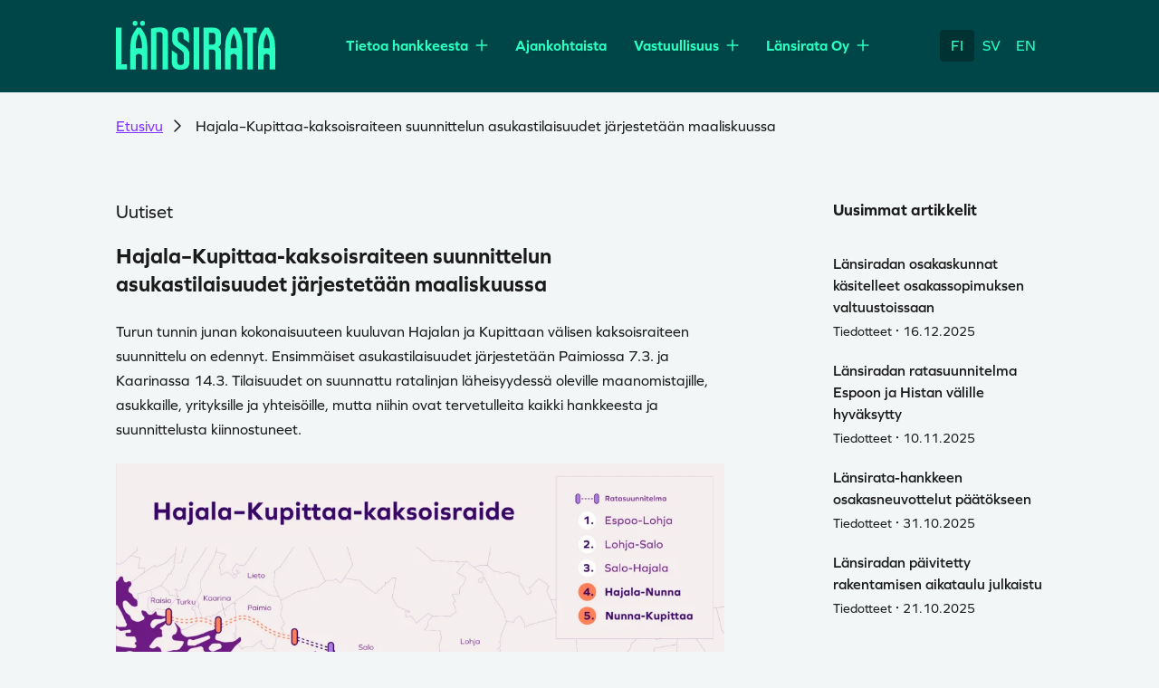

--- FILE ---
content_type: text/html; charset=UTF-8
request_url: https://www.tunninjuna.fi/hajala-kupittaa-kaksoisraiteen-suunnittelun-asukastilaisuudet-jarjestetaan-maaliskuussa/
body_size: 17631
content:
<!DOCTYPE html><html lang="fi" class="no-js"><head><meta charset="UTF-8"><meta name="viewport" content="width=device-width, initial-scale=1"><link rel="profile" href="http://gmpg.org/xfn/11"><link rel="stylesheet" href="https://use.typekit.net/qgc8yor.css"><link rel="pingback" href="https://lansirata.fi/xmlrpc.php"><meta name='robots' content='index, follow, max-image-preview:large, max-snippet:-1, max-video-preview:-1' /><title>Hajala–Kupittaa-kaksoisraiteen suunnittelun asukastilaisuudet järjestetään maaliskuussa - Länsirata</title><link rel="canonical" href="https://lansirata.fi/hajala-kupittaa-kaksoisraiteen-suunnittelun-asukastilaisuudet-jarjestetaan-maaliskuussa/" /><meta property="og:locale" content="fi_FI" /><meta property="og:type" content="article" /><meta property="og:title" content="Hajala–Kupittaa-kaksoisraiteen suunnittelun asukastilaisuudet järjestetään maaliskuussa - Länsirata" /><meta property="og:description" content="Turun tunnin junan kokonaisuuteen kuuluvan Hajalan ja Kupittaan välisen kaksoisraiteen suunnittelu on edennyt. Ensimmäiset asukastilaisuudet järjestetään Paimiossa 7.3. ja Kaarinassa 14.3." /><meta property="og:url" content="https://lansirata.fi/hajala-kupittaa-kaksoisraiteen-suunnittelun-asukastilaisuudet-jarjestetaan-maaliskuussa/" /><meta property="og:site_name" content="Länsirata" /><meta property="article:published_time" content="2023-03-01T07:45:00+00:00" /><meta property="article:modified_time" content="2023-12-22T08:05:15+00:00" /><meta property="og:image" content="https://lansirata.fi/wp-content/uploads/2023/12/Lansirata1.png" /><meta property="og:image:width" content="1600" /><meta property="og:image:height" content="900" /><meta property="og:image:type" content="image/png" /><meta name="author" content="riina.siirtola@tunninjuna.fi" /><meta name="twitter:card" content="summary_large_image" /><meta name="twitter:label1" content="Kirjoittanut" /><meta name="twitter:data1" content="" /><meta name="twitter:label2" content="Arvioitu lukuaika" /><meta name="twitter:data2" content="2 minuuttia" /> <script type="application/ld+json" class="yoast-schema-graph">{"@context":"https://schema.org","@graph":[{"@type":"Article","@id":"https://lansirata.fi/hajala-kupittaa-kaksoisraiteen-suunnittelun-asukastilaisuudet-jarjestetaan-maaliskuussa/#article","isPartOf":{"@id":"https://lansirata.fi/hajala-kupittaa-kaksoisraiteen-suunnittelun-asukastilaisuudet-jarjestetaan-maaliskuussa/"},"author":{"name":"riina.siirtola@tunninjuna.fi","@id":"https://lansirata.fi/#/schema/person/eae9fcb1e2ef757fb60980ed65e30043"},"headline":"Hajala–Kupittaa-kaksoisraiteen suunnittelun asukastilaisuudet järjestetään maaliskuussa","datePublished":"2023-03-01T07:45:00+00:00","dateModified":"2023-12-22T08:05:15+00:00","mainEntityOfPage":{"@id":"https://lansirata.fi/hajala-kupittaa-kaksoisraiteen-suunnittelun-asukastilaisuudet-jarjestetaan-maaliskuussa/"},"wordCount":225,"commentCount":0,"publisher":{"@id":"https://lansirata.fi/#organization"},"image":{"@id":"https://lansirata.fi/hajala-kupittaa-kaksoisraiteen-suunnittelun-asukastilaisuudet-jarjestetaan-maaliskuussa/#primaryimage"},"thumbnailUrl":"https://lansirata.fi/wp-content/uploads/2025/04/lansirata-default-image.png","articleSection":["Uutiset"],"inLanguage":"fi","potentialAction":[{"@type":"CommentAction","name":"Comment","target":["https://lansirata.fi/hajala-kupittaa-kaksoisraiteen-suunnittelun-asukastilaisuudet-jarjestetaan-maaliskuussa/#respond"]}]},{"@type":"WebPage","@id":"https://lansirata.fi/hajala-kupittaa-kaksoisraiteen-suunnittelun-asukastilaisuudet-jarjestetaan-maaliskuussa/","url":"https://lansirata.fi/hajala-kupittaa-kaksoisraiteen-suunnittelun-asukastilaisuudet-jarjestetaan-maaliskuussa/","name":"Hajala–Kupittaa-kaksoisraiteen suunnittelun asukastilaisuudet järjestetään maaliskuussa - Länsirata","isPartOf":{"@id":"https://lansirata.fi/#website"},"primaryImageOfPage":{"@id":"https://lansirata.fi/hajala-kupittaa-kaksoisraiteen-suunnittelun-asukastilaisuudet-jarjestetaan-maaliskuussa/#primaryimage"},"image":{"@id":"https://lansirata.fi/hajala-kupittaa-kaksoisraiteen-suunnittelun-asukastilaisuudet-jarjestetaan-maaliskuussa/#primaryimage"},"thumbnailUrl":"https://lansirata.fi/wp-content/uploads/2025/04/lansirata-default-image.png","datePublished":"2023-03-01T07:45:00+00:00","dateModified":"2023-12-22T08:05:15+00:00","breadcrumb":{"@id":"https://lansirata.fi/hajala-kupittaa-kaksoisraiteen-suunnittelun-asukastilaisuudet-jarjestetaan-maaliskuussa/#breadcrumb"},"inLanguage":"fi","potentialAction":[{"@type":"ReadAction","target":["https://lansirata.fi/hajala-kupittaa-kaksoisraiteen-suunnittelun-asukastilaisuudet-jarjestetaan-maaliskuussa/"]}]},{"@type":"ImageObject","inLanguage":"fi","@id":"https://lansirata.fi/hajala-kupittaa-kaksoisraiteen-suunnittelun-asukastilaisuudet-jarjestetaan-maaliskuussa/#primaryimage","url":"https://lansirata.fi/wp-content/uploads/2025/04/lansirata-default-image.png","contentUrl":"https://lansirata.fi/wp-content/uploads/2025/04/lansirata-default-image.png","width":1600,"height":1066},{"@type":"BreadcrumbList","@id":"https://lansirata.fi/hajala-kupittaa-kaksoisraiteen-suunnittelun-asukastilaisuudet-jarjestetaan-maaliskuussa/#breadcrumb","itemListElement":[{"@type":"ListItem","position":1,"name":"Etusivu","item":"https://lansirata.fi/"},{"@type":"ListItem","position":2,"name":"Hajala–Kupittaa-kaksoisraiteen suunnittelun asukastilaisuudet järjestetään maaliskuussa"}]},{"@type":"WebSite","@id":"https://lansirata.fi/#website","url":"https://lansirata.fi/","name":"Länsirata","description":"","publisher":{"@id":"https://lansirata.fi/#organization"},"potentialAction":[{"@type":"SearchAction","target":{"@type":"EntryPoint","urlTemplate":"https://lansirata.fi/?s={search_term_string}"},"query-input":{"@type":"PropertyValueSpecification","valueRequired":true,"valueName":"search_term_string"}}],"inLanguage":"fi"},{"@type":"Organization","@id":"https://lansirata.fi/#organization","name":"Länsirata","url":"https://lansirata.fi/","logo":{"@type":"ImageObject","inLanguage":"fi","@id":"https://lansirata.fi/#/schema/logo/image/","url":"https://lansirata.fi/wp-content/uploads/2023/10/Group-6801.svg","contentUrl":"https://lansirata.fi/wp-content/uploads/2023/10/Group-6801.svg","width":176,"height":53,"caption":"Länsirata"},"image":{"@id":"https://lansirata.fi/#/schema/logo/image/"}},{"@type":"Person","@id":"https://lansirata.fi/#/schema/person/eae9fcb1e2ef757fb60980ed65e30043","name":"riina.siirtola@tunninjuna.fi","image":{"@type":"ImageObject","inLanguage":"fi","@id":"https://lansirata.fi/#/schema/person/image/","url":"https://secure.gravatar.com/avatar/8e151a49fe43b78a875b2cac7894d26a0f7437d90b64db8daef92e18dd43e3f4?s=96&d=mm&r=g","contentUrl":"https://secure.gravatar.com/avatar/8e151a49fe43b78a875b2cac7894d26a0f7437d90b64db8daef92e18dd43e3f4?s=96&d=mm&r=g","caption":"riina.siirtola@tunninjuna.fi"},"url":"https://lansirata.fi/author/riina-siirtolatunninjuna-fi/"}]}</script> <link rel='dns-prefetch' href='//lansirata.fi' /><link rel='dns-prefetch' href='//kit.fontawesome.com' /><link rel="alternate" type="application/rss+xml" title="Länsirata &raquo; syöte" href="https://lansirata.fi/feed/" /><link rel="alternate" type="application/rss+xml" title="Länsirata &raquo; kommenttien syöte" href="https://lansirata.fi/comments/feed/" /><link rel="alternate" type="application/rss+xml" title="Länsirata &raquo; Hajala–Kupittaa-kaksoisraiteen suunnittelun asukastilaisuudet järjestetään maaliskuussa kommenttien syöte" href="https://lansirata.fi/hajala-kupittaa-kaksoisraiteen-suunnittelun-asukastilaisuudet-jarjestetaan-maaliskuussa/feed/" /><link rel="alternate" title="oEmbed (JSON)" type="application/json+oembed" href="https://lansirata.fi/wp-json/oembed/1.0/embed?url=https%3A%2F%2Flansirata.fi%2Fhajala-kupittaa-kaksoisraiteen-suunnittelun-asukastilaisuudet-jarjestetaan-maaliskuussa%2F" /><link rel="alternate" title="oEmbed (XML)" type="text/xml+oembed" href="https://lansirata.fi/wp-json/oembed/1.0/embed?url=https%3A%2F%2Flansirata.fi%2Fhajala-kupittaa-kaksoisraiteen-suunnittelun-asukastilaisuudet-jarjestetaan-maaliskuussa%2F&#038;format=xml" /><style id='wp-img-auto-sizes-contain-inline-css' type='text/css'>img:is([sizes=auto i],[sizes^="auto," i]){contain-intrinsic-size:3000px 1500px}
/*# sourceURL=wp-img-auto-sizes-contain-inline-css */</style><link rel="preload" as="image" href="https://lansirata.fi/wp-content/uploads/2023/10/Group-6801.svg"><link rel="preload" as="image" href="https://lansirata.fi/wp-content/uploads/2023/12/Hajala-Kupittaa-kaksoisraide-1600x900px-1024x576.png.webp"><style id='wp-emoji-styles-inline-css' type='text/css'>img.wp-smiley, img.emoji {
		display: inline !important;
		border: none !important;
		box-shadow: none !important;
		height: 1em !important;
		width: 1em !important;
		margin: 0 0.07em !important;
		vertical-align: -0.1em !important;
		background: none !important;
		padding: 0 !important;
	}
/*# sourceURL=wp-emoji-styles-inline-css */</style><link rel='stylesheet' id='wp-block-library-css' href='https://lansirata.fi/wp-includes/css/dist/block-library/style.min.css?ver=6.9' type='text/css' media='all' /><style id='wp-block-heading-inline-css' type='text/css'>h1:where(.wp-block-heading).has-background,h2:where(.wp-block-heading).has-background,h3:where(.wp-block-heading).has-background,h4:where(.wp-block-heading).has-background,h5:where(.wp-block-heading).has-background,h6:where(.wp-block-heading).has-background{padding:1.25em 2.375em}h1.has-text-align-left[style*=writing-mode]:where([style*=vertical-lr]),h1.has-text-align-right[style*=writing-mode]:where([style*=vertical-rl]),h2.has-text-align-left[style*=writing-mode]:where([style*=vertical-lr]),h2.has-text-align-right[style*=writing-mode]:where([style*=vertical-rl]),h3.has-text-align-left[style*=writing-mode]:where([style*=vertical-lr]),h3.has-text-align-right[style*=writing-mode]:where([style*=vertical-rl]),h4.has-text-align-left[style*=writing-mode]:where([style*=vertical-lr]),h4.has-text-align-right[style*=writing-mode]:where([style*=vertical-rl]),h5.has-text-align-left[style*=writing-mode]:where([style*=vertical-lr]),h5.has-text-align-right[style*=writing-mode]:where([style*=vertical-rl]),h6.has-text-align-left[style*=writing-mode]:where([style*=vertical-lr]),h6.has-text-align-right[style*=writing-mode]:where([style*=vertical-rl]){rotate:180deg}
/*# sourceURL=https://lansirata.fi/wp-includes/blocks/heading/style.min.css */</style><style id='wp-block-image-inline-css' type='text/css'>.wp-block-image>a,.wp-block-image>figure>a{display:inline-block}.wp-block-image img{box-sizing:border-box;height:auto;max-width:100%;vertical-align:bottom}@media not (prefers-reduced-motion){.wp-block-image img.hide{visibility:hidden}.wp-block-image img.show{animation:show-content-image .4s}}.wp-block-image[style*=border-radius] img,.wp-block-image[style*=border-radius]>a{border-radius:inherit}.wp-block-image.has-custom-border img{box-sizing:border-box}.wp-block-image.aligncenter{text-align:center}.wp-block-image.alignfull>a,.wp-block-image.alignwide>a{width:100%}.wp-block-image.alignfull img,.wp-block-image.alignwide img{height:auto;width:100%}.wp-block-image .aligncenter,.wp-block-image .alignleft,.wp-block-image .alignright,.wp-block-image.aligncenter,.wp-block-image.alignleft,.wp-block-image.alignright{display:table}.wp-block-image .aligncenter>figcaption,.wp-block-image .alignleft>figcaption,.wp-block-image .alignright>figcaption,.wp-block-image.aligncenter>figcaption,.wp-block-image.alignleft>figcaption,.wp-block-image.alignright>figcaption{caption-side:bottom;display:table-caption}.wp-block-image .alignleft{float:left;margin:.5em 1em .5em 0}.wp-block-image .alignright{float:right;margin:.5em 0 .5em 1em}.wp-block-image .aligncenter{margin-left:auto;margin-right:auto}.wp-block-image :where(figcaption){margin-bottom:1em;margin-top:.5em}.wp-block-image.is-style-circle-mask img{border-radius:9999px}@supports ((-webkit-mask-image:none) or (mask-image:none)) or (-webkit-mask-image:none){.wp-block-image.is-style-circle-mask img{border-radius:0;-webkit-mask-image:url('data:image/svg+xml;utf8,<svg viewBox="0 0 100 100" xmlns="http://www.w3.org/2000/svg"><circle cx="50" cy="50" r="50"/></svg>');mask-image:url('data:image/svg+xml;utf8,<svg viewBox="0 0 100 100" xmlns="http://www.w3.org/2000/svg"><circle cx="50" cy="50" r="50"/></svg>');mask-mode:alpha;-webkit-mask-position:center;mask-position:center;-webkit-mask-repeat:no-repeat;mask-repeat:no-repeat;-webkit-mask-size:contain;mask-size:contain}}:root :where(.wp-block-image.is-style-rounded img,.wp-block-image .is-style-rounded img){border-radius:9999px}.wp-block-image figure{margin:0}.wp-lightbox-container{display:flex;flex-direction:column;position:relative}.wp-lightbox-container img{cursor:zoom-in}.wp-lightbox-container img:hover+button{opacity:1}.wp-lightbox-container button{align-items:center;backdrop-filter:blur(16px) saturate(180%);background-color:#5a5a5a40;border:none;border-radius:4px;cursor:zoom-in;display:flex;height:20px;justify-content:center;opacity:0;padding:0;position:absolute;right:16px;text-align:center;top:16px;width:20px;z-index:100}@media not (prefers-reduced-motion){.wp-lightbox-container button{transition:opacity .2s ease}}.wp-lightbox-container button:focus-visible{outline:3px auto #5a5a5a40;outline:3px auto -webkit-focus-ring-color;outline-offset:3px}.wp-lightbox-container button:hover{cursor:pointer;opacity:1}.wp-lightbox-container button:focus{opacity:1}.wp-lightbox-container button:focus,.wp-lightbox-container button:hover,.wp-lightbox-container button:not(:hover):not(:active):not(.has-background){background-color:#5a5a5a40;border:none}.wp-lightbox-overlay{box-sizing:border-box;cursor:zoom-out;height:100vh;left:0;overflow:hidden;position:fixed;top:0;visibility:hidden;width:100%;z-index:100000}.wp-lightbox-overlay .close-button{align-items:center;cursor:pointer;display:flex;justify-content:center;min-height:40px;min-width:40px;padding:0;position:absolute;right:calc(env(safe-area-inset-right) + 16px);top:calc(env(safe-area-inset-top) + 16px);z-index:5000000}.wp-lightbox-overlay .close-button:focus,.wp-lightbox-overlay .close-button:hover,.wp-lightbox-overlay .close-button:not(:hover):not(:active):not(.has-background){background:none;border:none}.wp-lightbox-overlay .lightbox-image-container{height:var(--wp--lightbox-container-height);left:50%;overflow:hidden;position:absolute;top:50%;transform:translate(-50%,-50%);transform-origin:top left;width:var(--wp--lightbox-container-width);z-index:9999999999}.wp-lightbox-overlay .wp-block-image{align-items:center;box-sizing:border-box;display:flex;height:100%;justify-content:center;margin:0;position:relative;transform-origin:0 0;width:100%;z-index:3000000}.wp-lightbox-overlay .wp-block-image img{height:var(--wp--lightbox-image-height);min-height:var(--wp--lightbox-image-height);min-width:var(--wp--lightbox-image-width);width:var(--wp--lightbox-image-width)}.wp-lightbox-overlay .wp-block-image figcaption{display:none}.wp-lightbox-overlay button{background:none;border:none}.wp-lightbox-overlay .scrim{background-color:#fff;height:100%;opacity:.9;position:absolute;width:100%;z-index:2000000}.wp-lightbox-overlay.active{visibility:visible}@media not (prefers-reduced-motion){.wp-lightbox-overlay.active{animation:turn-on-visibility .25s both}.wp-lightbox-overlay.active img{animation:turn-on-visibility .35s both}.wp-lightbox-overlay.show-closing-animation:not(.active){animation:turn-off-visibility .35s both}.wp-lightbox-overlay.show-closing-animation:not(.active) img{animation:turn-off-visibility .25s both}.wp-lightbox-overlay.zoom.active{animation:none;opacity:1;visibility:visible}.wp-lightbox-overlay.zoom.active .lightbox-image-container{animation:lightbox-zoom-in .4s}.wp-lightbox-overlay.zoom.active .lightbox-image-container img{animation:none}.wp-lightbox-overlay.zoom.active .scrim{animation:turn-on-visibility .4s forwards}.wp-lightbox-overlay.zoom.show-closing-animation:not(.active){animation:none}.wp-lightbox-overlay.zoom.show-closing-animation:not(.active) .lightbox-image-container{animation:lightbox-zoom-out .4s}.wp-lightbox-overlay.zoom.show-closing-animation:not(.active) .lightbox-image-container img{animation:none}.wp-lightbox-overlay.zoom.show-closing-animation:not(.active) .scrim{animation:turn-off-visibility .4s forwards}}@keyframes show-content-image{0%{visibility:hidden}99%{visibility:hidden}to{visibility:visible}}@keyframes turn-on-visibility{0%{opacity:0}to{opacity:1}}@keyframes turn-off-visibility{0%{opacity:1;visibility:visible}99%{opacity:0;visibility:visible}to{opacity:0;visibility:hidden}}@keyframes lightbox-zoom-in{0%{transform:translate(calc((-100vw + var(--wp--lightbox-scrollbar-width))/2 + var(--wp--lightbox-initial-left-position)),calc(-50vh + var(--wp--lightbox-initial-top-position))) scale(var(--wp--lightbox-scale))}to{transform:translate(-50%,-50%) scale(1)}}@keyframes lightbox-zoom-out{0%{transform:translate(-50%,-50%) scale(1);visibility:visible}99%{visibility:visible}to{transform:translate(calc((-100vw + var(--wp--lightbox-scrollbar-width))/2 + var(--wp--lightbox-initial-left-position)),calc(-50vh + var(--wp--lightbox-initial-top-position))) scale(var(--wp--lightbox-scale));visibility:hidden}}
/*# sourceURL=https://lansirata.fi/wp-includes/blocks/image/style.min.css */</style><style id='wp-block-paragraph-inline-css' type='text/css'>.is-small-text{font-size:.875em}.is-regular-text{font-size:1em}.is-large-text{font-size:2.25em}.is-larger-text{font-size:3em}.has-drop-cap:not(:focus):first-letter{float:left;font-size:8.4em;font-style:normal;font-weight:100;line-height:.68;margin:.05em .1em 0 0;text-transform:uppercase}body.rtl .has-drop-cap:not(:focus):first-letter{float:none;margin-left:.1em}p.has-drop-cap.has-background{overflow:hidden}:root :where(p.has-background){padding:1.25em 2.375em}:where(p.has-text-color:not(.has-link-color)) a{color:inherit}p.has-text-align-left[style*="writing-mode:vertical-lr"],p.has-text-align-right[style*="writing-mode:vertical-rl"]{rotate:180deg}
/*# sourceURL=https://lansirata.fi/wp-includes/blocks/paragraph/style.min.css */</style><style id='global-styles-inline-css' type='text/css'>:root{--wp--preset--aspect-ratio--square: 1;--wp--preset--aspect-ratio--4-3: 4/3;--wp--preset--aspect-ratio--3-4: 3/4;--wp--preset--aspect-ratio--3-2: 3/2;--wp--preset--aspect-ratio--2-3: 2/3;--wp--preset--aspect-ratio--16-9: 16/9;--wp--preset--aspect-ratio--9-16: 9/16;--wp--preset--color--black: #1A1A1A;--wp--preset--color--cyan-bluish-gray: #abb8c3;--wp--preset--color--white: #fff;--wp--preset--color--pale-pink: #f78da7;--wp--preset--color--vivid-red: #cf2e2e;--wp--preset--color--luminous-vivid-orange: #ff6900;--wp--preset--color--luminous-vivid-amber: #fcb900;--wp--preset--color--light-green-cyan: #7bdcb5;--wp--preset--color--vivid-green-cyan: #00d084;--wp--preset--color--pale-cyan-blue: #8ed1fc;--wp--preset--color--vivid-cyan-blue: #0693e3;--wp--preset--color--vivid-purple: #9b51e0;--wp--preset--color--light-gray: #F2F6F6;--wp--preset--color--gray-green: #ccdada;--wp--preset--color--bright-green: #28ffc0;--wp--preset--color--pastel-green: #e1ffe1;--wp--preset--color--light-green: #195859;--wp--preset--color--green: #004648;--wp--preset--color--dark-green: #003133;--wp--preset--gradient--vivid-cyan-blue-to-vivid-purple: linear-gradient(135deg,rgb(6,147,227) 0%,rgb(155,81,224) 100%);--wp--preset--gradient--light-green-cyan-to-vivid-green-cyan: linear-gradient(135deg,rgb(122,220,180) 0%,rgb(0,208,130) 100%);--wp--preset--gradient--luminous-vivid-amber-to-luminous-vivid-orange: linear-gradient(135deg,rgb(252,185,0) 0%,rgb(255,105,0) 100%);--wp--preset--gradient--luminous-vivid-orange-to-vivid-red: linear-gradient(135deg,rgb(255,105,0) 0%,rgb(207,46,46) 100%);--wp--preset--gradient--very-light-gray-to-cyan-bluish-gray: linear-gradient(135deg,rgb(238,238,238) 0%,rgb(169,184,195) 100%);--wp--preset--gradient--cool-to-warm-spectrum: linear-gradient(135deg,rgb(74,234,220) 0%,rgb(151,120,209) 20%,rgb(207,42,186) 40%,rgb(238,44,130) 60%,rgb(251,105,98) 80%,rgb(254,248,76) 100%);--wp--preset--gradient--blush-light-purple: linear-gradient(135deg,rgb(255,206,236) 0%,rgb(152,150,240) 100%);--wp--preset--gradient--blush-bordeaux: linear-gradient(135deg,rgb(254,205,165) 0%,rgb(254,45,45) 50%,rgb(107,0,62) 100%);--wp--preset--gradient--luminous-dusk: linear-gradient(135deg,rgb(255,203,112) 0%,rgb(199,81,192) 50%,rgb(65,88,208) 100%);--wp--preset--gradient--pale-ocean: linear-gradient(135deg,rgb(255,245,203) 0%,rgb(182,227,212) 50%,rgb(51,167,181) 100%);--wp--preset--gradient--electric-grass: linear-gradient(135deg,rgb(202,248,128) 0%,rgb(113,206,126) 100%);--wp--preset--gradient--midnight: linear-gradient(135deg,rgb(2,3,129) 0%,rgb(40,116,252) 100%);--wp--preset--font-size--small: 13px;--wp--preset--font-size--medium: 20px;--wp--preset--font-size--large: 36px;--wp--preset--font-size--x-large: 42px;--wp--preset--spacing--20: 0.44rem;--wp--preset--spacing--30: 0.67rem;--wp--preset--spacing--40: 1rem;--wp--preset--spacing--50: 1.5rem;--wp--preset--spacing--60: 2.25rem;--wp--preset--spacing--70: 3.38rem;--wp--preset--spacing--80: 5.06rem;--wp--preset--shadow--natural: 6px 6px 9px rgba(0, 0, 0, 0.2);--wp--preset--shadow--deep: 12px 12px 50px rgba(0, 0, 0, 0.4);--wp--preset--shadow--sharp: 6px 6px 0px rgba(0, 0, 0, 0.2);--wp--preset--shadow--outlined: 6px 6px 0px -3px rgb(255, 255, 255), 6px 6px rgb(0, 0, 0);--wp--preset--shadow--crisp: 6px 6px 0px rgb(0, 0, 0);}:root { --wp--style--global--content-size: 622px;--wp--style--global--wide-size: 840px; }:where(body) { margin: 0; }.wp-site-blocks > .alignleft { float: left; margin-right: 2em; }.wp-site-blocks > .alignright { float: right; margin-left: 2em; }.wp-site-blocks > .aligncenter { justify-content: center; margin-left: auto; margin-right: auto; }:where(.is-layout-flex){gap: 0.5em;}:where(.is-layout-grid){gap: 0.5em;}.is-layout-flow > .alignleft{float: left;margin-inline-start: 0;margin-inline-end: 2em;}.is-layout-flow > .alignright{float: right;margin-inline-start: 2em;margin-inline-end: 0;}.is-layout-flow > .aligncenter{margin-left: auto !important;margin-right: auto !important;}.is-layout-constrained > .alignleft{float: left;margin-inline-start: 0;margin-inline-end: 2em;}.is-layout-constrained > .alignright{float: right;margin-inline-start: 2em;margin-inline-end: 0;}.is-layout-constrained > .aligncenter{margin-left: auto !important;margin-right: auto !important;}.is-layout-constrained > :where(:not(.alignleft):not(.alignright):not(.alignfull)){max-width: var(--wp--style--global--content-size);margin-left: auto !important;margin-right: auto !important;}.is-layout-constrained > .alignwide{max-width: var(--wp--style--global--wide-size);}body .is-layout-flex{display: flex;}.is-layout-flex{flex-wrap: wrap;align-items: center;}.is-layout-flex > :is(*, div){margin: 0;}body .is-layout-grid{display: grid;}.is-layout-grid > :is(*, div){margin: 0;}body{font-size: 1rem;line-height: 1.7;padding-top: 0px;padding-right: 0px;padding-bottom: 0px;padding-left: 0px;}a:where(:not(.wp-element-button)){text-decoration: underline;}:root :where(.wp-element-button, .wp-block-button__link){background-color: #32373c;border-width: 0;color: #fff;font-family: inherit;font-size: inherit;font-style: inherit;font-weight: inherit;letter-spacing: inherit;line-height: inherit;padding-top: calc(0.667em + 2px);padding-right: calc(1.333em + 2px);padding-bottom: calc(0.667em + 2px);padding-left: calc(1.333em + 2px);text-decoration: none;text-transform: inherit;}.has-black-color{color: var(--wp--preset--color--black) !important;}.has-cyan-bluish-gray-color{color: var(--wp--preset--color--cyan-bluish-gray) !important;}.has-white-color{color: var(--wp--preset--color--white) !important;}.has-pale-pink-color{color: var(--wp--preset--color--pale-pink) !important;}.has-vivid-red-color{color: var(--wp--preset--color--vivid-red) !important;}.has-luminous-vivid-orange-color{color: var(--wp--preset--color--luminous-vivid-orange) !important;}.has-luminous-vivid-amber-color{color: var(--wp--preset--color--luminous-vivid-amber) !important;}.has-light-green-cyan-color{color: var(--wp--preset--color--light-green-cyan) !important;}.has-vivid-green-cyan-color{color: var(--wp--preset--color--vivid-green-cyan) !important;}.has-pale-cyan-blue-color{color: var(--wp--preset--color--pale-cyan-blue) !important;}.has-vivid-cyan-blue-color{color: var(--wp--preset--color--vivid-cyan-blue) !important;}.has-vivid-purple-color{color: var(--wp--preset--color--vivid-purple) !important;}.has-light-gray-color{color: var(--wp--preset--color--light-gray) !important;}.has-gray-green-color{color: var(--wp--preset--color--gray-green) !important;}.has-bright-green-color{color: var(--wp--preset--color--bright-green) !important;}.has-pastel-green-color{color: var(--wp--preset--color--pastel-green) !important;}.has-light-green-color{color: var(--wp--preset--color--light-green) !important;}.has-green-color{color: var(--wp--preset--color--green) !important;}.has-dark-green-color{color: var(--wp--preset--color--dark-green) !important;}.has-black-background-color{background-color: var(--wp--preset--color--black) !important;}.has-cyan-bluish-gray-background-color{background-color: var(--wp--preset--color--cyan-bluish-gray) !important;}.has-white-background-color{background-color: var(--wp--preset--color--white) !important;}.has-pale-pink-background-color{background-color: var(--wp--preset--color--pale-pink) !important;}.has-vivid-red-background-color{background-color: var(--wp--preset--color--vivid-red) !important;}.has-luminous-vivid-orange-background-color{background-color: var(--wp--preset--color--luminous-vivid-orange) !important;}.has-luminous-vivid-amber-background-color{background-color: var(--wp--preset--color--luminous-vivid-amber) !important;}.has-light-green-cyan-background-color{background-color: var(--wp--preset--color--light-green-cyan) !important;}.has-vivid-green-cyan-background-color{background-color: var(--wp--preset--color--vivid-green-cyan) !important;}.has-pale-cyan-blue-background-color{background-color: var(--wp--preset--color--pale-cyan-blue) !important;}.has-vivid-cyan-blue-background-color{background-color: var(--wp--preset--color--vivid-cyan-blue) !important;}.has-vivid-purple-background-color{background-color: var(--wp--preset--color--vivid-purple) !important;}.has-light-gray-background-color{background-color: var(--wp--preset--color--light-gray) !important;}.has-gray-green-background-color{background-color: var(--wp--preset--color--gray-green) !important;}.has-bright-green-background-color{background-color: var(--wp--preset--color--bright-green) !important;}.has-pastel-green-background-color{background-color: var(--wp--preset--color--pastel-green) !important;}.has-light-green-background-color{background-color: var(--wp--preset--color--light-green) !important;}.has-green-background-color{background-color: var(--wp--preset--color--green) !important;}.has-dark-green-background-color{background-color: var(--wp--preset--color--dark-green) !important;}.has-black-border-color{border-color: var(--wp--preset--color--black) !important;}.has-cyan-bluish-gray-border-color{border-color: var(--wp--preset--color--cyan-bluish-gray) !important;}.has-white-border-color{border-color: var(--wp--preset--color--white) !important;}.has-pale-pink-border-color{border-color: var(--wp--preset--color--pale-pink) !important;}.has-vivid-red-border-color{border-color: var(--wp--preset--color--vivid-red) !important;}.has-luminous-vivid-orange-border-color{border-color: var(--wp--preset--color--luminous-vivid-orange) !important;}.has-luminous-vivid-amber-border-color{border-color: var(--wp--preset--color--luminous-vivid-amber) !important;}.has-light-green-cyan-border-color{border-color: var(--wp--preset--color--light-green-cyan) !important;}.has-vivid-green-cyan-border-color{border-color: var(--wp--preset--color--vivid-green-cyan) !important;}.has-pale-cyan-blue-border-color{border-color: var(--wp--preset--color--pale-cyan-blue) !important;}.has-vivid-cyan-blue-border-color{border-color: var(--wp--preset--color--vivid-cyan-blue) !important;}.has-vivid-purple-border-color{border-color: var(--wp--preset--color--vivid-purple) !important;}.has-light-gray-border-color{border-color: var(--wp--preset--color--light-gray) !important;}.has-gray-green-border-color{border-color: var(--wp--preset--color--gray-green) !important;}.has-bright-green-border-color{border-color: var(--wp--preset--color--bright-green) !important;}.has-pastel-green-border-color{border-color: var(--wp--preset--color--pastel-green) !important;}.has-light-green-border-color{border-color: var(--wp--preset--color--light-green) !important;}.has-green-border-color{border-color: var(--wp--preset--color--green) !important;}.has-dark-green-border-color{border-color: var(--wp--preset--color--dark-green) !important;}.has-vivid-cyan-blue-to-vivid-purple-gradient-background{background: var(--wp--preset--gradient--vivid-cyan-blue-to-vivid-purple) !important;}.has-light-green-cyan-to-vivid-green-cyan-gradient-background{background: var(--wp--preset--gradient--light-green-cyan-to-vivid-green-cyan) !important;}.has-luminous-vivid-amber-to-luminous-vivid-orange-gradient-background{background: var(--wp--preset--gradient--luminous-vivid-amber-to-luminous-vivid-orange) !important;}.has-luminous-vivid-orange-to-vivid-red-gradient-background{background: var(--wp--preset--gradient--luminous-vivid-orange-to-vivid-red) !important;}.has-very-light-gray-to-cyan-bluish-gray-gradient-background{background: var(--wp--preset--gradient--very-light-gray-to-cyan-bluish-gray) !important;}.has-cool-to-warm-spectrum-gradient-background{background: var(--wp--preset--gradient--cool-to-warm-spectrum) !important;}.has-blush-light-purple-gradient-background{background: var(--wp--preset--gradient--blush-light-purple) !important;}.has-blush-bordeaux-gradient-background{background: var(--wp--preset--gradient--blush-bordeaux) !important;}.has-luminous-dusk-gradient-background{background: var(--wp--preset--gradient--luminous-dusk) !important;}.has-pale-ocean-gradient-background{background: var(--wp--preset--gradient--pale-ocean) !important;}.has-electric-grass-gradient-background{background: var(--wp--preset--gradient--electric-grass) !important;}.has-midnight-gradient-background{background: var(--wp--preset--gradient--midnight) !important;}.has-small-font-size{font-size: var(--wp--preset--font-size--small) !important;}.has-medium-font-size{font-size: var(--wp--preset--font-size--medium) !important;}.has-large-font-size{font-size: var(--wp--preset--font-size--large) !important;}.has-x-large-font-size{font-size: var(--wp--preset--font-size--x-large) !important;}
/*# sourceURL=global-styles-inline-css */</style><link rel='stylesheet' id='screen-stylesheet-css' href='https://lansirata.fi/wp-content/themes/intodigital-tunninjuna/dist/stylesheets/screen.css?ver=1751364259' type='text/css' media='all' /><link rel='stylesheet' id='print-stylesheet-css' href='https://lansirata.fi/wp-content/themes/intodigital-tunninjuna/dist/stylesheets/print.css?ver=1751364259' type='text/css' media='print' /> <script type="text/javascript" id="wpml-cookie-js-extra">/*  */
var wpml_cookies = {"wp-wpml_current_language":{"value":"fi","expires":1,"path":"/"}};
var wpml_cookies = {"wp-wpml_current_language":{"value":"fi","expires":1,"path":"/"}};
//# sourceURL=wpml-cookie-js-extra
/*  */</script> <script type="text/javascript" src="https://lansirata.fi/wp-content/plugins/sitepress-multilingual-cms/res/js/cookies/language-cookie.js?ver=486900" id="wpml-cookie-js" defer="defer" data-wp-strategy="defer"></script> <script type="text/javascript" src="https://lansirata.fi/wp-includes/js/jquery/jquery.min.js?ver=3.7.1" id="jquery-core-js"></script> <script type="text/javascript" src="https://lansirata.fi/wp-includes/js/jquery/jquery-migrate.min.js?ver=3.4.1" id="jquery-migrate-js"></script> <link rel="https://api.w.org/" href="https://lansirata.fi/wp-json/" /><link rel="alternate" title="JSON" type="application/json" href="https://lansirata.fi/wp-json/wp/v2/posts/933" /><link rel="EditURI" type="application/rsd+xml" title="RSD" href="https://lansirata.fi/xmlrpc.php?rsd" /><meta name="generator" content="WordPress 6.9" /><link rel='shortlink' href='https://lansirata.fi/?p=933' /><meta name="generator" content="WPML ver:4.8.6 stt:1,18,50;" /> <script>(function(html){html.className = html.className.replace(/\bno-js\b/,'js')})(document.documentElement);</script>  <script async src="https://www.googletagmanager.com/gtag/js?id=G-LPWWW8WJ7K" id="gtag" data-ua="G-LPWWW8WJ7K"></script> <script>window.dataLayer = window.dataLayer || [];
      function gtag(){dataLayer.push(arguments);}
      gtag('js', new Date());

      gtag('config', 'G-LPWWW8WJ7K', { 'anonymize_ip': true });</script> <link rel="icon" href="https://lansirata.fi/wp-content/uploads/2023/10/cropped-Lansirata2-150x150.png" sizes="32x32" /><link rel="icon" href="https://lansirata.fi/wp-content/uploads/2023/10/cropped-Lansirata2-300x300.png" sizes="192x192" /><link rel="apple-touch-icon" href="https://lansirata.fi/wp-content/uploads/2023/10/cropped-Lansirata2-300x300.png" /><meta name="msapplication-TileImage" content="https://lansirata.fi/wp-content/uploads/2023/10/cropped-Lansirata2-300x300.png" /></head><body class="wp-singular post-template-default single single-post postid-933 single-format-standard wp-custom-logo wp-theme-intodigital-tunninjuna">
<a href="#content" class="screen-reader-shortcut button">
Siirry sisältöön    </a><header id="masthead" class="site-header" role="banner"><div class="wrapper-header-top"><div class="site-header-top container-lg"></div></div><div class="wrapper-header-main"><div class="site-header-main container-lg"><div class="site-branding"><a href="https://lansirata.fi">
<img src="https://lansirata.fi/wp-content/uploads/2023/10/Group-6801.svg" width="176" height="53" alt="" loading="lazy" fetchpriority="high" decoding="sync">      </a></div><div class="nav-primary">
<button class="hamburger hamburger--collapse" type="button" aria-label="Avaa päävalikko">
<span class="hamburger-box">
<span class="hamburger-inner"></span>
</span>
</button><div id="site-header-menu" class="site-header-menu"><div class="menu-container"><ul class="menu mobile nav-languages"><li class="lang_sel_sel"><a href="https://lansirata.fi/hajala-kupittaa-kaksoisraiteen-suunnittelun-asukastilaisuudet-jarjestetaan-maaliskuussa/" ><span>FI</span></a></li><li class="lang_sel_other"><a href="https://lansirata.fi/sv/" ><span>SV</span></a></li><li class="lang_sel_other"><a href="https://lansirata.fi/en/" ><span>EN</span></a></li></ul><nav id="site-navigation"
class="main-navigation"
role="navigation" aria-label="Päävalikko"><div class="menu-paavalikko-container"><ul id="menu-paavalikko" class="primary-menu"><li  class=" menu-item menu-item-type-post_type menu-item-object-page menu-item-has-children"><a href="https://lansirata.fi/tietoa-hankkeesta/" >Tietoa hankkeesta</a>
<button class="sub-menu-toggle" aria-label="Avaa alavalikko"></button><ul class="sub-menu"><li  class=" menu-item menu-item-type-post_type menu-item-object-page menu-item-has-children"><a href="https://lansirata.fi/tietoa-hankkeesta/lansirata/" >Länsirata<p>Uusi junayhteys Helsingin ja Turun välillä.</p></a>
<button class="sub-menu-toggle" aria-label="Avaa alavalikko"></button><ul class="sub-menu"><li  class=" menu-item menu-item-type-post_type menu-item-object-page"><a href="https://lansirata.fi/selvitykset/" >Selvitykset</a></li></ul></li><li  class=" menu-item menu-item-type-post_type menu-item-object-page menu-item-has-children"><a href="https://lansirata.fi/ratasuunnitelmat/" >Suunnittelu<p>Viisi erillistä ratasuunnitelmaa. Tutustu suunnitteluun.</p></a>
<button class="sub-menu-toggle" aria-label="Avaa alavalikko"></button><ul class="sub-menu"><li  class=" menu-item menu-item-type-post_type menu-item-object-page"><a href="https://lansirata.fi/ratasuunnitelmat/espoo-salo-oikorata/" >Espoo–Salo-oikorata</a></li><li  class=" menu-item menu-item-type-post_type menu-item-object-page"><a href="https://lansirata.fi/ratasuunnitelmat/salo-hajala/" >Salo-Hajala</a></li><li  class=" menu-item menu-item-type-post_type menu-item-object-page"><a href="https://lansirata.fi/ratasuunnitelmat/hajala-nunna/" >Hajala-Nunna</a></li><li  class=" menu-item menu-item-type-post_type menu-item-object-page"><a href="https://lansirata.fi/ratasuunnitelmat/nunna-kupittaa/" >Nunna-Kupittaa</a></li><li  class=" menu-item menu-item-type-post_type menu-item-object-page"><a href="https://lansirata.fi/suunnittelijat/" >Suunnittelijat<p>Hankkeeseen kilpailutetut suunnittelijat</p></a></li></ul></li><li  class=" menu-item menu-item-type-post_type menu-item-object-page"><a href="https://lansirata.fi/aikataulu-ja-rahoitus/" >Aikataulu ja rahoitus<p>Suunnittelu ja rakentaminen etenevät vaiheittain.</p></a></li><li  class=" menu-item menu-item-type-post_type menu-item-object-page"><a href="https://lansirata.fi/maanomistajille-asukkaille/" >Maanomistajille &amp; asukkaille<p>Infoa radan vaikutusalueella asuville ja toimiville.</p></a></li><li  class=" menu-item menu-item-type-post_type menu-item-object-page"><a href="https://lansirata.fi/kysymyksia-ja-vastauksia/" >Kysymyksiä ja vastauksia</a></li></ul></li><li  class=" menu-item menu-item-type-post_type menu-item-object-page"><a href="https://lansirata.fi/ajankohtaista/" >Ajankohtaista</a></li><li  class=" menu-item menu-item-type-post_type menu-item-object-page menu-item-has-children"><a href="https://lansirata.fi/vastuullisuus/" >Vastuullisuus</a>
<button class="sub-menu-toggle" aria-label="Avaa alavalikko"></button><ul class="sub-menu"><li  class=" menu-item menu-item-type-post_type menu-item-object-page"><a href="https://lansirata.fi/vastuullisuus/tavoitteet/" >Tavoitteet</a></li><li  class=" menu-item menu-item-type-post_type menu-item-object-page"><a href="https://lansirata.fi/vastuullisuus/eettinen/" >Eettinen vastuu</a></li><li  class=" menu-item menu-item-type-post_type menu-item-object-page"><a href="https://lansirata.fi/vastuullisuus/sosiaalinen/" >Sosiaalinen vastuu</a></li><li  class=" menu-item menu-item-type-post_type menu-item-object-page"><a href="https://lansirata.fi/vastuullisuus/taloudellinen/" >Taloudellinen vastuu</a></li><li  class=" menu-item menu-item-type-post_type menu-item-object-page"><a href="https://lansirata.fi/vastuullisuus/ymparisto/" >Ympäristövastuu</a></li></ul></li><li  class=" menu-item menu-item-type-post_type menu-item-object-page menu-item-has-children"><a href="https://lansirata.fi/meista/" >Länsirata Oy</a>
<button class="sub-menu-toggle" aria-label="Avaa alavalikko"></button><ul class="sub-menu"><li  class=" menu-item menu-item-type-post_type menu-item-object-page"><a href="https://lansirata.fi/yhteystiedot/" >Yhteystiedot</a></li></ul></li></ul></div></nav></div></div></div><ul class="menu nav-languages"><li class="lang_sel_sel"><a href="https://lansirata.fi/hajala-kupittaa-kaksoisraiteen-suunnittelun-asukastilaisuudet-jarjestetaan-maaliskuussa/" ><span>FI</span></a></li><li class="lang_sel_other"><a href="https://lansirata.fi/sv/" ><span>SV</span></a></li><li class="lang_sel_other"><a href="https://lansirata.fi/en/" ><span>EN</span></a></li></ul></div></div></header><div id="content" class="site-content"><div class="breadcrumbs"><div class="container"><div id="breadcrumbs"><span><span><a href="https://lansirata.fi/">Etusivu</a></span>  <span class="breadcrumb_last" aria-current="page">Hajala–Kupittaa-kaksoisraiteen suunnittelun asukastilaisuudet järjestetään maaliskuussa</span></span></div></div></div><div id="primary" class="content-area"><main id="main" class="site-main container" role="main"><div class="row justify-content-center content-row"><div class="col-12 article-content"><article id="post-933" class="post-933 post type-post status-publish format-standard has-post-thumbnail hentry category-uutiset"><section id="acf-block-696ea34e2c2fa" class="block block-content-wrapper container-fluid"><div class="container"><div class="row "><div class="col-12 col-lg-8 col-hd-6 offset-hd-1"><h4 class="post-taxonomy">
Uutiset</h4><div class="entry-content"><div class="acf-innerblocks-container"><h2 class="wp-block-heading">Hajala–Kupittaa-kaksoisraiteen suunnittelun asukastilaisuudet järjestetään maaliskuussa</h2><p>Turun tunnin junan kokonaisuuteen kuuluvan Hajalan ja Kupittaan välisen kaksoisraiteen suunnittelu on edennyt. Ensimmäiset asukastilaisuudet järjestetään Paimiossa 7.3. ja Kaarinassa 14.3. Tilaisuudet on suunnattu ratalinjan läheisyydessä oleville maanomistajille, asukkaille, yrityksille ja yhteisöille, mutta niihin ovat tervetulleita kaikki hankkeesta ja suunnittelusta kiinnostuneet.</p><figure class="wp-block-image size-large"><img fetchpriority="high" decoding="sync" width="1024" height="576" src="https://lansirata.fi/wp-content/uploads/2023/12/Hajala-Kupittaa-kaksoisraide-1600x900px-1024x576.png.webp" alt="" class="wp-image-884" srcset="https://lansirata.fi/wp-content/uploads/2023/12/Hajala-Kupittaa-kaksoisraide-1600x900px-1024x576.png.webp 1024w, https://lansirata.fi/wp-content/uploads/2023/12/Hajala-Kupittaa-kaksoisraide-1600x900px-300x169.png.webp 300w, https://lansirata.fi/wp-content/uploads/2023/12/Hajala-Kupittaa-kaksoisraide-1600x900px-768x432.png.webp 768w, https://lansirata.fi/wp-content/uploads/2023/12/Hajala-Kupittaa-kaksoisraide-1600x900px-1536x864.png.webp 1536w, https://lansirata.fi/wp-content/uploads/2023/12/Hajala-Kupittaa-kaksoisraide-1600x900px-2048x1152.png.webp 2048w, https://lansirata.fi/wp-content/uploads/2023/12/Hajala-Kupittaa-kaksoisraide-1600x900px-1920x1080.png.webp 1920w" sizes="(max-width: 575px) 100vw, (max-width: 767px) 510px, (max-width: 991px) 290px, (max-width: 1199px) 530px, 840px"/><figcaption class="wp-element-caption"><em>Hajala–Kupittaa-kaksoisraiteen suunnittelualue</em>.</figcaption></figure><p>Paimion tilaisuudessa käsitellään ratasuunnitelmaa Hajala-Nunna, jonka suunnittelualue rajautuu Salon Hajalasta Kaarinassa sijaitsevan Verkakaaren kohdille. Kaarinassa järjestettävä tilaisuus käsittelee ratasuunnitelmaa Nunna-Kupittaa, jonka suunnittelualue jatkuu Verkakaaresta Kupittaalle. Suunnittelualueen rajalla ja Littoisten alueella asuvat voivat valita kumpaan tilaisuuteen osallistuvat.</p><p>Tilaisuuksissa on mahdollista tutustua suunnitelmakarttoihin ja antaa palautetta alustavista suunnitteluratkaisuista. Paikalla on Turun Tunnin Juna Oy:n projektijohtaja, suunnitteluryhmän projektipäällikkö ja asiantuntijoita.</p><p>Tilaisuudet eivät sisällä erillistä esitysosuutta, joten paikalle voi tulla annetun ajan puitteissa, silloin kun itselle sopii.</p><p>Paimion tilaisuus järjestetään tiistaina 7.3. klo 17.00–19.00 kaupungintalon Paimiosalissa (Vistantie 18, 21530 Paimio). Kaarinan tilaisuus pidetään seuraavana tiistaina 14.3. klo 17.00–19.00 Hovirannan koulutalolla (Hovirannantie 17, 20780 Kaarina). Tilaisuuksissa on kahvitarjoilu.</p><p>Lisätietoa Helsingin ja Turun välisen uuden junayhteyden suunnittelusta voit lukea osoitteesta https://www.tunninjuna.fi/. Sivuilla voit antaa palautetta tai esittää kysymyksiä suunnittelusta karttapalautejärjestelmässä&nbsp;<a href="https://www.tunninjuna.fi/anna-palautetta/">https://www.tunninjuna.fi/anna-palautetta/</a></p><p><strong>Tietoa käsiteltävistä ratasuunnitelmista:</strong></p><p>Hajala-Nunna:&nbsp;<a href="https://www.tunninjuna.fi/ratasuunnitelmat-hajala-nunna/">https://www.tunninjuna.fi/ratasuunnitelmat-hajala-nunna/</a></p><p>Nunna-Kupittaa:&nbsp;<a href="https://www.tunninjuna.fi/ratasuunnitelmat-nunna-kupittaa/">https://www.tunninjuna.fi/ratasuunnitelmat-nunna-kupittaa/</a></p></div></div><div class="post-bottom"><p>
Julkaistu                            1.3.2023</p></div><div class="some-row"><p>
Jaa artikkeli:</p><style>.id-share-buttons {
        display: flex;
      }
      .id-share-btn {
        background: #2e2e2e;
        color: #fff;
        cursor: pointer;
        display: block;
        min-width: 1.5em;
        overflow: hidden;
        text-align: center;
      }
      .id-share-btn svg {
        display: block;
        height: auto;
        width: auto;
      }
      .id-share-btn path {
        fill: #fff
      }
      .id-share-facebook { background: #3b5998; }
      .id-share-twitter  { background: #0F1419; }
      .id-share-linkedin { background: #0077b5; }
      .id-share-whatsapp { background: #25d366; }
      .id-share-copylink { }
      .id-share-buttons input {
        cursor: pointer;
        opacity: 0;
        position: absolute;
      }</style><div class="id-share-buttons"><a class=" id-share-btn id-share-facebook" href="https://www.facebook.com/sharer/sharer.php?u=https%3A%2F%2Flansirata.fi%2Fhajala-kupittaa-kaksoisraiteen-suunnittelun-asukastilaisuudet-jarjestetaan-maaliskuussa" target="_blank" onclick="javascript:window.open(this.href, '', 'menubar=no,toolbar=no,resizable=yes,scrollbars=yes,height=368,width=600');return false;"><svg aria-hidden="true" role="img" xmlns="http://www.w3.org/2000/svg" viewBox="0 0 58 58"><path d="M40,58V35.57h7.57l1.13-8.78H40V21.2c0-2.54.71-4.26,4.35-4.26H49V9.1a64.2,64.2,0,0,0-6.75-.34C35.56,8.76,31,12.84,31,20.33v6.46H23.45v8.78H31V58Z"/></svg> <span class="id-share-label">Facebook</span></a><a class=" id-share-btn id-share-twitter" href="https://twitter.com/intent/tweet?text=&amp;url=https%3A%2F%2Flansirata.fi%2Fhajala-kupittaa-kaksoisraiteen-suunnittelun-asukastilaisuudet-jarjestetaan-maaliskuussa" target="_blank" onclick="javascript:window.open(this.href, '', 'menubar=no,toolbar=no,resizable=yes,scrollbars=yes,height=370,width=600');return false;"><svg aria-hidden="true" role="img" xmlns="http://www.w3.org/2000/svg" viewBox="0 0 512 512"><path d="M389.2 48h70.6L305.6 224.2 487 464H345L233.7 318.6 106.5 464H35.8L200.7 275.5 26.8 48H172.4L272.9 180.9 389.2 48zM364.4 421.8h39.1L151.1 88h-42L364.4 421.8z"/></svg> <span class="id-share-label">X</span></a><a class=" id-share-btn id-share-linkedin" href="https://www.linkedin.com/shareArticle?mini=true&#038;url=https%3A%2F%2Flansirata.fi%2Fhajala-kupittaa-kaksoisraiteen-suunnittelun-asukastilaisuudet-jarjestetaan-maaliskuussa" target="_blank" onclick="javascript:window.open(this.href, '', 'menubar=no,toolbar=no,resizable=yes,scrollbars=yes,height=432,width=368');return false;"><svg aria-hidden="true" role="img" xmlns="http://www.w3.org/2000/svg" viewBox="0 0 36 36"><path d="M5.4,13.5h5.35V30.68H5.4ZM8.08,5A3.1,3.1,0,1,1,5,8.05,3.09,3.09,0,0,1,8.08,5"/><path class="cls-1" d="M14.1,13.5h5.11v2.34h.08a5.6,5.6,0,0,1,5.05-2.77c5.41,0,6.4,3.56,6.4,8.18v9.43H25.41V22.32c0-2,0-4.55-2.78-4.55s-3.2,2.17-3.2,4.41v8.5H14.1Z"/></svg> <span class="id-share-label">LinkedIn</span></a><a class=" id-share-btn id-share-whatsapp" href="https://api.whatsapp.com/send?phone=&#038;text=https%3A%2F%2Flansirata.fi%2Fhajala-kupittaa-kaksoisraiteen-suunnittelun-asukastilaisuudet-jarjestetaan-maaliskuussa" target="_blank" ><svg aria-hidden="true" role="img" xmlns="http://www.w3.org/2000/svg" viewBox="0 0 360 360"><path class="cls-1" d="M268.54,90.38a123.7,123.7,0,0,0-88.05-36.51C111.88,53.87,56,109.71,56,178.34a124.27,124.27,0,0,0,16.61,62.23L55,305.08l66-17.31a124.47,124.47,0,0,0,59.49,15.15h.05c68.6,0,124.45-55.85,124.47-124.48A123.7,123.7,0,0,0,268.54,90.38ZM180.49,281.89h-.05a103.17,103.17,0,0,1-52.65-14.42L124,265.23,84.85,275.5,95.3,237.32l-2.46-3.91a103.46,103.46,0,1,1,87.65,48.48Zm56.75-77.48c-3.11-1.56-18.4-9.08-21.26-10.12s-4.92-1.56-7,1.55S201,206,199.14,208s-3.63,2.34-6.74.78-13.13-4.84-25-15.44a93.39,93.39,0,0,1-17.3-21.55c-1.82-3.11-.2-4.79,1.36-6.34,1.4-1.4,3.11-3.64,4.66-5.45a21,21,0,0,0,3.11-5.19,5.74,5.74,0,0,0-.25-5.45c-.78-1.56-7-16.87-9.59-23.09s-5.09-5.25-7-5.34-3.89-.11-6-.11a11.44,11.44,0,0,0-8.3,3.89c-2.85,3.11-10.88,10.64-10.88,25.95s11.14,30.1,12.7,32.17,21.93,33.49,53.13,47a181.25,181.25,0,0,0,17.73,6.55,42.74,42.74,0,0,0,19.59,1.23c6-.89,18.4-7.52,21-14.79S244,209.34,243.2,208,240.35,206,237.24,204.41Z"/></svg> <span class="id-share-label">WhatsApp</span></a><a class=" id-share-btn id-share-copylink" href="https://lansirata.fi/hajala-kupittaa-kaksoisraiteen-suunnittelun-asukastilaisuudet-jarjestetaan-maaliskuussa" target="_blank" title="Kopioi sivun osoite" onclick="javascript:id_copy_link.apply(this);return false;"><input value="https://lansirata.fi/hajala-kupittaa-kaksoisraiteen-suunnittelun-asukastilaisuudet-jarjestetaan-maaliskuussa" readonly><svg aria-hidden="true" role="img" xmlns="http://www.w3.org/2000/svg" viewBox="0 0 818 818"><path d="M479.61,338.39A151.92,151.92,0,0,1,480,553l-.36.37-67.2,67.2c-59.27,59.27-155.7,59.26-215,0s-59.27-155.7,0-215l37.11-37.1c9.84-9.84,26.78-3.3,27.29,10.6a184.45,184.45,0,0,0,9.69,52.72,16.08,16.08,0,0,1-3.78,16.61l-13.09,13.09c-28,28-28.9,73.66-1.15,102a72.07,72.07,0,0,0,102.32.51L423,496.79A72,72,0,0,0,423,395a75.64,75.64,0,0,0-10.34-8.57,16,16,0,0,1-6.95-12.6A39.86,39.86,0,0,1,417.45,344l21.06-21.05a16.06,16.06,0,0,1,20.58-1.74,152.65,152.65,0,0,1,20.52,17.2ZM620.55,197.45c-59.26-59.26-155.69-59.27-215,0l-67.2,67.2L338,265A152,152,0,0,0,358.91,496.8a16.06,16.06,0,0,0,20.58-1.73L400.55,474a39.81,39.81,0,0,0,11.69-29.81,16,16,0,0,0-6.94-12.6A75,75,0,0,1,395,423a72,72,0,0,1,0-101.83L462.16,254a72.07,72.07,0,0,1,102.32.51c27.75,28.3,26.87,73.93-1.15,102l-13.09,13.09a16.08,16.08,0,0,0-3.78,16.61,184.45,184.45,0,0,1,9.69,52.72c.5,13.9,17.45,20.44,27.29,10.6l37.11-37.1c59.27-59.26,59.27-155.7,0-215Z"/></svg> <span class="id-share-label">Kopioi</span></a></div></div></div><div class="newest-articles col-3 offset-1"><aside class="newest-articles "><h4>
Uusimmat artikkelit</h4><ul class="post-list"><li><h3 class="card-title"><a id="post-link-696ea34e2d22c" href="https://lansirata.fi/lansiradan-osakaskunnat-kasitelleet-osakassopimuksen-valtuustoissaan/" rel="bookmark">Länsiradan osakaskunnat käsitelleet osakassopimuksen valtuustoissaan</a></h3><div class="post-meta"><p class="post-type">
Tiedotteet</p>
<span>•</span><p class="date">
16.12.2025</p></div></li><li><h3 class="card-title"><a id="post-link-696ea34e2d7e0" href="https://lansirata.fi/lansiradan-ratasuunnitelma-espoon-ja-histan-valille-hyvaksytty/" rel="bookmark">Länsiradan ratasuunnitelma Espoon ja Histan välille hyväksytty </a></h3><div class="post-meta"><p class="post-type">
Tiedotteet</p>
<span>•</span><p class="date">
10.11.2025</p></div></li><li><h3 class="card-title"><a id="post-link-696ea34e2dcb9" href="https://lansirata.fi/lansirata-hankkeen-osakasneuvottelut-paatokseen/" rel="bookmark">Länsirata-hankkeen osakasneuvottelut päätökseen</a></h3><div class="post-meta"><p class="post-type">
Tiedotteet</p>
<span>•</span><p class="date">
31.10.2025</p></div></li><li><h3 class="card-title"><a id="post-link-696ea34e2e1a1" href="https://lansirata.fi/lansiradan-paivitetty-rakentamisen-aikataulu-julkaistu/" rel="bookmark">Länsiradan päivitetty rakentamisen aikataulu julkaistu</a></h3><div class="post-meta"><p class="post-type">
Tiedotteet</p>
<span>•</span><p class="date">
21.10.2025</p></div></li></ul></aside></div></div></div></section><footer class="entry-footer"></footer></article></div></div></main></div><aside id="secondary" class="sidebar widget-area" role="complementary"></aside></div><footer class="site-footer" role="contentinfo"><div class="container"><div class="row"><div class="col-10 col-md-8 col-lg-3 footer-col footer-contact-col "><div class="footer-logo">
<img data-lazyloaded="1" data-placeholder-resp="182x38" src="[data-uri]" data-src="https://lansirata.fi/wp-content/uploads/2023/10/Group-6849.svg" width="182" height="38" alt="" loading="lazy"><noscript><img src="https://lansirata.fi/wp-content/uploads/2023/10/Group-6849.svg" width="182" height="38" alt="" loading="lazy"></noscript></div><div class="footer-logo"><img data-lazyloaded="1" data-placeholder-resp="264x56" src="[data-uri]" data-src="https://lansirata.fi/wp-content/uploads/2023/11/eu-logo.svg" width="264" height="56" alt="" loading="lazy"><noscript><img src="https://lansirata.fi/wp-content/uploads/2023/11/eu-logo.svg" width="264" height="56" alt="" loading="lazy"></noscript></div><div class="footer-text"><p>Tämän julkaisun sisällöstä vastaa yksin Länsirata Oy, eikä se välttämättä vastaa Euroopan unionin mielipidettä</p></div></div><div class="footer-navigation  col-12 col-lg-3 col-xl-2
offset-xl-3                     "><h4>Tietoa hankkeesta</h4><div class="footer-navigation__links">
<a href="https://lansirata.fi/tietoa-hankkeesta/lansirata/">
Länsirata                        </a>
<a href="https://lansirata.fi/ratasuunnitelmat/">
Suunnittelu                        </a>
<a href="https://lansirata.fi/aikataulu-ja-rahoitus/">
Aikataulu ja rahoitus                        </a>
<a href="https://lansirata.fi/kysymyksia-ja-vastauksia/">
Kysymyksiä ja vastauksia                        </a></div></div><div class="footer-navigation  col-12 col-lg-3 col-xl-2
"><h4>Meistä</h4><div class="footer-navigation__links">
<a href="https://lansirata.fi/meista/">
Länsirata Oy                        </a>
<a href="https://lansirata.fi/vastuullisuus/">
Vastuullisuus                        </a>
<a href="https://lansirata.fi/yhteystiedot/">
Yhteystiedot                        </a>
<a href="https://lansirata.fi/ajankohtaista/">
Ajankohtaista                        </a></div></div><div class="footer-navigation  col-12 col-lg-3 col-xl-2
last           "><h4>Käyntiosoite</h4><div class="footer-navigation__links"><p>Vaisalantie 2-8<br />
(Innopoli 3)<br />
02130<br />
Espoo</p></div></div></div></div></footer><div class="site-footer-bottom "><div class="container "><div class="row"><div class="footer-container "><div class=" footer-col footer-privacy"><div class="footer-bottom-link">
<a href="https://lansirata.fi/saavutettavuusseloste/" target="_self">Saavutettavuusseloste</a></div><div class="footer-bottom-link">
<a href="https://lansirata.fi/wp-content/uploads/2025/03/Lansirata-Oy-kayttajahallinta-ja-lokirekisterin-tietosuojaseloste-05-02-2025.pdf" target="_blank">Käyttäjähallinta- ja lokirekisterin tietosuojaseloste</a></div></div><div class="footer-col footer-social"><p>
Seuraa meitä</p><div class="social-media-links">
<a href="https://www.linkedin.com/company/lansirata-oy" class="social-icon linkedin" aria-label="linkedin"></a>
<a href="https://x.com/lansirata" class="social-icon twitter" aria-label="twitter"></a></div></div></div></div></div></div> <script type="speculationrules">{"prefetch":[{"source":"document","where":{"and":[{"href_matches":"/*"},{"not":{"href_matches":["/wp-*.php","/wp-admin/*","/wp-content/uploads/*","/wp-content/*","/wp-content/plugins/*","/wp-content/themes/intodigital-tunninjuna/dist/*","/*\\?(.+)"]}},{"not":{"selector_matches":"a[rel~=\"nofollow\"]"}},{"not":{"selector_matches":".no-prefetch, .no-prefetch a"}}]},"eagerness":"conservative"}]}</script> <script type="text/javascript" id="intodigital-script-js-extra">/*  */
var ID_aria = {"open_menu":"Avaa p\u00e4\u00e4valikko","close_menu":"Sulje p\u00e4\u00e4valikko","open_submenu":"Avaa alavalikko","close_submenu":"Sulje alavalikko"};
//# sourceURL=intodigital-script-js-extra
/*  */</script> <script type="text/javascript" id="intodigital-script-js-before">/*  */
window.ajaxurl = "https:\/\/lansirata.fi\/wp-admin\/admin-ajax.php";window.resturl = "https:\/\/lansirata.fi\/wp-json\/";
//# sourceURL=intodigital-script-js-before
/*  */</script> <script type="text/javascript" src="https://lansirata.fi/wp-content/themes/intodigital-tunninjuna/dist/js/app.js?ver=1751364259" id="intodigital-script-js"></script> <script type="text/javascript" src="https://lansirata.fi/wp-includes/js/comment-reply.min.js?ver=6.9" id="comment-reply-js" async="async" data-wp-strategy="async" fetchpriority="low"></script> <script type="text/javascript" src="https://kit.fontawesome.com/e93fb5b7f6.js" id="font-awesome-kit-js"></script> <script id="wp-emoji-settings" type="application/json">{"baseUrl":"https://s.w.org/images/core/emoji/17.0.2/72x72/","ext":".png","svgUrl":"https://s.w.org/images/core/emoji/17.0.2/svg/","svgExt":".svg","source":{"concatemoji":"https://lansirata.fi/wp-includes/js/wp-emoji-release.min.js?ver=6.9"}}</script> <script type="module">/*  */
/*! This file is auto-generated */
const a=JSON.parse(document.getElementById("wp-emoji-settings").textContent),o=(window._wpemojiSettings=a,"wpEmojiSettingsSupports"),s=["flag","emoji"];function i(e){try{var t={supportTests:e,timestamp:(new Date).valueOf()};sessionStorage.setItem(o,JSON.stringify(t))}catch(e){}}function c(e,t,n){e.clearRect(0,0,e.canvas.width,e.canvas.height),e.fillText(t,0,0);t=new Uint32Array(e.getImageData(0,0,e.canvas.width,e.canvas.height).data);e.clearRect(0,0,e.canvas.width,e.canvas.height),e.fillText(n,0,0);const a=new Uint32Array(e.getImageData(0,0,e.canvas.width,e.canvas.height).data);return t.every((e,t)=>e===a[t])}function p(e,t){e.clearRect(0,0,e.canvas.width,e.canvas.height),e.fillText(t,0,0);var n=e.getImageData(16,16,1,1);for(let e=0;e<n.data.length;e++)if(0!==n.data[e])return!1;return!0}function u(e,t,n,a){switch(t){case"flag":return n(e,"\ud83c\udff3\ufe0f\u200d\u26a7\ufe0f","\ud83c\udff3\ufe0f\u200b\u26a7\ufe0f")?!1:!n(e,"\ud83c\udde8\ud83c\uddf6","\ud83c\udde8\u200b\ud83c\uddf6")&&!n(e,"\ud83c\udff4\udb40\udc67\udb40\udc62\udb40\udc65\udb40\udc6e\udb40\udc67\udb40\udc7f","\ud83c\udff4\u200b\udb40\udc67\u200b\udb40\udc62\u200b\udb40\udc65\u200b\udb40\udc6e\u200b\udb40\udc67\u200b\udb40\udc7f");case"emoji":return!a(e,"\ud83e\u1fac8")}return!1}function f(e,t,n,a){let r;const o=(r="undefined"!=typeof WorkerGlobalScope&&self instanceof WorkerGlobalScope?new OffscreenCanvas(300,150):document.createElement("canvas")).getContext("2d",{willReadFrequently:!0}),s=(o.textBaseline="top",o.font="600 32px Arial",{});return e.forEach(e=>{s[e]=t(o,e,n,a)}),s}function r(e){var t=document.createElement("script");t.src=e,t.defer=!0,document.head.appendChild(t)}a.supports={everything:!0,everythingExceptFlag:!0},new Promise(t=>{let n=function(){try{var e=JSON.parse(sessionStorage.getItem(o));if("object"==typeof e&&"number"==typeof e.timestamp&&(new Date).valueOf()<e.timestamp+604800&&"object"==typeof e.supportTests)return e.supportTests}catch(e){}return null}();if(!n){if("undefined"!=typeof Worker&&"undefined"!=typeof OffscreenCanvas&&"undefined"!=typeof URL&&URL.createObjectURL&&"undefined"!=typeof Blob)try{var e="postMessage("+f.toString()+"("+[JSON.stringify(s),u.toString(),c.toString(),p.toString()].join(",")+"));",a=new Blob([e],{type:"text/javascript"});const r=new Worker(URL.createObjectURL(a),{name:"wpTestEmojiSupports"});return void(r.onmessage=e=>{i(n=e.data),r.terminate(),t(n)})}catch(e){}i(n=f(s,u,c,p))}t(n)}).then(e=>{for(const n in e)a.supports[n]=e[n],a.supports.everything=a.supports.everything&&a.supports[n],"flag"!==n&&(a.supports.everythingExceptFlag=a.supports.everythingExceptFlag&&a.supports[n]);var t;a.supports.everythingExceptFlag=a.supports.everythingExceptFlag&&!a.supports.flag,a.supports.everything||((t=a.source||{}).concatemoji?r(t.concatemoji):t.wpemoji&&t.twemoji&&(r(t.twemoji),r(t.wpemoji)))});
//# sourceURL=https://lansirata.fi/wp-includes/js/wp-emoji-loader.min.js
/*  */</script> <script>if (jQuery.fn.tooltip) {
            jQuery('.id-share-copylink').tooltip({ trigger: navigator.userAgent.match(/ipad|ipod|iphone/i) ? 'manual' : 'hover manual' });
        }
        function id_copy_link () {
            var input = this.querySelector('input'),
                msg = {
                    success: "Sivun osoite kopioitu",
                    failure: "Hups, selaimesi esti kopioinnin",
                },
                msgkey = 'failure';
    
            if (navigator.userAgent.match(/ipad|ipod|iphone/i)) {
                input.contentEditable=true;
                input.readOnly=false;
                var range=document.createRange();
                range.selectNodeContents(input);
                var selection=window.getSelection();
                selection.removeAllRanges();
                selection.addRange(range);
                input.setSelectionRange(0, 999999);
                input.contentEditable=false;
                input.readOnly=true;
            } else {
                input.select();
            };
    
            try{
                if (document.execCommand('copy')) {
                    msgkey = 'success';
                }
                input.blur();
            } catch(ex) {};
    
            if (jQuery.fn.tooltip) {
                jQuery(this).attr('title', msg[msgkey]).tooltip('fixTitle').tooltip('show');
            } else {
                alert(msg[msgkey]);
            }
        }</script> <script data-no-optimize="1">window.lazyLoadOptions=Object.assign({},{threshold:300},window.lazyLoadOptions||{});!function(t,e){"object"==typeof exports&&"undefined"!=typeof module?module.exports=e():"function"==typeof define&&define.amd?define(e):(t="undefined"!=typeof globalThis?globalThis:t||self).LazyLoad=e()}(this,function(){"use strict";function e(){return(e=Object.assign||function(t){for(var e=1;e<arguments.length;e++){var n,a=arguments[e];for(n in a)Object.prototype.hasOwnProperty.call(a,n)&&(t[n]=a[n])}return t}).apply(this,arguments)}function o(t){return e({},at,t)}function l(t,e){return t.getAttribute(gt+e)}function c(t){return l(t,vt)}function s(t,e){return function(t,e,n){e=gt+e;null!==n?t.setAttribute(e,n):t.removeAttribute(e)}(t,vt,e)}function i(t){return s(t,null),0}function r(t){return null===c(t)}function u(t){return c(t)===_t}function d(t,e,n,a){t&&(void 0===a?void 0===n?t(e):t(e,n):t(e,n,a))}function f(t,e){et?t.classList.add(e):t.className+=(t.className?" ":"")+e}function _(t,e){et?t.classList.remove(e):t.className=t.className.replace(new RegExp("(^|\\s+)"+e+"(\\s+|$)")," ").replace(/^\s+/,"").replace(/\s+$/,"")}function g(t){return t.llTempImage}function v(t,e){!e||(e=e._observer)&&e.unobserve(t)}function b(t,e){t&&(t.loadingCount+=e)}function p(t,e){t&&(t.toLoadCount=e)}function n(t){for(var e,n=[],a=0;e=t.children[a];a+=1)"SOURCE"===e.tagName&&n.push(e);return n}function h(t,e){(t=t.parentNode)&&"PICTURE"===t.tagName&&n(t).forEach(e)}function a(t,e){n(t).forEach(e)}function m(t){return!!t[lt]}function E(t){return t[lt]}function I(t){return delete t[lt]}function y(e,t){var n;m(e)||(n={},t.forEach(function(t){n[t]=e.getAttribute(t)}),e[lt]=n)}function L(a,t){var o;m(a)&&(o=E(a),t.forEach(function(t){var e,n;e=a,(t=o[n=t])?e.setAttribute(n,t):e.removeAttribute(n)}))}function k(t,e,n){f(t,e.class_loading),s(t,st),n&&(b(n,1),d(e.callback_loading,t,n))}function A(t,e,n){n&&t.setAttribute(e,n)}function O(t,e){A(t,rt,l(t,e.data_sizes)),A(t,it,l(t,e.data_srcset)),A(t,ot,l(t,e.data_src))}function w(t,e,n){var a=l(t,e.data_bg_multi),o=l(t,e.data_bg_multi_hidpi);(a=nt&&o?o:a)&&(t.style.backgroundImage=a,n=n,f(t=t,(e=e).class_applied),s(t,dt),n&&(e.unobserve_completed&&v(t,e),d(e.callback_applied,t,n)))}function x(t,e){!e||0<e.loadingCount||0<e.toLoadCount||d(t.callback_finish,e)}function M(t,e,n){t.addEventListener(e,n),t.llEvLisnrs[e]=n}function N(t){return!!t.llEvLisnrs}function z(t){if(N(t)){var e,n,a=t.llEvLisnrs;for(e in a){var o=a[e];n=e,o=o,t.removeEventListener(n,o)}delete t.llEvLisnrs}}function C(t,e,n){var a;delete t.llTempImage,b(n,-1),(a=n)&&--a.toLoadCount,_(t,e.class_loading),e.unobserve_completed&&v(t,n)}function R(i,r,c){var l=g(i)||i;N(l)||function(t,e,n){N(t)||(t.llEvLisnrs={});var a="VIDEO"===t.tagName?"loadeddata":"load";M(t,a,e),M(t,"error",n)}(l,function(t){var e,n,a,o;n=r,a=c,o=u(e=i),C(e,n,a),f(e,n.class_loaded),s(e,ut),d(n.callback_loaded,e,a),o||x(n,a),z(l)},function(t){var e,n,a,o;n=r,a=c,o=u(e=i),C(e,n,a),f(e,n.class_error),s(e,ft),d(n.callback_error,e,a),o||x(n,a),z(l)})}function T(t,e,n){var a,o,i,r,c;t.llTempImage=document.createElement("IMG"),R(t,e,n),m(c=t)||(c[lt]={backgroundImage:c.style.backgroundImage}),i=n,r=l(a=t,(o=e).data_bg),c=l(a,o.data_bg_hidpi),(r=nt&&c?c:r)&&(a.style.backgroundImage='url("'.concat(r,'")'),g(a).setAttribute(ot,r),k(a,o,i)),w(t,e,n)}function G(t,e,n){var a;R(t,e,n),a=e,e=n,(t=Et[(n=t).tagName])&&(t(n,a),k(n,a,e))}function D(t,e,n){var a;a=t,(-1<It.indexOf(a.tagName)?G:T)(t,e,n)}function S(t,e,n){var a;t.setAttribute("loading","lazy"),R(t,e,n),a=e,(e=Et[(n=t).tagName])&&e(n,a),s(t,_t)}function V(t){t.removeAttribute(ot),t.removeAttribute(it),t.removeAttribute(rt)}function j(t){h(t,function(t){L(t,mt)}),L(t,mt)}function F(t){var e;(e=yt[t.tagName])?e(t):m(e=t)&&(t=E(e),e.style.backgroundImage=t.backgroundImage)}function P(t,e){var n;F(t),n=e,r(e=t)||u(e)||(_(e,n.class_entered),_(e,n.class_exited),_(e,n.class_applied),_(e,n.class_loading),_(e,n.class_loaded),_(e,n.class_error)),i(t),I(t)}function U(t,e,n,a){var o;n.cancel_on_exit&&(c(t)!==st||"IMG"===t.tagName&&(z(t),h(o=t,function(t){V(t)}),V(o),j(t),_(t,n.class_loading),b(a,-1),i(t),d(n.callback_cancel,t,e,a)))}function $(t,e,n,a){var o,i,r=(i=t,0<=bt.indexOf(c(i)));s(t,"entered"),f(t,n.class_entered),_(t,n.class_exited),o=t,i=a,n.unobserve_entered&&v(o,i),d(n.callback_enter,t,e,a),r||D(t,n,a)}function q(t){return t.use_native&&"loading"in HTMLImageElement.prototype}function H(t,o,i){t.forEach(function(t){return(a=t).isIntersecting||0<a.intersectionRatio?$(t.target,t,o,i):(e=t.target,n=t,a=o,t=i,void(r(e)||(f(e,a.class_exited),U(e,n,a,t),d(a.callback_exit,e,n,t))));var e,n,a})}function B(e,n){var t;tt&&!q(e)&&(n._observer=new IntersectionObserver(function(t){H(t,e,n)},{root:(t=e).container===document?null:t.container,rootMargin:t.thresholds||t.threshold+"px"}))}function J(t){return Array.prototype.slice.call(t)}function K(t){return t.container.querySelectorAll(t.elements_selector)}function Q(t){return c(t)===ft}function W(t,e){return e=t||K(e),J(e).filter(r)}function X(e,t){var n;(n=K(e),J(n).filter(Q)).forEach(function(t){_(t,e.class_error),i(t)}),t.update()}function t(t,e){var n,a,t=o(t);this._settings=t,this.loadingCount=0,B(t,this),n=t,a=this,Y&&window.addEventListener("online",function(){X(n,a)}),this.update(e)}var Y="undefined"!=typeof window,Z=Y&&!("onscroll"in window)||"undefined"!=typeof navigator&&/(gle|ing|ro)bot|crawl|spider/i.test(navigator.userAgent),tt=Y&&"IntersectionObserver"in window,et=Y&&"classList"in document.createElement("p"),nt=Y&&1<window.devicePixelRatio,at={elements_selector:".lazy",container:Z||Y?document:null,threshold:300,thresholds:null,data_src:"src",data_srcset:"srcset",data_sizes:"sizes",data_bg:"bg",data_bg_hidpi:"bg-hidpi",data_bg_multi:"bg-multi",data_bg_multi_hidpi:"bg-multi-hidpi",data_poster:"poster",class_applied:"applied",class_loading:"litespeed-loading",class_loaded:"litespeed-loaded",class_error:"error",class_entered:"entered",class_exited:"exited",unobserve_completed:!0,unobserve_entered:!1,cancel_on_exit:!0,callback_enter:null,callback_exit:null,callback_applied:null,callback_loading:null,callback_loaded:null,callback_error:null,callback_finish:null,callback_cancel:null,use_native:!1},ot="src",it="srcset",rt="sizes",ct="poster",lt="llOriginalAttrs",st="loading",ut="loaded",dt="applied",ft="error",_t="native",gt="data-",vt="ll-status",bt=[st,ut,dt,ft],pt=[ot],ht=[ot,ct],mt=[ot,it,rt],Et={IMG:function(t,e){h(t,function(t){y(t,mt),O(t,e)}),y(t,mt),O(t,e)},IFRAME:function(t,e){y(t,pt),A(t,ot,l(t,e.data_src))},VIDEO:function(t,e){a(t,function(t){y(t,pt),A(t,ot,l(t,e.data_src))}),y(t,ht),A(t,ct,l(t,e.data_poster)),A(t,ot,l(t,e.data_src)),t.load()}},It=["IMG","IFRAME","VIDEO"],yt={IMG:j,IFRAME:function(t){L(t,pt)},VIDEO:function(t){a(t,function(t){L(t,pt)}),L(t,ht),t.load()}},Lt=["IMG","IFRAME","VIDEO"];return t.prototype={update:function(t){var e,n,a,o=this._settings,i=W(t,o);{if(p(this,i.length),!Z&&tt)return q(o)?(e=o,n=this,i.forEach(function(t){-1!==Lt.indexOf(t.tagName)&&S(t,e,n)}),void p(n,0)):(t=this._observer,o=i,t.disconnect(),a=t,void o.forEach(function(t){a.observe(t)}));this.loadAll(i)}},destroy:function(){this._observer&&this._observer.disconnect(),K(this._settings).forEach(function(t){I(t)}),delete this._observer,delete this._settings,delete this.loadingCount,delete this.toLoadCount},loadAll:function(t){var e=this,n=this._settings;W(t,n).forEach(function(t){v(t,e),D(t,n,e)})},restoreAll:function(){var e=this._settings;K(e).forEach(function(t){P(t,e)})}},t.load=function(t,e){e=o(e);D(t,e)},t.resetStatus=function(t){i(t)},t}),function(t,e){"use strict";function n(){e.body.classList.add("litespeed_lazyloaded")}function a(){console.log("[LiteSpeed] Start Lazy Load"),o=new LazyLoad(Object.assign({},t.lazyLoadOptions||{},{elements_selector:"[data-lazyloaded]",callback_finish:n})),i=function(){o.update()},t.MutationObserver&&new MutationObserver(i).observe(e.documentElement,{childList:!0,subtree:!0,attributes:!0})}var o,i;t.addEventListener?t.addEventListener("load",a,!1):t.attachEvent("onload",a)}(window,document);</script></body></html>
<!-- Page optimized by LiteSpeed Cache @2026-01-19 23:34:06 -->

<!-- Page cached by LiteSpeed Cache 7.7 on 2026-01-19 23:34:06 -->

--- FILE ---
content_type: text/css; charset=UTF-8
request_url: https://lansirata.fi/wp-content/themes/intodigital-tunninjuna/dist/stylesheets/screen.css?ver=1751364259
body_size: 34331
content:
@charset "UTF-8";@import url("https://fonts.googleapis.com/css2?family=Open+Sans:ital,wght@0,300;0,400;0,500;0,600;0,700;1,300;1,400;1,500;1,600;1,700&display=swap");html{-webkit-text-size-adjust:100%;-ms-text-size-adjust:100%;font-family:sans-serif}body{margin:0}article,aside,details,figcaption,figure,footer,header,main,menu,nav,section,summary{display:block}audio,canvas,progress,video{display:inline-block;vertical-align:baseline}audio:not([controls]){display:none;height:0}[hidden],template{display:none}a{background-color:transparent}abbr[title]{border-bottom:1px dotted}small{font-size:80%}sub,sup{font-size:75%;line-height:0;position:relative;vertical-align:baseline}sup{top:-.5em}sub{bottom:-.25em}img{border:0}svg:not(:root){overflow:hidden}figure{margin:0}hr{box-sizing:content-box}code,kbd,pre,samp{font-size:1em}button,input,optgroup,select,textarea{color:inherit;font:inherit;margin:0}select{text-transform:none}button{overflow:visible}button,input,select,textarea{max-width:100%}button,html input[type=button],input[type=reset],input[type=submit]{-webkit-appearance:button;cursor:pointer}button[disabled],html input[disabled]{cursor:default;opacity:.5}button::-moz-focus-inner,input::-moz-focus-inner{border:0;padding:0}input[type=checkbox],input[type=radio]{box-sizing:border-box;margin-right:.4375em;padding:0}input[type=number]::-webkit-inner-spin-button,input[type=number]::-webkit-outer-spin-button{height:auto}input[type=search]{-webkit-appearance:textfield}input[type=search]::-webkit-search-cancel-button,input[type=search]::-webkit-search-decoration{-webkit-appearance:none}fieldset{border:1px solid #d1d1d1;margin:0 0 1.75em;min-width:inherit;padding:.875em}fieldset>:last-child{margin-bottom:0}legend{border:0;padding:0}textarea{overflow:auto;vertical-align:top}optgroup{font-weight:700}@font-face{font-display:swap;font-family:Neue;font-style:normal;font-weight:800;src:url(../fonts/Neue/Neue-Black.ttf) format("truetype")}@font-face{font-display:swap;font-family:Neue;font-style:italic;font-weight:800;src:url(../fonts/Neue/Neue-Black-Italic.ttf) format("truetype")}@font-face{font-display:swap;font-family:Neue;font-style:normal;font-weight:700;src:url(../fonts/Neue/Neue-Bold.ttf) format("truetype")}@font-face{font-display:swap;font-family:Neue;font-style:Italic;font-weight:700;src:url(../fonts/Neue/Neue-Bold-Italic.ttf) format("truetype")}@font-face{font-display:swap;font-family:Neue;font-style:normal;font-weight:600;src:url(../fonts/Neue/Neue-DemiBold.ttf) format("truetype")}@font-face{font-display:swap;font-family:Neue;font-style:normal;font-weight:500;src:url(../fonts/Neue/Neue-Medium.ttf) format("truetype")}@font-face{font-display:swap;font-family:Neue;font-style:normal;font-weight:400;src:url(../fonts/Neue/Neue-Regular.ttf) format("truetype")}@font-face{font-display:swap;font-family:Neue;font-style:normal;font-weight:250;src:url(../fonts/Neue/NeueLight.ttf) format("truetype")}
/*!
 * Bootstrap Grid v5.2.3 (https://getbootstrap.com/)
 * Copyright 2011-2022 The Bootstrap Authors
 * Copyright 2011-2022 Twitter, Inc.
 * Licensed under MIT (https://github.com/twbs/bootstrap/blob/main/LICENSE)
 */:root{--bs-blue:#0d6efd;--bs-indigo:#6610f2;--bs-purple:#6f42c1;--bs-pink:#d63384;--bs-red:#dc3545;--bs-orange:#fd7e14;--bs-yellow:#ffc107;--bs-green:#198754;--bs-teal:#20c997;--bs-cyan:#0dcaf0;--bs-black:#000;--bs-white:#fff;--bs-gray:#6c757d;--bs-gray-dark:#343a40;--bs-gray-100:#f8f9fa;--bs-gray-200:#e9ecef;--bs-gray-300:#dee2e6;--bs-gray-400:#ced4da;--bs-gray-500:#adb5bd;--bs-gray-600:#6c757d;--bs-gray-700:#495057;--bs-gray-800:#343a40;--bs-gray-900:#212529;--bs-primary:#0d6efd;--bs-secondary:#6c757d;--bs-success:#198754;--bs-info:#0dcaf0;--bs-warning:#ffc107;--bs-danger:#dc3545;--bs-light:#f8f9fa;--bs-dark:#212529;--bs-primary-rgb:13,110,253;--bs-secondary-rgb:108,117,125;--bs-success-rgb:25,135,84;--bs-info-rgb:13,202,240;--bs-warning-rgb:255,193,7;--bs-danger-rgb:220,53,69;--bs-light-rgb:248,249,250;--bs-dark-rgb:33,37,41;--bs-white-rgb:255,255,255;--bs-black-rgb:0,0,0;--bs-body-color-rgb:33,37,41;--bs-body-bg-rgb:255,255,255;--bs-font-sans-serif:system-ui,-apple-system,"Segoe UI",Roboto,"Helvetica Neue","Noto Sans","Liberation Sans",Arial,sans-serif,"Apple Color Emoji","Segoe UI Emoji","Segoe UI Symbol","Noto Color Emoji";--bs-font-monospace:SFMono-Regular,Menlo,Monaco,Consolas,"Liberation Mono","Courier New",monospace;--bs-gradient:linear-gradient(180deg,hsla(0,0%,100%,.15),hsla(0,0%,100%,0));--bs-body-font-family:var(--bs-font-sans-serif);--bs-body-font-size:1rem;--bs-body-font-weight:400;--bs-body-line-height:1.5;--bs-body-color:#212529;--bs-body-bg:#fff;--bs-border-width:1px;--bs-border-style:solid;--bs-border-color:#dee2e6;--bs-border-color-translucent:rgba(0,0,0,.175);--bs-border-radius:0.375rem;--bs-border-radius-sm:0.25rem;--bs-border-radius-lg:0.5rem;--bs-border-radius-xl:1rem;--bs-border-radius-2xl:2rem;--bs-border-radius-pill:50rem;--bs-link-color:#0d6efd;--bs-link-hover-color:#0a58ca;--bs-code-color:#d63384;--bs-highlight-bg:#fff3cd}.container,.container-fluid,.container-hd,.container-lg,.container-md,.container-ml,.container-sm,.container-xl,.container-xxl{--bs-gutter-x:1rem;--bs-gutter-y:0;margin-left:auto;margin-right:auto;padding-left:calc(var(--bs-gutter-x)*.5);padding-right:calc(var(--bs-gutter-x)*.5);width:100%}@media (min-width:576px){.container,.container-sm{max-width:576px}}@media (min-width:768px){.container,.container-md,.container-sm{max-width:768px}}@media (min-width:992px){.container,.container-lg,.container-md,.container-sm{max-width:928px}}@media (min-width:1024px){.container,.container-lg,.container-md,.container-ml,.container-sm{max-width:1024px}}@media (min-width:1390px){.container,.container-lg,.container-md,.container-ml,.container-sm,.container-xl{max-width:1276px}}@media (min-width:1680px){.container,.container-hd,.container-lg,.container-md,.container-ml,.container-sm,.container-xl{max-width:1476px}}@media (min-width:1920px){.container,.container-hd,.container-lg,.container-md,.container-ml,.container-sm,.container-xl,.container-xxl{max-width:1636px}}.row{--bs-gutter-x:1rem;--bs-gutter-y:0;display:flex;flex-wrap:wrap;margin-left:calc(var(--bs-gutter-x)*-.5);margin-right:calc(var(--bs-gutter-x)*-.5);margin-top:calc(var(--bs-gutter-y)*-1)}.row>*{box-sizing:border-box;flex-shrink:0;margin-top:var(--bs-gutter-y);max-width:100%;padding-left:calc(var(--bs-gutter-x)*.5);padding-right:calc(var(--bs-gutter-x)*.5);width:100%}.col{flex:1 0 0%}.row-cols-auto>*{flex:0 0 auto;width:auto}.row-cols-1>*{flex:0 0 auto;width:100%}.row-cols-2>*{flex:0 0 auto;width:50%}.row-cols-3>*{flex:0 0 auto;width:33.3333333333%}.row-cols-4>*{flex:0 0 auto;width:25%}.row-cols-5>*{flex:0 0 auto;width:20%}.row-cols-6>*{flex:0 0 auto;width:16.6666666667%}.col-auto{flex:0 0 auto;width:auto}.col-1{flex:0 0 auto;width:8.33333333%}.col-2{flex:0 0 auto;width:16.66666667%}.col-3{flex:0 0 auto;width:25%}.col-4{flex:0 0 auto;width:33.33333333%}.col-5{flex:0 0 auto;width:41.66666667%}.col-6{flex:0 0 auto;width:50%}.col-7{flex:0 0 auto;width:58.33333333%}.col-8{flex:0 0 auto;width:66.66666667%}.col-9{flex:0 0 auto;width:75%}.col-10{flex:0 0 auto;width:83.33333333%}.col-11{flex:0 0 auto;width:91.66666667%}.col-12{flex:0 0 auto;width:100%}.offset-1{margin-left:8.33333333%}.offset-2{margin-left:16.66666667%}.offset-3{margin-left:25%}.offset-4{margin-left:33.33333333%}.offset-5{margin-left:41.66666667%}.offset-6{margin-left:50%}.offset-7{margin-left:58.33333333%}.offset-8{margin-left:66.66666667%}.offset-9{margin-left:75%}.offset-10{margin-left:83.33333333%}.offset-11{margin-left:91.66666667%}.g-0,.gx-0{--bs-gutter-x:0}.g-0,.gy-0{--bs-gutter-y:0}.g-1,.gx-1{--bs-gutter-x:0.25rem}.g-1,.gy-1{--bs-gutter-y:0.25rem}.g-2,.gx-2{--bs-gutter-x:0.5rem}.g-2,.gy-2{--bs-gutter-y:0.5rem}.g-3,.gx-3{--bs-gutter-x:1rem}.g-3,.gy-3{--bs-gutter-y:1rem}.g-4,.gx-4{--bs-gutter-x:1.5rem}.g-4,.gy-4{--bs-gutter-y:1.5rem}.g-5,.gx-5{--bs-gutter-x:3rem}.g-5,.gy-5{--bs-gutter-y:3rem}@media (min-width:576px){.col-sm{flex:1 0 0%}.row-cols-sm-auto>*{flex:0 0 auto;width:auto}.row-cols-sm-1>*{flex:0 0 auto;width:100%}.row-cols-sm-2>*{flex:0 0 auto;width:50%}.row-cols-sm-3>*{flex:0 0 auto;width:33.3333333333%}.row-cols-sm-4>*{flex:0 0 auto;width:25%}.row-cols-sm-5>*{flex:0 0 auto;width:20%}.row-cols-sm-6>*{flex:0 0 auto;width:16.6666666667%}.col-sm-auto{flex:0 0 auto;width:auto}.col-sm-1{flex:0 0 auto;width:8.33333333%}.col-sm-2{flex:0 0 auto;width:16.66666667%}.col-sm-3{flex:0 0 auto;width:25%}.col-sm-4{flex:0 0 auto;width:33.33333333%}.col-sm-5{flex:0 0 auto;width:41.66666667%}.col-sm-6{flex:0 0 auto;width:50%}.col-sm-7{flex:0 0 auto;width:58.33333333%}.col-sm-8{flex:0 0 auto;width:66.66666667%}.col-sm-9{flex:0 0 auto;width:75%}.col-sm-10{flex:0 0 auto;width:83.33333333%}.col-sm-11{flex:0 0 auto;width:91.66666667%}.col-sm-12{flex:0 0 auto;width:100%}.offset-sm-0{margin-left:0}.offset-sm-1{margin-left:8.33333333%}.offset-sm-2{margin-left:16.66666667%}.offset-sm-3{margin-left:25%}.offset-sm-4{margin-left:33.33333333%}.offset-sm-5{margin-left:41.66666667%}.offset-sm-6{margin-left:50%}.offset-sm-7{margin-left:58.33333333%}.offset-sm-8{margin-left:66.66666667%}.offset-sm-9{margin-left:75%}.offset-sm-10{margin-left:83.33333333%}.offset-sm-11{margin-left:91.66666667%}.g-sm-0,.gx-sm-0{--bs-gutter-x:0}.g-sm-0,.gy-sm-0{--bs-gutter-y:0}.g-sm-1,.gx-sm-1{--bs-gutter-x:0.25rem}.g-sm-1,.gy-sm-1{--bs-gutter-y:0.25rem}.g-sm-2,.gx-sm-2{--bs-gutter-x:0.5rem}.g-sm-2,.gy-sm-2{--bs-gutter-y:0.5rem}.g-sm-3,.gx-sm-3{--bs-gutter-x:1rem}.g-sm-3,.gy-sm-3{--bs-gutter-y:1rem}.g-sm-4,.gx-sm-4{--bs-gutter-x:1.5rem}.g-sm-4,.gy-sm-4{--bs-gutter-y:1.5rem}.g-sm-5,.gx-sm-5{--bs-gutter-x:3rem}.g-sm-5,.gy-sm-5{--bs-gutter-y:3rem}}@media (min-width:768px){.col-md{flex:1 0 0%}.row-cols-md-auto>*{flex:0 0 auto;width:auto}.row-cols-md-1>*{flex:0 0 auto;width:100%}.row-cols-md-2>*{flex:0 0 auto;width:50%}.row-cols-md-3>*{flex:0 0 auto;width:33.3333333333%}.row-cols-md-4>*{flex:0 0 auto;width:25%}.row-cols-md-5>*{flex:0 0 auto;width:20%}.row-cols-md-6>*{flex:0 0 auto;width:16.6666666667%}.col-md-auto{flex:0 0 auto;width:auto}.col-md-1{flex:0 0 auto;width:8.33333333%}.col-md-2{flex:0 0 auto;width:16.66666667%}.col-md-3{flex:0 0 auto;width:25%}.col-md-4{flex:0 0 auto;width:33.33333333%}.col-md-5{flex:0 0 auto;width:41.66666667%}.col-md-6{flex:0 0 auto;width:50%}.col-md-7{flex:0 0 auto;width:58.33333333%}.col-md-8{flex:0 0 auto;width:66.66666667%}.col-md-9{flex:0 0 auto;width:75%}.col-md-10{flex:0 0 auto;width:83.33333333%}.col-md-11{flex:0 0 auto;width:91.66666667%}.col-md-12{flex:0 0 auto;width:100%}.offset-md-0{margin-left:0}.offset-md-1{margin-left:8.33333333%}.offset-md-2{margin-left:16.66666667%}.offset-md-3{margin-left:25%}.offset-md-4{margin-left:33.33333333%}.offset-md-5{margin-left:41.66666667%}.offset-md-6{margin-left:50%}.offset-md-7{margin-left:58.33333333%}.offset-md-8{margin-left:66.66666667%}.offset-md-9{margin-left:75%}.offset-md-10{margin-left:83.33333333%}.offset-md-11{margin-left:91.66666667%}.g-md-0,.gx-md-0{--bs-gutter-x:0}.g-md-0,.gy-md-0{--bs-gutter-y:0}.g-md-1,.gx-md-1{--bs-gutter-x:0.25rem}.g-md-1,.gy-md-1{--bs-gutter-y:0.25rem}.g-md-2,.gx-md-2{--bs-gutter-x:0.5rem}.g-md-2,.gy-md-2{--bs-gutter-y:0.5rem}.g-md-3,.gx-md-3{--bs-gutter-x:1rem}.g-md-3,.gy-md-3{--bs-gutter-y:1rem}.g-md-4,.gx-md-4{--bs-gutter-x:1.5rem}.g-md-4,.gy-md-4{--bs-gutter-y:1.5rem}.g-md-5,.gx-md-5{--bs-gutter-x:3rem}.g-md-5,.gy-md-5{--bs-gutter-y:3rem}}@media (min-width:992px){.col-lg{flex:1 0 0%}.row-cols-lg-auto>*{flex:0 0 auto;width:auto}.row-cols-lg-1>*{flex:0 0 auto;width:100%}.row-cols-lg-2>*{flex:0 0 auto;width:50%}.row-cols-lg-3>*{flex:0 0 auto;width:33.3333333333%}.row-cols-lg-4>*{flex:0 0 auto;width:25%}.row-cols-lg-5>*{flex:0 0 auto;width:20%}.row-cols-lg-6>*{flex:0 0 auto;width:16.6666666667%}.col-lg-auto{flex:0 0 auto;width:auto}.col-lg-1{flex:0 0 auto;width:8.33333333%}.col-lg-2{flex:0 0 auto;width:16.66666667%}.col-lg-3{flex:0 0 auto;width:25%}.col-lg-4{flex:0 0 auto;width:33.33333333%}.col-lg-5{flex:0 0 auto;width:41.66666667%}.col-lg-6{flex:0 0 auto;width:50%}.col-lg-7{flex:0 0 auto;width:58.33333333%}.col-lg-8{flex:0 0 auto;width:66.66666667%}.col-lg-9{flex:0 0 auto;width:75%}.col-lg-10{flex:0 0 auto;width:83.33333333%}.col-lg-11{flex:0 0 auto;width:91.66666667%}.col-lg-12{flex:0 0 auto;width:100%}.offset-lg-0{margin-left:0}.offset-lg-1{margin-left:8.33333333%}.offset-lg-2{margin-left:16.66666667%}.offset-lg-3{margin-left:25%}.offset-lg-4{margin-left:33.33333333%}.offset-lg-5{margin-left:41.66666667%}.offset-lg-6{margin-left:50%}.offset-lg-7{margin-left:58.33333333%}.offset-lg-8{margin-left:66.66666667%}.offset-lg-9{margin-left:75%}.offset-lg-10{margin-left:83.33333333%}.offset-lg-11{margin-left:91.66666667%}.g-lg-0,.gx-lg-0{--bs-gutter-x:0}.g-lg-0,.gy-lg-0{--bs-gutter-y:0}.g-lg-1,.gx-lg-1{--bs-gutter-x:0.25rem}.g-lg-1,.gy-lg-1{--bs-gutter-y:0.25rem}.g-lg-2,.gx-lg-2{--bs-gutter-x:0.5rem}.g-lg-2,.gy-lg-2{--bs-gutter-y:0.5rem}.g-lg-3,.gx-lg-3{--bs-gutter-x:1rem}.g-lg-3,.gy-lg-3{--bs-gutter-y:1rem}.g-lg-4,.gx-lg-4{--bs-gutter-x:1.5rem}.g-lg-4,.gy-lg-4{--bs-gutter-y:1.5rem}.g-lg-5,.gx-lg-5{--bs-gutter-x:3rem}.g-lg-5,.gy-lg-5{--bs-gutter-y:3rem}}@media (min-width:1024px){.col-ml{flex:1 0 0%}.row-cols-ml-auto>*{flex:0 0 auto;width:auto}.row-cols-ml-1>*{flex:0 0 auto;width:100%}.row-cols-ml-2>*{flex:0 0 auto;width:50%}.row-cols-ml-3>*{flex:0 0 auto;width:33.3333333333%}.row-cols-ml-4>*{flex:0 0 auto;width:25%}.row-cols-ml-5>*{flex:0 0 auto;width:20%}.row-cols-ml-6>*{flex:0 0 auto;width:16.6666666667%}.col-ml-auto{flex:0 0 auto;width:auto}.col-ml-1{flex:0 0 auto;width:8.33333333%}.col-ml-2{flex:0 0 auto;width:16.66666667%}.col-ml-3{flex:0 0 auto;width:25%}.col-ml-4{flex:0 0 auto;width:33.33333333%}.col-ml-5{flex:0 0 auto;width:41.66666667%}.col-ml-6{flex:0 0 auto;width:50%}.col-ml-7{flex:0 0 auto;width:58.33333333%}.col-ml-8{flex:0 0 auto;width:66.66666667%}.col-ml-9{flex:0 0 auto;width:75%}.col-ml-10{flex:0 0 auto;width:83.33333333%}.col-ml-11{flex:0 0 auto;width:91.66666667%}.col-ml-12{flex:0 0 auto;width:100%}.offset-ml-0{margin-left:0}.offset-ml-1{margin-left:8.33333333%}.offset-ml-2{margin-left:16.66666667%}.offset-ml-3{margin-left:25%}.offset-ml-4{margin-left:33.33333333%}.offset-ml-5{margin-left:41.66666667%}.offset-ml-6{margin-left:50%}.offset-ml-7{margin-left:58.33333333%}.offset-ml-8{margin-left:66.66666667%}.offset-ml-9{margin-left:75%}.offset-ml-10{margin-left:83.33333333%}.offset-ml-11{margin-left:91.66666667%}.g-ml-0,.gx-ml-0{--bs-gutter-x:0}.g-ml-0,.gy-ml-0{--bs-gutter-y:0}.g-ml-1,.gx-ml-1{--bs-gutter-x:0.25rem}.g-ml-1,.gy-ml-1{--bs-gutter-y:0.25rem}.g-ml-2,.gx-ml-2{--bs-gutter-x:0.5rem}.g-ml-2,.gy-ml-2{--bs-gutter-y:0.5rem}.g-ml-3,.gx-ml-3{--bs-gutter-x:1rem}.g-ml-3,.gy-ml-3{--bs-gutter-y:1rem}.g-ml-4,.gx-ml-4{--bs-gutter-x:1.5rem}.g-ml-4,.gy-ml-4{--bs-gutter-y:1.5rem}.g-ml-5,.gx-ml-5{--bs-gutter-x:3rem}.g-ml-5,.gy-ml-5{--bs-gutter-y:3rem}}@media (min-width:1390px){.col-xl{flex:1 0 0%}.row-cols-xl-auto>*{flex:0 0 auto;width:auto}.row-cols-xl-1>*{flex:0 0 auto;width:100%}.row-cols-xl-2>*{flex:0 0 auto;width:50%}.row-cols-xl-3>*{flex:0 0 auto;width:33.3333333333%}.row-cols-xl-4>*{flex:0 0 auto;width:25%}.row-cols-xl-5>*{flex:0 0 auto;width:20%}.row-cols-xl-6>*{flex:0 0 auto;width:16.6666666667%}.col-xl-auto{flex:0 0 auto;width:auto}.col-xl-1{flex:0 0 auto;width:8.33333333%}.col-xl-2{flex:0 0 auto;width:16.66666667%}.col-xl-3{flex:0 0 auto;width:25%}.col-xl-4{flex:0 0 auto;width:33.33333333%}.col-xl-5{flex:0 0 auto;width:41.66666667%}.col-xl-6{flex:0 0 auto;width:50%}.col-xl-7{flex:0 0 auto;width:58.33333333%}.col-xl-8{flex:0 0 auto;width:66.66666667%}.col-xl-9{flex:0 0 auto;width:75%}.col-xl-10{flex:0 0 auto;width:83.33333333%}.col-xl-11{flex:0 0 auto;width:91.66666667%}.col-xl-12{flex:0 0 auto;width:100%}.offset-xl-0{margin-left:0}.offset-xl-1{margin-left:8.33333333%}.offset-xl-2{margin-left:16.66666667%}.offset-xl-3{margin-left:25%}.offset-xl-4{margin-left:33.33333333%}.offset-xl-5{margin-left:41.66666667%}.offset-xl-6{margin-left:50%}.offset-xl-7{margin-left:58.33333333%}.offset-xl-8{margin-left:66.66666667%}.offset-xl-9{margin-left:75%}.offset-xl-10{margin-left:83.33333333%}.offset-xl-11{margin-left:91.66666667%}.g-xl-0,.gx-xl-0{--bs-gutter-x:0}.g-xl-0,.gy-xl-0{--bs-gutter-y:0}.g-xl-1,.gx-xl-1{--bs-gutter-x:0.25rem}.g-xl-1,.gy-xl-1{--bs-gutter-y:0.25rem}.g-xl-2,.gx-xl-2{--bs-gutter-x:0.5rem}.g-xl-2,.gy-xl-2{--bs-gutter-y:0.5rem}.g-xl-3,.gx-xl-3{--bs-gutter-x:1rem}.g-xl-3,.gy-xl-3{--bs-gutter-y:1rem}.g-xl-4,.gx-xl-4{--bs-gutter-x:1.5rem}.g-xl-4,.gy-xl-4{--bs-gutter-y:1.5rem}.g-xl-5,.gx-xl-5{--bs-gutter-x:3rem}.g-xl-5,.gy-xl-5{--bs-gutter-y:3rem}}@media (min-width:1680px){.col-hd{flex:1 0 0%}.row-cols-hd-auto>*{flex:0 0 auto;width:auto}.row-cols-hd-1>*{flex:0 0 auto;width:100%}.row-cols-hd-2>*{flex:0 0 auto;width:50%}.row-cols-hd-3>*{flex:0 0 auto;width:33.3333333333%}.row-cols-hd-4>*{flex:0 0 auto;width:25%}.row-cols-hd-5>*{flex:0 0 auto;width:20%}.row-cols-hd-6>*{flex:0 0 auto;width:16.6666666667%}.col-hd-auto{flex:0 0 auto;width:auto}.col-hd-1{flex:0 0 auto;width:8.33333333%}.col-hd-2{flex:0 0 auto;width:16.66666667%}.col-hd-3{flex:0 0 auto;width:25%}.col-hd-4{flex:0 0 auto;width:33.33333333%}.col-hd-5{flex:0 0 auto;width:41.66666667%}.col-hd-6{flex:0 0 auto;width:50%}.col-hd-7{flex:0 0 auto;width:58.33333333%}.col-hd-8{flex:0 0 auto;width:66.66666667%}.col-hd-9{flex:0 0 auto;width:75%}.col-hd-10{flex:0 0 auto;width:83.33333333%}.col-hd-11{flex:0 0 auto;width:91.66666667%}.col-hd-12{flex:0 0 auto;width:100%}.offset-hd-0{margin-left:0}.offset-hd-1{margin-left:8.33333333%}.offset-hd-2{margin-left:16.66666667%}.offset-hd-3{margin-left:25%}.offset-hd-4{margin-left:33.33333333%}.offset-hd-5{margin-left:41.66666667%}.offset-hd-6{margin-left:50%}.offset-hd-7{margin-left:58.33333333%}.offset-hd-8{margin-left:66.66666667%}.offset-hd-9{margin-left:75%}.offset-hd-10{margin-left:83.33333333%}.offset-hd-11{margin-left:91.66666667%}.g-hd-0,.gx-hd-0{--bs-gutter-x:0}.g-hd-0,.gy-hd-0{--bs-gutter-y:0}.g-hd-1,.gx-hd-1{--bs-gutter-x:0.25rem}.g-hd-1,.gy-hd-1{--bs-gutter-y:0.25rem}.g-hd-2,.gx-hd-2{--bs-gutter-x:0.5rem}.g-hd-2,.gy-hd-2{--bs-gutter-y:0.5rem}.g-hd-3,.gx-hd-3{--bs-gutter-x:1rem}.g-hd-3,.gy-hd-3{--bs-gutter-y:1rem}.g-hd-4,.gx-hd-4{--bs-gutter-x:1.5rem}.g-hd-4,.gy-hd-4{--bs-gutter-y:1.5rem}.g-hd-5,.gx-hd-5{--bs-gutter-x:3rem}.g-hd-5,.gy-hd-5{--bs-gutter-y:3rem}}@media (min-width:1920px){.col-xxl{flex:1 0 0%}.row-cols-xxl-auto>*{flex:0 0 auto;width:auto}.row-cols-xxl-1>*{flex:0 0 auto;width:100%}.row-cols-xxl-2>*{flex:0 0 auto;width:50%}.row-cols-xxl-3>*{flex:0 0 auto;width:33.3333333333%}.row-cols-xxl-4>*{flex:0 0 auto;width:25%}.row-cols-xxl-5>*{flex:0 0 auto;width:20%}.row-cols-xxl-6>*{flex:0 0 auto;width:16.6666666667%}.col-xxl-auto{flex:0 0 auto;width:auto}.col-xxl-1{flex:0 0 auto;width:8.33333333%}.col-xxl-2{flex:0 0 auto;width:16.66666667%}.col-xxl-3{flex:0 0 auto;width:25%}.col-xxl-4{flex:0 0 auto;width:33.33333333%}.col-xxl-5{flex:0 0 auto;width:41.66666667%}.col-xxl-6{flex:0 0 auto;width:50%}.col-xxl-7{flex:0 0 auto;width:58.33333333%}.col-xxl-8{flex:0 0 auto;width:66.66666667%}.col-xxl-9{flex:0 0 auto;width:75%}.col-xxl-10{flex:0 0 auto;width:83.33333333%}.col-xxl-11{flex:0 0 auto;width:91.66666667%}.col-xxl-12{flex:0 0 auto;width:100%}.offset-xxl-0{margin-left:0}.offset-xxl-1{margin-left:8.33333333%}.offset-xxl-2{margin-left:16.66666667%}.offset-xxl-3{margin-left:25%}.offset-xxl-4{margin-left:33.33333333%}.offset-xxl-5{margin-left:41.66666667%}.offset-xxl-6{margin-left:50%}.offset-xxl-7{margin-left:58.33333333%}.offset-xxl-8{margin-left:66.66666667%}.offset-xxl-9{margin-left:75%}.offset-xxl-10{margin-left:83.33333333%}.offset-xxl-11{margin-left:91.66666667%}.g-xxl-0,.gx-xxl-0{--bs-gutter-x:0}.g-xxl-0,.gy-xxl-0{--bs-gutter-y:0}.g-xxl-1,.gx-xxl-1{--bs-gutter-x:0.25rem}.g-xxl-1,.gy-xxl-1{--bs-gutter-y:0.25rem}.g-xxl-2,.gx-xxl-2{--bs-gutter-x:0.5rem}.g-xxl-2,.gy-xxl-2{--bs-gutter-y:0.5rem}.g-xxl-3,.gx-xxl-3{--bs-gutter-x:1rem}.g-xxl-3,.gy-xxl-3{--bs-gutter-y:1rem}.g-xxl-4,.gx-xxl-4{--bs-gutter-x:1.5rem}.g-xxl-4,.gy-xxl-4{--bs-gutter-y:1.5rem}.g-xxl-5,.gx-xxl-5{--bs-gutter-x:3rem}.g-xxl-5,.gy-xxl-5{--bs-gutter-y:3rem}}.d-inline{display:inline!important}.d-inline-block{display:inline-block!important}.d-block{display:block!important}.d-grid{display:grid!important}.d-table{display:table!important}.d-table-row{display:table-row!important}.d-table-cell{display:table-cell!important}.d-flex{display:flex!important}.d-inline-flex{display:inline-flex!important}.d-none{display:none!important}.flex-fill{flex:1 1 auto!important}.flex-row{flex-direction:row!important}.flex-column{flex-direction:column!important}.flex-row-reverse{flex-direction:row-reverse!important}.flex-column-reverse{flex-direction:column-reverse!important}.flex-grow-0{flex-grow:0!important}.flex-grow-1{flex-grow:1!important}.flex-shrink-0{flex-shrink:0!important}.flex-shrink-1{flex-shrink:1!important}.flex-wrap{flex-wrap:wrap!important}.flex-nowrap{flex-wrap:nowrap!important}.flex-wrap-reverse{flex-wrap:wrap-reverse!important}.justify-content-start{justify-content:flex-start!important}.justify-content-end{justify-content:flex-end!important}.justify-content-center{justify-content:center!important}.justify-content-between{justify-content:space-between!important}.justify-content-around{justify-content:space-around!important}.justify-content-evenly{justify-content:space-evenly!important}.align-items-start{align-items:flex-start!important}.align-items-end{align-items:flex-end!important}.align-items-center{align-items:center!important}.align-items-baseline{align-items:baseline!important}.align-items-stretch{align-items:stretch!important}.align-content-start{align-content:flex-start!important}.align-content-end{align-content:flex-end!important}.align-content-center{align-content:center!important}.align-content-between{align-content:space-between!important}.align-content-around{align-content:space-around!important}.align-content-stretch{align-content:stretch!important}.align-self-auto{align-self:auto!important}.align-self-start{align-self:flex-start!important}.align-self-end{align-self:flex-end!important}.align-self-center{align-self:center!important}.align-self-baseline{align-self:baseline!important}.align-self-stretch{align-self:stretch!important}.order-first{order:-1!important}.order-0{order:0!important}.order-1{order:1!important}.order-2{order:2!important}.order-3{order:3!important}.order-4{order:4!important}.order-5{order:5!important}.order-last{order:6!important}.m-0{margin:0!important}.m-1{margin:.25rem!important}.m-2{margin:.5rem!important}.m-3{margin:1rem!important}.m-4{margin:1.5rem!important}.m-5{margin:3rem!important}.m-auto{margin:auto!important}.mx-0{margin-left:0!important;margin-right:0!important}.mx-1{margin-left:.25rem!important;margin-right:.25rem!important}.mx-2{margin-left:.5rem!important;margin-right:.5rem!important}.mx-3{margin-left:1rem!important;margin-right:1rem!important}.mx-4{margin-left:1.5rem!important;margin-right:1.5rem!important}.mx-5{margin-left:3rem!important;margin-right:3rem!important}.mx-auto{margin-left:auto!important;margin-right:auto!important}.my-0{margin-bottom:0!important;margin-top:0!important}.my-1{margin-bottom:.25rem!important;margin-top:.25rem!important}.my-2{margin-bottom:.5rem!important;margin-top:.5rem!important}.my-3{margin-bottom:1rem!important;margin-top:1rem!important}.my-4{margin-bottom:1.5rem!important;margin-top:1.5rem!important}.my-5{margin-bottom:3rem!important;margin-top:3rem!important}.my-auto{margin-bottom:auto!important;margin-top:auto!important}.mt-0{margin-top:0!important}.mt-1{margin-top:.25rem!important}.mt-2{margin-top:.5rem!important}.mt-3{margin-top:1rem!important}.mt-4{margin-top:1.5rem!important}.mt-5{margin-top:3rem!important}.mt-auto{margin-top:auto!important}.me-0{margin-right:0!important}.me-1{margin-right:.25rem!important}.me-2{margin-right:.5rem!important}.me-3{margin-right:1rem!important}.me-4{margin-right:1.5rem!important}.me-5{margin-right:3rem!important}.me-auto{margin-right:auto!important}.mb-0{margin-bottom:0!important}.mb-1{margin-bottom:.25rem!important}.mb-2{margin-bottom:.5rem!important}.mb-3{margin-bottom:1rem!important}.mb-4{margin-bottom:1.5rem!important}.mb-5{margin-bottom:3rem!important}.mb-auto{margin-bottom:auto!important}.ms-0{margin-left:0!important}.ms-1{margin-left:.25rem!important}.ms-2{margin-left:.5rem!important}.ms-3{margin-left:1rem!important}.ms-4{margin-left:1.5rem!important}.ms-5{margin-left:3rem!important}.ms-auto{margin-left:auto!important}.p-0{padding:0!important}.p-1{padding:.25rem!important}.p-2{padding:.5rem!important}.p-3{padding:1rem!important}.p-4{padding:1.5rem!important}.p-5{padding:3rem!important}.px-0{padding-left:0!important;padding-right:0!important}.px-1{padding-left:.25rem!important;padding-right:.25rem!important}.px-2{padding-left:.5rem!important;padding-right:.5rem!important}.px-3{padding-left:1rem!important;padding-right:1rem!important}.px-4{padding-left:1.5rem!important;padding-right:1.5rem!important}.px-5{padding-left:3rem!important;padding-right:3rem!important}.py-0{padding-bottom:0!important;padding-top:0!important}.py-1{padding-bottom:.25rem!important;padding-top:.25rem!important}.py-2{padding-bottom:.5rem!important;padding-top:.5rem!important}.py-3{padding-bottom:1rem!important;padding-top:1rem!important}.py-4{padding-bottom:1.5rem!important;padding-top:1.5rem!important}.py-5{padding-bottom:3rem!important;padding-top:3rem!important}.pt-0{padding-top:0!important}.pt-1{padding-top:.25rem!important}.pt-2{padding-top:.5rem!important}.pt-3{padding-top:1rem!important}.pt-4{padding-top:1.5rem!important}.pt-5{padding-top:3rem!important}.pe-0{padding-right:0!important}.pe-1{padding-right:.25rem!important}.pe-2{padding-right:.5rem!important}.pe-3{padding-right:1rem!important}.pe-4{padding-right:1.5rem!important}.pe-5{padding-right:3rem!important}.pb-0{padding-bottom:0!important}.pb-1{padding-bottom:.25rem!important}.pb-2{padding-bottom:.5rem!important}.pb-3{padding-bottom:1rem!important}.pb-4{padding-bottom:1.5rem!important}.pb-5{padding-bottom:3rem!important}.ps-0{padding-left:0!important}.ps-1{padding-left:.25rem!important}.ps-2{padding-left:.5rem!important}.ps-3{padding-left:1rem!important}.ps-4{padding-left:1.5rem!important}.ps-5{padding-left:3rem!important}@media (min-width:576px){.d-sm-inline{display:inline!important}.d-sm-inline-block{display:inline-block!important}.d-sm-block{display:block!important}.d-sm-grid{display:grid!important}.d-sm-table{display:table!important}.d-sm-table-row{display:table-row!important}.d-sm-table-cell{display:table-cell!important}.d-sm-flex{display:flex!important}.d-sm-inline-flex{display:inline-flex!important}.d-sm-none{display:none!important}.flex-sm-fill{flex:1 1 auto!important}.flex-sm-row{flex-direction:row!important}.flex-sm-column{flex-direction:column!important}.flex-sm-row-reverse{flex-direction:row-reverse!important}.flex-sm-column-reverse{flex-direction:column-reverse!important}.flex-sm-grow-0{flex-grow:0!important}.flex-sm-grow-1{flex-grow:1!important}.flex-sm-shrink-0{flex-shrink:0!important}.flex-sm-shrink-1{flex-shrink:1!important}.flex-sm-wrap{flex-wrap:wrap!important}.flex-sm-nowrap{flex-wrap:nowrap!important}.flex-sm-wrap-reverse{flex-wrap:wrap-reverse!important}.justify-content-sm-start{justify-content:flex-start!important}.justify-content-sm-end{justify-content:flex-end!important}.justify-content-sm-center{justify-content:center!important}.justify-content-sm-between{justify-content:space-between!important}.justify-content-sm-around{justify-content:space-around!important}.justify-content-sm-evenly{justify-content:space-evenly!important}.align-items-sm-start{align-items:flex-start!important}.align-items-sm-end{align-items:flex-end!important}.align-items-sm-center{align-items:center!important}.align-items-sm-baseline{align-items:baseline!important}.align-items-sm-stretch{align-items:stretch!important}.align-content-sm-start{align-content:flex-start!important}.align-content-sm-end{align-content:flex-end!important}.align-content-sm-center{align-content:center!important}.align-content-sm-between{align-content:space-between!important}.align-content-sm-around{align-content:space-around!important}.align-content-sm-stretch{align-content:stretch!important}.align-self-sm-auto{align-self:auto!important}.align-self-sm-start{align-self:flex-start!important}.align-self-sm-end{align-self:flex-end!important}.align-self-sm-center{align-self:center!important}.align-self-sm-baseline{align-self:baseline!important}.align-self-sm-stretch{align-self:stretch!important}.order-sm-first{order:-1!important}.order-sm-0{order:0!important}.order-sm-1{order:1!important}.order-sm-2{order:2!important}.order-sm-3{order:3!important}.order-sm-4{order:4!important}.order-sm-5{order:5!important}.order-sm-last{order:6!important}.m-sm-0{margin:0!important}.m-sm-1{margin:.25rem!important}.m-sm-2{margin:.5rem!important}.m-sm-3{margin:1rem!important}.m-sm-4{margin:1.5rem!important}.m-sm-5{margin:3rem!important}.m-sm-auto{margin:auto!important}.mx-sm-0{margin-left:0!important;margin-right:0!important}.mx-sm-1{margin-left:.25rem!important;margin-right:.25rem!important}.mx-sm-2{margin-left:.5rem!important;margin-right:.5rem!important}.mx-sm-3{margin-left:1rem!important;margin-right:1rem!important}.mx-sm-4{margin-left:1.5rem!important;margin-right:1.5rem!important}.mx-sm-5{margin-left:3rem!important;margin-right:3rem!important}.mx-sm-auto{margin-left:auto!important;margin-right:auto!important}.my-sm-0{margin-bottom:0!important;margin-top:0!important}.my-sm-1{margin-bottom:.25rem!important;margin-top:.25rem!important}.my-sm-2{margin-bottom:.5rem!important;margin-top:.5rem!important}.my-sm-3{margin-bottom:1rem!important;margin-top:1rem!important}.my-sm-4{margin-bottom:1.5rem!important;margin-top:1.5rem!important}.my-sm-5{margin-bottom:3rem!important;margin-top:3rem!important}.my-sm-auto{margin-bottom:auto!important;margin-top:auto!important}.mt-sm-0{margin-top:0!important}.mt-sm-1{margin-top:.25rem!important}.mt-sm-2{margin-top:.5rem!important}.mt-sm-3{margin-top:1rem!important}.mt-sm-4{margin-top:1.5rem!important}.mt-sm-5{margin-top:3rem!important}.mt-sm-auto{margin-top:auto!important}.me-sm-0{margin-right:0!important}.me-sm-1{margin-right:.25rem!important}.me-sm-2{margin-right:.5rem!important}.me-sm-3{margin-right:1rem!important}.me-sm-4{margin-right:1.5rem!important}.me-sm-5{margin-right:3rem!important}.me-sm-auto{margin-right:auto!important}.mb-sm-0{margin-bottom:0!important}.mb-sm-1{margin-bottom:.25rem!important}.mb-sm-2{margin-bottom:.5rem!important}.mb-sm-3{margin-bottom:1rem!important}.mb-sm-4{margin-bottom:1.5rem!important}.mb-sm-5{margin-bottom:3rem!important}.mb-sm-auto{margin-bottom:auto!important}.ms-sm-0{margin-left:0!important}.ms-sm-1{margin-left:.25rem!important}.ms-sm-2{margin-left:.5rem!important}.ms-sm-3{margin-left:1rem!important}.ms-sm-4{margin-left:1.5rem!important}.ms-sm-5{margin-left:3rem!important}.ms-sm-auto{margin-left:auto!important}.p-sm-0{padding:0!important}.p-sm-1{padding:.25rem!important}.p-sm-2{padding:.5rem!important}.p-sm-3{padding:1rem!important}.p-sm-4{padding:1.5rem!important}.p-sm-5{padding:3rem!important}.px-sm-0{padding-left:0!important;padding-right:0!important}.px-sm-1{padding-left:.25rem!important;padding-right:.25rem!important}.px-sm-2{padding-left:.5rem!important;padding-right:.5rem!important}.px-sm-3{padding-left:1rem!important;padding-right:1rem!important}.px-sm-4{padding-left:1.5rem!important;padding-right:1.5rem!important}.px-sm-5{padding-left:3rem!important;padding-right:3rem!important}.py-sm-0{padding-bottom:0!important;padding-top:0!important}.py-sm-1{padding-bottom:.25rem!important;padding-top:.25rem!important}.py-sm-2{padding-bottom:.5rem!important;padding-top:.5rem!important}.py-sm-3{padding-bottom:1rem!important;padding-top:1rem!important}.py-sm-4{padding-bottom:1.5rem!important;padding-top:1.5rem!important}.py-sm-5{padding-bottom:3rem!important;padding-top:3rem!important}.pt-sm-0{padding-top:0!important}.pt-sm-1{padding-top:.25rem!important}.pt-sm-2{padding-top:.5rem!important}.pt-sm-3{padding-top:1rem!important}.pt-sm-4{padding-top:1.5rem!important}.pt-sm-5{padding-top:3rem!important}.pe-sm-0{padding-right:0!important}.pe-sm-1{padding-right:.25rem!important}.pe-sm-2{padding-right:.5rem!important}.pe-sm-3{padding-right:1rem!important}.pe-sm-4{padding-right:1.5rem!important}.pe-sm-5{padding-right:3rem!important}.pb-sm-0{padding-bottom:0!important}.pb-sm-1{padding-bottom:.25rem!important}.pb-sm-2{padding-bottom:.5rem!important}.pb-sm-3{padding-bottom:1rem!important}.pb-sm-4{padding-bottom:1.5rem!important}.pb-sm-5{padding-bottom:3rem!important}.ps-sm-0{padding-left:0!important}.ps-sm-1{padding-left:.25rem!important}.ps-sm-2{padding-left:.5rem!important}.ps-sm-3{padding-left:1rem!important}.ps-sm-4{padding-left:1.5rem!important}.ps-sm-5{padding-left:3rem!important}}@media (min-width:768px){.d-md-inline{display:inline!important}.d-md-inline-block{display:inline-block!important}.d-md-block{display:block!important}.d-md-grid{display:grid!important}.d-md-table{display:table!important}.d-md-table-row{display:table-row!important}.d-md-table-cell{display:table-cell!important}.d-md-flex{display:flex!important}.d-md-inline-flex{display:inline-flex!important}.d-md-none{display:none!important}.flex-md-fill{flex:1 1 auto!important}.flex-md-row{flex-direction:row!important}.flex-md-column{flex-direction:column!important}.flex-md-row-reverse{flex-direction:row-reverse!important}.flex-md-column-reverse{flex-direction:column-reverse!important}.flex-md-grow-0{flex-grow:0!important}.flex-md-grow-1{flex-grow:1!important}.flex-md-shrink-0{flex-shrink:0!important}.flex-md-shrink-1{flex-shrink:1!important}.flex-md-wrap{flex-wrap:wrap!important}.flex-md-nowrap{flex-wrap:nowrap!important}.flex-md-wrap-reverse{flex-wrap:wrap-reverse!important}.justify-content-md-start{justify-content:flex-start!important}.justify-content-md-end{justify-content:flex-end!important}.justify-content-md-center{justify-content:center!important}.justify-content-md-between{justify-content:space-between!important}.justify-content-md-around{justify-content:space-around!important}.justify-content-md-evenly{justify-content:space-evenly!important}.align-items-md-start{align-items:flex-start!important}.align-items-md-end{align-items:flex-end!important}.align-items-md-center{align-items:center!important}.align-items-md-baseline{align-items:baseline!important}.align-items-md-stretch{align-items:stretch!important}.align-content-md-start{align-content:flex-start!important}.align-content-md-end{align-content:flex-end!important}.align-content-md-center{align-content:center!important}.align-content-md-between{align-content:space-between!important}.align-content-md-around{align-content:space-around!important}.align-content-md-stretch{align-content:stretch!important}.align-self-md-auto{align-self:auto!important}.align-self-md-start{align-self:flex-start!important}.align-self-md-end{align-self:flex-end!important}.align-self-md-center{align-self:center!important}.align-self-md-baseline{align-self:baseline!important}.align-self-md-stretch{align-self:stretch!important}.order-md-first{order:-1!important}.order-md-0{order:0!important}.order-md-1{order:1!important}.order-md-2{order:2!important}.order-md-3{order:3!important}.order-md-4{order:4!important}.order-md-5{order:5!important}.order-md-last{order:6!important}.m-md-0{margin:0!important}.m-md-1{margin:.25rem!important}.m-md-2{margin:.5rem!important}.m-md-3{margin:1rem!important}.m-md-4{margin:1.5rem!important}.m-md-5{margin:3rem!important}.m-md-auto{margin:auto!important}.mx-md-0{margin-left:0!important;margin-right:0!important}.mx-md-1{margin-left:.25rem!important;margin-right:.25rem!important}.mx-md-2{margin-left:.5rem!important;margin-right:.5rem!important}.mx-md-3{margin-left:1rem!important;margin-right:1rem!important}.mx-md-4{margin-left:1.5rem!important;margin-right:1.5rem!important}.mx-md-5{margin-left:3rem!important;margin-right:3rem!important}.mx-md-auto{margin-left:auto!important;margin-right:auto!important}.my-md-0{margin-bottom:0!important;margin-top:0!important}.my-md-1{margin-bottom:.25rem!important;margin-top:.25rem!important}.my-md-2{margin-bottom:.5rem!important;margin-top:.5rem!important}.my-md-3{margin-bottom:1rem!important;margin-top:1rem!important}.my-md-4{margin-bottom:1.5rem!important;margin-top:1.5rem!important}.my-md-5{margin-bottom:3rem!important;margin-top:3rem!important}.my-md-auto{margin-bottom:auto!important;margin-top:auto!important}.mt-md-0{margin-top:0!important}.mt-md-1{margin-top:.25rem!important}.mt-md-2{margin-top:.5rem!important}.mt-md-3{margin-top:1rem!important}.mt-md-4{margin-top:1.5rem!important}.mt-md-5{margin-top:3rem!important}.mt-md-auto{margin-top:auto!important}.me-md-0{margin-right:0!important}.me-md-1{margin-right:.25rem!important}.me-md-2{margin-right:.5rem!important}.me-md-3{margin-right:1rem!important}.me-md-4{margin-right:1.5rem!important}.me-md-5{margin-right:3rem!important}.me-md-auto{margin-right:auto!important}.mb-md-0{margin-bottom:0!important}.mb-md-1{margin-bottom:.25rem!important}.mb-md-2{margin-bottom:.5rem!important}.mb-md-3{margin-bottom:1rem!important}.mb-md-4{margin-bottom:1.5rem!important}.mb-md-5{margin-bottom:3rem!important}.mb-md-auto{margin-bottom:auto!important}.ms-md-0{margin-left:0!important}.ms-md-1{margin-left:.25rem!important}.ms-md-2{margin-left:.5rem!important}.ms-md-3{margin-left:1rem!important}.ms-md-4{margin-left:1.5rem!important}.ms-md-5{margin-left:3rem!important}.ms-md-auto{margin-left:auto!important}.p-md-0{padding:0!important}.p-md-1{padding:.25rem!important}.p-md-2{padding:.5rem!important}.p-md-3{padding:1rem!important}.p-md-4{padding:1.5rem!important}.p-md-5{padding:3rem!important}.px-md-0{padding-left:0!important;padding-right:0!important}.px-md-1{padding-left:.25rem!important;padding-right:.25rem!important}.px-md-2{padding-left:.5rem!important;padding-right:.5rem!important}.px-md-3{padding-left:1rem!important;padding-right:1rem!important}.px-md-4{padding-left:1.5rem!important;padding-right:1.5rem!important}.px-md-5{padding-left:3rem!important;padding-right:3rem!important}.py-md-0{padding-bottom:0!important;padding-top:0!important}.py-md-1{padding-bottom:.25rem!important;padding-top:.25rem!important}.py-md-2{padding-bottom:.5rem!important;padding-top:.5rem!important}.py-md-3{padding-bottom:1rem!important;padding-top:1rem!important}.py-md-4{padding-bottom:1.5rem!important;padding-top:1.5rem!important}.py-md-5{padding-bottom:3rem!important;padding-top:3rem!important}.pt-md-0{padding-top:0!important}.pt-md-1{padding-top:.25rem!important}.pt-md-2{padding-top:.5rem!important}.pt-md-3{padding-top:1rem!important}.pt-md-4{padding-top:1.5rem!important}.pt-md-5{padding-top:3rem!important}.pe-md-0{padding-right:0!important}.pe-md-1{padding-right:.25rem!important}.pe-md-2{padding-right:.5rem!important}.pe-md-3{padding-right:1rem!important}.pe-md-4{padding-right:1.5rem!important}.pe-md-5{padding-right:3rem!important}.pb-md-0{padding-bottom:0!important}.pb-md-1{padding-bottom:.25rem!important}.pb-md-2{padding-bottom:.5rem!important}.pb-md-3{padding-bottom:1rem!important}.pb-md-4{padding-bottom:1.5rem!important}.pb-md-5{padding-bottom:3rem!important}.ps-md-0{padding-left:0!important}.ps-md-1{padding-left:.25rem!important}.ps-md-2{padding-left:.5rem!important}.ps-md-3{padding-left:1rem!important}.ps-md-4{padding-left:1.5rem!important}.ps-md-5{padding-left:3rem!important}}@media (min-width:992px){.d-lg-inline{display:inline!important}.d-lg-inline-block{display:inline-block!important}.d-lg-block{display:block!important}.d-lg-grid{display:grid!important}.d-lg-table{display:table!important}.d-lg-table-row{display:table-row!important}.d-lg-table-cell{display:table-cell!important}.d-lg-flex{display:flex!important}.d-lg-inline-flex{display:inline-flex!important}.d-lg-none{display:none!important}.flex-lg-fill{flex:1 1 auto!important}.flex-lg-row{flex-direction:row!important}.flex-lg-column{flex-direction:column!important}.flex-lg-row-reverse{flex-direction:row-reverse!important}.flex-lg-column-reverse{flex-direction:column-reverse!important}.flex-lg-grow-0{flex-grow:0!important}.flex-lg-grow-1{flex-grow:1!important}.flex-lg-shrink-0{flex-shrink:0!important}.flex-lg-shrink-1{flex-shrink:1!important}.flex-lg-wrap{flex-wrap:wrap!important}.flex-lg-nowrap{flex-wrap:nowrap!important}.flex-lg-wrap-reverse{flex-wrap:wrap-reverse!important}.justify-content-lg-start{justify-content:flex-start!important}.justify-content-lg-end{justify-content:flex-end!important}.justify-content-lg-center{justify-content:center!important}.justify-content-lg-between{justify-content:space-between!important}.justify-content-lg-around{justify-content:space-around!important}.justify-content-lg-evenly{justify-content:space-evenly!important}.align-items-lg-start{align-items:flex-start!important}.align-items-lg-end{align-items:flex-end!important}.align-items-lg-center{align-items:center!important}.align-items-lg-baseline{align-items:baseline!important}.align-items-lg-stretch{align-items:stretch!important}.align-content-lg-start{align-content:flex-start!important}.align-content-lg-end{align-content:flex-end!important}.align-content-lg-center{align-content:center!important}.align-content-lg-between{align-content:space-between!important}.align-content-lg-around{align-content:space-around!important}.align-content-lg-stretch{align-content:stretch!important}.align-self-lg-auto{align-self:auto!important}.align-self-lg-start{align-self:flex-start!important}.align-self-lg-end{align-self:flex-end!important}.align-self-lg-center{align-self:center!important}.align-self-lg-baseline{align-self:baseline!important}.align-self-lg-stretch{align-self:stretch!important}.order-lg-first{order:-1!important}.order-lg-0{order:0!important}.order-lg-1{order:1!important}.order-lg-2{order:2!important}.order-lg-3{order:3!important}.order-lg-4{order:4!important}.order-lg-5{order:5!important}.order-lg-last{order:6!important}.m-lg-0{margin:0!important}.m-lg-1{margin:.25rem!important}.m-lg-2{margin:.5rem!important}.m-lg-3{margin:1rem!important}.m-lg-4{margin:1.5rem!important}.m-lg-5{margin:3rem!important}.m-lg-auto{margin:auto!important}.mx-lg-0{margin-left:0!important;margin-right:0!important}.mx-lg-1{margin-left:.25rem!important;margin-right:.25rem!important}.mx-lg-2{margin-left:.5rem!important;margin-right:.5rem!important}.mx-lg-3{margin-left:1rem!important;margin-right:1rem!important}.mx-lg-4{margin-left:1.5rem!important;margin-right:1.5rem!important}.mx-lg-5{margin-left:3rem!important;margin-right:3rem!important}.mx-lg-auto{margin-left:auto!important;margin-right:auto!important}.my-lg-0{margin-bottom:0!important;margin-top:0!important}.my-lg-1{margin-bottom:.25rem!important;margin-top:.25rem!important}.my-lg-2{margin-bottom:.5rem!important;margin-top:.5rem!important}.my-lg-3{margin-bottom:1rem!important;margin-top:1rem!important}.my-lg-4{margin-bottom:1.5rem!important;margin-top:1.5rem!important}.my-lg-5{margin-bottom:3rem!important;margin-top:3rem!important}.my-lg-auto{margin-bottom:auto!important;margin-top:auto!important}.mt-lg-0{margin-top:0!important}.mt-lg-1{margin-top:.25rem!important}.mt-lg-2{margin-top:.5rem!important}.mt-lg-3{margin-top:1rem!important}.mt-lg-4{margin-top:1.5rem!important}.mt-lg-5{margin-top:3rem!important}.mt-lg-auto{margin-top:auto!important}.me-lg-0{margin-right:0!important}.me-lg-1{margin-right:.25rem!important}.me-lg-2{margin-right:.5rem!important}.me-lg-3{margin-right:1rem!important}.me-lg-4{margin-right:1.5rem!important}.me-lg-5{margin-right:3rem!important}.me-lg-auto{margin-right:auto!important}.mb-lg-0{margin-bottom:0!important}.mb-lg-1{margin-bottom:.25rem!important}.mb-lg-2{margin-bottom:.5rem!important}.mb-lg-3{margin-bottom:1rem!important}.mb-lg-4{margin-bottom:1.5rem!important}.mb-lg-5{margin-bottom:3rem!important}.mb-lg-auto{margin-bottom:auto!important}.ms-lg-0{margin-left:0!important}.ms-lg-1{margin-left:.25rem!important}.ms-lg-2{margin-left:.5rem!important}.ms-lg-3{margin-left:1rem!important}.ms-lg-4{margin-left:1.5rem!important}.ms-lg-5{margin-left:3rem!important}.ms-lg-auto{margin-left:auto!important}.p-lg-0{padding:0!important}.p-lg-1{padding:.25rem!important}.p-lg-2{padding:.5rem!important}.p-lg-3{padding:1rem!important}.p-lg-4{padding:1.5rem!important}.p-lg-5{padding:3rem!important}.px-lg-0{padding-left:0!important;padding-right:0!important}.px-lg-1{padding-left:.25rem!important;padding-right:.25rem!important}.px-lg-2{padding-left:.5rem!important;padding-right:.5rem!important}.px-lg-3{padding-left:1rem!important;padding-right:1rem!important}.px-lg-4{padding-left:1.5rem!important;padding-right:1.5rem!important}.px-lg-5{padding-left:3rem!important;padding-right:3rem!important}.py-lg-0{padding-bottom:0!important;padding-top:0!important}.py-lg-1{padding-bottom:.25rem!important;padding-top:.25rem!important}.py-lg-2{padding-bottom:.5rem!important;padding-top:.5rem!important}.py-lg-3{padding-bottom:1rem!important;padding-top:1rem!important}.py-lg-4{padding-bottom:1.5rem!important;padding-top:1.5rem!important}.py-lg-5{padding-bottom:3rem!important;padding-top:3rem!important}.pt-lg-0{padding-top:0!important}.pt-lg-1{padding-top:.25rem!important}.pt-lg-2{padding-top:.5rem!important}.pt-lg-3{padding-top:1rem!important}.pt-lg-4{padding-top:1.5rem!important}.pt-lg-5{padding-top:3rem!important}.pe-lg-0{padding-right:0!important}.pe-lg-1{padding-right:.25rem!important}.pe-lg-2{padding-right:.5rem!important}.pe-lg-3{padding-right:1rem!important}.pe-lg-4{padding-right:1.5rem!important}.pe-lg-5{padding-right:3rem!important}.pb-lg-0{padding-bottom:0!important}.pb-lg-1{padding-bottom:.25rem!important}.pb-lg-2{padding-bottom:.5rem!important}.pb-lg-3{padding-bottom:1rem!important}.pb-lg-4{padding-bottom:1.5rem!important}.pb-lg-5{padding-bottom:3rem!important}.ps-lg-0{padding-left:0!important}.ps-lg-1{padding-left:.25rem!important}.ps-lg-2{padding-left:.5rem!important}.ps-lg-3{padding-left:1rem!important}.ps-lg-4{padding-left:1.5rem!important}.ps-lg-5{padding-left:3rem!important}}@media (min-width:1024px){.d-ml-inline{display:inline!important}.d-ml-inline-block{display:inline-block!important}.d-ml-block{display:block!important}.d-ml-grid{display:grid!important}.d-ml-table{display:table!important}.d-ml-table-row{display:table-row!important}.d-ml-table-cell{display:table-cell!important}.d-ml-flex{display:flex!important}.d-ml-inline-flex{display:inline-flex!important}.d-ml-none{display:none!important}.flex-ml-fill{flex:1 1 auto!important}.flex-ml-row{flex-direction:row!important}.flex-ml-column{flex-direction:column!important}.flex-ml-row-reverse{flex-direction:row-reverse!important}.flex-ml-column-reverse{flex-direction:column-reverse!important}.flex-ml-grow-0{flex-grow:0!important}.flex-ml-grow-1{flex-grow:1!important}.flex-ml-shrink-0{flex-shrink:0!important}.flex-ml-shrink-1{flex-shrink:1!important}.flex-ml-wrap{flex-wrap:wrap!important}.flex-ml-nowrap{flex-wrap:nowrap!important}.flex-ml-wrap-reverse{flex-wrap:wrap-reverse!important}.justify-content-ml-start{justify-content:flex-start!important}.justify-content-ml-end{justify-content:flex-end!important}.justify-content-ml-center{justify-content:center!important}.justify-content-ml-between{justify-content:space-between!important}.justify-content-ml-around{justify-content:space-around!important}.justify-content-ml-evenly{justify-content:space-evenly!important}.align-items-ml-start{align-items:flex-start!important}.align-items-ml-end{align-items:flex-end!important}.align-items-ml-center{align-items:center!important}.align-items-ml-baseline{align-items:baseline!important}.align-items-ml-stretch{align-items:stretch!important}.align-content-ml-start{align-content:flex-start!important}.align-content-ml-end{align-content:flex-end!important}.align-content-ml-center{align-content:center!important}.align-content-ml-between{align-content:space-between!important}.align-content-ml-around{align-content:space-around!important}.align-content-ml-stretch{align-content:stretch!important}.align-self-ml-auto{align-self:auto!important}.align-self-ml-start{align-self:flex-start!important}.align-self-ml-end{align-self:flex-end!important}.align-self-ml-center{align-self:center!important}.align-self-ml-baseline{align-self:baseline!important}.align-self-ml-stretch{align-self:stretch!important}.order-ml-first{order:-1!important}.order-ml-0{order:0!important}.order-ml-1{order:1!important}.order-ml-2{order:2!important}.order-ml-3{order:3!important}.order-ml-4{order:4!important}.order-ml-5{order:5!important}.order-ml-last{order:6!important}.m-ml-0{margin:0!important}.m-ml-1{margin:.25rem!important}.m-ml-2{margin:.5rem!important}.m-ml-3{margin:1rem!important}.m-ml-4{margin:1.5rem!important}.m-ml-5{margin:3rem!important}.m-ml-auto{margin:auto!important}.mx-ml-0{margin-left:0!important;margin-right:0!important}.mx-ml-1{margin-left:.25rem!important;margin-right:.25rem!important}.mx-ml-2{margin-left:.5rem!important;margin-right:.5rem!important}.mx-ml-3{margin-left:1rem!important;margin-right:1rem!important}.mx-ml-4{margin-left:1.5rem!important;margin-right:1.5rem!important}.mx-ml-5{margin-left:3rem!important;margin-right:3rem!important}.mx-ml-auto{margin-left:auto!important;margin-right:auto!important}.my-ml-0{margin-bottom:0!important;margin-top:0!important}.my-ml-1{margin-bottom:.25rem!important;margin-top:.25rem!important}.my-ml-2{margin-bottom:.5rem!important;margin-top:.5rem!important}.my-ml-3{margin-bottom:1rem!important;margin-top:1rem!important}.my-ml-4{margin-bottom:1.5rem!important;margin-top:1.5rem!important}.my-ml-5{margin-bottom:3rem!important;margin-top:3rem!important}.my-ml-auto{margin-bottom:auto!important;margin-top:auto!important}.mt-ml-0{margin-top:0!important}.mt-ml-1{margin-top:.25rem!important}.mt-ml-2{margin-top:.5rem!important}.mt-ml-3{margin-top:1rem!important}.mt-ml-4{margin-top:1.5rem!important}.mt-ml-5{margin-top:3rem!important}.mt-ml-auto{margin-top:auto!important}.me-ml-0{margin-right:0!important}.me-ml-1{margin-right:.25rem!important}.me-ml-2{margin-right:.5rem!important}.me-ml-3{margin-right:1rem!important}.me-ml-4{margin-right:1.5rem!important}.me-ml-5{margin-right:3rem!important}.me-ml-auto{margin-right:auto!important}.mb-ml-0{margin-bottom:0!important}.mb-ml-1{margin-bottom:.25rem!important}.mb-ml-2{margin-bottom:.5rem!important}.mb-ml-3{margin-bottom:1rem!important}.mb-ml-4{margin-bottom:1.5rem!important}.mb-ml-5{margin-bottom:3rem!important}.mb-ml-auto{margin-bottom:auto!important}.ms-ml-0{margin-left:0!important}.ms-ml-1{margin-left:.25rem!important}.ms-ml-2{margin-left:.5rem!important}.ms-ml-3{margin-left:1rem!important}.ms-ml-4{margin-left:1.5rem!important}.ms-ml-5{margin-left:3rem!important}.ms-ml-auto{margin-left:auto!important}.p-ml-0{padding:0!important}.p-ml-1{padding:.25rem!important}.p-ml-2{padding:.5rem!important}.p-ml-3{padding:1rem!important}.p-ml-4{padding:1.5rem!important}.p-ml-5{padding:3rem!important}.px-ml-0{padding-left:0!important;padding-right:0!important}.px-ml-1{padding-left:.25rem!important;padding-right:.25rem!important}.px-ml-2{padding-left:.5rem!important;padding-right:.5rem!important}.px-ml-3{padding-left:1rem!important;padding-right:1rem!important}.px-ml-4{padding-left:1.5rem!important;padding-right:1.5rem!important}.px-ml-5{padding-left:3rem!important;padding-right:3rem!important}.py-ml-0{padding-bottom:0!important;padding-top:0!important}.py-ml-1{padding-bottom:.25rem!important;padding-top:.25rem!important}.py-ml-2{padding-bottom:.5rem!important;padding-top:.5rem!important}.py-ml-3{padding-bottom:1rem!important;padding-top:1rem!important}.py-ml-4{padding-bottom:1.5rem!important;padding-top:1.5rem!important}.py-ml-5{padding-bottom:3rem!important;padding-top:3rem!important}.pt-ml-0{padding-top:0!important}.pt-ml-1{padding-top:.25rem!important}.pt-ml-2{padding-top:.5rem!important}.pt-ml-3{padding-top:1rem!important}.pt-ml-4{padding-top:1.5rem!important}.pt-ml-5{padding-top:3rem!important}.pe-ml-0{padding-right:0!important}.pe-ml-1{padding-right:.25rem!important}.pe-ml-2{padding-right:.5rem!important}.pe-ml-3{padding-right:1rem!important}.pe-ml-4{padding-right:1.5rem!important}.pe-ml-5{padding-right:3rem!important}.pb-ml-0{padding-bottom:0!important}.pb-ml-1{padding-bottom:.25rem!important}.pb-ml-2{padding-bottom:.5rem!important}.pb-ml-3{padding-bottom:1rem!important}.pb-ml-4{padding-bottom:1.5rem!important}.pb-ml-5{padding-bottom:3rem!important}.ps-ml-0{padding-left:0!important}.ps-ml-1{padding-left:.25rem!important}.ps-ml-2{padding-left:.5rem!important}.ps-ml-3{padding-left:1rem!important}.ps-ml-4{padding-left:1.5rem!important}.ps-ml-5{padding-left:3rem!important}}@media (min-width:1390px){.d-xl-inline{display:inline!important}.d-xl-inline-block{display:inline-block!important}.d-xl-block{display:block!important}.d-xl-grid{display:grid!important}.d-xl-table{display:table!important}.d-xl-table-row{display:table-row!important}.d-xl-table-cell{display:table-cell!important}.d-xl-flex{display:flex!important}.d-xl-inline-flex{display:inline-flex!important}.d-xl-none{display:none!important}.flex-xl-fill{flex:1 1 auto!important}.flex-xl-row{flex-direction:row!important}.flex-xl-column{flex-direction:column!important}.flex-xl-row-reverse{flex-direction:row-reverse!important}.flex-xl-column-reverse{flex-direction:column-reverse!important}.flex-xl-grow-0{flex-grow:0!important}.flex-xl-grow-1{flex-grow:1!important}.flex-xl-shrink-0{flex-shrink:0!important}.flex-xl-shrink-1{flex-shrink:1!important}.flex-xl-wrap{flex-wrap:wrap!important}.flex-xl-nowrap{flex-wrap:nowrap!important}.flex-xl-wrap-reverse{flex-wrap:wrap-reverse!important}.justify-content-xl-start{justify-content:flex-start!important}.justify-content-xl-end{justify-content:flex-end!important}.justify-content-xl-center{justify-content:center!important}.justify-content-xl-between{justify-content:space-between!important}.justify-content-xl-around{justify-content:space-around!important}.justify-content-xl-evenly{justify-content:space-evenly!important}.align-items-xl-start{align-items:flex-start!important}.align-items-xl-end{align-items:flex-end!important}.align-items-xl-center{align-items:center!important}.align-items-xl-baseline{align-items:baseline!important}.align-items-xl-stretch{align-items:stretch!important}.align-content-xl-start{align-content:flex-start!important}.align-content-xl-end{align-content:flex-end!important}.align-content-xl-center{align-content:center!important}.align-content-xl-between{align-content:space-between!important}.align-content-xl-around{align-content:space-around!important}.align-content-xl-stretch{align-content:stretch!important}.align-self-xl-auto{align-self:auto!important}.align-self-xl-start{align-self:flex-start!important}.align-self-xl-end{align-self:flex-end!important}.align-self-xl-center{align-self:center!important}.align-self-xl-baseline{align-self:baseline!important}.align-self-xl-stretch{align-self:stretch!important}.order-xl-first{order:-1!important}.order-xl-0{order:0!important}.order-xl-1{order:1!important}.order-xl-2{order:2!important}.order-xl-3{order:3!important}.order-xl-4{order:4!important}.order-xl-5{order:5!important}.order-xl-last{order:6!important}.m-xl-0{margin:0!important}.m-xl-1{margin:.25rem!important}.m-xl-2{margin:.5rem!important}.m-xl-3{margin:1rem!important}.m-xl-4{margin:1.5rem!important}.m-xl-5{margin:3rem!important}.m-xl-auto{margin:auto!important}.mx-xl-0{margin-left:0!important;margin-right:0!important}.mx-xl-1{margin-left:.25rem!important;margin-right:.25rem!important}.mx-xl-2{margin-left:.5rem!important;margin-right:.5rem!important}.mx-xl-3{margin-left:1rem!important;margin-right:1rem!important}.mx-xl-4{margin-left:1.5rem!important;margin-right:1.5rem!important}.mx-xl-5{margin-left:3rem!important;margin-right:3rem!important}.mx-xl-auto{margin-left:auto!important;margin-right:auto!important}.my-xl-0{margin-bottom:0!important;margin-top:0!important}.my-xl-1{margin-bottom:.25rem!important;margin-top:.25rem!important}.my-xl-2{margin-bottom:.5rem!important;margin-top:.5rem!important}.my-xl-3{margin-bottom:1rem!important;margin-top:1rem!important}.my-xl-4{margin-bottom:1.5rem!important;margin-top:1.5rem!important}.my-xl-5{margin-bottom:3rem!important;margin-top:3rem!important}.my-xl-auto{margin-bottom:auto!important;margin-top:auto!important}.mt-xl-0{margin-top:0!important}.mt-xl-1{margin-top:.25rem!important}.mt-xl-2{margin-top:.5rem!important}.mt-xl-3{margin-top:1rem!important}.mt-xl-4{margin-top:1.5rem!important}.mt-xl-5{margin-top:3rem!important}.mt-xl-auto{margin-top:auto!important}.me-xl-0{margin-right:0!important}.me-xl-1{margin-right:.25rem!important}.me-xl-2{margin-right:.5rem!important}.me-xl-3{margin-right:1rem!important}.me-xl-4{margin-right:1.5rem!important}.me-xl-5{margin-right:3rem!important}.me-xl-auto{margin-right:auto!important}.mb-xl-0{margin-bottom:0!important}.mb-xl-1{margin-bottom:.25rem!important}.mb-xl-2{margin-bottom:.5rem!important}.mb-xl-3{margin-bottom:1rem!important}.mb-xl-4{margin-bottom:1.5rem!important}.mb-xl-5{margin-bottom:3rem!important}.mb-xl-auto{margin-bottom:auto!important}.ms-xl-0{margin-left:0!important}.ms-xl-1{margin-left:.25rem!important}.ms-xl-2{margin-left:.5rem!important}.ms-xl-3{margin-left:1rem!important}.ms-xl-4{margin-left:1.5rem!important}.ms-xl-5{margin-left:3rem!important}.ms-xl-auto{margin-left:auto!important}.p-xl-0{padding:0!important}.p-xl-1{padding:.25rem!important}.p-xl-2{padding:.5rem!important}.p-xl-3{padding:1rem!important}.p-xl-4{padding:1.5rem!important}.p-xl-5{padding:3rem!important}.px-xl-0{padding-left:0!important;padding-right:0!important}.px-xl-1{padding-left:.25rem!important;padding-right:.25rem!important}.px-xl-2{padding-left:.5rem!important;padding-right:.5rem!important}.px-xl-3{padding-left:1rem!important;padding-right:1rem!important}.px-xl-4{padding-left:1.5rem!important;padding-right:1.5rem!important}.px-xl-5{padding-left:3rem!important;padding-right:3rem!important}.py-xl-0{padding-bottom:0!important;padding-top:0!important}.py-xl-1{padding-bottom:.25rem!important;padding-top:.25rem!important}.py-xl-2{padding-bottom:.5rem!important;padding-top:.5rem!important}.py-xl-3{padding-bottom:1rem!important;padding-top:1rem!important}.py-xl-4{padding-bottom:1.5rem!important;padding-top:1.5rem!important}.py-xl-5{padding-bottom:3rem!important;padding-top:3rem!important}.pt-xl-0{padding-top:0!important}.pt-xl-1{padding-top:.25rem!important}.pt-xl-2{padding-top:.5rem!important}.pt-xl-3{padding-top:1rem!important}.pt-xl-4{padding-top:1.5rem!important}.pt-xl-5{padding-top:3rem!important}.pe-xl-0{padding-right:0!important}.pe-xl-1{padding-right:.25rem!important}.pe-xl-2{padding-right:.5rem!important}.pe-xl-3{padding-right:1rem!important}.pe-xl-4{padding-right:1.5rem!important}.pe-xl-5{padding-right:3rem!important}.pb-xl-0{padding-bottom:0!important}.pb-xl-1{padding-bottom:.25rem!important}.pb-xl-2{padding-bottom:.5rem!important}.pb-xl-3{padding-bottom:1rem!important}.pb-xl-4{padding-bottom:1.5rem!important}.pb-xl-5{padding-bottom:3rem!important}.ps-xl-0{padding-left:0!important}.ps-xl-1{padding-left:.25rem!important}.ps-xl-2{padding-left:.5rem!important}.ps-xl-3{padding-left:1rem!important}.ps-xl-4{padding-left:1.5rem!important}.ps-xl-5{padding-left:3rem!important}}@media (min-width:1680px){.d-hd-inline{display:inline!important}.d-hd-inline-block{display:inline-block!important}.d-hd-block{display:block!important}.d-hd-grid{display:grid!important}.d-hd-table{display:table!important}.d-hd-table-row{display:table-row!important}.d-hd-table-cell{display:table-cell!important}.d-hd-flex{display:flex!important}.d-hd-inline-flex{display:inline-flex!important}.d-hd-none{display:none!important}.flex-hd-fill{flex:1 1 auto!important}.flex-hd-row{flex-direction:row!important}.flex-hd-column{flex-direction:column!important}.flex-hd-row-reverse{flex-direction:row-reverse!important}.flex-hd-column-reverse{flex-direction:column-reverse!important}.flex-hd-grow-0{flex-grow:0!important}.flex-hd-grow-1{flex-grow:1!important}.flex-hd-shrink-0{flex-shrink:0!important}.flex-hd-shrink-1{flex-shrink:1!important}.flex-hd-wrap{flex-wrap:wrap!important}.flex-hd-nowrap{flex-wrap:nowrap!important}.flex-hd-wrap-reverse{flex-wrap:wrap-reverse!important}.justify-content-hd-start{justify-content:flex-start!important}.justify-content-hd-end{justify-content:flex-end!important}.justify-content-hd-center{justify-content:center!important}.justify-content-hd-between{justify-content:space-between!important}.justify-content-hd-around{justify-content:space-around!important}.justify-content-hd-evenly{justify-content:space-evenly!important}.align-items-hd-start{align-items:flex-start!important}.align-items-hd-end{align-items:flex-end!important}.align-items-hd-center{align-items:center!important}.align-items-hd-baseline{align-items:baseline!important}.align-items-hd-stretch{align-items:stretch!important}.align-content-hd-start{align-content:flex-start!important}.align-content-hd-end{align-content:flex-end!important}.align-content-hd-center{align-content:center!important}.align-content-hd-between{align-content:space-between!important}.align-content-hd-around{align-content:space-around!important}.align-content-hd-stretch{align-content:stretch!important}.align-self-hd-auto{align-self:auto!important}.align-self-hd-start{align-self:flex-start!important}.align-self-hd-end{align-self:flex-end!important}.align-self-hd-center{align-self:center!important}.align-self-hd-baseline{align-self:baseline!important}.align-self-hd-stretch{align-self:stretch!important}.order-hd-first{order:-1!important}.order-hd-0{order:0!important}.order-hd-1{order:1!important}.order-hd-2{order:2!important}.order-hd-3{order:3!important}.order-hd-4{order:4!important}.order-hd-5{order:5!important}.order-hd-last{order:6!important}.m-hd-0{margin:0!important}.m-hd-1{margin:.25rem!important}.m-hd-2{margin:.5rem!important}.m-hd-3{margin:1rem!important}.m-hd-4{margin:1.5rem!important}.m-hd-5{margin:3rem!important}.m-hd-auto{margin:auto!important}.mx-hd-0{margin-left:0!important;margin-right:0!important}.mx-hd-1{margin-left:.25rem!important;margin-right:.25rem!important}.mx-hd-2{margin-left:.5rem!important;margin-right:.5rem!important}.mx-hd-3{margin-left:1rem!important;margin-right:1rem!important}.mx-hd-4{margin-left:1.5rem!important;margin-right:1.5rem!important}.mx-hd-5{margin-left:3rem!important;margin-right:3rem!important}.mx-hd-auto{margin-left:auto!important;margin-right:auto!important}.my-hd-0{margin-bottom:0!important;margin-top:0!important}.my-hd-1{margin-bottom:.25rem!important;margin-top:.25rem!important}.my-hd-2{margin-bottom:.5rem!important;margin-top:.5rem!important}.my-hd-3{margin-bottom:1rem!important;margin-top:1rem!important}.my-hd-4{margin-bottom:1.5rem!important;margin-top:1.5rem!important}.my-hd-5{margin-bottom:3rem!important;margin-top:3rem!important}.my-hd-auto{margin-bottom:auto!important;margin-top:auto!important}.mt-hd-0{margin-top:0!important}.mt-hd-1{margin-top:.25rem!important}.mt-hd-2{margin-top:.5rem!important}.mt-hd-3{margin-top:1rem!important}.mt-hd-4{margin-top:1.5rem!important}.mt-hd-5{margin-top:3rem!important}.mt-hd-auto{margin-top:auto!important}.me-hd-0{margin-right:0!important}.me-hd-1{margin-right:.25rem!important}.me-hd-2{margin-right:.5rem!important}.me-hd-3{margin-right:1rem!important}.me-hd-4{margin-right:1.5rem!important}.me-hd-5{margin-right:3rem!important}.me-hd-auto{margin-right:auto!important}.mb-hd-0{margin-bottom:0!important}.mb-hd-1{margin-bottom:.25rem!important}.mb-hd-2{margin-bottom:.5rem!important}.mb-hd-3{margin-bottom:1rem!important}.mb-hd-4{margin-bottom:1.5rem!important}.mb-hd-5{margin-bottom:3rem!important}.mb-hd-auto{margin-bottom:auto!important}.ms-hd-0{margin-left:0!important}.ms-hd-1{margin-left:.25rem!important}.ms-hd-2{margin-left:.5rem!important}.ms-hd-3{margin-left:1rem!important}.ms-hd-4{margin-left:1.5rem!important}.ms-hd-5{margin-left:3rem!important}.ms-hd-auto{margin-left:auto!important}.p-hd-0{padding:0!important}.p-hd-1{padding:.25rem!important}.p-hd-2{padding:.5rem!important}.p-hd-3{padding:1rem!important}.p-hd-4{padding:1.5rem!important}.p-hd-5{padding:3rem!important}.px-hd-0{padding-left:0!important;padding-right:0!important}.px-hd-1{padding-left:.25rem!important;padding-right:.25rem!important}.px-hd-2{padding-left:.5rem!important;padding-right:.5rem!important}.px-hd-3{padding-left:1rem!important;padding-right:1rem!important}.px-hd-4{padding-left:1.5rem!important;padding-right:1.5rem!important}.px-hd-5{padding-left:3rem!important;padding-right:3rem!important}.py-hd-0{padding-bottom:0!important;padding-top:0!important}.py-hd-1{padding-bottom:.25rem!important;padding-top:.25rem!important}.py-hd-2{padding-bottom:.5rem!important;padding-top:.5rem!important}.py-hd-3{padding-bottom:1rem!important;padding-top:1rem!important}.py-hd-4{padding-bottom:1.5rem!important;padding-top:1.5rem!important}.py-hd-5{padding-bottom:3rem!important;padding-top:3rem!important}.pt-hd-0{padding-top:0!important}.pt-hd-1{padding-top:.25rem!important}.pt-hd-2{padding-top:.5rem!important}.pt-hd-3{padding-top:1rem!important}.pt-hd-4{padding-top:1.5rem!important}.pt-hd-5{padding-top:3rem!important}.pe-hd-0{padding-right:0!important}.pe-hd-1{padding-right:.25rem!important}.pe-hd-2{padding-right:.5rem!important}.pe-hd-3{padding-right:1rem!important}.pe-hd-4{padding-right:1.5rem!important}.pe-hd-5{padding-right:3rem!important}.pb-hd-0{padding-bottom:0!important}.pb-hd-1{padding-bottom:.25rem!important}.pb-hd-2{padding-bottom:.5rem!important}.pb-hd-3{padding-bottom:1rem!important}.pb-hd-4{padding-bottom:1.5rem!important}.pb-hd-5{padding-bottom:3rem!important}.ps-hd-0{padding-left:0!important}.ps-hd-1{padding-left:.25rem!important}.ps-hd-2{padding-left:.5rem!important}.ps-hd-3{padding-left:1rem!important}.ps-hd-4{padding-left:1.5rem!important}.ps-hd-5{padding-left:3rem!important}}@media (min-width:1920px){.d-xxl-inline{display:inline!important}.d-xxl-inline-block{display:inline-block!important}.d-xxl-block{display:block!important}.d-xxl-grid{display:grid!important}.d-xxl-table{display:table!important}.d-xxl-table-row{display:table-row!important}.d-xxl-table-cell{display:table-cell!important}.d-xxl-flex{display:flex!important}.d-xxl-inline-flex{display:inline-flex!important}.d-xxl-none{display:none!important}.flex-xxl-fill{flex:1 1 auto!important}.flex-xxl-row{flex-direction:row!important}.flex-xxl-column{flex-direction:column!important}.flex-xxl-row-reverse{flex-direction:row-reverse!important}.flex-xxl-column-reverse{flex-direction:column-reverse!important}.flex-xxl-grow-0{flex-grow:0!important}.flex-xxl-grow-1{flex-grow:1!important}.flex-xxl-shrink-0{flex-shrink:0!important}.flex-xxl-shrink-1{flex-shrink:1!important}.flex-xxl-wrap{flex-wrap:wrap!important}.flex-xxl-nowrap{flex-wrap:nowrap!important}.flex-xxl-wrap-reverse{flex-wrap:wrap-reverse!important}.justify-content-xxl-start{justify-content:flex-start!important}.justify-content-xxl-end{justify-content:flex-end!important}.justify-content-xxl-center{justify-content:center!important}.justify-content-xxl-between{justify-content:space-between!important}.justify-content-xxl-around{justify-content:space-around!important}.justify-content-xxl-evenly{justify-content:space-evenly!important}.align-items-xxl-start{align-items:flex-start!important}.align-items-xxl-end{align-items:flex-end!important}.align-items-xxl-center{align-items:center!important}.align-items-xxl-baseline{align-items:baseline!important}.align-items-xxl-stretch{align-items:stretch!important}.align-content-xxl-start{align-content:flex-start!important}.align-content-xxl-end{align-content:flex-end!important}.align-content-xxl-center{align-content:center!important}.align-content-xxl-between{align-content:space-between!important}.align-content-xxl-around{align-content:space-around!important}.align-content-xxl-stretch{align-content:stretch!important}.align-self-xxl-auto{align-self:auto!important}.align-self-xxl-start{align-self:flex-start!important}.align-self-xxl-end{align-self:flex-end!important}.align-self-xxl-center{align-self:center!important}.align-self-xxl-baseline{align-self:baseline!important}.align-self-xxl-stretch{align-self:stretch!important}.order-xxl-first{order:-1!important}.order-xxl-0{order:0!important}.order-xxl-1{order:1!important}.order-xxl-2{order:2!important}.order-xxl-3{order:3!important}.order-xxl-4{order:4!important}.order-xxl-5{order:5!important}.order-xxl-last{order:6!important}.m-xxl-0{margin:0!important}.m-xxl-1{margin:.25rem!important}.m-xxl-2{margin:.5rem!important}.m-xxl-3{margin:1rem!important}.m-xxl-4{margin:1.5rem!important}.m-xxl-5{margin:3rem!important}.m-xxl-auto{margin:auto!important}.mx-xxl-0{margin-left:0!important;margin-right:0!important}.mx-xxl-1{margin-left:.25rem!important;margin-right:.25rem!important}.mx-xxl-2{margin-left:.5rem!important;margin-right:.5rem!important}.mx-xxl-3{margin-left:1rem!important;margin-right:1rem!important}.mx-xxl-4{margin-left:1.5rem!important;margin-right:1.5rem!important}.mx-xxl-5{margin-left:3rem!important;margin-right:3rem!important}.mx-xxl-auto{margin-left:auto!important;margin-right:auto!important}.my-xxl-0{margin-bottom:0!important;margin-top:0!important}.my-xxl-1{margin-bottom:.25rem!important;margin-top:.25rem!important}.my-xxl-2{margin-bottom:.5rem!important;margin-top:.5rem!important}.my-xxl-3{margin-bottom:1rem!important;margin-top:1rem!important}.my-xxl-4{margin-bottom:1.5rem!important;margin-top:1.5rem!important}.my-xxl-5{margin-bottom:3rem!important;margin-top:3rem!important}.my-xxl-auto{margin-bottom:auto!important;margin-top:auto!important}.mt-xxl-0{margin-top:0!important}.mt-xxl-1{margin-top:.25rem!important}.mt-xxl-2{margin-top:.5rem!important}.mt-xxl-3{margin-top:1rem!important}.mt-xxl-4{margin-top:1.5rem!important}.mt-xxl-5{margin-top:3rem!important}.mt-xxl-auto{margin-top:auto!important}.me-xxl-0{margin-right:0!important}.me-xxl-1{margin-right:.25rem!important}.me-xxl-2{margin-right:.5rem!important}.me-xxl-3{margin-right:1rem!important}.me-xxl-4{margin-right:1.5rem!important}.me-xxl-5{margin-right:3rem!important}.me-xxl-auto{margin-right:auto!important}.mb-xxl-0{margin-bottom:0!important}.mb-xxl-1{margin-bottom:.25rem!important}.mb-xxl-2{margin-bottom:.5rem!important}.mb-xxl-3{margin-bottom:1rem!important}.mb-xxl-4{margin-bottom:1.5rem!important}.mb-xxl-5{margin-bottom:3rem!important}.mb-xxl-auto{margin-bottom:auto!important}.ms-xxl-0{margin-left:0!important}.ms-xxl-1{margin-left:.25rem!important}.ms-xxl-2{margin-left:.5rem!important}.ms-xxl-3{margin-left:1rem!important}.ms-xxl-4{margin-left:1.5rem!important}.ms-xxl-5{margin-left:3rem!important}.ms-xxl-auto{margin-left:auto!important}.p-xxl-0{padding:0!important}.p-xxl-1{padding:.25rem!important}.p-xxl-2{padding:.5rem!important}.p-xxl-3{padding:1rem!important}.p-xxl-4{padding:1.5rem!important}.p-xxl-5{padding:3rem!important}.px-xxl-0{padding-left:0!important;padding-right:0!important}.px-xxl-1{padding-left:.25rem!important;padding-right:.25rem!important}.px-xxl-2{padding-left:.5rem!important;padding-right:.5rem!important}.px-xxl-3{padding-left:1rem!important;padding-right:1rem!important}.px-xxl-4{padding-left:1.5rem!important;padding-right:1.5rem!important}.px-xxl-5{padding-left:3rem!important;padding-right:3rem!important}.py-xxl-0{padding-bottom:0!important;padding-top:0!important}.py-xxl-1{padding-bottom:.25rem!important;padding-top:.25rem!important}.py-xxl-2{padding-bottom:.5rem!important;padding-top:.5rem!important}.py-xxl-3{padding-bottom:1rem!important;padding-top:1rem!important}.py-xxl-4{padding-bottom:1.5rem!important;padding-top:1.5rem!important}.py-xxl-5{padding-bottom:3rem!important;padding-top:3rem!important}.pt-xxl-0{padding-top:0!important}.pt-xxl-1{padding-top:.25rem!important}.pt-xxl-2{padding-top:.5rem!important}.pt-xxl-3{padding-top:1rem!important}.pt-xxl-4{padding-top:1.5rem!important}.pt-xxl-5{padding-top:3rem!important}.pe-xxl-0{padding-right:0!important}.pe-xxl-1{padding-right:.25rem!important}.pe-xxl-2{padding-right:.5rem!important}.pe-xxl-3{padding-right:1rem!important}.pe-xxl-4{padding-right:1.5rem!important}.pe-xxl-5{padding-right:3rem!important}.pb-xxl-0{padding-bottom:0!important}.pb-xxl-1{padding-bottom:.25rem!important}.pb-xxl-2{padding-bottom:.5rem!important}.pb-xxl-3{padding-bottom:1rem!important}.pb-xxl-4{padding-bottom:1.5rem!important}.pb-xxl-5{padding-bottom:3rem!important}.ps-xxl-0{padding-left:0!important}.ps-xxl-1{padding-left:.25rem!important}.ps-xxl-2{padding-left:.5rem!important}.ps-xxl-3{padding-left:1rem!important}.ps-xxl-4{padding-left:1.5rem!important}.ps-xxl-5{padding-left:3rem!important}}@media print{.d-print-inline{display:inline!important}.d-print-inline-block{display:inline-block!important}.d-print-block{display:block!important}.d-print-grid{display:grid!important}.d-print-table{display:table!important}.d-print-table-row{display:table-row!important}.d-print-table-cell{display:table-cell!important}.d-print-flex{display:flex!important}.d-print-inline-flex{display:inline-flex!important}.d-print-none{display:none!important}}.clearfix:after{clear:both;content:"";display:block}.text-bg-primary{background-color:RGBA(13,110,253,var(--bs-bg-opacity,1))!important;color:#fff!important}.text-bg-secondary{background-color:RGBA(108,117,125,var(--bs-bg-opacity,1))!important;color:#fff!important}.text-bg-success{background-color:RGBA(25,135,84,var(--bs-bg-opacity,1))!important;color:#fff!important}.text-bg-info{background-color:RGBA(13,202,240,var(--bs-bg-opacity,1))!important;color:#000!important}.text-bg-warning{background-color:RGBA(255,193,7,var(--bs-bg-opacity,1))!important;color:#000!important}.text-bg-danger{background-color:RGBA(220,53,69,var(--bs-bg-opacity,1))!important;color:#fff!important}.text-bg-light{background-color:RGBA(248,249,250,var(--bs-bg-opacity,1))!important;color:#000!important}.text-bg-dark{background-color:RGBA(33,37,41,var(--bs-bg-opacity,1))!important;color:#fff!important}.link-primary{color:#0d6efd!important}.link-primary:focus,.link-primary:hover{color:#0a58ca!important}.link-secondary{color:#6c757d!important}.link-secondary:focus,.link-secondary:hover{color:#565e64!important}.link-success{color:#198754!important}.link-success:focus,.link-success:hover{color:#146c43!important}.link-info{color:#0dcaf0!important}.link-info:focus,.link-info:hover{color:#3dd5f3!important}.link-warning{color:#ffc107!important}.link-warning:focus,.link-warning:hover{color:#ffcd39!important}.link-danger{color:#dc3545!important}.link-danger:focus,.link-danger:hover{color:#b02a37!important}.link-light{color:#f8f9fa!important}.link-light:focus,.link-light:hover{color:#f9fafb!important}.link-dark{color:#212529!important}.link-dark:focus,.link-dark:hover{color:#1a1e21!important}.ratio{position:relative;width:100%}.ratio:before{content:"";display:block;padding-top:var(--bs-aspect-ratio)}.ratio>*{height:100%;left:0;position:absolute;top:0;width:100%}.ratio-1x1{--bs-aspect-ratio:100%}.ratio-4x3{--bs-aspect-ratio:75%}.ratio-16x9{--bs-aspect-ratio:56.25%}.ratio-21x9{--bs-aspect-ratio:42.8571428571%}.fixed-top{top:0}.fixed-bottom,.fixed-top{left:0;position:fixed;right:0;z-index:1030}.fixed-bottom{bottom:0}.sticky-top{top:0}.sticky-bottom,.sticky-top{position:sticky;z-index:1020}.sticky-bottom{bottom:0}@media (min-width:576px){.sticky-sm-top{position:sticky;top:0;z-index:1020}.sticky-sm-bottom{bottom:0;position:sticky;z-index:1020}}@media (min-width:768px){.sticky-md-top{position:sticky;top:0;z-index:1020}.sticky-md-bottom{bottom:0;position:sticky;z-index:1020}}@media (min-width:992px){.sticky-lg-top{position:sticky;top:0;z-index:1020}.sticky-lg-bottom{bottom:0;position:sticky;z-index:1020}}@media (min-width:1024px){.sticky-ml-top{position:sticky;top:0;z-index:1020}.sticky-ml-bottom{bottom:0;position:sticky;z-index:1020}}@media (min-width:1390px){.sticky-xl-top{position:sticky;top:0;z-index:1020}.sticky-xl-bottom{bottom:0;position:sticky;z-index:1020}}@media (min-width:1680px){.sticky-hd-top{position:sticky;top:0;z-index:1020}.sticky-hd-bottom{bottom:0;position:sticky;z-index:1020}}@media (min-width:1920px){.sticky-xxl-top{position:sticky;top:0;z-index:1020}.sticky-xxl-bottom{bottom:0;position:sticky;z-index:1020}}.hstack{align-items:center;flex-direction:row}.hstack,.vstack{align-self:stretch;display:flex}.vstack{flex:1 1 auto;flex-direction:column}.visually-hidden,.visually-hidden-focusable:not(:focus):not(:focus-within){clip:rect(0,0,0,0)!important;border:0!important;height:1px!important;margin:-1px!important;overflow:hidden!important;padding:0!important;position:absolute!important;white-space:nowrap!important;width:1px!important}.stretched-link:after{bottom:0;content:"";left:0;position:absolute;right:0;top:0;z-index:1}.text-truncate{overflow:hidden;text-overflow:ellipsis;white-space:nowrap}.vr{align-self:stretch;background-color:currentcolor;display:inline-block;min-height:1em;opacity:.25;width:1px}.fade{transition:opacity .15s linear}@media (prefers-reduced-motion:reduce){.fade{transition:none}}.fade:not(.show){opacity:0}.collapse:not(.show){display:none}.collapsing{height:0;overflow:hidden;transition:height .35s ease}@media (prefers-reduced-motion:reduce){.collapsing{transition:none}}.collapsing.collapse-horizontal{height:auto;transition:width .35s ease;width:0}@media (prefers-reduced-motion:reduce){.collapsing.collapse-horizontal{transition:none}}.modal{--bs-modal-zindex:1055;--bs-modal-width:500px;--bs-modal-padding:1rem;--bs-modal-margin:0.5rem;--bs-modal-color: ;--bs-modal-bg:#fff;--bs-modal-border-color:var(--bs-border-color-translucent);--bs-modal-border-width:1px;--bs-modal-border-radius:0.5rem;--bs-modal-box-shadow:0 0.125rem 0.25rem rgba(0,0,0,.075);--bs-modal-inner-border-radius:calc(0.5rem - 1px);--bs-modal-header-padding-x:1rem;--bs-modal-header-padding-y:1rem;--bs-modal-header-padding:1rem 1rem;--bs-modal-header-border-color:var(--bs-border-color);--bs-modal-header-border-width:1px;--bs-modal-title-line-height:1.5;--bs-modal-footer-gap:0.5rem;--bs-modal-footer-bg: ;--bs-modal-footer-border-color:var(--bs-border-color);--bs-modal-footer-border-width:1px;display:none;height:100%;left:0;outline:0;overflow-x:hidden;overflow-y:auto;position:fixed;top:0;width:100%;z-index:var(--bs-modal-zindex)}.modal-dialog{margin:var(--bs-modal-margin);pointer-events:none;position:relative;width:auto}.modal.fade .modal-dialog{transform:translateY(-50px);transition:transform .3s ease-out}@media (prefers-reduced-motion:reduce){.modal.fade .modal-dialog{transition:none}}.modal.show .modal-dialog{transform:none}.modal.modal-static .modal-dialog{transform:scale(1.02)}.modal-dialog-scrollable{height:calc(100% - var(--bs-modal-margin)*2)}.modal-dialog-scrollable .modal-content{max-height:100%;overflow:hidden}.modal-dialog-scrollable .modal-body{overflow-y:auto}.modal-dialog-centered{align-items:center;display:flex;min-height:calc(100% - var(--bs-modal-margin)*2)}.modal-content{background-clip:padding-box;background-color:var(--bs-modal-bg);border:var(--bs-modal-border-width) solid var(--bs-modal-border-color);border-radius:var(--bs-modal-border-radius);color:var(--bs-modal-color);display:flex;flex-direction:column;outline:0;pointer-events:auto;position:relative;width:100%}.modal-backdrop{--bs-backdrop-zindex:1050;--bs-backdrop-bg:#000;--bs-backdrop-opacity:0.5;background-color:var(--bs-backdrop-bg);height:100vh;left:0;position:fixed;top:0;width:100vw;z-index:var(--bs-backdrop-zindex)}.modal-backdrop.fade{opacity:0}.modal-backdrop.show{opacity:var(--bs-backdrop-opacity)}.modal-header{align-items:center;border-bottom:var(--bs-modal-header-border-width) solid var(--bs-modal-header-border-color);border-top-left-radius:var(--bs-modal-inner-border-radius);border-top-right-radius:var(--bs-modal-inner-border-radius);display:flex;flex-shrink:0;justify-content:space-between;padding:var(--bs-modal-header-padding)}.modal-header .btn-close{margin:calc(var(--bs-modal-header-padding-y)*-.5) calc(var(--bs-modal-header-padding-x)*-.5) calc(var(--bs-modal-header-padding-y)*-.5) auto;padding:calc(var(--bs-modal-header-padding-y)*.5) calc(var(--bs-modal-header-padding-x)*.5)}.modal-title{line-height:var(--bs-modal-title-line-height);margin-bottom:0}.modal-body{flex:1 1 auto;padding:var(--bs-modal-padding);position:relative}.modal-footer{align-items:center;background-color:var(--bs-modal-footer-bg);border-bottom-left-radius:var(--bs-modal-inner-border-radius);border-bottom-right-radius:var(--bs-modal-inner-border-radius);border-top:var(--bs-modal-footer-border-width) solid var(--bs-modal-footer-border-color);display:flex;flex-shrink:0;flex-wrap:wrap;justify-content:flex-end;padding:calc(var(--bs-modal-padding) - var(--bs-modal-footer-gap)*.5)}.modal-footer>*{margin:calc(var(--bs-modal-footer-gap)*.5)}@media (min-width:576px){.modal{--bs-modal-margin:1.75rem;--bs-modal-box-shadow:0 0.5rem 1rem rgba(0,0,0,.15)}.modal-dialog{margin-left:auto;margin-right:auto;max-width:var(--bs-modal-width)}.modal-sm{--bs-modal-width:300px}}@media (min-width:992px){.modal-lg,.modal-xl{--bs-modal-width:800px}}@media (min-width:1390px){.modal-xl{--bs-modal-width:1140px}}.modal-fullscreen{height:100%;margin:0;max-width:none;width:100vw}.modal-fullscreen .modal-content{border:0;border-radius:0;height:100%}.modal-fullscreen .modal-footer,.modal-fullscreen .modal-header{border-radius:0}.modal-fullscreen .modal-body{overflow-y:auto}@media (max-width:575.98px){.modal-fullscreen-sm-down{height:100%;margin:0;max-width:none;width:100vw}.modal-fullscreen-sm-down .modal-content{border:0;border-radius:0;height:100%}.modal-fullscreen-sm-down .modal-footer,.modal-fullscreen-sm-down .modal-header{border-radius:0}.modal-fullscreen-sm-down .modal-body{overflow-y:auto}}@media (max-width:767.98px){.modal-fullscreen-md-down{height:100%;margin:0;max-width:none;width:100vw}.modal-fullscreen-md-down .modal-content{border:0;border-radius:0;height:100%}.modal-fullscreen-md-down .modal-footer,.modal-fullscreen-md-down .modal-header{border-radius:0}.modal-fullscreen-md-down .modal-body{overflow-y:auto}}@media (max-width:991.98px){.modal-fullscreen-lg-down{height:100%;margin:0;max-width:none;width:100vw}.modal-fullscreen-lg-down .modal-content{border:0;border-radius:0;height:100%}.modal-fullscreen-lg-down .modal-footer,.modal-fullscreen-lg-down .modal-header{border-radius:0}.modal-fullscreen-lg-down .modal-body{overflow-y:auto}}@media (max-width:1023.98px){.modal-fullscreen-ml-down{height:100%;margin:0;max-width:none;width:100vw}.modal-fullscreen-ml-down .modal-content{border:0;border-radius:0;height:100%}.modal-fullscreen-ml-down .modal-footer,.modal-fullscreen-ml-down .modal-header{border-radius:0}.modal-fullscreen-ml-down .modal-body{overflow-y:auto}}@media (max-width:1389.98px){.modal-fullscreen-xl-down{height:100%;margin:0;max-width:none;width:100vw}.modal-fullscreen-xl-down .modal-content{border:0;border-radius:0;height:100%}.modal-fullscreen-xl-down .modal-footer,.modal-fullscreen-xl-down .modal-header{border-radius:0}.modal-fullscreen-xl-down .modal-body{overflow-y:auto}}@media (max-width:1679.98px){.modal-fullscreen-hd-down{height:100%;margin:0;max-width:none;width:100vw}.modal-fullscreen-hd-down .modal-content{border:0;border-radius:0;height:100%}.modal-fullscreen-hd-down .modal-footer,.modal-fullscreen-hd-down .modal-header{border-radius:0}.modal-fullscreen-hd-down .modal-body{overflow-y:auto}}@media (max-width:1919.98px){.modal-fullscreen-xxl-down{height:100%;margin:0;max-width:none;width:100vw}.modal-fullscreen-xxl-down .modal-content{border:0;border-radius:0;height:100%}.modal-fullscreen-xxl-down .modal-footer,.modal-fullscreen-xxl-down .modal-header{border-radius:0}.modal-fullscreen-xxl-down .modal-body{overflow-y:auto}}.modal-open{overflow:hidden}

/*!
 * Hamburgers
 * @description Tasty CSS-animated hamburgers
 * @author Jonathan Suh @jonsuh
 * @site https://jonsuh.com/hamburgers
 * @link https://github.com/jonsuh/hamburgers
 */.hamburger{background-color:transparent;border:0;color:inherit;cursor:pointer;display:inline-block;font:inherit;margin:0;overflow:visible;padding:15px;text-transform:none;transition-duration:.15s;transition-property:opacity,filter;transition-timing-function:linear}.hamburger.is-active:hover,.hamburger:hover{opacity:.7}.hamburger.is-active .hamburger-inner,.hamburger.is-active .hamburger-inner:after,.hamburger.is-active .hamburger-inner:before{background-color:#000}.hamburger-box{display:inline-block;height:24px;position:relative;width:40px}.hamburger-inner{display:block;margin-top:-2px;top:50%}.hamburger-inner,.hamburger-inner:after,.hamburger-inner:before{background-color:#000;border-radius:4px;height:4px;position:absolute;transition-duration:.15s;transition-property:transform;transition-timing-function:ease;width:40px}.hamburger-inner:after,.hamburger-inner:before{content:"";display:block}.hamburger-inner:before{top:-10px}.hamburger-inner:after{bottom:-10px}.hamburger--3dx .hamburger-box{perspective:80px}.hamburger--3dx .hamburger-inner{transition:transform .15s cubic-bezier(.645,.045,.355,1),background-color 0s cubic-bezier(.645,.045,.355,1) .1s}.hamburger--3dx .hamburger-inner:after,.hamburger--3dx .hamburger-inner:before{transition:transform 0s cubic-bezier(.645,.045,.355,1) .1s}.hamburger--3dx.is-active .hamburger-inner{background-color:transparent!important;transform:rotateY(180deg)}.hamburger--3dx.is-active .hamburger-inner:before{transform:translate3d(0,10px,0) rotate(45deg)}.hamburger--3dx.is-active .hamburger-inner:after{transform:translate3d(0,-10px,0) rotate(-45deg)}.hamburger--3dx-r .hamburger-box{perspective:80px}.hamburger--3dx-r .hamburger-inner{transition:transform .15s cubic-bezier(.645,.045,.355,1),background-color 0s cubic-bezier(.645,.045,.355,1) .1s}.hamburger--3dx-r .hamburger-inner:after,.hamburger--3dx-r .hamburger-inner:before{transition:transform 0s cubic-bezier(.645,.045,.355,1) .1s}.hamburger--3dx-r.is-active .hamburger-inner{background-color:transparent!important;transform:rotateY(-180deg)}.hamburger--3dx-r.is-active .hamburger-inner:before{transform:translate3d(0,10px,0) rotate(45deg)}.hamburger--3dx-r.is-active .hamburger-inner:after{transform:translate3d(0,-10px,0) rotate(-45deg)}.hamburger--3dy .hamburger-box{perspective:80px}.hamburger--3dy .hamburger-inner{transition:transform .15s cubic-bezier(.645,.045,.355,1),background-color 0s cubic-bezier(.645,.045,.355,1) .1s}.hamburger--3dy .hamburger-inner:after,.hamburger--3dy .hamburger-inner:before{transition:transform 0s cubic-bezier(.645,.045,.355,1) .1s}.hamburger--3dy.is-active .hamburger-inner{background-color:transparent!important;transform:rotateX(-180deg)}.hamburger--3dy.is-active .hamburger-inner:before{transform:translate3d(0,10px,0) rotate(45deg)}.hamburger--3dy.is-active .hamburger-inner:after{transform:translate3d(0,-10px,0) rotate(-45deg)}.hamburger--3dy-r .hamburger-box{perspective:80px}.hamburger--3dy-r .hamburger-inner{transition:transform .15s cubic-bezier(.645,.045,.355,1),background-color 0s cubic-bezier(.645,.045,.355,1) .1s}.hamburger--3dy-r .hamburger-inner:after,.hamburger--3dy-r .hamburger-inner:before{transition:transform 0s cubic-bezier(.645,.045,.355,1) .1s}.hamburger--3dy-r.is-active .hamburger-inner{background-color:transparent!important;transform:rotateX(180deg)}.hamburger--3dy-r.is-active .hamburger-inner:before{transform:translate3d(0,10px,0) rotate(45deg)}.hamburger--3dy-r.is-active .hamburger-inner:after{transform:translate3d(0,-10px,0) rotate(-45deg)}.hamburger--3dxy .hamburger-box{perspective:80px}.hamburger--3dxy .hamburger-inner{transition:transform .15s cubic-bezier(.645,.045,.355,1),background-color 0s cubic-bezier(.645,.045,.355,1) .1s}.hamburger--3dxy .hamburger-inner:after,.hamburger--3dxy .hamburger-inner:before{transition:transform 0s cubic-bezier(.645,.045,.355,1) .1s}.hamburger--3dxy.is-active .hamburger-inner{background-color:transparent!important;transform:rotateX(180deg) rotateY(180deg)}.hamburger--3dxy.is-active .hamburger-inner:before{transform:translate3d(0,10px,0) rotate(45deg)}.hamburger--3dxy.is-active .hamburger-inner:after{transform:translate3d(0,-10px,0) rotate(-45deg)}.hamburger--3dxy-r .hamburger-box{perspective:80px}.hamburger--3dxy-r .hamburger-inner{transition:transform .15s cubic-bezier(.645,.045,.355,1),background-color 0s cubic-bezier(.645,.045,.355,1) .1s}.hamburger--3dxy-r .hamburger-inner:after,.hamburger--3dxy-r .hamburger-inner:before{transition:transform 0s cubic-bezier(.645,.045,.355,1) .1s}.hamburger--3dxy-r.is-active .hamburger-inner{background-color:transparent!important;transform:rotateX(180deg) rotateY(180deg) rotate(-180deg)}.hamburger--3dxy-r.is-active .hamburger-inner:before{transform:translate3d(0,10px,0) rotate(45deg)}.hamburger--3dxy-r.is-active .hamburger-inner:after{transform:translate3d(0,-10px,0) rotate(-45deg)}.hamburger--arrow.is-active .hamburger-inner:before{transform:translate3d(-8px,0,0) rotate(-45deg) scaleX(.7)}.hamburger--arrow.is-active .hamburger-inner:after{transform:translate3d(-8px,0,0) rotate(45deg) scaleX(.7)}.hamburger--arrow-r.is-active .hamburger-inner:before{transform:translate3d(8px,0,0) rotate(45deg) scaleX(.7)}.hamburger--arrow-r.is-active .hamburger-inner:after{transform:translate3d(8px,0,0) rotate(-45deg) scaleX(.7)}.hamburger--arrowalt .hamburger-inner:before{transition:top .1s ease .1s,transform .1s cubic-bezier(.165,.84,.44,1)}.hamburger--arrowalt .hamburger-inner:after{transition:bottom .1s ease .1s,transform .1s cubic-bezier(.165,.84,.44,1)}.hamburger--arrowalt.is-active .hamburger-inner:before{top:0;transform:translate3d(-8px,-10px,0) rotate(-45deg) scaleX(.7);transition:top .1s ease,transform .1s cubic-bezier(.895,.03,.685,.22) .1s}.hamburger--arrowalt.is-active .hamburger-inner:after{bottom:0;transform:translate3d(-8px,10px,0) rotate(45deg) scaleX(.7);transition:bottom .1s ease,transform .1s cubic-bezier(.895,.03,.685,.22) .1s}.hamburger--arrowalt-r .hamburger-inner:before{transition:top .1s ease .1s,transform .1s cubic-bezier(.165,.84,.44,1)}.hamburger--arrowalt-r .hamburger-inner:after{transition:bottom .1s ease .1s,transform .1s cubic-bezier(.165,.84,.44,1)}.hamburger--arrowalt-r.is-active .hamburger-inner:before{top:0;transform:translate3d(8px,-10px,0) rotate(45deg) scaleX(.7);transition:top .1s ease,transform .1s cubic-bezier(.895,.03,.685,.22) .1s}.hamburger--arrowalt-r.is-active .hamburger-inner:after{bottom:0;transform:translate3d(8px,10px,0) rotate(-45deg) scaleX(.7);transition:bottom .1s ease,transform .1s cubic-bezier(.895,.03,.685,.22) .1s}.hamburger--arrowturn.is-active .hamburger-inner{transform:rotate(-180deg)}.hamburger--arrowturn.is-active .hamburger-inner:before{transform:translate3d(8px,0,0) rotate(45deg) scaleX(.7)}.hamburger--arrowturn.is-active .hamburger-inner:after{transform:translate3d(8px,0,0) rotate(-45deg) scaleX(.7)}.hamburger--arrowturn-r.is-active .hamburger-inner{transform:rotate(-180deg)}.hamburger--arrowturn-r.is-active .hamburger-inner:before{transform:translate3d(-8px,0,0) rotate(-45deg) scaleX(.7)}.hamburger--arrowturn-r.is-active .hamburger-inner:after{transform:translate3d(-8px,0,0) rotate(45deg) scaleX(.7)}.hamburger--boring .hamburger-inner,.hamburger--boring .hamburger-inner:after,.hamburger--boring .hamburger-inner:before{transition-property:none}.hamburger--boring.is-active .hamburger-inner{transform:rotate(45deg)}.hamburger--boring.is-active .hamburger-inner:before{opacity:0;top:0}.hamburger--boring.is-active .hamburger-inner:after{bottom:0;transform:rotate(-90deg)}.hamburger--collapse .hamburger-inner{bottom:0;top:auto;transition-delay:.13s;transition-duration:.13s;transition-timing-function:cubic-bezier(.55,.055,.675,.19)}.hamburger--collapse .hamburger-inner:after{top:-20px;transition:top .2s cubic-bezier(.33333,.66667,.66667,1) .2s,opacity .1s linear}.hamburger--collapse .hamburger-inner:before{transition:top .12s cubic-bezier(.33333,.66667,.66667,1) .2s,transform .13s cubic-bezier(.55,.055,.675,.19)}.hamburger--collapse.is-active .hamburger-inner{transform:translate3d(0,-10px,0) rotate(-45deg);transition-delay:.22s;transition-timing-function:cubic-bezier(.215,.61,.355,1)}.hamburger--collapse.is-active .hamburger-inner:after{opacity:0;top:0;transition:top .2s cubic-bezier(.33333,0,.66667,.33333),opacity .1s linear .22s}.hamburger--collapse.is-active .hamburger-inner:before{top:0;transform:rotate(-90deg);transition:top .1s cubic-bezier(.33333,0,.66667,.33333) .16s,transform .13s cubic-bezier(.215,.61,.355,1) .25s}.hamburger--collapse-r .hamburger-inner{bottom:0;top:auto;transition-delay:.13s;transition-duration:.13s;transition-timing-function:cubic-bezier(.55,.055,.675,.19)}.hamburger--collapse-r .hamburger-inner:after{top:-20px;transition:top .2s cubic-bezier(.33333,.66667,.66667,1) .2s,opacity .1s linear}.hamburger--collapse-r .hamburger-inner:before{transition:top .12s cubic-bezier(.33333,.66667,.66667,1) .2s,transform .13s cubic-bezier(.55,.055,.675,.19)}.hamburger--collapse-r.is-active .hamburger-inner{transform:translate3d(0,-10px,0) rotate(45deg);transition-delay:.22s;transition-timing-function:cubic-bezier(.215,.61,.355,1)}.hamburger--collapse-r.is-active .hamburger-inner:after{opacity:0;top:0;transition:top .2s cubic-bezier(.33333,0,.66667,.33333),opacity .1s linear .22s}.hamburger--collapse-r.is-active .hamburger-inner:before{top:0;transform:rotate(90deg);transition:top .1s cubic-bezier(.33333,0,.66667,.33333) .16s,transform .13s cubic-bezier(.215,.61,.355,1) .25s}.hamburger--elastic .hamburger-inner{top:2px;transition-duration:.275s;transition-timing-function:cubic-bezier(.68,-.55,.265,1.55)}.hamburger--elastic .hamburger-inner:before{top:10px;transition:opacity .125s ease .275s}.hamburger--elastic .hamburger-inner:after{top:20px;transition:transform .275s cubic-bezier(.68,-.55,.265,1.55)}.hamburger--elastic.is-active .hamburger-inner{transform:translate3d(0,10px,0) rotate(135deg);transition-delay:75ms}.hamburger--elastic.is-active .hamburger-inner:before{opacity:0;transition-delay:0s}.hamburger--elastic.is-active .hamburger-inner:after{transform:translate3d(0,-20px,0) rotate(-270deg);transition-delay:75ms}.hamburger--elastic-r .hamburger-inner{top:2px;transition-duration:.275s;transition-timing-function:cubic-bezier(.68,-.55,.265,1.55)}.hamburger--elastic-r .hamburger-inner:before{top:10px;transition:opacity .125s ease .275s}.hamburger--elastic-r .hamburger-inner:after{top:20px;transition:transform .275s cubic-bezier(.68,-.55,.265,1.55)}.hamburger--elastic-r.is-active .hamburger-inner{transform:translate3d(0,10px,0) rotate(-135deg);transition-delay:75ms}.hamburger--elastic-r.is-active .hamburger-inner:before{opacity:0;transition-delay:0s}.hamburger--elastic-r.is-active .hamburger-inner:after{transform:translate3d(0,-20px,0) rotate(270deg);transition-delay:75ms}.hamburger--emphatic{overflow:hidden}.hamburger--emphatic .hamburger-inner{transition:background-color .125s ease-in .175s}.hamburger--emphatic .hamburger-inner:before{left:0;transition:transform .125s cubic-bezier(.6,.04,.98,.335),top .05s linear .125s,left .125s ease-in .175s}.hamburger--emphatic .hamburger-inner:after{right:0;top:10px;transition:transform .125s cubic-bezier(.6,.04,.98,.335),top .05s linear .125s,right .125s ease-in .175s}.hamburger--emphatic.is-active .hamburger-inner{background-color:transparent!important;transition-delay:0s;transition-timing-function:ease-out}.hamburger--emphatic.is-active .hamburger-inner:before{left:-80px;top:-80px;transform:translate3d(80px,80px,0) rotate(45deg);transition:left .125s ease-out,top .05s linear .125s,transform .125s cubic-bezier(.075,.82,.165,1) .175s}.hamburger--emphatic.is-active .hamburger-inner:after{right:-80px;top:-80px;transform:translate3d(-80px,80px,0) rotate(-45deg);transition:right .125s ease-out,top .05s linear .125s,transform .125s cubic-bezier(.075,.82,.165,1) .175s}.hamburger--emphatic-r{overflow:hidden}.hamburger--emphatic-r .hamburger-inner{transition:background-color .125s ease-in .175s}.hamburger--emphatic-r .hamburger-inner:before{left:0;transition:transform .125s cubic-bezier(.6,.04,.98,.335),top .05s linear .125s,left .125s ease-in .175s}.hamburger--emphatic-r .hamburger-inner:after{right:0;top:10px;transition:transform .125s cubic-bezier(.6,.04,.98,.335),top .05s linear .125s,right .125s ease-in .175s}.hamburger--emphatic-r.is-active .hamburger-inner{background-color:transparent!important;transition-delay:0s;transition-timing-function:ease-out}.hamburger--emphatic-r.is-active .hamburger-inner:before{left:-80px;top:80px;transform:translate3d(80px,-80px,0) rotate(-45deg);transition:left .125s ease-out,top .05s linear .125s,transform .125s cubic-bezier(.075,.82,.165,1) .175s}.hamburger--emphatic-r.is-active .hamburger-inner:after{right:-80px;top:80px;transform:translate3d(-80px,-80px,0) rotate(45deg);transition:right .125s ease-out,top .05s linear .125s,transform .125s cubic-bezier(.075,.82,.165,1) .175s}.hamburger--minus .hamburger-inner:after,.hamburger--minus .hamburger-inner:before{transition:bottom .08s ease-out 0s,top .08s ease-out 0s,opacity 0s linear}.hamburger--minus.is-active .hamburger-inner:after,.hamburger--minus.is-active .hamburger-inner:before{opacity:0;transition:bottom .08s ease-out,top .08s ease-out,opacity 0s linear .08s}.hamburger--minus.is-active .hamburger-inner:before{top:0}.hamburger--minus.is-active .hamburger-inner:after{bottom:0}.hamburger--slider .hamburger-inner{top:2px}.hamburger--slider .hamburger-inner:before{top:10px;transition-duration:.15s;transition-property:transform,opacity;transition-timing-function:ease}.hamburger--slider .hamburger-inner:after{top:20px}.hamburger--slider.is-active .hamburger-inner{transform:translate3d(0,10px,0) rotate(45deg)}.hamburger--slider.is-active .hamburger-inner:before{opacity:0;transform:rotate(-45deg) translate3d(-5.7142857143px,-6px,0)}.hamburger--slider.is-active .hamburger-inner:after{transform:translate3d(0,-20px,0) rotate(-90deg)}.hamburger--slider-r .hamburger-inner{top:2px}.hamburger--slider-r .hamburger-inner:before{top:10px;transition-duration:.15s;transition-property:transform,opacity;transition-timing-function:ease}.hamburger--slider-r .hamburger-inner:after{top:20px}.hamburger--slider-r.is-active .hamburger-inner{transform:translate3d(0,10px,0) rotate(-45deg)}.hamburger--slider-r.is-active .hamburger-inner:before{opacity:0;transform:rotate(45deg) translate3d(5.7142857143px,-6px,0)}.hamburger--slider-r.is-active .hamburger-inner:after{transform:translate3d(0,-20px,0) rotate(90deg)}.hamburger--spin .hamburger-inner{transition-duration:.22s;transition-timing-function:cubic-bezier(.55,.055,.675,.19)}.hamburger--spin .hamburger-inner:before{transition:top .1s ease-in .25s,opacity .1s ease-in}.hamburger--spin .hamburger-inner:after{transition:bottom .1s ease-in .25s,transform .22s cubic-bezier(.55,.055,.675,.19)}.hamburger--spin.is-active .hamburger-inner{transform:rotate(225deg);transition-delay:.12s;transition-timing-function:cubic-bezier(.215,.61,.355,1)}.hamburger--spin.is-active .hamburger-inner:before{opacity:0;top:0;transition:top .1s ease-out,opacity .1s ease-out .12s}.hamburger--spin.is-active .hamburger-inner:after{bottom:0;transform:rotate(-90deg);transition:bottom .1s ease-out,transform .22s cubic-bezier(.215,.61,.355,1) .12s}.hamburger--spin-r .hamburger-inner{transition-duration:.22s;transition-timing-function:cubic-bezier(.55,.055,.675,.19)}.hamburger--spin-r .hamburger-inner:before{transition:top .1s ease-in .25s,opacity .1s ease-in}.hamburger--spin-r .hamburger-inner:after{transition:bottom .1s ease-in .25s,transform .22s cubic-bezier(.55,.055,.675,.19)}.hamburger--spin-r.is-active .hamburger-inner{transform:rotate(-225deg);transition-delay:.12s;transition-timing-function:cubic-bezier(.215,.61,.355,1)}.hamburger--spin-r.is-active .hamburger-inner:before{opacity:0;top:0;transition:top .1s ease-out,opacity .1s ease-out .12s}.hamburger--spin-r.is-active .hamburger-inner:after{bottom:0;transform:rotate(90deg);transition:bottom .1s ease-out,transform .22s cubic-bezier(.215,.61,.355,1) .12s}.hamburger--spring .hamburger-inner{top:2px;transition:background-color 0s linear .13s}.hamburger--spring .hamburger-inner:before{top:10px;transition:top .1s cubic-bezier(.33333,.66667,.66667,1) .2s,transform .13s cubic-bezier(.55,.055,.675,.19)}.hamburger--spring .hamburger-inner:after{top:20px;transition:top .2s cubic-bezier(.33333,.66667,.66667,1) .2s,transform .13s cubic-bezier(.55,.055,.675,.19)}.hamburger--spring.is-active .hamburger-inner{background-color:transparent!important;transition-delay:.22s}.hamburger--spring.is-active .hamburger-inner:before{top:0;transform:translate3d(0,10px,0) rotate(45deg);transition:top .1s cubic-bezier(.33333,0,.66667,.33333) .15s,transform .13s cubic-bezier(.215,.61,.355,1) .22s}.hamburger--spring.is-active .hamburger-inner:after{top:0;transform:translate3d(0,10px,0) rotate(-45deg);transition:top .2s cubic-bezier(.33333,0,.66667,.33333),transform .13s cubic-bezier(.215,.61,.355,1) .22s}.hamburger--spring-r .hamburger-inner{bottom:0;top:auto;transition-delay:0s;transition-duration:.13s;transition-timing-function:cubic-bezier(.55,.055,.675,.19)}.hamburger--spring-r .hamburger-inner:after{top:-20px;transition:top .2s cubic-bezier(.33333,.66667,.66667,1) .2s,opacity 0s linear}.hamburger--spring-r .hamburger-inner:before{transition:top .1s cubic-bezier(.33333,.66667,.66667,1) .2s,transform .13s cubic-bezier(.55,.055,.675,.19)}.hamburger--spring-r.is-active .hamburger-inner{transform:translate3d(0,-10px,0) rotate(-45deg);transition-delay:.22s;transition-timing-function:cubic-bezier(.215,.61,.355,1)}.hamburger--spring-r.is-active .hamburger-inner:after{opacity:0;top:0;transition:top .2s cubic-bezier(.33333,0,.66667,.33333),opacity 0s linear .22s}.hamburger--spring-r.is-active .hamburger-inner:before{top:0;transform:rotate(90deg);transition:top .1s cubic-bezier(.33333,0,.66667,.33333) .15s,transform .13s cubic-bezier(.215,.61,.355,1) .22s}.hamburger--stand .hamburger-inner{transition:transform 75ms cubic-bezier(.55,.055,.675,.19) .15s,background-color 0s linear 75ms}.hamburger--stand .hamburger-inner:before{transition:top 75ms ease-in 75ms,transform 75ms cubic-bezier(.55,.055,.675,.19) 0s}.hamburger--stand .hamburger-inner:after{transition:bottom 75ms ease-in 75ms,transform 75ms cubic-bezier(.55,.055,.675,.19) 0s}.hamburger--stand.is-active .hamburger-inner{background-color:transparent!important;transform:rotate(90deg);transition:transform 75ms cubic-bezier(.215,.61,.355,1) 0s,background-color 0s linear .15s}.hamburger--stand.is-active .hamburger-inner:before{top:0;transform:rotate(-45deg);transition:top 75ms ease-out .1s,transform 75ms cubic-bezier(.215,.61,.355,1) .15s}.hamburger--stand.is-active .hamburger-inner:after{bottom:0;transform:rotate(45deg);transition:bottom 75ms ease-out .1s,transform 75ms cubic-bezier(.215,.61,.355,1) .15s}.hamburger--stand-r .hamburger-inner{transition:transform 75ms cubic-bezier(.55,.055,.675,.19) .15s,background-color 0s linear 75ms}.hamburger--stand-r .hamburger-inner:before{transition:top 75ms ease-in 75ms,transform 75ms cubic-bezier(.55,.055,.675,.19) 0s}.hamburger--stand-r .hamburger-inner:after{transition:bottom 75ms ease-in 75ms,transform 75ms cubic-bezier(.55,.055,.675,.19) 0s}.hamburger--stand-r.is-active .hamburger-inner{background-color:transparent!important;transform:rotate(-90deg);transition:transform 75ms cubic-bezier(.215,.61,.355,1) 0s,background-color 0s linear .15s}.hamburger--stand-r.is-active .hamburger-inner:before{top:0;transform:rotate(-45deg);transition:top 75ms ease-out .1s,transform 75ms cubic-bezier(.215,.61,.355,1) .15s}.hamburger--stand-r.is-active .hamburger-inner:after{bottom:0;transform:rotate(45deg);transition:bottom 75ms ease-out .1s,transform 75ms cubic-bezier(.215,.61,.355,1) .15s}.hamburger--squeeze .hamburger-inner{transition-duration:75ms;transition-timing-function:cubic-bezier(.55,.055,.675,.19)}.hamburger--squeeze .hamburger-inner:before{transition:top 75ms ease .12s,opacity 75ms ease}.hamburger--squeeze .hamburger-inner:after{transition:bottom 75ms ease .12s,transform 75ms cubic-bezier(.55,.055,.675,.19)}.hamburger--squeeze.is-active .hamburger-inner{transform:rotate(45deg);transition-delay:.12s;transition-timing-function:cubic-bezier(.215,.61,.355,1)}.hamburger--squeeze.is-active .hamburger-inner:before{opacity:0;top:0;transition:top 75ms ease,opacity 75ms ease .12s}.hamburger--squeeze.is-active .hamburger-inner:after{bottom:0;transform:rotate(-90deg);transition:bottom 75ms ease,transform 75ms cubic-bezier(.215,.61,.355,1) .12s}.hamburger--vortex .hamburger-inner{transition-duration:.2s;transition-timing-function:cubic-bezier(.19,1,.22,1)}.hamburger--vortex .hamburger-inner:after,.hamburger--vortex .hamburger-inner:before{transition-delay:.1s;transition-duration:0s;transition-timing-function:linear}.hamburger--vortex .hamburger-inner:before{transition-property:top,opacity}.hamburger--vortex .hamburger-inner:after{transition-property:bottom,transform}.hamburger--vortex.is-active .hamburger-inner{transform:rotate(765deg);transition-timing-function:cubic-bezier(.19,1,.22,1)}.hamburger--vortex.is-active .hamburger-inner:after,.hamburger--vortex.is-active .hamburger-inner:before{transition-delay:0s}.hamburger--vortex.is-active .hamburger-inner:before{opacity:0;top:0}.hamburger--vortex.is-active .hamburger-inner:after{bottom:0;transform:rotate(90deg)}.hamburger--vortex-r .hamburger-inner{transition-duration:.2s;transition-timing-function:cubic-bezier(.19,1,.22,1)}.hamburger--vortex-r .hamburger-inner:after,.hamburger--vortex-r .hamburger-inner:before{transition-delay:.1s;transition-duration:0s;transition-timing-function:linear}.hamburger--vortex-r .hamburger-inner:before{transition-property:top,opacity}.hamburger--vortex-r .hamburger-inner:after{transition-property:bottom,transform}.hamburger--vortex-r.is-active .hamburger-inner{transform:rotate(-765deg);transition-timing-function:cubic-bezier(.19,1,.22,1)}.hamburger--vortex-r.is-active .hamburger-inner:after,.hamburger--vortex-r.is-active .hamburger-inner:before{transition-delay:0s}.hamburger--vortex-r.is-active .hamburger-inner:before{opacity:0;top:0}.hamburger--vortex-r.is-active .hamburger-inner:after{bottom:0;transform:rotate(-90deg)}@font-face{font-family:swiper-icons;font-style:normal;font-weight:400;src:url("data:application/font-woff;charset=utf-8;base64, [base64]//wADZ2x5ZgAAAywAAADMAAAD2MHtryVoZWFkAAABbAAAADAAAAA2E2+eoWhoZWEAAAGcAAAAHwAAACQC9gDzaG10eAAAAigAAAAZAAAArgJkABFsb2NhAAAC0AAAAFoAAABaFQAUGG1heHAAAAG8AAAAHwAAACAAcABAbmFtZQAAA/gAAAE5AAACXvFdBwlwb3N0AAAFNAAAAGIAAACE5s74hXjaY2BkYGAAYpf5Hu/j+W2+MnAzMYDAzaX6QjD6/4//Bxj5GA8AuRwMYGkAPywL13jaY2BkYGA88P8Agx4j+/8fQDYfA1AEBWgDAIB2BOoAeNpjYGRgYNBh4GdgYgABEMnIABJzYNADCQAACWgAsQB42mNgYfzCOIGBlYGB0YcxjYGBwR1Kf2WQZGhhYGBiYGVmgAFGBiQQkOaawtDAoMBQxXjg/wEGPcYDDA4wNUA2CCgwsAAAO4EL6gAAeNpj2M0gyAACqxgGNWBkZ2D4/wMA+xkDdgAAAHjaY2BgYGaAYBkGRgYQiAHyGMF8FgYHIM3DwMHABGQrMOgyWDLEM1T9/w8UBfEMgLzE////P/5//f/V/xv+r4eaAAeMbAxwIUYmIMHEgKYAYjUcsDAwsLKxc3BycfPw8jEQA/[base64]/uznmfPFBNODM2K7MTQ45YEAZqGP81AmGGcF3iPqOop0r1SPTaTbVkfUe4HXj97wYE+yNwWYxwWu4v1ugWHgo3S1XdZEVqWM7ET0cfnLGxWfkgR42o2PvWrDMBSFj/IHLaF0zKjRgdiVMwScNRAoWUoH78Y2icB/yIY09An6AH2Bdu/UB+yxopYshQiEvnvu0dURgDt8QeC8PDw7Fpji3fEA4z/PEJ6YOB5hKh4dj3EvXhxPqH/SKUY3rJ7srZ4FZnh1PMAtPhwP6fl2PMJMPDgeQ4rY8YT6Gzao0eAEA409DuggmTnFnOcSCiEiLMgxCiTI6Cq5DZUd3Qmp10vO0LaLTd2cjN4fOumlc7lUYbSQcZFkutRG7g6JKZKy0RmdLY680CDnEJ+UMkpFFe1RN7nxdVpXrC4aTtnaurOnYercZg2YVmLN/d/gczfEimrE/fs/bOuq29Zmn8tloORaXgZgGa78yO9/cnXm2BpaGvq25Dv9S4E9+5SIc9PqupJKhYFSSl47+Qcr1mYNAAAAeNptw0cKwkAAAMDZJA8Q7OUJvkLsPfZ6zFVERPy8qHh2YER+3i/BP83vIBLLySsoKimrqKqpa2hp6+jq6RsYGhmbmJqZSy0sraxtbO3sHRydnEMU4uR6yx7JJXveP7WrDycAAAAAAAH//wACeNpjYGRgYOABYhkgZgJCZgZNBkYGLQZtIJsFLMYAAAw3ALgAeNolizEKgDAQBCchRbC2sFER0YD6qVQiBCv/H9ezGI6Z5XBAw8CBK/m5iQQVauVbXLnOrMZv2oLdKFa8Pjuru2hJzGabmOSLzNMzvutpB3N42mNgZGBg4GKQYzBhYMxJLMlj4GBgAYow/P/PAJJhLM6sSoWKfWCAAwDAjgbRAAB42mNgYGBkAIIbCZo5IPrmUn0hGA0AO8EFTQAA")}:root{--swiper-theme-color:#007aff}:host{display:block;margin-left:auto;margin-right:auto;position:relative;z-index:1}.swiper{display:block;list-style:none;margin-left:auto;margin-right:auto;overflow:hidden;padding:0;position:relative;z-index:1}.swiper-vertical>.swiper-wrapper{flex-direction:column}.swiper-wrapper{box-sizing:content-box;display:flex;height:100%;position:relative;transition-property:transform;transition-timing-function:var(--swiper-wrapper-transition-timing-function,initial);width:100%;z-index:1}.swiper-android .swiper-slide,.swiper-ios .swiper-slide,.swiper-wrapper{transform:translateZ(0)}.swiper-horizontal{touch-action:pan-y}.swiper-vertical{touch-action:pan-x}.swiper-slide{display:block;flex-shrink:0;height:100%;position:relative;transition-property:transform;width:100%}.swiper-slide-invisible-blank{visibility:hidden}.swiper-autoheight,.swiper-autoheight .swiper-slide{height:auto}.swiper-autoheight .swiper-wrapper{align-items:flex-start;transition-property:transform,height}.swiper-backface-hidden .swiper-slide{-webkit-backface-visibility:hidden;backface-visibility:hidden;transform:translateZ(0)}.swiper-3d.swiper-css-mode .swiper-wrapper{perspective:1200px}.swiper-3d .swiper-wrapper{transform-style:preserve-3d}.swiper-3d{perspective:1200px}.swiper-3d .swiper-cube-shadow,.swiper-3d .swiper-slide{transform-style:preserve-3d}.swiper-css-mode>.swiper-wrapper{-ms-overflow-style:none;overflow:auto;scrollbar-width:none}.swiper-css-mode>.swiper-wrapper::-webkit-scrollbar{display:none}.swiper-css-mode>.swiper-wrapper>.swiper-slide{scroll-snap-align:start start}.swiper-css-mode.swiper-horizontal>.swiper-wrapper{scroll-snap-type:x mandatory}.swiper-css-mode.swiper-vertical>.swiper-wrapper{scroll-snap-type:y mandatory}.swiper-css-mode.swiper-free-mode>.swiper-wrapper{scroll-snap-type:none}.swiper-css-mode.swiper-free-mode>.swiper-wrapper>.swiper-slide{scroll-snap-align:none}.swiper-css-mode.swiper-centered>.swiper-wrapper:before{content:"";flex-shrink:0;order:9999}.swiper-css-mode.swiper-centered>.swiper-wrapper>.swiper-slide{scroll-snap-align:center center;scroll-snap-stop:always}.swiper-css-mode.swiper-centered.swiper-horizontal>.swiper-wrapper>.swiper-slide:first-child{-webkit-margin-start:var(--swiper-centered-offset-before);margin-inline-start:var(--swiper-centered-offset-before)}.swiper-css-mode.swiper-centered.swiper-horizontal>.swiper-wrapper:before{height:100%;min-height:1px;width:var(--swiper-centered-offset-after)}.swiper-css-mode.swiper-centered.swiper-vertical>.swiper-wrapper>.swiper-slide:first-child{-webkit-margin-before:var(--swiper-centered-offset-before);margin-block-start:var(--swiper-centered-offset-before)}.swiper-css-mode.swiper-centered.swiper-vertical>.swiper-wrapper:before{height:var(--swiper-centered-offset-after);min-width:1px;width:100%}.swiper-3d .swiper-slide-shadow,.swiper-3d .swiper-slide-shadow-bottom,.swiper-3d .swiper-slide-shadow-left,.swiper-3d .swiper-slide-shadow-right,.swiper-3d .swiper-slide-shadow-top{height:100%;left:0;pointer-events:none;position:absolute;top:0;width:100%;z-index:10}.swiper-3d .swiper-slide-shadow{background:rgba(0,0,0,.15)}.swiper-3d .swiper-slide-shadow-left{background-image:linear-gradient(270deg,rgba(0,0,0,.5),transparent)}.swiper-3d .swiper-slide-shadow-right{background-image:linear-gradient(90deg,rgba(0,0,0,.5),transparent)}.swiper-3d .swiper-slide-shadow-top{background-image:linear-gradient(0deg,rgba(0,0,0,.5),transparent)}.swiper-3d .swiper-slide-shadow-bottom{background-image:linear-gradient(180deg,rgba(0,0,0,.5),transparent)}.swiper-lazy-preloader{border:4px solid var(--swiper-preloader-color,var(--swiper-theme-color));border-radius:50%;border-top:4px solid transparent;box-sizing:border-box;height:42px;left:50%;margin-left:-21px;margin-top:-21px;position:absolute;top:50%;transform-origin:50%;width:42px;z-index:10}.swiper-watch-progress .swiper-slide-visible .swiper-lazy-preloader,.swiper:not(.swiper-watch-progress) .swiper-lazy-preloader{animation:swiper-preloader-spin 1s linear infinite}.swiper-lazy-preloader-white{--swiper-preloader-color:#fff}.swiper-lazy-preloader-black{--swiper-preloader-color:#000}@keyframes swiper-preloader-spin{0%{transform:rotate(0deg)}to{transform:rotate(1turn)}}.swiper-virtual .swiper-slide{-webkit-backface-visibility:hidden;transform:translateZ(0)}.swiper-virtual.swiper-css-mode .swiper-wrapper:after{content:"";left:0;pointer-events:none;position:absolute;top:0}.swiper-virtual.swiper-css-mode.swiper-horizontal .swiper-wrapper:after{height:1px;width:var(--swiper-virtual-size)}.swiper-virtual.swiper-css-mode.swiper-vertical .swiper-wrapper:after{height:var(--swiper-virtual-size);width:1px}:root{--swiper-navigation-size:44px}.swiper-button-next,.swiper-button-prev{align-items:center;color:var(--swiper-navigation-color,var(--swiper-theme-color));cursor:pointer;display:flex;height:var(--swiper-navigation-size);justify-content:center;margin-top:calc(0px - var(--swiper-navigation-size)/2);position:absolute;top:var(--swiper-navigation-top-offset,50%);width:calc(var(--swiper-navigation-size)/44*27);z-index:10}.swiper-button-next.swiper-button-disabled,.swiper-button-prev.swiper-button-disabled{cursor:auto;opacity:.35;pointer-events:none}.swiper-button-next.swiper-button-hidden,.swiper-button-prev.swiper-button-hidden{cursor:auto;opacity:0;pointer-events:none}.swiper-navigation-disabled .swiper-button-next,.swiper-navigation-disabled .swiper-button-prev{display:none!important}.swiper-button-next svg,.swiper-button-prev svg{height:100%;-o-object-fit:contain;object-fit:contain;transform-origin:center;width:100%}.swiper-rtl .swiper-button-next svg,.swiper-rtl .swiper-button-prev svg{transform:rotate(180deg)}.swiper-button-prev,.swiper-rtl .swiper-button-next{left:var(--swiper-navigation-sides-offset,10px);right:auto}.swiper-button-lock{display:none}.swiper-button-next:after,.swiper-button-prev:after{font-family:swiper-icons;font-size:var(--swiper-navigation-size);font-variant:normal;letter-spacing:0;line-height:1;text-transform:none!important}.swiper-button-prev:after,.swiper-rtl .swiper-button-next:after{content:"prev"}.swiper-button-next,.swiper-rtl .swiper-button-prev{left:auto;right:var(--swiper-navigation-sides-offset,10px)}.swiper-button-next:after,.swiper-rtl .swiper-button-prev:after{content:"next"}.swiper-pagination{position:absolute;text-align:center;transform:translateZ(0);transition:opacity .3s;z-index:10}.swiper-pagination.swiper-pagination-hidden{opacity:0}.swiper-pagination-disabled>.swiper-pagination,.swiper-pagination.swiper-pagination-disabled{display:none!important}.swiper-horizontal>.swiper-pagination-bullets,.swiper-pagination-bullets.swiper-pagination-horizontal,.swiper-pagination-custom,.swiper-pagination-fraction{bottom:var(--swiper-pagination-bottom,8px);left:0;top:var(--swiper-pagination-top,auto);width:100%}.swiper-pagination-bullets-dynamic{font-size:0;overflow:hidden}.swiper-pagination-bullets-dynamic .swiper-pagination-bullet{position:relative;transform:scale(.33)}.swiper-pagination-bullets-dynamic .swiper-pagination-bullet-active,.swiper-pagination-bullets-dynamic .swiper-pagination-bullet-active-main{transform:scale(1)}.swiper-pagination-bullets-dynamic .swiper-pagination-bullet-active-prev{transform:scale(.66)}.swiper-pagination-bullets-dynamic .swiper-pagination-bullet-active-prev-prev{transform:scale(.33)}.swiper-pagination-bullets-dynamic .swiper-pagination-bullet-active-next{transform:scale(.66)}.swiper-pagination-bullets-dynamic .swiper-pagination-bullet-active-next-next{transform:scale(.33)}.swiper-pagination-bullet{background:var(--swiper-pagination-bullet-inactive-color,#000);border-radius:var(--swiper-pagination-bullet-border-radius,50%);display:inline-block;height:var(--swiper-pagination-bullet-height,var(--swiper-pagination-bullet-size,8px));opacity:var(--swiper-pagination-bullet-inactive-opacity,.2);width:var(--swiper-pagination-bullet-width,var(--swiper-pagination-bullet-size,8px))}button.swiper-pagination-bullet{-webkit-appearance:none;-moz-appearance:none;appearance:none;border:none;box-shadow:none;margin:0;padding:0}.swiper-pagination-clickable .swiper-pagination-bullet{cursor:pointer}.swiper-pagination-bullet:only-child{display:none!important}.swiper-pagination-bullet-active{background:var(--swiper-pagination-color,var(--swiper-theme-color));opacity:var(--swiper-pagination-bullet-opacity,1)}.swiper-pagination-vertical.swiper-pagination-bullets,.swiper-vertical>.swiper-pagination-bullets{left:var(--swiper-pagination-left,auto);right:var(--swiper-pagination-right,8px);top:50%;transform:translate3d(0,-50%,0)}.swiper-pagination-vertical.swiper-pagination-bullets .swiper-pagination-bullet,.swiper-vertical>.swiper-pagination-bullets .swiper-pagination-bullet{display:block;margin:var(--swiper-pagination-bullet-vertical-gap,6px) 0}.swiper-pagination-vertical.swiper-pagination-bullets.swiper-pagination-bullets-dynamic,.swiper-vertical>.swiper-pagination-bullets.swiper-pagination-bullets-dynamic{top:50%;transform:translateY(-50%);width:8px}.swiper-pagination-vertical.swiper-pagination-bullets.swiper-pagination-bullets-dynamic .swiper-pagination-bullet,.swiper-vertical>.swiper-pagination-bullets.swiper-pagination-bullets-dynamic .swiper-pagination-bullet{display:inline-block;transition:transform .2s,top .2s}.swiper-horizontal>.swiper-pagination-bullets .swiper-pagination-bullet,.swiper-pagination-horizontal.swiper-pagination-bullets .swiper-pagination-bullet{margin:0 var(--swiper-pagination-bullet-horizontal-gap,4px)}.swiper-horizontal>.swiper-pagination-bullets.swiper-pagination-bullets-dynamic,.swiper-pagination-horizontal.swiper-pagination-bullets.swiper-pagination-bullets-dynamic{left:50%;transform:translateX(-50%);white-space:nowrap}.swiper-horizontal>.swiper-pagination-bullets.swiper-pagination-bullets-dynamic .swiper-pagination-bullet,.swiper-pagination-horizontal.swiper-pagination-bullets.swiper-pagination-bullets-dynamic .swiper-pagination-bullet{transition:transform .2s,left .2s}.swiper-horizontal.swiper-rtl>.swiper-pagination-bullets-dynamic .swiper-pagination-bullet{transition:transform .2s,right .2s}.swiper-pagination-fraction{color:var(--swiper-pagination-fraction-color,inherit)}.swiper-pagination-progressbar{background:var(--swiper-pagination-progressbar-bg-color,rgba(0,0,0,.25));position:absolute}.swiper-pagination-progressbar .swiper-pagination-progressbar-fill{background:var(--swiper-pagination-color,var(--swiper-theme-color));height:100%;left:0;position:absolute;top:0;transform:scale(0);transform-origin:left top;width:100%}.swiper-rtl .swiper-pagination-progressbar .swiper-pagination-progressbar-fill{transform-origin:right top}.swiper-horizontal>.swiper-pagination-progressbar,.swiper-pagination-progressbar.swiper-pagination-horizontal,.swiper-pagination-progressbar.swiper-pagination-vertical.swiper-pagination-progressbar-opposite,.swiper-vertical>.swiper-pagination-progressbar.swiper-pagination-progressbar-opposite{height:var(--swiper-pagination-progressbar-size,4px);left:0;top:0;width:100%}.swiper-horizontal>.swiper-pagination-progressbar.swiper-pagination-progressbar-opposite,.swiper-pagination-progressbar.swiper-pagination-horizontal.swiper-pagination-progressbar-opposite,.swiper-pagination-progressbar.swiper-pagination-vertical,.swiper-vertical>.swiper-pagination-progressbar{height:100%;left:0;top:0;width:var(--swiper-pagination-progressbar-size,4px)}.swiper-pagination-lock{display:none}.swiper-scrollbar{background:var(--swiper-scrollbar-bg-color,rgba(0,0,0,.1));border-radius:var(--swiper-scrollbar-border-radius,10px);position:relative;touch-action:none}.swiper-scrollbar-disabled>.swiper-scrollbar,.swiper-scrollbar.swiper-scrollbar-disabled{display:none!important}.swiper-horizontal>.swiper-scrollbar,.swiper-scrollbar.swiper-scrollbar-horizontal{bottom:var(--swiper-scrollbar-bottom,4px);height:var(--swiper-scrollbar-size,4px);left:var(--swiper-scrollbar-sides-offset,1%);position:absolute;top:var(--swiper-scrollbar-top,auto);width:calc(100% - var(--swiper-scrollbar-sides-offset, 1%)*2);z-index:50}.swiper-scrollbar.swiper-scrollbar-vertical,.swiper-vertical>.swiper-scrollbar{height:calc(100% - var(--swiper-scrollbar-sides-offset, 1%)*2);left:var(--swiper-scrollbar-left,auto);position:absolute;right:var(--swiper-scrollbar-right,4px);top:var(--swiper-scrollbar-sides-offset,1%);width:var(--swiper-scrollbar-size,4px);z-index:50}.swiper-scrollbar-drag{background:var(--swiper-scrollbar-drag-bg-color,rgba(0,0,0,.5));border-radius:var(--swiper-scrollbar-border-radius,10px);height:100%;left:0;position:relative;top:0;width:100%}.swiper-scrollbar-cursor-drag{cursor:move}.swiper-scrollbar-lock{display:none}.swiper-zoom-container{align-items:center;display:flex;height:100%;justify-content:center;text-align:center;width:100%}.swiper-zoom-container>canvas,.swiper-zoom-container>img,.swiper-zoom-container>svg{max-height:100%;max-width:100%;-o-object-fit:contain;object-fit:contain}.swiper-slide-zoomed{cursor:move;touch-action:none}.swiper .swiper-notification{left:0;opacity:0;pointer-events:none;position:absolute;top:0;z-index:-1000}.swiper-free-mode>.swiper-wrapper{margin:0 auto;transition-timing-function:ease-out}.swiper-grid>.swiper-wrapper{flex-wrap:wrap}.swiper-grid-column>.swiper-wrapper{flex-direction:column;flex-wrap:wrap}.swiper-fade.swiper-free-mode .swiper-slide{transition-timing-function:ease-out}.swiper-fade .swiper-slide{pointer-events:none;transition-property:opacity}.swiper-fade .swiper-slide .swiper-slide{pointer-events:none}.swiper-fade .swiper-slide-active,.swiper-fade .swiper-slide-active .swiper-slide-active{pointer-events:auto}.swiper.swiper-cube{overflow:visible}.swiper-cube .swiper-slide{-webkit-backface-visibility:hidden;backface-visibility:hidden;height:100%;pointer-events:none;transform-origin:0 0;visibility:hidden;width:100%;z-index:1}.swiper-cube .swiper-slide .swiper-slide{pointer-events:none}.swiper-cube.swiper-rtl .swiper-slide{transform-origin:100% 0}.swiper-cube .swiper-slide-active,.swiper-cube .swiper-slide-active .swiper-slide-active{pointer-events:auto}.swiper-cube .swiper-slide-active,.swiper-cube .swiper-slide-next,.swiper-cube .swiper-slide-prev{pointer-events:auto;visibility:visible}.swiper-cube .swiper-cube-shadow{bottom:0;height:100%;left:0;opacity:.6;position:absolute;width:100%;z-index:0}.swiper-cube .swiper-cube-shadow:before{background:#000;bottom:0;content:"";filter:blur(50px);left:0;position:absolute;right:0;top:0}.swiper-cube .swiper-slide-next+.swiper-slide{pointer-events:auto;visibility:visible}.swiper-cube .swiper-slide-shadow-cube.swiper-slide-shadow-bottom,.swiper-cube .swiper-slide-shadow-cube.swiper-slide-shadow-left,.swiper-cube .swiper-slide-shadow-cube.swiper-slide-shadow-right,.swiper-cube .swiper-slide-shadow-cube.swiper-slide-shadow-top{-webkit-backface-visibility:hidden;backface-visibility:hidden;z-index:0}.swiper.swiper-flip{overflow:visible}.swiper-flip .swiper-slide{-webkit-backface-visibility:hidden;backface-visibility:hidden;pointer-events:none;z-index:1}.swiper-flip .swiper-slide .swiper-slide{pointer-events:none}.swiper-flip .swiper-slide-active,.swiper-flip .swiper-slide-active .swiper-slide-active{pointer-events:auto}.swiper-flip .swiper-slide-shadow-flip.swiper-slide-shadow-bottom,.swiper-flip .swiper-slide-shadow-flip.swiper-slide-shadow-left,.swiper-flip .swiper-slide-shadow-flip.swiper-slide-shadow-right,.swiper-flip .swiper-slide-shadow-flip.swiper-slide-shadow-top{-webkit-backface-visibility:hidden;backface-visibility:hidden;z-index:0}.swiper-creative .swiper-slide{-webkit-backface-visibility:hidden;backface-visibility:hidden;overflow:hidden;transition-property:transform,opacity,height}.swiper.swiper-cards{overflow:visible}.swiper-cards .swiper-slide{-webkit-backface-visibility:hidden;backface-visibility:hidden;overflow:hidden;transform-origin:center bottom}:root{--375px-xxs:0.5rem;--375px-xs:1rem;--375px-s:1.5rem;--375px-m:2rem;--375px-l:2.5rem;--375px-xl:3rem;--1025px-xxs:0.5rem;--1025px-xs:1rem;--1025px-s:1.5rem;--1025px-m:2rem;--1025px-l:2.5rem;--1025px-xl:4rem;--768px-xxs:0.5rem;--768px-xs:1rem;--768px-s:1.5rem;--768px-m:2rem;--768px-l:2.5rem;--768px-xl:3rem;--992px-xxs:0.5rem;--992px-xs:1rem;--992px-s:1.5rem;--992px-m:2rem;--992px-l:2.5rem;--992px-xl:3rem;--1390px-xxs:0.5rem;--1390px-xs:1rem;--1390px-s:1.5rem;--1390px-m:2rem;--1390px-l:2.5rem;--1390px-xl:4rem;--1680px-xxs:1rem;--1680px-xs:1.5rem;--1680px-s:2rem;--1680px-m:3rem;--1680px-l:4rem;--1680px-xl:6rem}*{box-sizing:border-box}html{scroll-behavior:smooth}body{background:#004648;color:#1a1a1a;font-family:Graphie,sans-serif;font-size:1rem;font-weight:400;font-weight:500;line-height:1.7;min-height:100vh;overflow-x:hidden;position:relative}@media screen and (min-width:768px){body{font-size:1rem}}@media screen and (min-width:992px){body{font-size:1rem}}@media screen and (min-width:1390px){body{font-size:1rem}}@media screen and (min-width:1680px){body{font-size:1.125rem}}body.single-post{background-color:#f2f6f6}body>.screen-reader-shortcut{position:absolute!important;top:-1000em}body>.screen-reader-shortcut:focus{left:6px;outline:2px solid transparent;outline-offset:-2px;top:6px;z-index:100000}.screen-reader-text{height:1px;left:-10000px;overflow:hidden;position:absolute;top:auto;width:1px}.antialiased,.h1,.h1-special,.h2,.h3,.is-style-special-h1,h1,h2,h3{-webkit-font-smoothing:antialiased}.h1-special,.is-style-special-h1{font-family:Graphie,sans-serif;font-size:3rem;font-weight:700;letter-spacing:.144;line-height:1.1;text-rendering:geometricPrecision}@media screen and (min-width:768px){.h1-special,.is-style-special-h1{font-size:3rem}}@media screen and (min-width:992px){.h1-special,.is-style-special-h1{font-size:5rem}}@media screen and (min-width:1390px){.h1-special,.is-style-special-h1{font-size:7rem}}@media screen and (min-width:1680px){.h1-special,.is-style-special-h1{font-size:7rem}}@media screen and (min-width:992px){.h1-special,.is-style-special-h1{line-height:.9}}@media screen and (min-width:1390px){.h1-special,.is-style-special-h1{line-height:.9}}@media screen and (min-width:1680px){.h1-special,.is-style-special-h1{line-height:.9}}.h1,h1{color:#1a1a1a;font-family:Graphie,sans-serif;font-size:1.75rem;font-weight:700;letter-spacing:.144;line-height:1.4;margin:0;text-rendering:geometricPrecision}@media screen and (min-width:768px){.h1,h1{font-size:1.75rem}}@media screen and (min-width:992px){.h1,h1{font-size:2rem}}@media screen and (min-width:1390px){.h1,h1{font-size:2.5rem}}@media screen and (min-width:1680px){.h1,h1{font-size:3rem}}@media screen and (min-width:768px){.h1,h1{line-height:1.3}}@media screen and (min-width:1390px){.h1,h1{line-height:1.4}}@media screen and (min-width:1680px){.h1,h1{line-height:1.2}}.h2,h2{color:#1a1a1a;font-family:Graphie,sans-serif;font-size:1.5rem;font-weight:700;letter-spacing:.108;line-height:1.3;margin:0;text-rendering:geometricPrecision}@media screen and (min-width:768px){.h2,h2{font-size:1.5rem}}@media screen and (min-width:992px){.h2,h2{font-size:1.5rem}}@media screen and (min-width:1390px){.h2,h2{font-size:2rem}}@media screen and (min-width:1680px){.h2,h2{font-size:2rem;line-height:1.4}}.h3,h3{color:#1a1a1a;font-family:Graphie,sans-serif;font-size:1.25rem;font-weight:700;letter-spacing:.108;line-height:1.5;margin:0;text-rendering:geometricPrecision}@media screen and (min-width:768px){.h3,h3{font-size:1.375rem}}@media screen and (min-width:992px){.h3,h3{font-size:1.375rem}}@media screen and (min-width:1390px){.h3,h3{font-size:1.375rem}}@media screen and (min-width:1680px){.h3,h3{font-size:1.75rem;line-height:1.4;margin-bottom:1rem}}.h4,h4,h5,h6{color:#1a1a1a;font-family:400;font-size:1.125rem;font-weight:700;line-height:1.7;margin:0;text-rendering:geometricPrecision}@media screen and (min-width:768px){.h4,h4,h5,h6{font-size:1.125rem}}@media screen and (min-width:992px){.h4,h4,h5,h6{font-size:1.125rem}}@media screen and (min-width:1390px){.h4,h4,h5,h6{font-size:1.25rem}}@media screen and (min-width:1680px){.h4,h4,h5,h6{font-size:1.375rem;margin-bottom:1rem}}ul{list-style:none;padding:0}ol,p,ul{margin:0;text-rendering:geometricPrecision}.entry-summary,.is-style-lead,p.lead{color:#1a1a1a;font-family:Graphie,sans-serif;font-size:1.125rem;font-weight:600;line-height:1.7}@media screen and (min-width:768px){.entry-summary,.is-style-lead,p.lead{font-size:1.125rem}}@media screen and (min-width:1390px){.entry-summary,.is-style-lead,p.lead{font-size:1.125rem}}@media screen and (min-width:1680px){.entry-summary,.is-style-lead,p.lead{font-size:1.25rem}}.is-style-heading,p.heading{color:#e1ffe1;font-size:1.125rem;font-weight:700}@media screen and (min-width:768px){.is-style-heading,p.heading{font-size:1.125rem}}@media screen and (min-width:1390px){.is-style-heading,p.heading{font-size:1.25rem}}@media screen and (min-width:1680px){.is-style-heading,p.heading{font-size:1.25rem}}.text-l{font-size:1.125rem}@media screen and (min-width:768px){.text-l{font-size:1.125rem}}@media screen and (min-width:1390px){.text-l{font-size:1.25rem}}@media screen and (min-width:1680px){.text-l{font-size:1.25rem}}.text-s{font-size:.875rem}@media screen and (min-width:768px){.text-s{font-size:.875rem}}@media screen and (min-width:1390px){.text-s{font-size:.875rem}}@media screen and (min-width:1680px){.text-s{font-size:.875rem}}b,strong{font-weight:700}.text-link,a{text-decoration:underline;text-rendering:geometricPrecision}.text-link:hover,a:hover{color:#c4a3ff;text-decoration:underline}.text-link img,a img{border:none}.acf-innerblocks-container .text-link,.acf-innerblocks-container a,.entry-content .text-link,.entry-content a,.mceContentBody .text-link,.mceContentBody a{color:inherit;text-decoration:underline}.acf-innerblocks-container .text-link:not(.wp-element-button):hover,.acf-innerblocks-container a:not(.wp-element-button):hover,.entry-content .text-link:not(.wp-element-button):hover,.entry-content a:not(.wp-element-button):hover,.mceContentBody .text-link:not(.wp-element-button):hover,.mceContentBody a:not(.wp-element-button):hover{color:#c4a3ff;text-decoration:underline}.acf-innerblocks-container ul,.entry-content ul,.mceContentBody ul{list-style:disc}.acf-innerblocks-container ol:not(.blocks-gallery-grid),.acf-innerblocks-container ul:not(.blocks-gallery-grid),.entry-content ol:not(.blocks-gallery-grid),.entry-content ul:not(.blocks-gallery-grid),.mceContentBody ol:not(.blocks-gallery-grid),.mceContentBody ul:not(.blocks-gallery-grid){padding-left:1.4em}.acf-innerblocks-container ol li,.acf-innerblocks-container ul li,.entry-content ol li,.entry-content ul li,.mceContentBody ol li,.mceContentBody ul li{margin-bottom:1rem;margin-bottom:var(--375px-xs);padding-left:8px}@media screen and (min-width:1680px){.acf-innerblocks-container ol li,.acf-innerblocks-container ul li,.entry-content ol li,.entry-content ul li,.mceContentBody ol li,.mceContentBody ul li{margin-bottom:1.5rem;margin-bottom:var(--1680px-xs)}}.acf-innerblocks-container ol li::marker,.acf-innerblocks-container ul li::marker,.entry-content ol li::marker,.entry-content ul li::marker,.mceContentBody ol li::marker,.mceContentBody ul li::marker{color:#1a1a1a;font-size:24px;line-height:1}.acf-innerblocks-container ol li.checkbox,.acf-innerblocks-container ul li.checkbox,.entry-content ol li.checkbox,.entry-content ul li.checkbox,.mceContentBody ol li.checkbox,.mceContentBody ul li.checkbox{position:relative}.acf-innerblocks-container ol li.checkbox:before,.acf-innerblocks-container ul li.checkbox:before,.entry-content ol li.checkbox:before,.entry-content ul li.checkbox:before,.mceContentBody ol li.checkbox:before,.mceContentBody ul li.checkbox:before{align-items:center;border:1px solid #707070;border-radius:1000px;color:#707070;content:"\f00c";display:flex;font-family:Font Awesome\ 6 Pro;font-size:10px;font-weight:400;font-weight:900;height:1rem;justify-content:center;left:-24px;line-height:1;position:absolute;top:5px;width:1rem;z-index:1}.acf-innerblocks-container ol li.checkbox::marker,.acf-innerblocks-container ul li.checkbox::marker,.entry-content ol li.checkbox::marker,.entry-content ul li.checkbox::marker,.mceContentBody ol li.checkbox::marker,.mceContentBody ul li.checkbox::marker{color:hsla(0,0%,100%,0)}.acf-innerblocks-container ol ol,.acf-innerblocks-container ol ul,.acf-innerblocks-container ul ol,.acf-innerblocks-container ul ul,.entry-content ol ol,.entry-content ol ul,.entry-content ul ol,.entry-content ul ul,.mceContentBody ol ol,.mceContentBody ol ul,.mceContentBody ul ol,.mceContentBody ul ul{margin:.5em 0 0}.acf-innerblocks-container .wp-block-quote,.entry-content .wp-block-quote,.mceContentBody .wp-block-quote{background:#f8f8f8;border-left:4px solid #7e33ff;margin-bottom:1.5rem;margin-bottom:var(--375px-s);margin-left:0;margin-right:0;margin-top:1.5rem;margin-top:var(--375px-s);padding:1rem;padding:var(--375px-xs);position:relative;text-align:left}@media screen and (min-width:1680px){.acf-innerblocks-container .wp-block-quote,.entry-content .wp-block-quote,.mceContentBody .wp-block-quote{margin-bottom:2rem;margin-bottom:var(--1680px-s);margin-top:2rem;margin-top:var(--1680px-s);padding:1.5rem;padding:var(--1680px-xs)}}.acf-innerblocks-container .wp-block-quote p,.entry-content .wp-block-quote p,.mceContentBody .wp-block-quote p{font-size:1.125rem;font-weight:500;line-height:1.5;margin-bottom:12px}@media screen and (min-width:768px){.acf-innerblocks-container .wp-block-quote p,.entry-content .wp-block-quote p,.mceContentBody .wp-block-quote p{font-size:1.125rem}}@media screen and (min-width:992px){.acf-innerblocks-container .wp-block-quote p,.entry-content .wp-block-quote p,.mceContentBody .wp-block-quote p{font-size:1.125rem}}@media screen and (min-width:1390px){.acf-innerblocks-container .wp-block-quote p,.entry-content .wp-block-quote p,.mceContentBody .wp-block-quote p{font-size:1.125rem}}@media screen and (min-width:1680px){.acf-innerblocks-container .wp-block-quote p,.entry-content .wp-block-quote p,.mceContentBody .wp-block-quote p{font-size:1.25rem}}.acf-innerblocks-container .wp-block-quote cite,.entry-content .wp-block-quote cite,.mceContentBody .wp-block-quote cite{color:#666;display:flex;font-size:1rem;font-style:normal;justify-content:flex-end}@media screen and (min-width:768px){.acf-innerblocks-container .wp-block-quote cite,.entry-content .wp-block-quote cite,.mceContentBody .wp-block-quote cite{font-size:1rem}}@media screen and (min-width:1390px){.acf-innerblocks-container .wp-block-quote cite,.entry-content .wp-block-quote cite,.mceContentBody .wp-block-quote cite{font-size:1rem}}@media screen and (min-width:1680px){.acf-innerblocks-container .wp-block-quote cite,.entry-content .wp-block-quote cite,.mceContentBody .wp-block-quote cite{font-size:1rem}}.acf-innerblocks-container .h1,.acf-innerblocks-container h1,.entry-content .h1,.entry-content h1,.mceContentBody .h1,.mceContentBody h1{clear:both;margin-bottom:1.5rem;margin-bottom:var(--375px-s);margin-top:2.5rem;margin-top:var(--375px-l)}@media screen and (min-width:1680px){.acf-innerblocks-container .h1,.acf-innerblocks-container h1,.entry-content .h1,.entry-content h1,.mceContentBody .h1,.mceContentBody h1{margin-bottom:2rem;margin-bottom:var(--1680px-s);margin-top:4rem;margin-top:var(--1680px-l)}}.acf-innerblocks-container .h2,.acf-innerblocks-container h2,.entry-content .h2,.entry-content h2,.mceContentBody .h2,.mceContentBody h2{clear:both;margin-bottom:1.5rem;margin-bottom:var(--375px-s);margin-top:2.5rem;margin-top:var(--375px-l)}@media screen and (min-width:1680px){.acf-innerblocks-container .h2,.acf-innerblocks-container h2,.entry-content .h2,.entry-content h2,.mceContentBody .h2,.mceContentBody h2{margin-bottom:2rem;margin-bottom:var(--1680px-s);margin-top:4rem;margin-top:var(--1680px-l)}}.acf-innerblocks-container .h3,.acf-innerblocks-container h3,.entry-content .h3,.entry-content h3,.mceContentBody .h3,.mceContentBody h3{margin-bottom:1.5rem;margin-bottom:var(--375px-s);margin-top:2rem;margin-top:var(--375px-m)}@media screen and (min-width:1680px){.acf-innerblocks-container .h3,.acf-innerblocks-container h3,.entry-content .h3,.entry-content h3,.mceContentBody .h3,.mceContentBody h3{margin-bottom:2rem;margin-bottom:var(--1680px-s);margin-top:3rem;margin-top:var(--1680px-m)}}.acf-innerblocks-container .h4,.acf-innerblocks-container h4,.acf-innerblocks-container h5,.acf-innerblocks-container h6,.entry-content .h4,.entry-content h4,.entry-content h5,.entry-content h6,.mceContentBody .h4,.mceContentBody h4,.mceContentBody h5,.mceContentBody h6{margin-bottom:1rem;margin-bottom:var(--375px-xs);margin-top:1.5rem;margin-top:var(--375px-s)}@media screen and (min-width:1680px){.acf-innerblocks-container .h4,.acf-innerblocks-container h4,.acf-innerblocks-container h5,.acf-innerblocks-container h6,.entry-content .h4,.entry-content h4,.entry-content h5,.entry-content h6,.mceContentBody .h4,.mceContentBody h4,.mceContentBody h5,.mceContentBody h6{margin-bottom:1.5rem;margin-bottom:var(--1680px-xs);margin-top:2rem;margin-top:var(--1680px-s)}}.acf-innerblocks-container p,.entry-content p,.mceContentBody p{margin-bottom:1.5rem;margin-bottom:var(--375px-s);margin-top:0}@media screen and (min-width:1680px){.acf-innerblocks-container p,.entry-content p,.mceContentBody p{margin-bottom:2rem;margin-bottom:var(--1680px-s)}}.acf-innerblocks-container .is-style-heading,.acf-innerblocks-container p.head,.entry-content .is-style-heading,.entry-content p.head,.mceContentBody .is-style-heading,.mceContentBody p.head{margin-bottom:1rem;margin-bottom:var(--375px-xs);margin-top:2.5rem;margin-top:var(--375px-l)}@media screen and (min-width:1680px){.acf-innerblocks-container .is-style-heading,.acf-innerblocks-container p.head,.entry-content .is-style-heading,.entry-content p.head,.mceContentBody .is-style-heading,.mceContentBody p.head{margin-bottom:1.5rem;margin-bottom:var(--1680px-xs);margin-top:4rem;margin-top:var(--1680px-l)}}.acf-innerblocks-container .is-style-heading .h1,.acf-innerblocks-container .is-style-heading .h2,.acf-innerblocks-container .is-style-heading .h3,.acf-innerblocks-container .is-style-heading .h4,.acf-innerblocks-container .is-style-heading+h1,.acf-innerblocks-container .is-style-heading+h2,.acf-innerblocks-container .is-style-heading+h3,.acf-innerblocks-container .is-style-heading+h4,.acf-innerblocks-container p.head .h1,.acf-innerblocks-container p.head .h2,.acf-innerblocks-container p.head .h3,.acf-innerblocks-container p.head .h4,.acf-innerblocks-container p.head+h1,.acf-innerblocks-container p.head+h2,.acf-innerblocks-container p.head+h3,.acf-innerblocks-container p.head+h4,.entry-content .is-style-heading .h1,.entry-content .is-style-heading .h2,.entry-content .is-style-heading .h3,.entry-content .is-style-heading .h4,.entry-content .is-style-heading+h1,.entry-content .is-style-heading+h2,.entry-content .is-style-heading+h3,.entry-content .is-style-heading+h4,.entry-content p.head .h1,.entry-content p.head .h2,.entry-content p.head .h3,.entry-content p.head .h4,.entry-content p.head+h1,.entry-content p.head+h2,.entry-content p.head+h3,.entry-content p.head+h4,.mceContentBody .is-style-heading .h1,.mceContentBody .is-style-heading .h2,.mceContentBody .is-style-heading .h3,.mceContentBody .is-style-heading .h4,.mceContentBody .is-style-heading+h1,.mceContentBody .is-style-heading+h2,.mceContentBody .is-style-heading+h3,.mceContentBody .is-style-heading+h4,.mceContentBody p.head .h1,.mceContentBody p.head .h2,.mceContentBody p.head .h3,.mceContentBody p.head .h4,.mceContentBody p.head+h1,.mceContentBody p.head+h2,.mceContentBody p.head+h3,.mceContentBody p.head+h4{margin-top:0}.acf-innerblocks-container ol,.acf-innerblocks-container ul,.entry-content ol,.entry-content ul,.mceContentBody ol,.mceContentBody ul{margin-bottom:1.5rem;margin-bottom:var(--375px-s);margin-top:1.5rem;margin-top:var(--375px-s)}@media screen and (min-width:1680px){.acf-innerblocks-container ol,.acf-innerblocks-container ul,.entry-content ol,.entry-content ul,.mceContentBody ol,.mceContentBody ul{margin-bottom:2rem;margin-bottom:var(--1680px-s);margin-top:2rem;margin-top:var(--1680px-s)}}.acf-innerblocks-container>:last-child,.entry-content>:last-child,.mceContentBody>:last-child{margin-bottom:0}.acf-innerblocks-container>:first-child,.entry-content>:first-child,.mceContentBody>:first-child{margin-top:0}.wp-block-button,.wp-block-buttons{gap:39px;margin-bottom:1.5rem;margin-bottom:var(--375px-s);margin-top:1.5rem;margin-top:var(--375px-s)}@media screen and (min-width:1680px){.wp-block-button,.wp-block-buttons{margin-bottom:2rem;margin-bottom:var(--1680px-s);margin-top:2rem;margin-top:var(--1680px-s)}}.wp-block-button:last-of-type,.wp-block-buttons:last-of-type{margin-bottom:0}@media screen and (max-width:1024px){.wp-block-button,.wp-block-buttons{width:100%}}.wp-block-button.is-content-justification-center,.wp-block-buttons.is-content-justification-center{text-align:center}.wp-block-button.is-content-justification-center .wp-element-button,.wp-block-buttons.is-content-justification-center .wp-element-button{margin-left:auto;margin-right:auto}.wp-block-buttons.wp-container-1,.wp-block-buttons.wp-container-2{-moz-column-gap:1rem;column-gap:1rem;-moz-column-gap:var(--375px-xs);column-gap:var(--375px-xs);gap:2rem;gap:var(--375px-m)}@media screen and (min-width:1025px){.wp-block-buttons.wp-container-1,.wp-block-buttons.wp-container-2{gap:1.5rem;gap:var(--1025px-s)}}@media screen and (min-width:1680px){.wp-block-buttons.wp-container-1,.wp-block-buttons.wp-container-2{-moz-column-gap:1.5rem;column-gap:1.5rem;-moz-column-gap:var(--1680px-xs);column-gap:var(--1680px-xs);gap:2rem;gap:var(--1680px-s)}}.wp-block-buttons .is-content-justification-right .wp-block-button{text-align:end}.button,.button-outline,.default-button,.entry-content .is-style-button-outline .mceContentBody a,.entry-content .is-style-button-outline .single-product .entry-summary a,.entry-content .is-style-button-outline a,.entry-content .is-style-button-outline a .mceContentBody .single-product .entry-summary a,.entry-content .is-style-button-outline a .mceContentBody .single-product .entry-summary a.button-outline,.entry-content .is-style-button-outline a .mceContentBody a,.entry-content .is-style-button-outline a .mceContentBody a.button-outline,.entry-content .is-style-button-outline a .single-product .entry-summary .mceContentBody a,.entry-content .is-style-button-outline a .single-product .entry-summary .mceContentBody a.button-outline,.entry-content .is-style-button-outline a .single-product .entry-summary a,.entry-content .is-style-button-outline a .single-product .entry-summary a.button-outline,.entry-content .is-style-button-outline a a,.entry-content .is-style-button-outline a a.button-outline,.entry-content .mceContentBody .entry-content .is-style-button-outline a a,.entry-content .mceContentBody .is-style-button-outline a,.entry-content .mceContentBody .is-style-button-outline a .single-product .entry-summary a,.entry-content .mceContentBody .is-style-button-outline a a,.entry-content .mceContentBody .is-style-button-outline a a.button-outline,.entry-content .mceContentBody .single-product .entry-summary .is-style-button-outline a a,.entry-content .mceContentBody .wp-block-button.is-style-outline a.wp-block-button__link,.entry-content .mceContentBody .wp-block-file a.wp-block-file__button,.entry-content .mceContentBody a.button,.entry-content .mceContentBody a.button-outline,.entry-content .mceContentBody a.wp-block-button__link,.entry-content .single-product .entry-summary .is-style-button-outline a,.entry-content .single-product .entry-summary .is-style-button-outline a a,.entry-content .single-product .entry-summary .is-style-button-outline a a.button-outline,.entry-content .single-product .entry-summary .mceContentBody .is-style-button-outline a a,.entry-content .single-product .entry-summary .mceContentBody .is-style-button-outline a a.button-outline,.entry-content .single-product .entry-summary .wp-block-file a.wp-block-file__button,.entry-content .single-product .entry-summary a.button,.entry-content .single-product .entry-summary a.button-outline,.entry-content .single-product .entry-summary a.wp-block-button__link,.entry-content .wp-block-button.is-style-outline .mceContentBody a.wp-block-button__link,.entry-content .wp-block-button.is-style-outline .single-product .entry-summary a.wp-block-button__link,.entry-content .wp-block-button.is-style-outline a.wp-block-button__link,.entry-content .wp-block-button__link,.entry-content .wp-block-file .mceContentBody a.wp-block-file__button,.entry-content .wp-block-file .single-product .entry-summary a.wp-block-file__button,.entry-content .wp-block-file a.wp-block-file__button,.entry-content a.button,.entry-content a.button-outline,.entry-content a.wp-block-button__link,.is-style-button-outline .entry-content .mceContentBody a,.is-style-button-outline .entry-content .single-product .entry-summary a,.is-style-button-outline .entry-content a,.is-style-button-outline .mceContentBody .entry-content a,.is-style-button-outline .mceContentBody .single-product .entry-summary a,.is-style-button-outline .mceContentBody a,.is-style-button-outline .single-product .entry-summary .entry-content a,.is-style-button-outline .single-product .entry-summary .mceContentBody a,.is-style-button-outline .single-product .entry-summary a,.is-style-button-outline a,.mceContentBody .entry-content .is-style-button-outline a,.mceContentBody .entry-content .is-style-button-outline a .single-product .entry-summary a,.mceContentBody .entry-content .is-style-button-outline a a,.mceContentBody .entry-content .is-style-button-outline a a.button-outline,.mceContentBody .entry-content .mceContentBody .is-style-button-outline a a,.mceContentBody .entry-content .single-product .entry-summary .is-style-button-outline a a,.mceContentBody .entry-content .wp-block-button.is-style-outline a.wp-block-button__link,.mceContentBody .entry-content .wp-block-file a.wp-block-file__button,.mceContentBody .entry-content a.button,.mceContentBody .entry-content a.button-outline,.mceContentBody .entry-content a.wp-block-button__link,.mceContentBody .is-style-button-outline .entry-content a,.mceContentBody .is-style-button-outline .single-product .entry-summary a,.mceContentBody .is-style-button-outline a,.mceContentBody .is-style-button-outline a .entry-content .single-product .entry-summary a,.mceContentBody .is-style-button-outline a .entry-content .single-product .entry-summary a.button-outline,.mceContentBody .is-style-button-outline a .entry-content a,.mceContentBody .is-style-button-outline a .entry-content a.button-outline,.mceContentBody .is-style-button-outline a .single-product .entry-summary .entry-content a,.mceContentBody .is-style-button-outline a .single-product .entry-summary .entry-content a.button-outline,.mceContentBody .is-style-button-outline a .single-product .entry-summary a,.mceContentBody .is-style-button-outline a .single-product .entry-summary a.button-outline,.mceContentBody .is-style-button-outline a a,.mceContentBody .is-style-button-outline a a.button-outline,.mceContentBody .single-product .entry-summary .entry-content .is-style-button-outline a a,.mceContentBody .single-product .entry-summary .entry-content .is-style-button-outline a a.button-outline,.mceContentBody .single-product .entry-summary .is-style-button-outline a,.mceContentBody .single-product .entry-summary .is-style-button-outline a a,.mceContentBody .single-product .entry-summary .is-style-button-outline a a.button-outline,.mceContentBody .single-product .entry-summary .wp-block-file a.wp-block-file__button,.mceContentBody .single-product .entry-summary a.button,.mceContentBody .single-product .entry-summary a.button-outline,.mceContentBody .single-product .entry-summary a.wp-block-button__link,.mceContentBody .wp-block-button.is-style-outline .entry-content a.wp-block-button__link,.mceContentBody .wp-block-button.is-style-outline .single-product .entry-summary a.wp-block-button__link,.mceContentBody .wp-block-button.is-style-outline a.wp-block-button__link,.mceContentBody .wp-block-button__link,.mceContentBody .wp-block-file .entry-content a.wp-block-file__button,.mceContentBody .wp-block-file .single-product .entry-summary a.wp-block-file__button,.mceContentBody .wp-block-file a.wp-block-file__button,.mceContentBody a.button,.mceContentBody a.button-outline,.mceContentBody a.wp-block-button__link,.single-product .entry-summary .entry-content .is-style-button-outline a,.single-product .entry-summary .entry-content .is-style-button-outline a a,.single-product .entry-summary .entry-content .is-style-button-outline a a.button-outline,.single-product .entry-summary .entry-content .mceContentBody .is-style-button-outline a a,.single-product .entry-summary .entry-content .mceContentBody .is-style-button-outline a a.button-outline,.single-product .entry-summary .entry-content .wp-block-button.is-style-outline a.wp-block-button__link,.single-product .entry-summary .entry-content .wp-block-file a.wp-block-file__button,.single-product .entry-summary .entry-content a.button,.single-product .entry-summary .entry-content a.button-outline,.single-product .entry-summary .entry-content a.wp-block-button__link,.single-product .entry-summary .is-style-button-outline .entry-content a,.single-product .entry-summary .is-style-button-outline .mceContentBody a,.single-product .entry-summary .is-style-button-outline a,.single-product .entry-summary .is-style-button-outline a .entry-content .mceContentBody a,.single-product .entry-summary .is-style-button-outline a .entry-content a,.single-product .entry-summary .is-style-button-outline a .mceContentBody .entry-content a,.single-product .entry-summary .is-style-button-outline a .mceContentBody a,.single-product .entry-summary .is-style-button-outline a a,.single-product .entry-summary .is-style-button-outline a a.button-outline,.single-product .entry-summary .mceContentBody .entry-content .is-style-button-outline a a,.single-product .entry-summary .mceContentBody .entry-content .is-style-button-outline a a.button-outline,.single-product .entry-summary .mceContentBody .is-style-button-outline a,.single-product .entry-summary .mceContentBody .is-style-button-outline a a,.single-product .entry-summary .mceContentBody .is-style-button-outline a a.button-outline,.single-product .entry-summary .mceContentBody .wp-block-button.is-style-outline a.wp-block-button__link,.single-product .entry-summary .mceContentBody .wp-block-file a.wp-block-file__button,.single-product .entry-summary .mceContentBody a.button,.single-product .entry-summary .mceContentBody a.button-outline,.single-product .entry-summary .mceContentBody a.wp-block-button__link,.single-product .entry-summary .wp-block-button.is-style-outline .entry-content a.wp-block-button__link,.single-product .entry-summary .wp-block-button.is-style-outline .mceContentBody a.wp-block-button__link,.single-product .entry-summary .wp-block-button__link,.single-product .entry-summary .wp-block-file .entry-content a.wp-block-file__button,.single-product .entry-summary .wp-block-file .mceContentBody a.wp-block-file__button,.single-product .entry-summary .wp-block-file a.wp-block-file__button,.single-product .entry-summary a.button,.single-product .entry-summary a.button-outline,.single-product .entry-summary a.wp-block-button__link,.wp-block-button.is-style-outline .entry-content .mceContentBody a.wp-block-button__link,.wp-block-button.is-style-outline .entry-content .single-product .entry-summary a.wp-block-button__link,.wp-block-button.is-style-outline .entry-content a.wp-block-button__link,.wp-block-button.is-style-outline .mceContentBody .entry-content a.wp-block-button__link,.wp-block-button.is-style-outline .mceContentBody .single-product .entry-summary a.wp-block-button__link,.wp-block-button.is-style-outline .mceContentBody a.wp-block-button__link,.wp-block-button.is-style-outline .wp-block-button__link,.wp-block-button__link,.wp-block-file .entry-content .mceContentBody a.wp-block-file__button,.wp-block-file .entry-content .single-product .entry-summary a.wp-block-file__button,.wp-block-file .entry-content a.wp-block-file__button,.wp-block-file .mceContentBody .entry-content a.wp-block-file__button,.wp-block-file .mceContentBody .single-product .entry-summary a.wp-block-file__button,.wp-block-file .mceContentBody a.wp-block-file__button,.wp-block-file .single-product .entry-summary .entry-content a.wp-block-file__button,.wp-block-file .single-product .entry-summary .mceContentBody a.wp-block-file__button,.wp-block-file .single-product .entry-summary a.wp-block-file__button,.wp-block-file a.wp-block-file__button,a.button,a.button-outline,a.wp-block-button__link,form input[type=file]::file-selector-button{background:#28ffc0;border:1px solid hsla(0,0%,100%,0);border-bottom-left-radius:16px;border-bottom-right-radius:0;border-top-left-radius:0;border-top-right-radius:16px;color:#004648;padding-left:1.5rem;padding-left:var(--375px-s)}@media screen and (min-width:1680px){.button,.button-outline,.default-button,.entry-content .is-style-button-outline .mceContentBody a,.entry-content .is-style-button-outline .single-product .entry-summary a,.entry-content .is-style-button-outline a,.entry-content .is-style-button-outline a .mceContentBody .single-product .entry-summary a,.entry-content .is-style-button-outline a .mceContentBody .single-product .entry-summary a.button-outline,.entry-content .is-style-button-outline a .mceContentBody a,.entry-content .is-style-button-outline a .mceContentBody a.button-outline,.entry-content .is-style-button-outline a .single-product .entry-summary .mceContentBody a,.entry-content .is-style-button-outline a .single-product .entry-summary .mceContentBody a.button-outline,.entry-content .is-style-button-outline a .single-product .entry-summary a,.entry-content .is-style-button-outline a .single-product .entry-summary a.button-outline,.entry-content .is-style-button-outline a a,.entry-content .is-style-button-outline a a.button-outline,.entry-content .mceContentBody .entry-content .is-style-button-outline a a,.entry-content .mceContentBody .is-style-button-outline a,.entry-content .mceContentBody .is-style-button-outline a .single-product .entry-summary a,.entry-content .mceContentBody .is-style-button-outline a a,.entry-content .mceContentBody .is-style-button-outline a a.button-outline,.entry-content .mceContentBody .single-product .entry-summary .is-style-button-outline a a,.entry-content .mceContentBody .wp-block-button.is-style-outline a.wp-block-button__link,.entry-content .mceContentBody .wp-block-file a.wp-block-file__button,.entry-content .mceContentBody a.button,.entry-content .mceContentBody a.button-outline,.entry-content .mceContentBody a.wp-block-button__link,.entry-content .single-product .entry-summary .is-style-button-outline a,.entry-content .single-product .entry-summary .is-style-button-outline a a,.entry-content .single-product .entry-summary .is-style-button-outline a a.button-outline,.entry-content .single-product .entry-summary .mceContentBody .is-style-button-outline a a,.entry-content .single-product .entry-summary .mceContentBody .is-style-button-outline a a.button-outline,.entry-content .single-product .entry-summary .wp-block-file a.wp-block-file__button,.entry-content .single-product .entry-summary a.button,.entry-content .single-product .entry-summary a.button-outline,.entry-content .single-product .entry-summary a.wp-block-button__link,.entry-content .wp-block-button.is-style-outline .mceContentBody a.wp-block-button__link,.entry-content .wp-block-button.is-style-outline .single-product .entry-summary a.wp-block-button__link,.entry-content .wp-block-button.is-style-outline a.wp-block-button__link,.entry-content .wp-block-button__link,.entry-content .wp-block-file .mceContentBody a.wp-block-file__button,.entry-content .wp-block-file .single-product .entry-summary a.wp-block-file__button,.entry-content .wp-block-file a.wp-block-file__button,.entry-content a.button,.entry-content a.button-outline,.entry-content a.wp-block-button__link,.is-style-button-outline .entry-content .mceContentBody a,.is-style-button-outline .entry-content .single-product .entry-summary a,.is-style-button-outline .entry-content a,.is-style-button-outline .mceContentBody .entry-content a,.is-style-button-outline .mceContentBody .single-product .entry-summary a,.is-style-button-outline .mceContentBody a,.is-style-button-outline .single-product .entry-summary .entry-content a,.is-style-button-outline .single-product .entry-summary .mceContentBody a,.is-style-button-outline .single-product .entry-summary a,.is-style-button-outline a,.mceContentBody .entry-content .is-style-button-outline a,.mceContentBody .entry-content .is-style-button-outline a .single-product .entry-summary a,.mceContentBody .entry-content .is-style-button-outline a a,.mceContentBody .entry-content .is-style-button-outline a a.button-outline,.mceContentBody .entry-content .mceContentBody .is-style-button-outline a a,.mceContentBody .entry-content .single-product .entry-summary .is-style-button-outline a a,.mceContentBody .entry-content .wp-block-button.is-style-outline a.wp-block-button__link,.mceContentBody .entry-content .wp-block-file a.wp-block-file__button,.mceContentBody .entry-content a.button,.mceContentBody .entry-content a.button-outline,.mceContentBody .entry-content a.wp-block-button__link,.mceContentBody .is-style-button-outline .entry-content a,.mceContentBody .is-style-button-outline .single-product .entry-summary a,.mceContentBody .is-style-button-outline a,.mceContentBody .is-style-button-outline a .entry-content .single-product .entry-summary a,.mceContentBody .is-style-button-outline a .entry-content .single-product .entry-summary a.button-outline,.mceContentBody .is-style-button-outline a .entry-content a,.mceContentBody .is-style-button-outline a .entry-content a.button-outline,.mceContentBody .is-style-button-outline a .single-product .entry-summary .entry-content a,.mceContentBody .is-style-button-outline a .single-product .entry-summary .entry-content a.button-outline,.mceContentBody .is-style-button-outline a .single-product .entry-summary a,.mceContentBody .is-style-button-outline a .single-product .entry-summary a.button-outline,.mceContentBody .is-style-button-outline a a,.mceContentBody .is-style-button-outline a a.button-outline,.mceContentBody .single-product .entry-summary .entry-content .is-style-button-outline a a,.mceContentBody .single-product .entry-summary .entry-content .is-style-button-outline a a.button-outline,.mceContentBody .single-product .entry-summary .is-style-button-outline a,.mceContentBody .single-product .entry-summary .is-style-button-outline a a,.mceContentBody .single-product .entry-summary .is-style-button-outline a a.button-outline,.mceContentBody .single-product .entry-summary .wp-block-file a.wp-block-file__button,.mceContentBody .single-product .entry-summary a.button,.mceContentBody .single-product .entry-summary a.button-outline,.mceContentBody .single-product .entry-summary a.wp-block-button__link,.mceContentBody .wp-block-button.is-style-outline .entry-content a.wp-block-button__link,.mceContentBody .wp-block-button.is-style-outline .single-product .entry-summary a.wp-block-button__link,.mceContentBody .wp-block-button.is-style-outline a.wp-block-button__link,.mceContentBody .wp-block-button__link,.mceContentBody .wp-block-file .entry-content a.wp-block-file__button,.mceContentBody .wp-block-file .single-product .entry-summary a.wp-block-file__button,.mceContentBody .wp-block-file a.wp-block-file__button,.mceContentBody a.button,.mceContentBody a.button-outline,.mceContentBody a.wp-block-button__link,.single-product .entry-summary .entry-content .is-style-button-outline a,.single-product .entry-summary .entry-content .is-style-button-outline a a,.single-product .entry-summary .entry-content .is-style-button-outline a a.button-outline,.single-product .entry-summary .entry-content .mceContentBody .is-style-button-outline a a,.single-product .entry-summary .entry-content .mceContentBody .is-style-button-outline a a.button-outline,.single-product .entry-summary .entry-content .wp-block-button.is-style-outline a.wp-block-button__link,.single-product .entry-summary .entry-content .wp-block-file a.wp-block-file__button,.single-product .entry-summary .entry-content a.button,.single-product .entry-summary .entry-content a.button-outline,.single-product .entry-summary .entry-content a.wp-block-button__link,.single-product .entry-summary .is-style-button-outline .entry-content a,.single-product .entry-summary .is-style-button-outline .mceContentBody a,.single-product .entry-summary .is-style-button-outline a,.single-product .entry-summary .is-style-button-outline a .entry-content .mceContentBody a,.single-product .entry-summary .is-style-button-outline a .entry-content a,.single-product .entry-summary .is-style-button-outline a .mceContentBody .entry-content a,.single-product .entry-summary .is-style-button-outline a .mceContentBody a,.single-product .entry-summary .is-style-button-outline a a,.single-product .entry-summary .is-style-button-outline a a.button-outline,.single-product .entry-summary .mceContentBody .entry-content .is-style-button-outline a a,.single-product .entry-summary .mceContentBody .entry-content .is-style-button-outline a a.button-outline,.single-product .entry-summary .mceContentBody .is-style-button-outline a,.single-product .entry-summary .mceContentBody .is-style-button-outline a a,.single-product .entry-summary .mceContentBody .is-style-button-outline a a.button-outline,.single-product .entry-summary .mceContentBody .wp-block-button.is-style-outline a.wp-block-button__link,.single-product .entry-summary .mceContentBody .wp-block-file a.wp-block-file__button,.single-product .entry-summary .mceContentBody a.button,.single-product .entry-summary .mceContentBody a.button-outline,.single-product .entry-summary .mceContentBody a.wp-block-button__link,.single-product .entry-summary .wp-block-button.is-style-outline .entry-content a.wp-block-button__link,.single-product .entry-summary .wp-block-button.is-style-outline .mceContentBody a.wp-block-button__link,.single-product .entry-summary .wp-block-button__link,.single-product .entry-summary .wp-block-file .entry-content a.wp-block-file__button,.single-product .entry-summary .wp-block-file .mceContentBody a.wp-block-file__button,.single-product .entry-summary .wp-block-file a.wp-block-file__button,.single-product .entry-summary a.button,.single-product .entry-summary a.button-outline,.single-product .entry-summary a.wp-block-button__link,.wp-block-button.is-style-outline .entry-content .mceContentBody a.wp-block-button__link,.wp-block-button.is-style-outline .entry-content .single-product .entry-summary a.wp-block-button__link,.wp-block-button.is-style-outline .entry-content a.wp-block-button__link,.wp-block-button.is-style-outline .mceContentBody .entry-content a.wp-block-button__link,.wp-block-button.is-style-outline .mceContentBody .single-product .entry-summary a.wp-block-button__link,.wp-block-button.is-style-outline .mceContentBody a.wp-block-button__link,.wp-block-button.is-style-outline .wp-block-button__link,.wp-block-button__link,.wp-block-file .entry-content .mceContentBody a.wp-block-file__button,.wp-block-file .entry-content .single-product .entry-summary a.wp-block-file__button,.wp-block-file .entry-content a.wp-block-file__button,.wp-block-file .mceContentBody .entry-content a.wp-block-file__button,.wp-block-file .mceContentBody .single-product .entry-summary a.wp-block-file__button,.wp-block-file .mceContentBody a.wp-block-file__button,.wp-block-file .single-product .entry-summary .entry-content a.wp-block-file__button,.wp-block-file .single-product .entry-summary .mceContentBody a.wp-block-file__button,.wp-block-file .single-product .entry-summary a.wp-block-file__button,.wp-block-file a.wp-block-file__button,a.button,a.button-outline,a.wp-block-button__link,form input[type=file]::file-selector-button{padding-left:2rem;padding-left:var(--1680px-s)}}.button-outline:active,.button-outline:hover,.button:active,.button:hover,.default-button:active,.default-button:hover,.entry-content .is-style-button-outline a a:active,.entry-content .is-style-button-outline a a:hover,.entry-content .wp-block-button__link:active,.entry-content .wp-block-button__link:hover,.entry-content a.button-outline:active,.entry-content a.button-outline:hover,.entry-content a.button:active,.entry-content a.button:hover,.is-style-button-outline .single-product .entry-summary a:active,.is-style-button-outline .single-product .entry-summary a:hover,.is-style-button-outline a:active,.is-style-button-outline a:hover,.mceContentBody .is-style-button-outline a a:active,.mceContentBody .is-style-button-outline a a:hover,.mceContentBody .wp-block-button__link:active,.mceContentBody .wp-block-button__link:hover,.mceContentBody a.button-outline:active,.mceContentBody a.button-outline:hover,.mceContentBody a.button:active,.mceContentBody a.button:hover,.single-product .entry-summary .is-style-button-outline a:active,.single-product .entry-summary .is-style-button-outline a:hover,.single-product .entry-summary .wp-block-button__link:active,.single-product .entry-summary .wp-block-button__link:hover,.single-product .entry-summary a.button-outline:active,.single-product .entry-summary a.button-outline:hover,.single-product .entry-summary a.button:active,.single-product .entry-summary a.button:hover,.wp-block-button.is-style-outline .wp-block-button__link:active,.wp-block-button.is-style-outline .wp-block-button__link:hover,.wp-block-button__link:active,.wp-block-button__link:hover,.wp-block-file .single-product .entry-summary a.wp-block-file__button:active,.wp-block-file .single-product .entry-summary a.wp-block-file__button:hover,.wp-block-file a.wp-block-file__button:active,.wp-block-file a.wp-block-file__button:hover,form input[type=file]:active::file-selector-button,form input[type=file]:hover::file-selector-button{background:rgba(40,255,192,.8);color:#004648}.button-outline:disabled,.button:disabled,.default-button.disabled,.default-button:disabled,.disabled.button,.disabled.button-outline,.disabled.wp-block-button__link,.entry-content .disabled.wp-block-button__link,.entry-content .is-style-button-outline a a.disabled,.entry-content .is-style-button-outline a a:disabled,.entry-content .wp-block-button__link:disabled,.entry-content a.button-outline:disabled,.entry-content a.button:disabled,.entry-content a.disabled.button,.entry-content a.disabled.button-outline,.is-style-button-outline .single-product .entry-summary a.disabled,.is-style-button-outline .single-product .entry-summary a:disabled,.is-style-button-outline a.disabled,.is-style-button-outline a:disabled,.mceContentBody .disabled.wp-block-button__link,.mceContentBody .is-style-button-outline a a.disabled,.mceContentBody .is-style-button-outline a a:disabled,.mceContentBody .wp-block-button__link:disabled,.mceContentBody a.button-outline:disabled,.mceContentBody a.button:disabled,.mceContentBody a.disabled.button,.mceContentBody a.disabled.button-outline,.single-product .entry-summary .disabled.wp-block-button__link,.single-product .entry-summary .is-style-button-outline a.disabled,.single-product .entry-summary .is-style-button-outline a:disabled,.single-product .entry-summary .wp-block-button__link:disabled,.single-product .entry-summary a.button-outline:disabled,.single-product .entry-summary a.button:disabled,.single-product .entry-summary a.disabled.button,.single-product .entry-summary a.disabled.button-outline,.wp-block-button.is-style-outline .disabled.wp-block-button__link,.wp-block-button.is-style-outline .wp-block-button__link:disabled,.wp-block-button__link:disabled,.wp-block-file .single-product .entry-summary a.disabled.wp-block-file__button,.wp-block-file .single-product .entry-summary a.wp-block-file__button:disabled,.wp-block-file a.disabled.wp-block-file__button,.wp-block-file a.wp-block-file__button:disabled,form input.disabled[type=file]::file-selector-button,form input[type=file]:disabled::file-selector-button{background:rgba(40,255,192,.5);color:#fff}.arrow-button{background:transparent;color:#347bf6;padding-left:0;padding-right:64px!important;position:relative;width:-moz-max-content;width:max-content}.arrow-button:after{background-color:#347bf6;border-color:#347bf6;border-radius:50px;color:#fff;content:"\f054";font-family:Font Awesome\ 6 Pro;font-weight:400;padding:14px 17px;position:absolute;right:8px;top:50%;transform:translateY(-50%);transition:all .2s ease-in}@media screen and (min-width:1024px){.arrow-button:after{padding:16px 20px;right:0}}.arrow-button:hover:after{background-color:#0a5ceb;color:#fff;right:0;transition:all .2s ease-in}@media screen and (min-width:1024px){.arrow-button:hover:after{right:-10px}}.button,.button-outline,.entry-content .is-style-button-outline .mceContentBody a,.entry-content .is-style-button-outline .single-product .entry-summary a,.entry-content .is-style-button-outline a,.entry-content .is-style-button-outline a .mceContentBody .single-product .entry-summary a,.entry-content .is-style-button-outline a .mceContentBody .single-product .entry-summary a.button-outline,.entry-content .is-style-button-outline a .mceContentBody a,.entry-content .is-style-button-outline a .mceContentBody a.button-outline,.entry-content .is-style-button-outline a .single-product .entry-summary .mceContentBody a,.entry-content .is-style-button-outline a .single-product .entry-summary .mceContentBody a.button-outline,.entry-content .is-style-button-outline a .single-product .entry-summary a,.entry-content .is-style-button-outline a .single-product .entry-summary a.button-outline,.entry-content .is-style-button-outline a a,.entry-content .is-style-button-outline a a.button-outline,.entry-content .mceContentBody .entry-content .is-style-button-outline a a,.entry-content .mceContentBody .is-style-button-outline a,.entry-content .mceContentBody .is-style-button-outline a .single-product .entry-summary a,.entry-content .mceContentBody .is-style-button-outline a a,.entry-content .mceContentBody .is-style-button-outline a a.button-outline,.entry-content .mceContentBody .single-product .entry-summary .is-style-button-outline a a,.entry-content .mceContentBody .wp-block-button.is-style-outline a.wp-block-button__link,.entry-content .mceContentBody .wp-block-file a.wp-block-file__button,.entry-content .mceContentBody a.button,.entry-content .mceContentBody a.button-outline,.entry-content .mceContentBody a.wp-block-button__link,.entry-content .single-product .entry-summary .is-style-button-outline a,.entry-content .single-product .entry-summary .is-style-button-outline a a,.entry-content .single-product .entry-summary .is-style-button-outline a a.button-outline,.entry-content .single-product .entry-summary .mceContentBody .is-style-button-outline a a,.entry-content .single-product .entry-summary .mceContentBody .is-style-button-outline a a.button-outline,.entry-content .single-product .entry-summary .wp-block-file a.wp-block-file__button,.entry-content .single-product .entry-summary a.button,.entry-content .single-product .entry-summary a.button-outline,.entry-content .single-product .entry-summary a.wp-block-button__link,.entry-content .wp-block-button.is-style-outline .mceContentBody a.wp-block-button__link,.entry-content .wp-block-button.is-style-outline .single-product .entry-summary a.wp-block-button__link,.entry-content .wp-block-button.is-style-outline a.wp-block-button__link,.entry-content .wp-block-button__link,.entry-content .wp-block-file .mceContentBody a.wp-block-file__button,.entry-content .wp-block-file .single-product .entry-summary a.wp-block-file__button,.entry-content .wp-block-file a.wp-block-file__button,.entry-content a.button,.entry-content a.button-outline,.entry-content a.wp-block-button__link,.is-style-button-outline .entry-content .mceContentBody a,.is-style-button-outline .entry-content .single-product .entry-summary a,.is-style-button-outline .entry-content a,.is-style-button-outline .mceContentBody .entry-content a,.is-style-button-outline .mceContentBody .single-product .entry-summary a,.is-style-button-outline .mceContentBody a,.is-style-button-outline .single-product .entry-summary .entry-content a,.is-style-button-outline .single-product .entry-summary .mceContentBody a,.is-style-button-outline .single-product .entry-summary a,.is-style-button-outline a,.mceContentBody .entry-content .is-style-button-outline a,.mceContentBody .entry-content .is-style-button-outline a .single-product .entry-summary a,.mceContentBody .entry-content .is-style-button-outline a a,.mceContentBody .entry-content .is-style-button-outline a a.button-outline,.mceContentBody .entry-content .mceContentBody .is-style-button-outline a a,.mceContentBody .entry-content .single-product .entry-summary .is-style-button-outline a a,.mceContentBody .entry-content .wp-block-button.is-style-outline a.wp-block-button__link,.mceContentBody .entry-content .wp-block-file a.wp-block-file__button,.mceContentBody .entry-content a.button,.mceContentBody .entry-content a.button-outline,.mceContentBody .entry-content a.wp-block-button__link,.mceContentBody .is-style-button-outline .entry-content a,.mceContentBody .is-style-button-outline .single-product .entry-summary a,.mceContentBody .is-style-button-outline a,.mceContentBody .is-style-button-outline a .entry-content .single-product .entry-summary a,.mceContentBody .is-style-button-outline a .entry-content .single-product .entry-summary a.button-outline,.mceContentBody .is-style-button-outline a .entry-content a,.mceContentBody .is-style-button-outline a .entry-content a.button-outline,.mceContentBody .is-style-button-outline a .single-product .entry-summary .entry-content a,.mceContentBody .is-style-button-outline a .single-product .entry-summary .entry-content a.button-outline,.mceContentBody .is-style-button-outline a .single-product .entry-summary a,.mceContentBody .is-style-button-outline a .single-product .entry-summary a.button-outline,.mceContentBody .is-style-button-outline a a,.mceContentBody .is-style-button-outline a a.button-outline,.mceContentBody .single-product .entry-summary .entry-content .is-style-button-outline a a,.mceContentBody .single-product .entry-summary .entry-content .is-style-button-outline a a.button-outline,.mceContentBody .single-product .entry-summary .is-style-button-outline a,.mceContentBody .single-product .entry-summary .is-style-button-outline a a,.mceContentBody .single-product .entry-summary .is-style-button-outline a a.button-outline,.mceContentBody .single-product .entry-summary .wp-block-file a.wp-block-file__button,.mceContentBody .single-product .entry-summary a.button,.mceContentBody .single-product .entry-summary a.button-outline,.mceContentBody .single-product .entry-summary a.wp-block-button__link,.mceContentBody .wp-block-button.is-style-outline .entry-content a.wp-block-button__link,.mceContentBody .wp-block-button.is-style-outline .single-product .entry-summary a.wp-block-button__link,.mceContentBody .wp-block-button.is-style-outline a.wp-block-button__link,.mceContentBody .wp-block-button__link,.mceContentBody .wp-block-file .entry-content a.wp-block-file__button,.mceContentBody .wp-block-file .single-product .entry-summary a.wp-block-file__button,.mceContentBody .wp-block-file a.wp-block-file__button,.mceContentBody a.button,.mceContentBody a.button-outline,.mceContentBody a.wp-block-button__link,.single-product .entry-summary .entry-content .is-style-button-outline a,.single-product .entry-summary .entry-content .is-style-button-outline a a,.single-product .entry-summary .entry-content .is-style-button-outline a a.button-outline,.single-product .entry-summary .entry-content .mceContentBody .is-style-button-outline a a,.single-product .entry-summary .entry-content .mceContentBody .is-style-button-outline a a.button-outline,.single-product .entry-summary .entry-content .wp-block-button.is-style-outline a.wp-block-button__link,.single-product .entry-summary .entry-content .wp-block-file a.wp-block-file__button,.single-product .entry-summary .entry-content a.button,.single-product .entry-summary .entry-content a.button-outline,.single-product .entry-summary .entry-content a.wp-block-button__link,.single-product .entry-summary .is-style-button-outline .entry-content a,.single-product .entry-summary .is-style-button-outline .mceContentBody a,.single-product .entry-summary .is-style-button-outline a,.single-product .entry-summary .is-style-button-outline a .entry-content .mceContentBody a,.single-product .entry-summary .is-style-button-outline a .entry-content a,.single-product .entry-summary .is-style-button-outline a .mceContentBody .entry-content a,.single-product .entry-summary .is-style-button-outline a .mceContentBody a,.single-product .entry-summary .is-style-button-outline a a,.single-product .entry-summary .is-style-button-outline a a.button-outline,.single-product .entry-summary .mceContentBody .entry-content .is-style-button-outline a a,.single-product .entry-summary .mceContentBody .entry-content .is-style-button-outline a a.button-outline,.single-product .entry-summary .mceContentBody .is-style-button-outline a,.single-product .entry-summary .mceContentBody .is-style-button-outline a a,.single-product .entry-summary .mceContentBody .is-style-button-outline a a.button-outline,.single-product .entry-summary .mceContentBody .wp-block-button.is-style-outline a.wp-block-button__link,.single-product .entry-summary .mceContentBody .wp-block-file a.wp-block-file__button,.single-product .entry-summary .mceContentBody a.button,.single-product .entry-summary .mceContentBody a.button-outline,.single-product .entry-summary .mceContentBody a.wp-block-button__link,.single-product .entry-summary .wp-block-button.is-style-outline .entry-content a.wp-block-button__link,.single-product .entry-summary .wp-block-button.is-style-outline .mceContentBody a.wp-block-button__link,.single-product .entry-summary .wp-block-button__link,.single-product .entry-summary .wp-block-file .entry-content a.wp-block-file__button,.single-product .entry-summary .wp-block-file .mceContentBody a.wp-block-file__button,.single-product .entry-summary .wp-block-file a.wp-block-file__button,.single-product .entry-summary a.button,.single-product .entry-summary a.button-outline,.single-product .entry-summary a.wp-block-button__link,.wp-block-button.is-style-outline .entry-content .mceContentBody a.wp-block-button__link,.wp-block-button.is-style-outline .entry-content .single-product .entry-summary a.wp-block-button__link,.wp-block-button.is-style-outline .entry-content a.wp-block-button__link,.wp-block-button.is-style-outline .mceContentBody .entry-content a.wp-block-button__link,.wp-block-button.is-style-outline .mceContentBody .single-product .entry-summary a.wp-block-button__link,.wp-block-button.is-style-outline .mceContentBody a.wp-block-button__link,.wp-block-button.is-style-outline .wp-block-button__link,.wp-block-button__link,.wp-block-file .entry-content .mceContentBody a.wp-block-file__button,.wp-block-file .entry-content .single-product .entry-summary a.wp-block-file__button,.wp-block-file .entry-content a.wp-block-file__button,.wp-block-file .mceContentBody .entry-content a.wp-block-file__button,.wp-block-file .mceContentBody .single-product .entry-summary a.wp-block-file__button,.wp-block-file .mceContentBody a.wp-block-file__button,.wp-block-file .single-product .entry-summary .entry-content a.wp-block-file__button,.wp-block-file .single-product .entry-summary .mceContentBody a.wp-block-file__button,.wp-block-file .single-product .entry-summary a.wp-block-file__button,.wp-block-file a.wp-block-file__button,a.button,a.button-outline,a.wp-block-button__link,form input[type=file]::file-selector-button{-webkit-appearance:none;-moz-appearance:none;appearance:none;border:none;display:inline-block;font-family:Graphie,sans-serif;font-size:16px;font-weight:700;line-height:1;padding:12px 16px;text-align:center;text-decoration:none;transition:all .2s ease}@media screen and (min-width:1024px){.button,.button-outline,.entry-content .is-style-button-outline .mceContentBody a,.entry-content .is-style-button-outline .single-product .entry-summary a,.entry-content .is-style-button-outline a,.entry-content .is-style-button-outline a .mceContentBody .single-product .entry-summary a,.entry-content .is-style-button-outline a .mceContentBody .single-product .entry-summary a.button-outline,.entry-content .is-style-button-outline a .mceContentBody a,.entry-content .is-style-button-outline a .mceContentBody a.button-outline,.entry-content .is-style-button-outline a .single-product .entry-summary .mceContentBody a,.entry-content .is-style-button-outline a .single-product .entry-summary .mceContentBody a.button-outline,.entry-content .is-style-button-outline a .single-product .entry-summary a,.entry-content .is-style-button-outline a .single-product .entry-summary a.button-outline,.entry-content .is-style-button-outline a a,.entry-content .is-style-button-outline a a.button-outline,.entry-content .mceContentBody .entry-content .is-style-button-outline a a,.entry-content .mceContentBody .is-style-button-outline a,.entry-content .mceContentBody .is-style-button-outline a .single-product .entry-summary a,.entry-content .mceContentBody .is-style-button-outline a a,.entry-content .mceContentBody .is-style-button-outline a a.button-outline,.entry-content .mceContentBody .single-product .entry-summary .is-style-button-outline a a,.entry-content .mceContentBody .wp-block-button.is-style-outline a.wp-block-button__link,.entry-content .mceContentBody .wp-block-file a.wp-block-file__button,.entry-content .mceContentBody a.button,.entry-content .mceContentBody a.button-outline,.entry-content .mceContentBody a.wp-block-button__link,.entry-content .single-product .entry-summary .is-style-button-outline a,.entry-content .single-product .entry-summary .is-style-button-outline a a,.entry-content .single-product .entry-summary .is-style-button-outline a a.button-outline,.entry-content .single-product .entry-summary .mceContentBody .is-style-button-outline a a,.entry-content .single-product .entry-summary .mceContentBody .is-style-button-outline a a.button-outline,.entry-content .single-product .entry-summary .wp-block-file a.wp-block-file__button,.entry-content .single-product .entry-summary a.button,.entry-content .single-product .entry-summary a.button-outline,.entry-content .single-product .entry-summary a.wp-block-button__link,.entry-content .wp-block-button.is-style-outline .mceContentBody a.wp-block-button__link,.entry-content .wp-block-button.is-style-outline .single-product .entry-summary a.wp-block-button__link,.entry-content .wp-block-button.is-style-outline a.wp-block-button__link,.entry-content .wp-block-button__link,.entry-content .wp-block-file .mceContentBody a.wp-block-file__button,.entry-content .wp-block-file .single-product .entry-summary a.wp-block-file__button,.entry-content .wp-block-file a.wp-block-file__button,.entry-content a.button,.entry-content a.button-outline,.entry-content a.wp-block-button__link,.is-style-button-outline .entry-content .mceContentBody a,.is-style-button-outline .entry-content .single-product .entry-summary a,.is-style-button-outline .entry-content a,.is-style-button-outline .mceContentBody .entry-content a,.is-style-button-outline .mceContentBody .single-product .entry-summary a,.is-style-button-outline .mceContentBody a,.is-style-button-outline .single-product .entry-summary .entry-content a,.is-style-button-outline .single-product .entry-summary .mceContentBody a,.is-style-button-outline .single-product .entry-summary a,.is-style-button-outline a,.mceContentBody .entry-content .is-style-button-outline a,.mceContentBody .entry-content .is-style-button-outline a .single-product .entry-summary a,.mceContentBody .entry-content .is-style-button-outline a a,.mceContentBody .entry-content .is-style-button-outline a a.button-outline,.mceContentBody .entry-content .mceContentBody .is-style-button-outline a a,.mceContentBody .entry-content .single-product .entry-summary .is-style-button-outline a a,.mceContentBody .entry-content .wp-block-button.is-style-outline a.wp-block-button__link,.mceContentBody .entry-content .wp-block-file a.wp-block-file__button,.mceContentBody .entry-content a.button,.mceContentBody .entry-content a.button-outline,.mceContentBody .entry-content a.wp-block-button__link,.mceContentBody .is-style-button-outline .entry-content a,.mceContentBody .is-style-button-outline .single-product .entry-summary a,.mceContentBody .is-style-button-outline a,.mceContentBody .is-style-button-outline a .entry-content .single-product .entry-summary a,.mceContentBody .is-style-button-outline a .entry-content .single-product .entry-summary a.button-outline,.mceContentBody .is-style-button-outline a .entry-content a,.mceContentBody .is-style-button-outline a .entry-content a.button-outline,.mceContentBody .is-style-button-outline a .single-product .entry-summary .entry-content a,.mceContentBody .is-style-button-outline a .single-product .entry-summary .entry-content a.button-outline,.mceContentBody .is-style-button-outline a .single-product .entry-summary a,.mceContentBody .is-style-button-outline a .single-product .entry-summary a.button-outline,.mceContentBody .is-style-button-outline a a,.mceContentBody .is-style-button-outline a a.button-outline,.mceContentBody .single-product .entry-summary .entry-content .is-style-button-outline a a,.mceContentBody .single-product .entry-summary .entry-content .is-style-button-outline a a.button-outline,.mceContentBody .single-product .entry-summary .is-style-button-outline a,.mceContentBody .single-product .entry-summary .is-style-button-outline a a,.mceContentBody .single-product .entry-summary .is-style-button-outline a a.button-outline,.mceContentBody .single-product .entry-summary .wp-block-file a.wp-block-file__button,.mceContentBody .single-product .entry-summary a.button,.mceContentBody .single-product .entry-summary a.button-outline,.mceContentBody .single-product .entry-summary a.wp-block-button__link,.mceContentBody .wp-block-button.is-style-outline .entry-content a.wp-block-button__link,.mceContentBody .wp-block-button.is-style-outline .single-product .entry-summary a.wp-block-button__link,.mceContentBody .wp-block-button.is-style-outline a.wp-block-button__link,.mceContentBody .wp-block-button__link,.mceContentBody .wp-block-file .entry-content a.wp-block-file__button,.mceContentBody .wp-block-file .single-product .entry-summary a.wp-block-file__button,.mceContentBody .wp-block-file a.wp-block-file__button,.mceContentBody a.button,.mceContentBody a.button-outline,.mceContentBody a.wp-block-button__link,.single-product .entry-summary .entry-content .is-style-button-outline a,.single-product .entry-summary .entry-content .is-style-button-outline a a,.single-product .entry-summary .entry-content .is-style-button-outline a a.button-outline,.single-product .entry-summary .entry-content .mceContentBody .is-style-button-outline a a,.single-product .entry-summary .entry-content .mceContentBody .is-style-button-outline a a.button-outline,.single-product .entry-summary .entry-content .wp-block-button.is-style-outline a.wp-block-button__link,.single-product .entry-summary .entry-content .wp-block-file a.wp-block-file__button,.single-product .entry-summary .entry-content a.button,.single-product .entry-summary .entry-content a.button-outline,.single-product .entry-summary .entry-content a.wp-block-button__link,.single-product .entry-summary .is-style-button-outline .entry-content a,.single-product .entry-summary .is-style-button-outline .mceContentBody a,.single-product .entry-summary .is-style-button-outline a,.single-product .entry-summary .is-style-button-outline a .entry-content .mceContentBody a,.single-product .entry-summary .is-style-button-outline a .entry-content a,.single-product .entry-summary .is-style-button-outline a .mceContentBody .entry-content a,.single-product .entry-summary .is-style-button-outline a .mceContentBody a,.single-product .entry-summary .is-style-button-outline a a,.single-product .entry-summary .is-style-button-outline a a.button-outline,.single-product .entry-summary .mceContentBody .entry-content .is-style-button-outline a a,.single-product .entry-summary .mceContentBody .entry-content .is-style-button-outline a a.button-outline,.single-product .entry-summary .mceContentBody .is-style-button-outline a,.single-product .entry-summary .mceContentBody .is-style-button-outline a a,.single-product .entry-summary .mceContentBody .is-style-button-outline a a.button-outline,.single-product .entry-summary .mceContentBody .wp-block-button.is-style-outline a.wp-block-button__link,.single-product .entry-summary .mceContentBody .wp-block-file a.wp-block-file__button,.single-product .entry-summary .mceContentBody a.button,.single-product .entry-summary .mceContentBody a.button-outline,.single-product .entry-summary .mceContentBody a.wp-block-button__link,.single-product .entry-summary .wp-block-button.is-style-outline .entry-content a.wp-block-button__link,.single-product .entry-summary .wp-block-button.is-style-outline .mceContentBody a.wp-block-button__link,.single-product .entry-summary .wp-block-button__link,.single-product .entry-summary .wp-block-file .entry-content a.wp-block-file__button,.single-product .entry-summary .wp-block-file .mceContentBody a.wp-block-file__button,.single-product .entry-summary .wp-block-file a.wp-block-file__button,.single-product .entry-summary a.button,.single-product .entry-summary a.button-outline,.single-product .entry-summary a.wp-block-button__link,.wp-block-button.is-style-outline .entry-content .mceContentBody a.wp-block-button__link,.wp-block-button.is-style-outline .entry-content .single-product .entry-summary a.wp-block-button__link,.wp-block-button.is-style-outline .entry-content a.wp-block-button__link,.wp-block-button.is-style-outline .mceContentBody .entry-content a.wp-block-button__link,.wp-block-button.is-style-outline .mceContentBody .single-product .entry-summary a.wp-block-button__link,.wp-block-button.is-style-outline .mceContentBody a.wp-block-button__link,.wp-block-button.is-style-outline .wp-block-button__link,.wp-block-button__link,.wp-block-file .entry-content .mceContentBody a.wp-block-file__button,.wp-block-file .entry-content .single-product .entry-summary a.wp-block-file__button,.wp-block-file .entry-content a.wp-block-file__button,.wp-block-file .mceContentBody .entry-content a.wp-block-file__button,.wp-block-file .mceContentBody .single-product .entry-summary a.wp-block-file__button,.wp-block-file .mceContentBody a.wp-block-file__button,.wp-block-file .single-product .entry-summary .entry-content a.wp-block-file__button,.wp-block-file .single-product .entry-summary .mceContentBody a.wp-block-file__button,.wp-block-file .single-product .entry-summary a.wp-block-file__button,.wp-block-file a.wp-block-file__button,a.button,a.button-outline,a.wp-block-button__link,form input[type=file]::file-selector-button{font-size:16px}}.button-outline:disabled,.button.disabled,.button:disabled,.disabled.button-outline,.disabled.wp-block-button__link,.entry-content .disabled.wp-block-button__link,.entry-content .is-style-button-outline a a.disabled,.entry-content .is-style-button-outline a a:disabled,.entry-content .wp-block-button__link:disabled,.entry-content a.button-outline:disabled,.entry-content a.button:disabled,.entry-content a.disabled.button,.entry-content a.disabled.button-outline,.is-style-button-outline .single-product .entry-summary a.disabled,.is-style-button-outline .single-product .entry-summary a:disabled,.is-style-button-outline a.disabled,.is-style-button-outline a:disabled,.mceContentBody .disabled.wp-block-button__link,.mceContentBody .is-style-button-outline a a.disabled,.mceContentBody .is-style-button-outline a a:disabled,.mceContentBody .wp-block-button__link:disabled,.mceContentBody a.button-outline:disabled,.mceContentBody a.button:disabled,.mceContentBody a.disabled.button,.mceContentBody a.disabled.button-outline,.single-product .entry-summary .disabled.wp-block-button__link,.single-product .entry-summary .is-style-button-outline a.disabled,.single-product .entry-summary .is-style-button-outline a:disabled,.single-product .entry-summary .wp-block-button__link:disabled,.single-product .entry-summary a.button-outline:disabled,.single-product .entry-summary a.button:disabled,.single-product .entry-summary a.disabled.button,.single-product .entry-summary a.disabled.button-outline,.wp-block-button.is-style-outline .disabled.wp-block-button__link,.wp-block-button.is-style-outline .wp-block-button__link:disabled,.wp-block-button__link:disabled,.wp-block-file .single-product .entry-summary a.disabled.wp-block-file__button,.wp-block-file .single-product .entry-summary a.wp-block-file__button:disabled,.wp-block-file a.disabled.wp-block-file__button,.wp-block-file a.wp-block-file__button:disabled,form input.disabled[type=file]::file-selector-button,form input[type=file]:disabled::file-selector-button{background:rgba(40,255,192,.5);color:#fff}.button-outline,.default-button-outline,.entry-content .is-style-button-outline a a,.entry-content .is-style-button-outline a a.button-outline,.entry-content .mceContentBody .is-style-button-outline a a,.is-style-button-outline a,.mceContentBody .entry-content .is-style-button-outline a a,.mceContentBody .is-style-button-outline a a,.mceContentBody .is-style-button-outline a a.button-outline,.single-product .entry-summary .is-style-button-outline a a,.single-product .entry-summary .is-style-button-outline a a.button-outline,.wp-block-button.is-style-outline .wp-block-button__link,a.button-outline{background:#003133!important;border:1px solid #003133;color:#e1ffe1!important}@media screen and (min-width:1025px){.button-outline:hover,.default-button-outline:hover,.entry-content .is-style-button-outline a a:hover,.is-style-button-outline a:hover,.mceContentBody .is-style-button-outline a a:hover,.single-product .entry-summary .is-style-button-outline a a:hover,.wp-block-button.is-style-outline .wp-block-button__link:hover{background:rgba(0,49,51,.8)!important;border-color:#003133;color:#e1ffe1!important}}.button-outline:active,.default-button-outline:active,.entry-content .is-style-button-outline a a:active,.is-style-button-outline a:active,.mceContentBody .is-style-button-outline a a:active,.single-product .entry-summary .is-style-button-outline a a:active,.wp-block-button.is-style-outline .wp-block-button__link:active{background:rgba(0,49,51,.8)!important;border-color:#003133;color:#e1ffe1!important}.arrow-button-outline{background:transparent;border:none;color:#347bf6!important;position:relative;width:-moz-max-content;width:max-content}.arrow-button-outline:after{background-color:transparent;border:1px solid #347bf6;border-radius:50px;color:#347bf6;content:"\f054";font-family:Font Awesome\ 6 Pro;font-weight:400;padding:20px 23px;position:absolute;right:-40px;top:50%;transform:translateY(-50%)}.arrow-button-outline:hover:after{background-color:#347bf6;border:1px solid #347bf6;color:#fff;right:-50px;transition:all .2s ease-in}.gform_wrapper{margin-top:1.5rem;margin-top:var(--375px-s)}@media screen and (min-width:1680px){.gform_wrapper{margin-top:2rem;margin-top:var(--1680px-s)}}.label-typography,form label,form legend{color:#000;display:inline-block;font-size:1rem;font-weight:700;text-rendering:geometricprecision}@media screen and (min-width:1025px){.label-typography,form label,form legend{font-size:1rem}}.field-typography,.form-control,form input[type=date],form input[type=datetime-local],form input[type=datetime],form input[type=email],form input[type=month],form input[type=number],form input[type=password],form input[type=search],form input[type=tel],form input[type=text],form input[type=time],form input[type=url],form input[type=week],form select,form textarea{color:#000;font-size:1rem;font-weight:400}@media screen and (min-width:1025px){.field-typography,.form-control,form input[type=date],form input[type=datetime-local],form input[type=datetime],form input[type=email],form input[type=month],form input[type=number],form input[type=password],form input[type=search],form input[type=tel],form input[type=text],form input[type=time],form input[type=url],form input[type=week],form select,form textarea{font-size:1rem}}.checkbox-typography,.id-input-checkbox+label,.id-input-radio+label,form input[type=checkbox]+label,form input[type=radio]+label{font-size:1rem;font-weight:400}@media screen and (min-width:1025px){.checkbox-typography,.id-input-checkbox+label,.id-input-radio+label,form input[type=checkbox]+label,form input[type=radio]+label{font-size:1rem}}.form-control,form input[type=date],form input[type=datetime-local],form input[type=datetime],form input[type=email],form input[type=month],form input[type=number],form input[type=password],form input[type=search],form input[type=tel],form input[type=text],form input[type=time],form input[type=url],form input[type=week],form select,form textarea{background-color:#fafafa;border:1px solid #ddd;border-radius:8px;color:#000;display:block;padding:.75rem 1rem;width:100%}.form-control::-moz-placeholder,form input[type=date]::-moz-placeholder,form input[type=datetime-local]::-moz-placeholder,form input[type=datetime]::-moz-placeholder,form input[type=email]::-moz-placeholder,form input[type=month]::-moz-placeholder,form input[type=number]::-moz-placeholder,form input[type=password]::-moz-placeholder,form input[type=search]::-moz-placeholder,form input[type=tel]::-moz-placeholder,form input[type=text]::-moz-placeholder,form input[type=time]::-moz-placeholder,form input[type=url]::-moz-placeholder,form input[type=week]::-moz-placeholder,form select::-moz-placeholder,form textarea::-moz-placeholder{color:rgba(0,0,0,.6)}.form-control::placeholder,form input[type=date]::placeholder,form input[type=datetime-local]::placeholder,form input[type=datetime]::placeholder,form input[type=email]::placeholder,form input[type=month]::placeholder,form input[type=number]::placeholder,form input[type=password]::placeholder,form input[type=search]::placeholder,form input[type=tel]::placeholder,form input[type=text]::placeholder,form input[type=time]::placeholder,form input[type=url]::placeholder,form input[type=week]::placeholder,form select::placeholder,form textarea::placeholder{color:rgba(0,0,0,.6)}.id-input-checkbox,form input[type=checkbox]{align-items:center;-webkit-appearance:none;-moz-appearance:none;appearance:none;background-color:#fafafa;border:1px solid #d8d9de;border-radius:5px;color:#347bf6;cursor:pointer;display:inline-flex;height:1.5rem;justify-content:center;margin-right:1rem;margin-right:var(--375px-xs);min-width:1.5rem;vertical-align:top;width:1.5rem}@media screen and (min-width:1680px){.id-input-checkbox,form input[type=checkbox]{margin-right:1.5rem;margin-right:var(--1680px-xs)}}.id-input-checkbox:checked,form input[type=checkbox]:checked{background-color:#347bf6;border-color:#347bf6;color:#fff}.id-input-checkbox:checked:before,form input[type=checkbox]:checked:before{content:"\f00c";font-family:Font Awesome\ 6 Pro;font-weight:400;height:1.5rem;line-height:1.5;text-align:center;width:1.5rem}.id-input-checkbox+label,form input[type=checkbox]+label{margin-bottom:1rem}.id-input-radio,form input[type=radio]{-webkit-appearance:none;-moz-appearance:none;appearance:none;background-color:#fafafa;border:1px solid #d8d9de;border-radius:50%;cursor:pointer;display:inline-block;height:1.5rem;margin-right:1rem;margin-right:var(--375px-xs);padding:.25rem;vertical-align:top;width:1.5rem}@media screen and (min-width:1680px){.id-input-radio,form input[type=radio]{margin-right:1.5rem;margin-right:var(--1680px-xs)}}.id-input-radio:checked,form input[type=radio]:checked{background:#347bf6 content-box;border-color:#347bf6}.id-input-radio+label,form input[type=radio]+label{margin-bottom:1rem}.gform_confirmation_wrapper .gform_fields .gfield.gfield_error input[type=date],.gform_confirmation_wrapper .gform_fields .gfield.gfield_error input[type=datetime-local],.gform_confirmation_wrapper .gform_fields .gfield.gfield_error input[type=datetime],.gform_confirmation_wrapper .gform_fields .gfield.gfield_error input[type=email],.gform_confirmation_wrapper .gform_fields .gfield.gfield_error input[type=month],.gform_confirmation_wrapper .gform_fields .gfield.gfield_error input[type=number],.gform_confirmation_wrapper .gform_fields .gfield.gfield_error input[type=password],.gform_confirmation_wrapper .gform_fields .gfield.gfield_error input[type=search],.gform_confirmation_wrapper .gform_fields .gfield.gfield_error input[type=tel],.gform_confirmation_wrapper .gform_fields .gfield.gfield_error input[type=text],.gform_confirmation_wrapper .gform_fields .gfield.gfield_error input[type=time],.gform_confirmation_wrapper .gform_fields .gfield.gfield_error input[type=url],.gform_confirmation_wrapper .gform_fields .gfield.gfield_error input[type=week],.gform_confirmation_wrapper .gform_fields .gfield.gfield_error label,.gform_confirmation_wrapper .gform_fields .gfield.gfield_error legend,.gform_confirmation_wrapper .gform_fields .gfield.gfield_error select,.gform_confirmation_wrapper .gform_fields .gfield.gfield_error textarea,.gform_wrapper .gform_fields .gfield.gfield_error input[type=date],.gform_wrapper .gform_fields .gfield.gfield_error input[type=datetime-local],.gform_wrapper .gform_fields .gfield.gfield_error input[type=datetime],.gform_wrapper .gform_fields .gfield.gfield_error input[type=email],.gform_wrapper .gform_fields .gfield.gfield_error input[type=month],.gform_wrapper .gform_fields .gfield.gfield_error input[type=number],.gform_wrapper .gform_fields .gfield.gfield_error input[type=password],.gform_wrapper .gform_fields .gfield.gfield_error input[type=search],.gform_wrapper .gform_fields .gfield.gfield_error input[type=tel],.gform_wrapper .gform_fields .gfield.gfield_error input[type=text],.gform_wrapper .gform_fields .gfield.gfield_error input[type=time],.gform_wrapper .gform_fields .gfield.gfield_error input[type=url],.gform_wrapper .gform_fields .gfield.gfield_error input[type=week],.gform_wrapper .gform_fields .gfield.gfield_error label,.gform_wrapper .gform_fields .gfield.gfield_error legend,.gform_wrapper .gform_fields .gfield.gfield_error select,.gform_wrapper .gform_fields .gfield.gfield_error textarea,.id-field-error input[type=date],.id-field-error input[type=datetime-local],.id-field-error input[type=datetime],.id-field-error input[type=email],.id-field-error input[type=month],.id-field-error input[type=number],.id-field-error input[type=password],.id-field-error input[type=search],.id-field-error input[type=tel],.id-field-error input[type=text],.id-field-error input[type=time],.id-field-error input[type=url],.id-field-error input[type=week],.id-field-error label,.id-field-error legend,.id-field-error select,.id-field-error textarea{border-color:#721c24;color:#721c24}form{grid-column-gap:2rem;grid-row-gap:2rem;display:grid}form ul{list-style:none;margin:0;padding-left:0}form label,form legend{margin-bottom:.75rem}form input,form select,form textarea{width:100%}form input:focus,form input:focus-visible,form select:focus,form select:focus-visible,form textarea:focus,form textarea:focus-visible{border-color:#344157}form input:focus+label:before{outline:auto}form input[type=submit]{-webkit-appearance:none;-moz-appearance:none;appearance:none;background-color:#28ffc0!important;border:1px solid hsla(0,0%,100%,0);border-bottom-left-radius:16px!important;border-bottom-right-radius:0!important;border-top-left-radius:0!important;border-top-right-radius:16px!important;color:#003133!important;display:block;font-size:16px;font-weight:700!important;line-height:1!important;min-width:150px;padding:12px 16px!important;text-rendering:geometricPrecision;transition:all .2s ease}form input[type=submit]:hover{background:rgba(40,255,192,.8);color:#fff}@media screen and (min-width:768px){form input[type=submit]{display:inline-block}}form input[type=submit]:after{content:none}form input[type=file]{cursor:pointer}form input[type=file]::file-selector-button{cursor:pointer}form select{-webkit-appearance:none;-moz-appearance:none;appearance:none;background-image:url("data:image/svg+xml;charset=utf-8,%3Csvg xmlns='http://www.w3.org/2000/svg' viewBox='0 0 24 24' fill='none' stroke='currentColor' stroke-width='2' stroke-linecap='round' stroke-linejoin='round'%3E%3Cpath d='m6 9 6 6 6-6'/%3E%3C/svg%3E");background-position:right 1rem center;background-repeat:no-repeat;background-size:1rem;cursor:pointer}html[data-whatinput=mouse] form input[type=checkbox]:focus,html[data-whatinput=mouse] form input[type=checkbox]:focus-visible,html[data-whatinput=mouse] form input[type=date]:focus,html[data-whatinput=mouse] form input[type=date]:focus-visible,html[data-whatinput=mouse] form input[type=datetime-local]:focus,html[data-whatinput=mouse] form input[type=datetime-local]:focus-visible,html[data-whatinput=mouse] form input[type=datetime]:focus,html[data-whatinput=mouse] form input[type=datetime]:focus-visible,html[data-whatinput=mouse] form input[type=email]:focus,html[data-whatinput=mouse] form input[type=email]:focus-visible,html[data-whatinput=mouse] form input[type=month]:focus,html[data-whatinput=mouse] form input[type=month]:focus-visible,html[data-whatinput=mouse] form input[type=number]:focus,html[data-whatinput=mouse] form input[type=number]:focus-visible,html[data-whatinput=mouse] form input[type=password]:focus,html[data-whatinput=mouse] form input[type=password]:focus-visible,html[data-whatinput=mouse] form input[type=radio]:focus,html[data-whatinput=mouse] form input[type=radio]:focus-visible,html[data-whatinput=mouse] form input[type=search]:focus,html[data-whatinput=mouse] form input[type=search]:focus-visible,html[data-whatinput=mouse] form input[type=tel]:focus,html[data-whatinput=mouse] form input[type=tel]:focus-visible,html[data-whatinput=mouse] form input[type=text]:focus,html[data-whatinput=mouse] form input[type=text]:focus-visible,html[data-whatinput=mouse] form input[type=time]:focus,html[data-whatinput=mouse] form input[type=time]:focus-visible,html[data-whatinput=mouse] form input[type=url]:focus,html[data-whatinput=mouse] form input[type=url]:focus-visible,html[data-whatinput=mouse] form input[type=week]:focus,html[data-whatinput=mouse] form input[type=week]:focus-visible,html[data-whatinput=mouse] form select:focus,html[data-whatinput=mouse] form select:focus-visible,html[data-whatinput=mouse] form textarea:focus,html[data-whatinput=mouse] form textarea:focus-visible{outline:none}.ginput_container_date{display:flex}@media screen and (min-width:1025px){.ginput_container_date{width:-moz-fit-content;width:fit-content}}.ginput_container_date .ui-datepicker-trigger{margin-left:.75rem}.ui-datepicker{border-radius:8px}.ui-datepicker td{padding:.5rem}.ui-datepicker td a.ui-state-default{border-radius:5px!important;line-height:1.75rem!important;transition:background-color .15s ease-in-out;width:1.75rem!important}@media screen and (min-width:1025px){.ui-datepicker td a.ui-state-default{line-height:2.2rem!important;width:2.2rem!important}}.ui-datepicker td a.ui-state-default.ui-state-active{background-color:#347bf6}.ui-datepicker td a.ui-state-default.ui-state-active.ui-state-highlight{background-color:#347bf6;color:#fff}.ui-datepicker td a.ui-state-default.ui-state-highlight{color:#347bf6}.ui-datepicker td span{display:block;line-height:1.75rem;margin:0 auto;text-align:center;text-decoration:none;width:1.75rem;width:2rem;width:var(--375px-m)}@media screen and (min-width:1680px){.ui-datepicker td span{width:3rem;width:var(--1680px-m)}}@media screen and (min-width:1025px){.ui-datepicker td span{line-height:2.2rem;width:2.2rem}}.ui-datepicker table th{background-color:#347bf6;color:#fff}.ui-datepicker table tr:nth-of-type(odd){background-color:#f2f2f2}.ui-datepicker .ui-datepicker-next,.ui-datepicker .ui-datepicker-prev{color:#347bf6;top:50%;transform:translateY(-50%)}.ui-datepicker select{border:1px solid #ddd;border-radius:5px;padding:.15rem}.ginput_container_name,.ginput_container_password{-moz-column-gap:0!important;column-gap:0!important;display:flex;flex-direction:column}@media screen and (min-width:1025px){.ginput_container_name,.ginput_container_password{flex-direction:row;margin-bottom:0}}.ginput_container_name span,.ginput_container_password span{margin-bottom:.5rem;width:100%}.ginput_container_name span:last-of-type,.ginput_container_password span:last-of-type{margin-bottom:0}@media screen and (min-width:1025px){.ginput_container_name span,.ginput_container_password span{margin-bottom:0;margin-right:2rem}.ginput_container_name span:last-of-type,.ginput_container_password span:last-of-type{margin-right:0}}.gfield_password_strength{border:none!important;border-radius:8px;font-size:0;padding:.25rem!important;position:relative;transition:width .25s}.gfield_password_strength.blank{background:#eee}.gfield_password_strength.short{background:red;width:15%}.gfield_password_strength.bad{background:orange;width:35%}.gfield_password_strength.good{background:blue;width:55%}.gfield_password_strength.strong{background:green;width:100%}.gfield_password_strength.mismatch{background:#eee}.full-width{left:50%;margin-left:-50vw;margin-right:-50vw;position:relative;right:50%;width:100vw}.block-hero{overflow:hidden}[v-cloak]{display:none!important}.gform_confirmation_wrapper .gform_fields .gfield.gfield--type-fileupload .ginput_container_fileupload .moxie-shim,.gform_confirmation_wrapper .gform_fields .gfield.gfield_visibility_hidden,.gform_wrapper .gform_fields .gfield.gfield--type-fileupload .ginput_container_fileupload .moxie-shim,.gform_wrapper .gform_fields .gfield.gfield_visibility_hidden,.screen-reader-text{height:1px;left:-10000px;overflow:hidden;position:absolute;top:auto;width:1px}.cf:after,.cf:before{content:" ";display:table}.cf:after{clear:both}figure.alignleft,figure.alignright,iframe.alignleft,iframe.alignright,img.alignleft,img.alignright{margin:0 0 1em}.alignleft,.alignright{display:block;float:none}figure,iframe{max-width:100%}.wp-video{margin-bottom:1em;width:100%!important}@media (min-width:768px){.alignleft{float:left}.alignright{float:right}figure.alignleft,iframe.alignleft,img.alignleft{margin:0 5% 1em 0;max-width:46%}figure.alignright,iframe.alignright,img.alignright{margin:0 0 1em 5%;max-width:46%}.wp-video{margin-bottom:1.3em}}.aligncenter{display:block;margin-left:auto;margin-right:auto}.text-left{text-align:left}.text-right{text-align:right}.text-center{text-align:center}.oembed{overflow:hidden}.oembed iframe,.oembed video{max-width:100%}.oembed-vimeo,.oembed-youtube{height:0!important;padding-bottom:56.25%;position:relative;width:100%!important}.fitted-img-container,.oembed-vimeo iframe,.oembed-youtube iframe{height:100%;left:0;position:absolute;top:0;width:100%}.fitted-img-container{overflow:hidden}.fitted-img-container img{display:block;height:100%;left:50%;max-width:none;position:absolute;top:50%;transform:translate(-50%,-50%);width:auto}@supports ((-o-object-fit:cover) or (object-fit:cover)){.fitted-img-container img{height:100%;left:auto;-o-object-fit:cover;object-fit:cover;position:relative;top:auto;transform:none;width:100%}}.gform_wrapper.gravity-theme .gform_fields{grid-column-gap:2rem!important;grid-row-gap:2rem!important;display:grid;grid-template-columns:repeat(12,1fr);grid-template-rows:repeat(auto-fill,auto);width:100%}.gform_wrapper.gravity-theme .gform_fields .gfield{grid-column:1/-1}@media screen and (max-width:768px){.gform_wrapper.gravity-theme .gform_fields .gfield{max-width:98%}}.gform_wrapper.gravity-theme .gform_fields .gfield.gfield--width-quarter{grid-column:span 3}.gform_wrapper.gravity-theme .gform_fields .gfield.gfield--width-third{grid-column:span 4}.gform_wrapper.gravity-theme .gform_fields .gfield.gfield--width-five-twelfths{grid-column:span 5}.gform_wrapper.gravity-theme .gform_fields .gfield.gfield--width-half{grid-column:span 6}.gform_wrapper.gravity-theme .gform_fields .gfield.gfield--width-seven-twelfths{grid-column:span 7}.gform_wrapper.gravity-theme .gform_fields .gfield.gfield--width-two-thirds{grid-column:span 8}.gform_wrapper.gravity-theme .gform_fields .gfield.gfield--width-three-quarter{grid-column:span 9}.gform_wrapper.gravity-theme .gform_fields .gfield.gfield--width-five-sixths{grid-column:span 10}.gform_wrapper.gravity-theme .gform_fields .gfield.gfield--width-eleven-twelfths{grid-column:span 11}@media screen and (max-width:1024px){.gform_wrapper.gravity-theme .gform_fields .gfield:not(.gfield--width-full){grid-column:1/-1}.gform_wrapper.gravity-theme .gform_fields .gfield.spacer{display:none}}.gform_wrapper .gfield_validation_message,.gform_wrapper .validation_message{color:#721c24;list-style:none;padding-left:0!important}.gform_confirmation_wrapper .gform_heading,.gform_wrapper .gform_heading{margin-bottom:1.5rem}.gform_confirmation_wrapper .gform_heading .gform_title,.gform_wrapper .gform_heading .gform_title{font-size:1.75rem;margin-top:0}@media screen and (min-width:1025px){.gform_confirmation_wrapper .gform_heading .gform_title,.gform_wrapper .gform_heading .gform_title{font-size:2.625rem}}.gform_confirmation_wrapper .gform_heading .gform_description,.gform_wrapper .gform_heading .gform_description{font-size:1rem}@media screen and (min-width:1025px){.gform_confirmation_wrapper .gform_heading .gform_description,.gform_wrapper .gform_heading .gform_description{font-size:1.125rem}}.gform_confirmation_wrapper .gform_heading .gform_required_legend,.gform_wrapper .gform_heading .gform_required_legend{display:none;font-size:1rem;margin-top:1rem}@media screen and (min-width:1025px){.gform_confirmation_wrapper .gform_heading .gform_required_legend,.gform_wrapper .gform_heading .gform_required_legend{font-size:1.125rem}}.gform_confirmation_wrapper .gform_heading .gform_required_legend .gfield_required,.gform_wrapper .gform_heading .gform_required_legend .gfield_required{color:inherit}.gform_confirmation_wrapper .gform_heading .gform_required_legend .gfield_required.gfield_required_text,.gform_wrapper .gform_heading .gform_required_legend .gfield_required.gfield_required_text{font-size:0}.gform_confirmation_wrapper .gform_heading .gform_required_legend .gfield_required.gfield_required_text:after,.gform_wrapper .gform_heading .gform_required_legend .gfield_required.gfield_required_text:after{content:"*";font-size:1rem}@media screen and (min-width:1025px){.gform_confirmation_wrapper .gform_heading .gform_required_legend .gfield_required.gfield_required_text:after,.gform_wrapper .gform_heading .gform_required_legend .gfield_required.gfield_required_text:after{font-size:1rem}}.gform_confirmation_wrapper .gform_validation_errors,.gform_wrapper .gform_validation_errors{background-color:#fff7f7;border:1px solid #721c24;border-radius:8px;display:flex;margin-bottom:1.5rem;padding:1rem 1.5rem 1rem 3rem;position:relative}.gform_confirmation_wrapper .gform_validation_errors .gform_submission_error,.gform_wrapper .gform_validation_errors .gform_submission_error{color:#721c24;font-size:1rem;font-weight:400;margin:0 0 0 8px}@media screen and (min-width:1025px){.gform_confirmation_wrapper .gform_validation_errors .gform_submission_error,.gform_wrapper .gform_validation_errors .gform_submission_error{font-size:1.125rem}}.gform_confirmation_wrapper .gform_validation_errors .gform_submission_error:before,.gform_wrapper .gform_validation_errors .gform_submission_error:before{background:#721c24;border-radius:1000px;color:#fff7f7;content:"";content:"\21";font-family:Font Awesome\ 6 Pro;font-weight:400;font-weight:900;left:12px;margin:0;padding:3px 14px;position:absolute;top:50%;transform:translateY(-50%)}@media screen and (max-width:1024px){.gform_confirmation_wrapper .gform_validation_errors .gform_submission_error:before,.gform_wrapper .gform_validation_errors .gform_submission_error:before{padding:4px 13px}}.gform_confirmation_wrapper .gform_validation_errors .gform-icon,.gform_wrapper .gform_validation_errors .gform-icon{align-items:center;display:flex;font-size:1.75rem;height:100%;left:.75rem;position:absolute;top:0}.gform_confirmation_wrapper .gform_fields .gfield .gfield_checkbox .gchoice,.gform_confirmation_wrapper .gform_fields .gfield .gfield_radio .gchoice,.gform_wrapper .gform_fields .gfield .gfield_checkbox .gchoice,.gform_wrapper .gform_fields .gfield .gfield_radio .gchoice{display:flex;margin-bottom:1rem;padding-left:0;position:relative}.gform_confirmation_wrapper .gform_fields .gfield .gfield_checkbox .gchoice label,.gform_confirmation_wrapper .gform_fields .gfield .gfield_checkbox .gchoice:last-child,.gform_confirmation_wrapper .gform_fields .gfield .gfield_radio .gchoice label,.gform_confirmation_wrapper .gform_fields .gfield .gfield_radio .gchoice:last-child,.gform_wrapper .gform_fields .gfield .gfield_checkbox .gchoice label,.gform_wrapper .gform_fields .gfield .gfield_checkbox .gchoice:last-child,.gform_wrapper .gform_fields .gfield .gfield_radio .gchoice label,.gform_wrapper .gform_fields .gfield .gfield_radio .gchoice:last-child{margin-bottom:0}.gform_confirmation_wrapper .gform_fields .gfield.gfield--type-fileupload .ginput_container_fileupload .gform_drop_area,.gform_wrapper .gform_fields .gfield.gfield--type-fileupload .ginput_container_fileupload .gform_drop_area{align-items:flex-start;background:hsla(0,0%,100%,0);border:none;display:flex;padding:0;position:relative}.gform_confirmation_wrapper .gform_fields .gfield.gfield--type-fileupload .ginput_container_fileupload .gform_drop_area .gform_drop_instructions,.gform_wrapper .gform_fields .gfield.gfield--type-fileupload .ginput_container_fileupload .gform_drop_area .gform_drop_instructions{display:none}.gform_confirmation_wrapper .gform_fields .gfield.gfield--type-fileupload .ginput_container_fileupload .gform_drop_area button,.gform_wrapper .gform_fields .gfield.gfield--type-fileupload .ginput_container_fileupload .gform_drop_area button{background-color:#347bf6;border-radius:1000px;color:#fff;margin:0;padding:18px 32px!important;text-rendering:geometricPrecision}.gform_confirmation_wrapper .gform_fields .gfield.gfield--type-fileupload .ginput_container_fileupload .gform_drop_area button:after,.gform_wrapper .gform_fields .gfield.gfield--type-fileupload .ginput_container_fileupload .gform_drop_area button:after{content:none}.gform_confirmation_wrapper .gform_fields .gfield.gfield--type-fileupload .ginput_container_fileupload .gform_drop_area button:active,.gform_confirmation_wrapper .gform_fields .gfield.gfield--type-fileupload .ginput_container_fileupload .gform_drop_area button:hover,.gform_wrapper .gform_fields .gfield.gfield--type-fileupload .ginput_container_fileupload .gform_drop_area button:active,.gform_wrapper .gform_fields .gfield.gfield--type-fileupload .ginput_container_fileupload .gform_drop_area button:hover{background:rgba(52,123,246,.8);color:#fff}.gform_confirmation_wrapper .gform_fields .gfield.gfield--type-fileupload .ginput_preview,.gform_wrapper .gform_fields .gfield.gfield--type-fileupload .ginput_preview{align-items:center;background:#fafafa;border:1px solid #d8d9de;border-radius:8px;display:flex;padding:16px}.gform_confirmation_wrapper .gform_fields .gfield.gfield--type-fileupload .ginput_preview .gform_delete_file,.gform_wrapper .gform_fields .gfield.gfield--type-fileupload .ginput_preview .gform_delete_file{line-height:1}.gform_confirmation_wrapper .gform_fields .gfield .ginput_container_consent,.gform_wrapper .gform_fields .gfield .ginput_container_consent{align-items:center;background:#fafafa;border-radius:8px;display:flex;padding:24px}.gform_confirmation_wrapper .gform_fields .gfield .ginput_container_consent .gfield_consent_label,.gform_wrapper .gform_fields .gfield .ginput_container_consent .gfield_consent_label{margin-bottom:0}.gform_confirmation_wrapper .gform_fields .gfield.gfield_error .ginput_container_consent,.gform_wrapper .gform_fields .gfield.gfield_error .ginput_container_consent{background-color:#fff7f7;border:1px solid #721c24}.gform_confirmation_wrapper .gform_fields .gfield.hidden_label .gfield_label,.gform_wrapper .gform_fields .gfield.hidden_label .gfield_label{display:none}.gform_confirmation_wrapper .gform_fields .gfield.field_description_above .gfield_description,.gform_wrapper .gform_fields .gfield.field_description_above .gfield_description{margin-bottom:0;margin-top:1rem}.gform_confirmation_wrapper .gform_fields .gfield .gfield_label,.gform_wrapper .gform_fields .gfield .gfield_label{color:#e1ffe1;font-size:14px;font-weight:600;margin-bottom:.75rem}.gform_confirmation_wrapper .gform_fields .gfield .gfield_label .gfield_required,.gform_wrapper .gform_fields .gfield .gfield_label .gfield_required{color:inherit}.gform_confirmation_wrapper .gform_fields .gfield .gfield_label .gfield_required.gfield_required_text,.gform_wrapper .gform_fields .gfield .gfield_label .gfield_required.gfield_required_text{font-size:0}.gform_confirmation_wrapper .gform_fields .gfield .gfield_label .gfield_required.gfield_required_text:after,.gform_wrapper .gform_fields .gfield .gfield_label .gfield_required.gfield_required_text:after{content:"*";font-size:1rem}@media screen and (min-width:1025px){.gform_confirmation_wrapper .gform_fields .gfield .gfield_label .gfield_required.gfield_required_text:after,.gform_wrapper .gform_fields .gfield .gfield_label .gfield_required.gfield_required_text:after{font-size:1rem}}.gform_confirmation_wrapper .gform_fields .gfield .gfield_description,.gform_wrapper .gform_fields .gfield .gfield_description{color:#848287;font-size:.75rem;margin-top:.5rem}@media screen and (min-width:1025px){.gform_confirmation_wrapper .gform_fields .gfield .gfield_description,.gform_wrapper .gform_fields .gfield .gfield_description{font-size:.875rem}}.gform_confirmation_wrapper .gform_fields .gfield .gfield_description.validation_message,.gform_wrapper .gform_fields .gfield .gfield_description.validation_message{color:#721c24;margin-top:.5rem}.gform_confirmation_wrapper .gform_fields .gfield .ginput_complex,.gform_wrapper .gform_fields .gfield .ginput_complex{-moz-column-gap:.5rem;column-gap:.5rem;display:flex}.gform_confirmation_wrapper .gform_footer,.gform_wrapper .gform_footer{margin-top:0}.gform_confirmation_wrapper .gform_confirmation_message,.gform_wrapper .gform_confirmation_message{background-color:#d4edda;border:1px solid #c3e6cb;border-radius:8px;color:#155724;padding:1.5rem}.gform_confirmation_wrapper .recaptcha-terms,.gform_wrapper .recaptcha-terms{margin-bottom:1.5rem}.gform_validation_container,.gform_wrapper .gform_validation_container,body .gform_wrapper .gform_body ul.gform_fields li.gfield.gform_validation_container,body .gform_wrapper li.gform_validation_container,body .gform_wrapper ul.gform_fields li.gfield.gform_validation_container{display:none!important;left:-9000px;position:absolute!important}table{border-collapse:collapse;margin-bottom:1.2em;width:100%}table td{vertical-align:top}table th,table thead td{background:#161616;font-weight:700}table th,table th a,table thead td,table thead td a{color:#fff}table tbody tr:nth-of-type(odd){background-color:#f2f2f2}table td,table th{border:1px solid transparent;padding:2px 5px}@media screen and (min-width:768px){table td,table th{padding:2px 10px}}@media screen and (min-width:992px){table td,table th{padding:4px 15px}}table tfoot tr{background-color:#a4a4a4}.wp-block-buttons{-moz-column-gap:1rem;column-gap:1rem;-moz-column-gap:var(--375px-xs);column-gap:var(--375px-xs);display:flex;flex-direction:column;margin-bottom:2rem;margin-bottom:var(--375px-m);margin-top:2rem;margin-top:var(--375px-m);row-gap:.875rem}@media screen and (min-width:1680px){.wp-block-buttons{-moz-column-gap:1.5rem;column-gap:1.5rem;-moz-column-gap:var(--1680px-xs);column-gap:var(--1680px-xs);margin-bottom:3rem;margin-bottom:var(--1680px-m);margin-top:3rem;margin-top:var(--1680px-m)}}@media screen and (min-width:768px){.wp-block-buttons{flex-direction:row}}.wp-block-buttons .wp-block-button{margin:0}.wp-block-embed{margin:2em 0}.wp-block-image{margin-bottom:1.5rem;margin-bottom:var(--375px-s);margin-top:1.5rem;margin-top:var(--375px-s)}@media screen and (min-width:1680px){.wp-block-image{margin-bottom:2rem;margin-bottom:var(--1680px-s);margin-top:2rem;margin-top:var(--1680px-s)}}.wp-block-image figcaption{background:#f8f8f8;border-left:4px solid #1a1a1a;font-size:1rem;margin-bottom:0;margin-top:0;padding:1rem;padding:var(--375px-xs);text-align:left}@media screen and (min-width:768px){.wp-block-image figcaption{font-size:1rem}}@media screen and (min-width:1390px){.wp-block-image figcaption{font-size:1rem}}@media screen and (min-width:1680px){.wp-block-image figcaption{font-size:1rem;padding:1.5rem;padding:var(--1680px-xs)}}img{height:auto;max-width:100%}.wp-block-quote{margin:2em;position:relative}.wp-block-quote p{font-size:1.125rem;margin-bottom:12px}@media screen and (min-width:768px){.wp-block-quote p{font-size:1.125rem}}@media screen and (min-width:992px){.wp-block-quote p{font-size:1.125rem}}@media screen and (min-width:1390px){.wp-block-quote p{font-size:1.25rem}}@media screen and (min-width:1680px){.wp-block-quote p{font-size:1.375rem}}.wp-block-quote cite{font-size:.875rem;font-style:normal}@media screen and (min-width:768px){.wp-block-quote cite{font-size:.875rem}}@media screen and (min-width:1390px){.wp-block-quote cite{font-size:.875rem}}@media screen and (min-width:1680px){.wp-block-quote cite{font-size:.875rem}}.wp-block-file{margin-bottom:2rem;margin-bottom:var(--375px-m);margin-top:2rem;margin-top:var(--375px-m)}@media screen and (min-width:1680px){.wp-block-file{margin-bottom:3rem;margin-bottom:var(--1680px-m);margin-top:3rem;margin-top:var(--1680px-m)}}.wp-block-file .wp-block-file__embed{margin-bottom:1.5rem;margin-bottom:var(--375px-s)}@media screen and (min-width:1680px){.wp-block-file .wp-block-file__embed{margin-bottom:2rem;margin-bottom:var(--1680px-s)}}.wp-block-file a[id^=wp-block-file-]{color:#fff}.block-accordion-simple{margin-bottom:2rem;margin-bottom:var(--375px-m);margin-top:2rem;margin-top:var(--375px-m)}@media screen and (min-width:1680px){.block-accordion-simple{margin-bottom:3rem;margin-bottom:var(--1680px-m);margin-top:3rem;margin-top:var(--1680px-m)}}.block-accordion-simple.block{padding:0}.block-accordion-simple .accordion-simple-wrapper:first-of-type{padding-top:0}.block-accordion-simple .accordion-simple-wrapper{border-bottom:1px solid #28ffc0;cursor:pointer;padding:1rem;padding:var(--375px-xs);padding-left:0}@media screen and (min-width:1680px){.block-accordion-simple .accordion-simple-wrapper{padding:1.5rem;padding:var(--1680px-xs)}}.block-accordion-simple .accordion-simple-wrapper:hover .title-box h4{color:#c4a3ff!important;transition:transform .3s ease-in}.block-accordion-simple .accordion-simple-wrapper:hover .title-box h4:before{color:#c4a3ff}.block-accordion-simple .accordion-simple-wrapper .title-box{position:relative}.block-accordion-simple .accordion-simple-wrapper .title-box h4{color:#1a1a1a;font-family:Graphie,sans-serif;font-size:1rem;font-weight:400;font-weight:500;line-height:1.7;margin:0 0 0 1.5rem;margin-left:var(--375px-s);transition:all .2s ease}@media screen and (min-width:768px){.block-accordion-simple .accordion-simple-wrapper .title-box h4{font-size:1rem}}@media screen and (min-width:992px){.block-accordion-simple .accordion-simple-wrapper .title-box h4{font-size:1rem}}@media screen and (min-width:1390px){.block-accordion-simple .accordion-simple-wrapper .title-box h4{font-size:1rem}}@media screen and (min-width:1680px){.block-accordion-simple .accordion-simple-wrapper .title-box h4{font-size:1.125rem;margin-left:2rem;margin-left:var(--1680px-s)}}.block-accordion-simple .accordion-simple-wrapper .title-box h4:before{color:#28ffc0;content:"\2b";font-family:Font Awesome\ 6 Pro;font-size:1.25rem;font-weight:300;font-weight:900;left:0;line-height:1;position:absolute;top:4px;transform:rotate(0deg);transition:transform .3s ease-in}.block-accordion-simple .accordion-simple-wrapper .title-box h4:hover{transition:all .2s ease}.block-accordion-simple .accordion-simple-wrapper .text-box{color:#6e6e6e;height:0;margin-left:1.5rem;margin-left:var(--375px-s);max-height:0;overflow-y:hidden;transition:max-height .3s ease-in}@media screen and (min-width:1680px){.block-accordion-simple .accordion-simple-wrapper .text-box{margin-left:2rem;margin-left:var(--1680px-s)}}.block-accordion-simple .accordion-simple-wrapper:last-of-type{margin-bottom:0}.block-accordion-simple .accordion-simple-wrapper.open .text-box{color:#1a1a1a;height:100%;max-height:800px;transition:max-height .3s ease-in}.block-accordion-simple .accordion-simple-wrapper.open .text-box p{margin:0}.block-accordion-simple .accordion-simple-wrapper.open .title-box{margin-bottom:1rem;margin-bottom:var(--375px-xs)}@media screen and (min-width:1680px){.block-accordion-simple .accordion-simple-wrapper.open .title-box{margin-bottom:1.5rem;margin-bottom:var(--1680px-xs)}}.block-accordion-simple .accordion-simple-wrapper.open .title-box h4:before{content:"\f068";font-family:Font Awesome\ 6 Pro;font-weight:300;transform:rotate(180deg);transform-origin:center;transition:transform .3s ease-in}[class*=bg-] .block-accordion-simple .accordion-simple-wrapper{border-bottom:1px solid #28ffc0}[class*=bg-] .block-accordion-simple .accordion-simple-wrapper:hover .title-box h4{color:#c4a3ff!important;transition:transform .3s ease-in}[class*=bg-] .block-accordion-simple .accordion-simple-wrapper:hover .title-box h4:before{color:#c4a3ff}[class*=bg-] .block-accordion-simple .accordion-simple-wrapper .title-box h4,[class*=bg-] .block-accordion-simple .accordion-simple-wrapper .title-box h4:before{color:#28ffc0}[class*=bg-] .block-accordion-simple .accordion-simple-wrapper.open .text-box{color:#fff}.block-accordion{margin-bottom:2rem;margin-bottom:var(--375px-m);margin-top:2rem;margin-top:var(--375px-m)}@media screen and (min-width:1680px){.block-accordion{margin-bottom:3rem;margin-bottom:var(--1680px-m);margin-top:3rem;margin-top:var(--1680px-m)}}.block-accordion.block{padding:0}.block-accordion .accordion-wrapper{border:1px solid #d8d9de;border-radius:8px;box-shadow:0 4px 8px 0 rgba(26,26,26,.08);cursor:pointer;margin-bottom:1rem;margin-bottom:var(--375px-xs);padding:1rem;padding:var(--375px-xs);padding-left:1.5rem;padding-left:var(--375px-s)}@media screen and (min-width:1680px){.block-accordion .accordion-wrapper{margin-bottom:1.5rem;margin-bottom:var(--1680px-xs);padding:1.5rem;padding:var(--1680px-xs);padding-left:2rem;padding-left:var(--1680px-s)}}.block-accordion .accordion-wrapper .title-box{position:relative}.block-accordion .accordion-wrapper .title-box h4{color:#1a1a1a;font-family:Graphie,sans-serif;font-size:1rem;font-weight:400;font-weight:500;line-height:1.7;margin:0 0 0 1.5rem;margin-left:var(--375px-s);transition:all .2s ease}@media screen and (min-width:768px){.block-accordion .accordion-wrapper .title-box h4{font-size:1rem}}@media screen and (min-width:992px){.block-accordion .accordion-wrapper .title-box h4{font-size:1rem}}@media screen and (min-width:1390px){.block-accordion .accordion-wrapper .title-box h4{font-size:1rem}}@media screen and (min-width:1680px){.block-accordion .accordion-wrapper .title-box h4{font-size:1.125rem;margin-left:2rem;margin-left:var(--1680px-s)}}.block-accordion .accordion-wrapper .title-box h4:before{color:#28ffc0;content:"\f054";font-family:Font Awesome\ 6 Pro;font-size:1.25rem;font-weight:300;font-weight:900;left:-8px;line-height:1;position:absolute;top:4px;transform:rotate(90deg);transition:transform .1s ease-in}@media screen and (min-width:992px){.block-accordion .accordion-wrapper .title-box h4:before{left:0}}.block-accordion .accordion-wrapper .title-box h4:hover{transition:all .2s ease}.block-accordion .accordion-wrapper .text-box{color:#1a1a1a;margin-left:1.5rem;margin-left:var(--375px-s);max-height:0;overflow-y:hidden}@media screen and (min-width:1680px){.block-accordion .accordion-wrapper .text-box{margin-left:2rem;margin-left:var(--1680px-s)}}.block-accordion .accordion-wrapper:last-of-type{margin-bottom:0}.block-accordion .accordion-wrapper.open .text-box{max-height:800px;transition:max-height .3s ease-in}.block-accordion .accordion-wrapper.open .text-box p{margin:0}.block-accordion .accordion-wrapper.open .title-box{margin-bottom:1rem;margin-bottom:var(--375px-xs)}@media screen and (min-width:1680px){.block-accordion .accordion-wrapper.open .title-box{margin-bottom:1.5rem;margin-bottom:var(--1680px-xs)}}.block-accordion .accordion-wrapper.open .title-box h4:before{transform:rotate(270deg);transform-origin:center;transition:transform .1s ease-in}.block-article-lift .article-heading{align-items:flex-start;display:flex;flex-direction:column;gap:1rem;justify-content:space-between;margin-bottom:2.5rem;margin-bottom:var(--375px-l)}@media screen and (min-width:1680px){.block-article-lift .article-heading{margin-bottom:4rem;margin-bottom:var(--1680px-l)}}@media screen and (min-width:992px){.block-article-lift .article-heading{align-items:center;flex-direction:row;gap:unset;justify-content:space-between}}.block-article-lift .article-heading a{color:#28ffc0;font-weight:700;text-decoration:underline}.block-article-lift .article-heading a.custom-link{color:#28ffc0;font-size:16px;font-weight:700;position:relative;text-decoration:none;width:-moz-max-content;width:max-content}@media screen and (min-width:992px){.block-article-lift .article-heading a.custom-link{transform:translateX(-24px)}}.block-article-lift .article-heading a.custom-link:after{content:"\f061";font-family:Font Awesome\ 6 Pro;font-weight:400;position:absolute;right:-24px;transition:none;transition:right .3s ease}.block-article-lift .article-heading a.custom-link:hover:after{right:-26px}.block-article-lift .article-heading h2{color:#e1ffe1;margin:0}.block-article-lift .highlights{display:grid;gap:2rem;gap:var(--375px-m);grid-template-columns:repeat(1,minmax(0,1fr))}@media screen and (min-width:1680px){.block-article-lift .highlights{gap:3rem;gap:var(--1680px-m)}}@media screen and (min-width:992px){.block-article-lift .highlights{grid-template-columns:repeat(3,minmax(0,1fr))}}.single-post article .block-article-lift .article-heading{margin-bottom:40px}.block-articles-listing .results-row{display:grid;gap:2rem;gap:var(--375px-m);grid-template-columns:repeat(1,minmax(0,1fr))}@media screen and (min-width:1680px){.block-articles-listing .results-row{gap:3rem;gap:var(--1680px-m)}}@media screen and (min-width:992px){.block-articles-listing .results-row{grid-template-columns:repeat(3,minmax(0,1fr))}}.block-articles-listing .listing-container{display:flex;flex-direction:column;gap:2.5rem;gap:var(--375px-l)}@media screen and (min-width:1680px){.block-articles-listing .listing-container{gap:4rem;gap:var(--1680px-l)}}.block-articles-listing .trade-filter-title{color:#e1ffe1;font-family:Graphie,sans-serif;font-size:1.125rem}@media screen and (min-width:768px){.block-articles-listing .trade-filter-title{font-size:1.125rem}}@media screen and (min-width:1390px){.block-articles-listing .trade-filter-title{font-size:1.25rem}}@media screen and (min-width:1680px){.block-articles-listing .trade-filter-title{font-size:1.25rem}}.block-articles-listing .trade-filters{display:flex;flex-direction:column;gap:24px}.block-articles-listing .trade-filters.tags{margin-top:1.5rem;margin-top:var(--375px-s)}@media screen and (min-width:1680px){.block-articles-listing .trade-filters.tags{margin-top:2rem;margin-top:var(--1680px-s)}}.block-articles-listing .trade-filters.tags .load-more-tags{align-items:center;display:flex}.block-articles-listing .trade-filters.tags .load-more-tags button,.block-articles-listing .trade-filters.tags .load-more-tags p{background-color:transparent;border:none;font-size:.875rem}@media screen and (min-width:768px){.block-articles-listing .trade-filters.tags .load-more-tags button,.block-articles-listing .trade-filters.tags .load-more-tags p{font-size:.875rem}}@media screen and (min-width:1390px){.block-articles-listing .trade-filters.tags .load-more-tags button,.block-articles-listing .trade-filters.tags .load-more-tags p{font-size:.875rem}}@media screen and (min-width:1680px){.block-articles-listing .trade-filters.tags .load-more-tags button,.block-articles-listing .trade-filters.tags .load-more-tags p{font-size:.875rem}}.block-articles-listing .trade-filters.tags .load-more-tags.spinner p{padding-left:.5rem}.block-articles-listing .trade-filters .filter-groups{display:flex;flex-direction:row;flex-wrap:wrap;gap:1rem}.block-articles-listing .trade-filters .no-results{color:#fff}.block-articles-listing .trade-filters .filter-group{border:1px solid #c4a3ff;border-radius:4px;display:flex}.block-articles-listing .trade-filters .filter-group input{clip:rect(0 0 0 0);border:0;height:1px;margin:-1px;overflow:hidden;padding:0;position:absolute;width:1px}.block-articles-listing .trade-filters .filter-group input+label{align-items:center;border-color:#c4a3ff;color:#c4a3ff;cursor:pointer;display:inline-table;font-size:14px;font-weight:500;height:16px;padding:10px;position:relative}.block-articles-listing .trade-filters .filter-group input+label:before{background-color:transparent;border:0 solid transparent;border-radius:2px;box-shadow:none;content:" ";display:inline-block;height:16px;margin-right:3px;vertical-align:middle;width:16px}.block-articles-listing .trade-filters .filter-group input+label:after{align-items:center;background-color:transparent;background-image:url("[data-uri]");background-position:50%;background-repeat:no-repeat;background-size:10px 10px;content:" ";display:flex;font-size:10px;height:16px;justify-content:center;left:12px;margin-left:0;position:absolute;text-align:center;top:50%;transform:translateY(-50%);width:16px}.block-articles-listing .trade-filters .filter-group.active{background:#c4a3ff;border-color:#c4a3ff}.block-articles-listing .trade-filters .filter-group.active input+label{border-color:#c4a3ff;color:#fff}.block-articles-listing .trade-filters .filter-group.active.tag{background:#c4a3ff;border-color:#c4a3ff}.block-articles-listing .trade-filters .filter-group.active.tag input+label{border-color:#c4a3ff}.block-articles-listing .trade-filters .filter-group input:checked+label:after{align-items:center;background-color:transparent;background-image:none;background-position:50%;background-repeat:no-repeat;background-size:10px 10px;content:"\f00c";display:flex;font-family:Font Awesome\ 6 Pro;font-size:10px;font-weight:900;height:18px;justify-content:center;left:12px;margin-left:0;position:absolute;text-align:center;top:50%;transform:translateY(-50%);width:16px}.block-articles-listing .card-button{margin-top:24px}.block-articles-listing .custom-link{color:#28ffc0;font-size:16px;font-weight:600;position:relative;text-decoration:none;width:-moz-max-content;width:max-content}.block-articles-listing .custom-link:after{content:"\f061";font-family:Font Awesome\ 6 Pro;font-weight:400;position:absolute;right:-24px;transition:none;transition:right .3s ease}.block-articles-listing .custom-link:hover:after{right:-26px}.block-articles-listing .trade-filter-empty button{background:transparent;border:0;border-bottom:1px solid #28ffc0;color:#28ffc0;padding:0}.block-articles-listing .load-more,.block-articles-listing .loading{color:#28ffc0;display:flex;justify-content:center;margin-top:48px;width:100%}.block-articles-listing .loading{gap:1rem}.block-articles-listing .loading .fa-spinner{height:-moz-max-content;height:max-content;margin-top:6px}.block-articles-listing .fade-enter-active,.block-articles-listing .fade-leave-active{transition:opacity .5s}.block-articles-listing .fade-enter,.block-articles-listing .fade-leave-to{opacity:0}.block-content-50-50 .img-container{display:flex;flex-direction:column}.block-content-50-50 .img-container img{border-radius:8px;box-shadow:unset;height:auto;margin-bottom:2rem;margin-bottom:var(--375px-m);width:100%}@media screen and (min-width:1025px){.block-content-50-50 .img-container img{margin-bottom:4rem;margin-bottom:var(--1025px-xl)}}@media screen and (min-width:1680px){.block-content-50-50 .img-container img{margin-bottom:6rem;margin-bottom:var(--1680px-xl)}}@media screen and (min-width:1025px){.block-content-50-50 .img-container img{margin-bottom:0}}.block-content-50-50 .img-container.second-img{margin:0}.block-content-50-50 .img-container.second-img img{margin-bottom:0}.block-content-50-50 .img-container.full img{margin-bottom:0;max-height:80vh;-o-object-fit:cover;object-fit:cover}.block-content-50-50 .txt-container{display:flex;flex-direction:column}.block-content-50-50 .txt-container .content>:first-child{margin-top:0}.block-content-50-50 .flip-content{flex-direction:row-reverse}@media screen and (min-width:1025px){.block-content-50-50 .flip-content .offset-lg-right{margin-right:8.33333333%}}.block-content-highlights .block-heading{margin-bottom:2.5rem;margin-bottom:var(--375px-l)}@media screen and (min-width:1680px){.block-content-highlights .block-heading{margin-bottom:4rem;margin-bottom:var(--1680px-l)}}@media screen and (min-width:992px){.block-content-highlights .block-heading{margin-bottom:2.5rem;max-width:50%}}.block-content-highlights .highlights{display:grid;gap:2rem;grid-template-columns:repeat(1,minmax(0,1fr))}@media screen and (min-width:992px){.block-content-highlights .highlights{gap:3rem;grid-template-columns:repeat(3,minmax(0,1fr))}}.block-content-highlights .highlight{background-color:#004648;border:1px solid #336b6d;border-radius:4px;gap:24px;padding:40px 32px 32px}.block-content-highlights .highlight .top{align-items:center;display:flex;gap:24px;justify-content:flex-start}.block-content-highlights .highlight .top+.arrow{margin-top:0}.block-content-highlights .highlight .entry-content p{color:#fff}.block-content-highlights .highlight .entry-content ul{margin-bottom:0;margin-top:0}.block-content-highlights .highlight .entry-content ul li:last-child,.block-content-highlights .highlight .entry-content:last-child{margin-bottom:0}.block-content-highlights .highlight .text-align-center{text-align:center}.block-content-highlights .highlight .title{color:#28ffc0;font-family:Graphie,sans-serif;font-size:1.25rem;font-size:18px;font-weight:700;letter-spacing:.108;line-height:1.5;margin-bottom:0;margin-left:0;margin-top:0}@media screen and (min-width:768px){.block-content-highlights .highlight .title{font-size:1.375rem}}@media screen and (min-width:992px){.block-content-highlights .highlight .title{font-size:1.375rem}}@media screen and (min-width:1390px){.block-content-highlights .highlight .title{font-size:1.375rem}}@media screen and (min-width:1680px){.block-content-highlights .highlight .title{font-size:1.75rem}}.block-content-highlights .highlight .title.center{text-align:center}@media screen and (min-width:992px){.block-content-highlights .highlight .title{font-size:20px}}.block-content-highlights .highlight img{border-radius:8px;height:32px;width:32px}.block-content-highlights .highlight img.link-style{cursor:pointer}.block-content-highlights .highlight img:not(.no-aspect-ratio){-o-object-fit:cover;object-fit:cover}.block-content-highlights .highlight .arrow{display:flex;flex:1;justify-content:flex-end;position:relative}.block-content-highlights .highlight .arrow .arrow-link{align-items:flex-end;color:#28ffc0;display:flex;gap:8px;position:relative;text-decoration:none}.block-content-highlights .highlight .arrow .arrow-link:after{color:#28ffc0;content:"\f061";font-family:Font Awesome\ 6 Pro;font-size:20px;font-weight:400;line-height:1.4;transition:none;transition:all .3s ease}.block-content-highlights .highlight .arrow .arrow-link:hover:after{transform:translateX(2px)}body:not(.wp-admin) .block-content-wrapper:not(.has-background) h1,body:not(.wp-admin) .block-content-wrapper:not(.has-background) h2,body:not(.wp-admin) .block-content-wrapper:not(.has-background) h3,body:not(.wp-admin) .block-content-wrapper:not(.has-background) h4,body:not(.wp-admin) .block-content-wrapper:not(.has-background) li,body:not(.wp-admin) .block-content-wrapper:not(.has-background) p{color:#fff}body:not(.wp-admin) .block-content-wrapper:not(.has-background) li::marker{color:#fff}body:not(.wp-admin).single-post .block-content-wrapper:not(.has-background) h1,body:not(.wp-admin).single-post .block-content-wrapper:not(.has-background) h2,body:not(.wp-admin).single-post .block-content-wrapper:not(.has-background) h3,body:not(.wp-admin).single-post .block-content-wrapper:not(.has-background) h4,body:not(.wp-admin).single-post .block-content-wrapper:not(.has-background) li,body:not(.wp-admin).single-post .block-content-wrapper:not(.has-background) p{color:#1a1a1a}body:not(.wp-admin).single-post .block-content-wrapper:not(.has-background) li::marker{color:#1a1a1a}.single-post .block-content-wrapper>.container{display:flex}.block-content-wrapper main.entry-content{max-width:840px}.block-content-wrapper .gap .page-sidebar-navigation{margin-right:2rem;margin-right:var(--375px-m)}@media screen and (min-width:1680px){.block-content-wrapper .gap .page-sidebar-navigation{margin-right:3rem;margin-right:var(--1680px-m)}}@media screen and (max-width:992px){.block-content-wrapper .gap .page-sidebar-navigation{margin-right:0}}.block-content-wrapper nav.page-sidebar-navigation ul.page_sidebar_navigation_page_list{list-style:none!important;margin-top:0;padding-left:0}.block-content-wrapper nav.page-sidebar-navigation ul.page_sidebar_navigation_page_list .page_item{margin-bottom:.25rem;padding:.5rem .75rem}.block-content-wrapper nav.page-sidebar-navigation ul.page_sidebar_navigation_page_list .page_item:focus,.block-content-wrapper nav.page-sidebar-navigation ul.page_sidebar_navigation_page_list .page_item:hover{background-color:#f0f5ff;border-radius:4px}.block-content-wrapper nav.page-sidebar-navigation ul.page_sidebar_navigation_page_list .current_page_item:not(.parent-page){border-radius:4px}.block-content-wrapper nav.page-sidebar-navigation ul.page_sidebar_navigation_page_list .parent-page{font-size:1.125rem;font-weight:500;margin-bottom:8px}@media screen and (min-width:768px){.block-content-wrapper nav.page-sidebar-navigation ul.page_sidebar_navigation_page_list .parent-page{font-size:1.125rem}}@media screen and (min-width:1390px){.block-content-wrapper nav.page-sidebar-navigation ul.page_sidebar_navigation_page_list .parent-page{font-size:1.25rem}}@media screen and (min-width:1680px){.block-content-wrapper nav.page-sidebar-navigation ul.page_sidebar_navigation_page_list .parent-page{font-size:1.25rem}}.block-content-wrapper nav.page-sidebar-navigation ul.page_sidebar_navigation_page_list a{text-decoration:none}@media screen and (max-width:992px){.block-content-wrapper nav.page-sidebar-navigation{display:none!important}}.block-content-wrapper .post-taxonomy{font-size:20px;font-weight:500;margin-bottom:1rem;margin-bottom:var(--375px-xs)}@media screen and (min-width:1680px){.block-content-wrapper .post-taxonomy{margin-bottom:1.5rem;margin-bottom:var(--1680px-xs)}}.block-content-wrapper .post-cats{align-items:center;display:flex;margin-bottom:1.5rem;margin-bottom:var(--375px-s)}@media screen and (min-width:1680px){.block-content-wrapper .post-cats{margin-bottom:2rem;margin-bottom:var(--1680px-s)}}.block-content-wrapper .post-cats span:first-of-type{display:none}.block-content-wrapper .post-cats h4{font-size:16px;font-weight:500;margin-bottom:0;margin-left:8px;margin-right:8px}.block-content-wrapper .post-cats h4:first-of-type{margin-left:0}.block-content-wrapper .post-bottom{border-bottom:1px solid #818181;border-top:1px solid #818181;display:flex;justify-content:space-between;margin-bottom:2rem;margin-bottom:var(--375px-m);margin-top:2.5rem;margin-top:var(--375px-l);padding-bottom:1rem;padding-bottom:var(--375px-xs);padding-top:1rem;padding-top:var(--375px-xs)}@media screen and (min-width:1680px){.block-content-wrapper .post-bottom{margin-bottom:3rem;margin-bottom:var(--1680px-m);margin-top:4rem;margin-top:var(--1680px-l);padding-bottom:1.5rem;padding-bottom:var(--1680px-xs);padding-top:1.5rem;padding-top:var(--1680px-xs)}}.block-content-wrapper .post-bottom p{font-size:16px}.block-content-wrapper .some-row{align-items:center;display:flex;gap:1.5rem;gap:var(--375px-s)}@media screen and (min-width:1680px){.block-content-wrapper .some-row{gap:2rem;gap:var(--1680px-s)}}.block-content-wrapper .some-row .id-share-buttons a{border-radius:4px;height:24px;width:24px}.block-content-wrapper .some-row .id-share-buttons input{width:inherit}.block-content-wrapper .some-row span{display:none}.block-content-wrapper .some-row p{font-size:16px}.block-hero{margin-top:0!important;min-height:unset!important;position:relative;text-align:center}.block-hero.hero-no-image{min-height:20vh!important}.block-hero.block{padding-left:0;padding-right:0;padding-top:0}.block-hero.block[class*=bg-]{padding-top:0}.block-hero .image-wrapper{aspect-ratio:1;height:90%;left:0;max-height:50vh;overflow:hidden;position:absolute;right:0;width:100%}@media screen and (min-width:992px){.block-hero .image-wrapper{aspect-ratio:16/9;height:80vh;max-height:80vh;top:0}}.block-hero .image-wrapper.overlay:after{background-image:linear-gradient(180deg,rgba(0,70,72,0),#004648);bottom:0;content:"";display:flex;height:50%;left:0;position:absolute;width:100%}.block-hero .image-wrapper img{height:100%;-o-object-fit:cover;object-fit:cover;-o-object-position:center;object-position:center;width:100%}@media screen and (max-width:1024px){.block-hero .image-wrapper img{height:100%;-o-object-fit:cover;object-fit:cover;-o-object-position:bottom;object-position:bottom;width:100%}.block-hero .image-wrapper #image-desktop{display:none}}@media screen and (min-width:992px){.block-hero .image-wrapper img{aspect-ratio:16/9}.block-hero .image-wrapper #image-desktop{display:block}.block-hero .image-wrapper #image-mobile{display:none}}@media screen and (max-width:992px){.block-hero .content{margin-top:32px!important}}.block-hero .text-container{display:flex;flex-direction:column;justify-content:flex-end;min-height:inherit}@media screen and (max-width:992px){.block-hero .text-container{align-items:center;min-height:unset}.block-hero .text-container>.row{width:100%}.block-hero .text-container>.row .content{padding-left:0}}.block-hero .row{align-items:flex-start;display:flex}.block-hero .entry-content{margin-bottom:0;margin-top:0;padding-left:20px;padding-right:20px;z-index:2}@media screen and (min-width:1025px){.block-hero .entry-content{margin:0 auto;padding-left:0;padding-right:0}}@media screen and (min-width:1390px){.block-hero .entry-content.title{margin-left:-32px;padding-left:0}}.block-hero .entry-content.content{margin-top:32px;text-align:start}@media screen and (min-width:1025px){.block-hero .entry-content.content{margin-top:96px;padding-right:0}}@media screen and (min-width:1390px){.block-hero .entry-content.content{margin-right:-32px}}.block-hero .entry-content h1{color:#e1ffe1;padding-bottom:1rem;text-align:start}.block-hero .entry-content p{color:#e1ffe1}.block-hero.video-height{max-height:1200px}@media screen and (min-width:1025px){.block-hero.video-height{aspect-ratio:16/9}}.block-hero.video-height .oembed-vimeo{position:relative}.block-hero.video-height .container-lg{height:100%;max-height:1200px}.block-hero.video-height .video-container{min-height:unset!important}.block-hero.video-height .text-wrapper{bottom:0}.block-hero.video-height .image-wrapper.desktop{display:none}@media screen and (max-width:1024px){.block-hero.video-height .image-wrapper{height:100%}.block-hero.video-height .image-wrapper .oembed-vimeo{height:100%!important;padding-bottom:100%;width:100%!important}}@media screen and (min-width:1025px){.block-hero.video-height .image-wrapper.desktop{display:block}.block-hero.video-height .image-wrapper.mobile{display:none}}.block-hero.video-height .image-wrapper .oembed-vimeo{position:relative}.block-hero.video-height .image-wrapper .oembed-vimeo:after{background-image:linear-gradient(180deg,rgba(0,70,72,0),#004648);bottom:-1px;content:"";display:flex;height:50%;left:0;position:absolute;width:100%}@media screen and (max-width:1024px){.block-hero.video-height.no-mobile-video .oembed-vimeo{height:0!important;padding-bottom:56.25%;width:100%!important}}.block-hero.video-height.img-height .image-wrapper{height:75%}@media screen and (max-width:1024px){.block-hero.video-height.img-height .image-wrapper{height:100%}}.block-image-or-embed img{border-radius:8px;height:auto;max-height:100vh;-o-object-fit:cover;object-fit:cover;width:100%}.block-image-or-embed .embed-container{height:auto;max-width:100%;overflow:hidden;padding-bottom:56.25%;position:relative}.block-image-or-embed .embed-container embed,.block-image-or-embed .embed-container iframe,.block-image-or-embed .embed-container object,.block-image-or-embed .embed-container video{height:100%;left:0;position:absolute;top:0;width:100%}.block-image-or-embed .image-mobile,.block-image-or-embed .video-mobile{display:block}.block-image-or-embed .image-desktop,.block-image-or-embed .video-desktop{display:none}.block-image-or-embed .image-desktop.no-mobile-image,.block-image-or-embed .image-desktop.no-mobile-video,.block-image-or-embed .video-desktop.no-mobile-image,.block-image-or-embed .video-desktop.no-mobile-video{display:block}@media screen and (min-width:1025px){.block-image-or-embed .image-mobile,.block-image-or-embed .video-mobile{display:none}.block-image-or-embed .image-desktop,.block-image-or-embed .video-desktop{display:block}}.mfp-bg{background:#525252;opacity:.76;width:100%;z-index:999}.popup-modal-dismiss{position:absolute;right:28px;top:28px}.popup-modal-dismiss:after{align-items:center;background:#818181;border-radius:1000px;color:#fff;content:"\f00d";display:flex;font-family:Font Awesome\ 6 Pro;font-size:16px;font-weight:400;font-weight:900;height:24px;justify-content:center;line-height:1;position:absolute;top:50%;width:24px;z-index:1}.mfp-wrap.mfp-ready,.popup-modal-dismiss:after{left:50%;transform:translateX(-50%) translateY(-50%)}.mfp-wrap.mfp-ready{background:#fff;border-radius:16px;height:-moz-max-content!important;height:max-content!important;padding:64px;position:fixed!important;top:50%!important;z-index:999}@media screen and (max-width:1024px){.mfp-wrap.mfp-ready{border-bottom-left-radius:0;border-bottom-right-radius:0;bottom:0;left:0!important;max-height:unset;min-height:50vh;padding:48px 22px;top:unset!important;transform:none;width:100%}}.mfp-wrap.mfp-ready .mfp-container{height:auto;max-height:70vh;overflow-y:auto}.white-popup-block.mfp-hide{display:none}.block-table .table-rows{background:#fff;border-radius:4px;display:flex;flex-direction:row;font-size:16px;line-height:1.3;overflow-x:hidden}.block-table .table-rows.first-row{background:hsla(0,0%,100%,0)}@media screen and (max-width:1024px){.block-table .table-rows.first-row{gap:8px;padding:0 0 16px}}.block-table .table-rows:nth-child(2n){background-color:#fafafa}.block-table .table-rows:last-of-type .title-column{font-weight:600}@media screen and (max-width:1024px){.block-table .table-rows{font-size:12px;gap:8px;padding:0 12px}}.block-table .title-column{font-weight:600;padding:24px 32px}@media screen and (max-width:1024px){.block-table .title-column.first-row{display:none;visibility:hidden}.block-table .title-column{padding-left:0;width:50%}}.block-table .content-columns{display:flex;justify-content:space-around;width:100%}@media screen and (max-width:1024px){.block-table .content-columns{justify-content:space-between}.block-table .first-row .content-columns{border-bottom:1px solid #d8d9de;overflow-x:scroll;overflow-y:hidden;position:relative}}@media screen and (max-width:1024px){.block-table .first-row .content-columns::-webkit-scrollbar{height:3px}.block-table .first-row .content-columns::-webkit-scrollbar-track{background:#f1f1f1}.block-table .first-row .content-columns::-webkit-scrollbar-thumb,.block-table .first-row .content-columns::-webkit-scrollbar-thumb:hover{background:#004648}}.block-table .content-column{align-items:center;display:flex;font-weight:600;justify-content:center;width:100%}.block-table .content-column.tabs{padding:24px 0}@media screen and (max-width:1024px){.block-table .content-column{display:none;visibility:hidden;width:100%}.block-table .content-column.tabs{background:#fafafa;border:1px solid #d8d9de;border-bottom:0;border-radius:8px;border-bottom-left-radius:0;border-bottom-right-radius:0;color:#5d5d5d;display:flex;font-size:12px;font-weight:600;min-width:100px;padding:9px 0;visibility:visible;width:32%}.block-table .content-column.tabs.active{background:#fff;border:1px solid gray;color:#1a1a1a;position:relative}.block-table .content-column.tabs.active:after{background:#fff;bottom:-1px;content:"";height:1px;left:0;position:absolute;width:100%}.block-table .content-column.active{display:flex;visibility:visible}}.block-table .more-info-column{align-items:center;display:flex;justify-content:flex-end;padding-right:32px}@media screen and (max-width:1024px){.block-table .more-info-column{padding:0;width:32%}.block-table .more-info-column.first-last{display:none}}.block-table .more-info-column a{background:#efefef;border-radius:4px;color:#1a1a1a;font-size:14px;font-weight:500;padding:11px 12px 11px 32px;position:relative}.block-table .more-info-column a:before{color:#5d5d5d;content:"\f05a";font-family:Font Awesome\ 6 Pro;font-size:14px;font-weight:400;font-weight:900;left:12px;position:absolute;top:50%;transform:translateY(-50%);z-index:1}@media screen and (max-width:1024px){.block-table .more-info-column a{font-size:0;height:32px;padding:0;width:32px}.block-table .more-info-column a:before{left:50%;transform:translateX(-50%) translateY(-50%)}}@media screen and (min-width:1024px){.block-table .more-info-column a:hover:before{animation:all .3s ease;font-size:16px;left:11px;transition:font-size .3s}}.block-table .blue-highlight{color:#347bf6;font-weight:400;text-align:center}.block-table .checkbox-true{position:relative}.block-table .checkbox-true:before{color:#fff;content:"\f00c";font-family:Font Awesome\ 6 Pro;font-size:10px;font-weight:400;font-weight:900;z-index:1}.block-table .checkbox-true:after,.block-table .checkbox-true:before{left:50%;position:absolute;top:50%;transform:translateX(-50%) translateY(-50%)}.block-table .checkbox-true:after{background:#0a0;border-radius:1000px;content:"";display:block;height:18px;width:18px}.block-table .checkbox-false{position:relative}.block-table .checkbox-false:after{color:red;content:"\f00d";font-family:Font Awesome\ 6 Pro;font-size:22px;font-weight:400;font-weight:900;left:50%;position:absolute;top:50%;transform:translateX(-50%) translateY(-50%);z-index:1}@media screen and (max-width:992px){.block-logowall .logowall .col-12{padding:0}}.block-logowall .logowall__logos{display:grid;gap:1rem;grid-template-columns:repeat(2,minmax(0,1fr));padding-top:3rem}@media screen and (min-width:992px){.block-logowall .logowall__logos{gap:3rem;grid-template-columns:repeat(3,minmax(0,1fr));padding-top:2rem}}@media screen and (min-width:1390px){.block-logowall .logowall__logos{gap:3rem;grid-template-columns:repeat(6,minmax(0,1fr));padding-top:2rem}}.block-logowall .logowall__logo{align-items:center;display:flex;justify-content:center;padding:30px}@media screen and (min-width:1390px){.block-logowall .logowall__logo{padding:42px}}.block-logowall .logowall__logo img{height:100%;max-width:150px;min-height:100px;-o-object-fit:contain;object-fit:contain;width:100%}.block-toni-hero{margin-top:0!important;min-height:85vh;position:relative;text-align:center}@media screen and (min-width:992px){.block-toni-hero{align-items:center;min-height:100vh;text-align:unset}}.block-toni-hero .image-wrapper{height:100%;left:0;overflow:hidden;position:absolute;right:0;top:0;width:100%}.block-toni-hero .image-wrapper.overlay:after{background:rgba(0,0,0,.157);content:"";display:flex;height:100%;left:0;position:absolute;top:0;width:100%}.block-toni-hero .image-wrapper img{height:100%;-o-object-fit:cover;object-fit:cover;width:100%}.block-toni-hero .image-wrapper #image-desktop{display:none}@media screen and (min-width:992px){.block-toni-hero .image-wrapper img{aspect-ratio:16/9}.block-toni-hero .image-wrapper #image-desktop{display:block}.block-toni-hero .image-wrapper #image-mobile{display:none}}.block-toni-hero .text-container{display:flex;flex-direction:column;justify-content:center;max-height:100vh;min-height:inherit;position:relative}@media screen and (max-width:991px){.block-toni-hero .text-container{gap:10vh;justify-content:flex-end}.block-toni-hero .text-container>.row{width:100%}.block-toni-hero .text-container>.row .content{padding:0}}.block-toni-hero .content{z-index:2}.block-toni-hero .entry-content{padding:0}@media screen and (min-width:992px){.block-toni-hero .entry-content{margin:0}}.block-toni-hero .entry-content h1{font-size:2.5rem;font-weight:700;line-height:1;margin-top:0;text-align:left;text-shadow:0 2px 8px rgba(0,0,0,.039)}@media screen and (min-width:768px){.block-toni-hero .entry-content h1{font-size:2.5rem}}@media screen and (min-width:992px){.block-toni-hero .entry-content h1{font-size:3rem}}@media screen and (min-width:1390px){.block-toni-hero .entry-content h1{font-size:4.5rem}}@media screen and (min-width:1680px){.block-toni-hero .entry-content h1{font-size:6rem}}@media screen and (min-width:1390px){.block-toni-hero .entry-content h1{line-height:1.1}}@media screen and (min-width:1680px){.block-toni-hero .entry-content h1{line-height:1.125}}.block-toni-hero .bottom-info{align-items:center;align-items:flex-end;bottom:3rem;display:flex;flex-direction:column;gap:24px;justify-content:space-between;padding-bottom:32px;width:100%}@media screen and (min-width:992px){.block-toni-hero .bottom-info{align-items:center;flex-direction:row;gap:unset;padding:0;position:absolute}}.block-toni-hero .bottom-info .button{font-size:16px;font-weight:700;text-shadow:0 2px 8px rgba(0,0,0,.039)}@media screen and (min-width:992px){.block-toni-hero .bottom-info .button{font-size:18px}}.block-toni-hero .bottom-info .sub-heading{font-size:18px;font-weight:500;line-height:1.4;text-align:left}@media screen and (min-width:992px){.block-toni-hero .bottom-info .sub-heading{font-size:22px;max-width:50%}}.block-content-wrapper-lift{border-radius:8px;margin-bottom:2rem;margin-top:2rem;padding:2rem;padding:var(--375px-m)}@media screen and (min-width:1680px){.block-content-wrapper-lift{padding:3rem;padding:var(--1680px-m)}}.block-content-wrapper-lift .entry-content{margin-bottom:0}.block-content-wrapper-lift .entry-content:first-child{margin-top:0}.block-content-wrapper-lift .entry-content:last-child{margin-bottom:0}@media screen and (max-width:1024px){.block-content-wrapper-lift .entry-content .is-content-justification-right a{display:flex;justify-content:flex-end;width:100%}}.block-personel-lift .entry-content{margin-bottom:2.5rem;margin-bottom:var(--375px-l)}@media screen and (min-width:1680px){.block-personel-lift .entry-content{margin-bottom:4rem;margin-bottom:var(--1680px-l)}}.block-personel-lift .email,.block-personel-lift .number,.block-personel-lift p{color:#e1ffe1;font-size:16px}.block-personel-lift .email.is-style-lead,.block-personel-lift .number.is-style-lead,.block-personel-lift p.is-style-lead{font-size:18px}.block-personel-lift .row{row-gap:2.5rem;row-gap:var(--375px-l)}@media screen and (min-width:1680px){.block-personel-lift .row{row-gap:4rem;row-gap:var(--1680px-l)}}.block-personel-lift .personel-card{display:flex;flex-direction:column;gap:24px}.block-personel-lift .personel-card img{border-radius:4px;width:100%}.block-personel-lift .personel-card .content{display:flex;flex-direction:column;gap:16px}.block-personel-lift .personel-card .content .middle-part,.block-personel-lift .personel-card .content .top-part{display:flex;flex-direction:column;gap:12px}.block-personel-lift .personel-card .content .middle-part a,.block-personel-lift .personel-card .content .top-part a{text-decoration:none}.block-personel-lift .personel-card .content .email,.block-personel-lift .personel-card .content .number{position:relative}.block-personel-lift .personel-card .content .email:before,.block-personel-lift .personel-card .content .number:before{color:#e1ffe1;margin-right:4px}.block-personel-lift .personel-card .content .number:before{content:"\f095";font-family:Font Awesome\ 6 Pro;font-weight:400;font-weight:900}.block-personel-lift .personel-card .content .email:before{content:"\f0e0";font-family:Font Awesome\ 6 Pro;font-weight:400;font-weight:900}.block-personel-lift .personel-card .content .custom-link{text-decoration:underline}.block-personel-lift .personel-card .content .socials{display:flex}.block-personel-lift .personel-card .content .social-icon{border-radius:0;color:#fff;display:inline-block;font-size:14px;height:20px;margin-right:8px;padding:.5rem;padding:var(--375px-xxs);position:relative;width:20px}@media screen and (min-width:1680px){.block-personel-lift .personel-card .content .social-icon{padding:1rem;padding:var(--1680px-xxs)}}.block-personel-lift .personel-card .content .social-icon:last-of-type{margin-right:0}.block-personel-lift .personel-card .content .social-icon:before{position:absolute;right:50%;top:50%;transform:translateX(50%) translateY(-50%)}.block-personel-lift .personel-card .content .social-icon.twitter{background:#00acee;background:#e1ffe1}.block-personel-lift .personel-card .content .social-icon.twitter:before{content:"\f099";font-family:Font Awesome\ 6 Brands;font-weight:400}.block-personel-lift .personel-card .content .social-icon.linkedin{background:#0072b1;background:#e1ffe1}.block-personel-lift .personel-card .content .social-icon.linkedin:before{content:"\f0e1";font-family:Font Awesome\ 6 Brands;font-weight:400}.block-personel-lift .personel-card.read-more p{color:#28ffc0;font-weight:500}.block-personel-lift .personel-card.read-more .custom-link{color:#28ffc0;font-size:16px;font-weight:600;position:relative;text-decoration:none;width:-moz-max-content;width:max-content}.block-personel-lift .personel-card.read-more .custom-link:after{content:"\f061";font-family:Font Awesome\ 6 Pro;font-weight:400;position:absolute;right:-24px;transition:none;transition:right .3s ease}.block-personel-lift .personel-card.read-more .custom-link:hover:after{right:-26px}.block-writer-block .writer-card{align-items:center;background:#d8d9de;border:1px solid #d6d6d6;border-radius:4px;display:flex;gap:24px;padding:16px}.block-writer-block .writer-card img{height:160px;width:160px}.block-writer-block .writer-card .image-container{align-self:stretch}.block-writer-block .content{display:flex;flex-direction:column;gap:16px}.block-writer-block .content .middle-part,.block-writer-block .content .top-part{display:flex;flex-direction:column;gap:12px}.block-writer-block .content .middle-part p,.block-writer-block .content .top-part p{line-height:1;margin-bottom:0}.block-writer-block .content .middle-part .is-style-lead,.block-writer-block .content .top-part .is-style-lead{font-weight:600}.block-writer-block .content .email,.block-writer-block .content .number{color:#1a1a1a;line-height:1;position:relative}.block-writer-block .content .email:before,.block-writer-block .content .number:before{color:#1a1a1a;margin-right:4px}.block-writer-block .content .number:before{content:"\f095";font-family:Font Awesome\ 6 Pro;font-weight:400;font-weight:900}.block-writer-block .content .email:before{content:"\f0e0";font-family:Font Awesome\ 6 Pro;font-weight:400;font-weight:900}.block-writer-block .content .custom-link{color:#1a1a1a;line-height:1;text-decoration:underline}.block-writer-block .content .socials{display:flex}.block-writer-block .content .social-icon{border-radius:0;color:#fff;display:inline-block;font-size:14px;height:20px;margin-right:8px;padding:.5rem;padding:var(--375px-xxs);position:relative;width:20px}@media screen and (min-width:1680px){.block-writer-block .content .social-icon{padding:1rem;padding:var(--1680px-xxs)}}.block-writer-block .content .social-icon:last-of-type{margin-right:0}.block-writer-block .content .social-icon:before{position:absolute;right:50%;top:50%;transform:translateX(50%) translateY(-50%)}.block-writer-block .content .social-icon.twitter{background:#00acee;background:#1a1a1a}.block-writer-block .content .social-icon.twitter:before{content:"\f099";font-family:Font Awesome\ 6 Brands;font-weight:400}.block-writer-block .content .social-icon.linkedin{background:#0072b1;background:#1a1a1a}.block-writer-block .content .social-icon.linkedin:before{content:"\f0e1";font-family:Font Awesome\ 6 Brands;font-weight:400}.block-manual-lift .block-heading{margin-bottom:2.5rem;margin-bottom:var(--375px-l)}@media screen and (min-width:1680px){.block-manual-lift .block-heading{margin-bottom:4rem;margin-bottom:var(--1680px-l)}}@media screen and (min-width:992px){.block-manual-lift .block-heading{margin-bottom:2.5rem;max-width:50%}}.block-manual-lift .manual-lift-title{color:#004648}.block-manual-lift .highlights{-moz-column-gap:2rem;column-gap:2rem;display:grid;grid-template-columns:repeat(1,minmax(0,1fr))}@media screen and (min-width:992px){.block-manual-lift .highlights{-moz-column-gap:3rem;column-gap:3rem;grid-template-columns:repeat(3,minmax(0,1fr))}}.block-manual-lift .highlight .title{color:#004648;font-family:Graphie,sans-serif;font-size:1.25rem;font-size:18px;font-weight:700;letter-spacing:.108;line-height:1.5;margin-bottom:.5rem;margin-bottom:var(--375px-xxs);margin-left:0;margin-top:40px}@media screen and (min-width:768px){.block-manual-lift .highlight .title{font-size:1.375rem}}@media screen and (min-width:992px){.block-manual-lift .highlight .title{font-size:1.375rem}}@media screen and (min-width:1390px){.block-manual-lift .highlight .title{font-size:1.375rem}}@media screen and (min-width:1680px){.block-manual-lift .highlight .title{font-size:1.75rem;margin-bottom:1rem;margin-bottom:var(--1680px-xxs)}}.block-manual-lift .highlight .title.center{text-align:center}@media screen and (min-width:992px){.block-manual-lift .highlight .title{font-size:20px}}.block-manual-lift .highlight .entry-content{font-size:14px;font-weight:400}.block-manual-lift .highlight .text-align-center{text-align:center}.block-manual-lift .highlight .wp-block-button{margin-top:24px!important}.block-manual-lift .highlight .wp-block-button a{background:#004648;color:#e1ffe1}.block-manual-lift .highlight .wp-block-button a.external{position:relative}.block-manual-lift .highlight .wp-block-button a.external:after{color:#e1ffe1;content:"\e09f";display:inline-block;font-family:Font Awesome\ 6 Pro;font-weight:400;padding-left:6px;transition:all .3s ease}.block-manual-lift .highlight .wp-block-button a.external:hover{background:rgba(0,70,72,.8)}.block-manual-lift .highlight .wp-block-button a.external:hover:after{transform:translateY(-2px) translateX(2px)}.block-manual-lift .highlight .wp-block-button a:hover{background:rgba(0,70,72,.8)}.block-carousel{overflow-x:hidden}.block-carousel .title-wrapper .title{color:#e1ffe1;font-family:Graphie,sans-serif;font-size:1.75rem;font-weight:700;letter-spacing:.144;line-height:1.4;margin-bottom:1rem}@media screen and (min-width:768px){.block-carousel .title-wrapper .title{font-size:1.75rem}}@media screen and (min-width:992px){.block-carousel .title-wrapper .title{font-size:2rem}}@media screen and (min-width:1390px){.block-carousel .title-wrapper .title{font-size:2.5rem}}@media screen and (min-width:1680px){.block-carousel .title-wrapper .title{font-size:3rem}}@media screen and (min-width:1025px){.block-carousel .title-wrapper .title{margin-bottom:1.5rem}}.block-carousel .tagline-wrapper{border:1px solid #247071;border-radius:.25rem;margin-bottom:1rem;padding:.5rem 1rem}@media screen and (min-width:1025px){.block-carousel .tagline-wrapper{margin-bottom:1.5rem}}.block-carousel .tagline-wrapper .tagline{color:#e1ffe1;margin-bottom:0}.block-carousel .swiper-wrapper .swiper-slide{background:#003133;border-radius:.25rem;color:#e1ffe1;height:auto!important;height:100%;max-width:476px!important;overflow:hidden!important;padding:1.25rem 1.25rem 1.5rem}@media screen and (min-width:1025px){.block-carousel .swiper-wrapper .swiper-slide{padding:2rem 2rem 4rem}}.block-carousel .swiper-wrapper .swiper-slide .text-label,.block-carousel .swiper-wrapper .swiper-slide .title-label{color:#28ffc0;font-size:1rem;font-weight:400;line-height:27.2px;margin-bottom:.25rem}.block-carousel .swiper-wrapper .swiper-slide .slide-title{color:#e1ffe1;font-family:Graphie,sans-serif;font-size:1.25rem;font-weight:700;letter-spacing:.108;line-height:1.5;margin-bottom:.25rem}@media screen and (min-width:768px){.block-carousel .swiper-wrapper .swiper-slide .slide-title{font-size:1.375rem}}@media screen and (min-width:992px){.block-carousel .swiper-wrapper .swiper-slide .slide-title{font-size:1.375rem}}@media screen and (min-width:1390px){.block-carousel .swiper-wrapper .swiper-slide .slide-title{font-size:1.375rem}}@media screen and (min-width:1680px){.block-carousel .swiper-wrapper .swiper-slide .slide-title{font-size:1.75rem}}@media screen and (min-width:1025px){.block-carousel .swiper-wrapper .swiper-slide .slide-title{font-size:1.375rem}}.block-carousel .swiper-wrapper .swiper-slide .content{z-index:1}.block-carousel .swiper-wrapper .swiper-slide .content a{color:#e1ffe1;text-decoration:underline}.block-carousel .swiper-wrapper .swiper-slide .content a:hover{text-decoration:none}.block-carousel .swiper-wrapper .swiper-slide .content:after{background:url(../images/brand-graphic.svg);background-repeat:no-repeat;background-size:contain;bottom:-41px;content:"";display:block;height:100%;left:-9px;max-height:115px;max-width:10.3rem;opacity:6%;position:absolute;width:100%;z-index:-1}@media screen and (min-width:1025px){.block-carousel .swiper-wrapper .swiper-slide .content:after{bottom:-12px;max-height:130px;max-width:17.5625rem}}.block-carousel .control-wrapper{display:flex;flex-direction:row;gap:1.5rem;margin-top:3.0625rem;position:relative}@media screen and (min-width:1025px){.block-carousel .control-wrapper{gap:2.5rem;margin-top:3.6875rem}}.block-carousel .control-wrapper .swiper-pagination{position:unset!important}.block-carousel .control-wrapper .swiper-pagination .swiper-pagination-progressbar-fill{background:#e1ffe1!important}.block-carousel .control-wrapper .right{display:flex;flex-direction:row;gap:.375rem}@media screen and (min-width:1025px){.block-carousel .control-wrapper .right{gap:.5rem}}.block-carousel .control-wrapper .swiper-button-next,.block-carousel .control-wrapper .swiper-button-prev{align-items:center;background-color:#28ffc0;border:none!important;border-radius:1.25rem;display:flex;justify-content:center;padding:1.75rem;position:unset!important}.block-carousel .control-wrapper .swiper-button-next:after,.block-carousel .control-wrapper .swiper-button-prev:after{content:none}.block-carousel .control-wrapper .swiper-button-next i,.block-carousel .control-wrapper .swiper-button-prev i{color:#003133;font-size:1.3125rem}.breadcrumbs{margin-bottom:32px;padding-left:1.125rem;padding-right:1.125rem;padding-top:24px}@media screen and (min-width:768px){.breadcrumbs{padding-left:3.75rem}}@media screen and (min-width:992px){.breadcrumbs{padding-left:0}}@media screen and (min-width:1680px){.breadcrumbs{padding-left:6rem}}@media screen and (min-width:768px){.breadcrumbs{padding-right:3.75rem}}@media screen and (min-width:992px){.breadcrumbs{padding-right:0}}@media screen and (min-width:1680px){.breadcrumbs{padding-right:6rem}}@media screen and (min-width:1390px){.breadcrumbs{margin-left:-90px}}.breadcrumbs #breadcrumbs{font-size:1rem}@media screen and (min-width:768px){.breadcrumbs #breadcrumbs{font-size:1rem}}@media screen and (min-width:1390px){.breadcrumbs #breadcrumbs{font-size:1rem}}@media screen and (min-width:1680px){.breadcrumbs #breadcrumbs{font-size:1rem}}.breadcrumbs #breadcrumbs a{color:#7e33ff;margin-left:1rem;margin-right:1rem;position:relative}.breadcrumbs #breadcrumbs a:hover{color:#33008b}.breadcrumbs #breadcrumbs a:hover:after{cursor:default}.breadcrumbs #breadcrumbs a:after{color:#1a1a1a;content:"\f054";cursor:default;font-family:Font Awesome\ 6 Pro;font-weight:400;position:absolute;right:-20px;transition:all .2s ease-in}.breadcrumbs #breadcrumbs span span:first-child a{margin-left:0}.breadcrumbs #breadcrumbs span.breadcrumb_last{color:#1a1a1a;margin-left:1rem}.footer-contact strong{display:inline-block;margin-bottom:5px}.nav-footer .menu-footer{display:flex;flex-wrap:wrap}.nav-footer .menu-footer .menu-item a{color:#fff}.nav-footer .menu-footer>.menu-item{flex:0 0 100%;margin-bottom:24px;max-width:100%}@media screen and (max-width:1024px){.nav-footer .menu-footer>.menu-item:last-of-type{margin-bottom:0}}@media screen and (min-width:1025px){.nav-footer .menu-footer>.menu-item{flex:0 0 50%;max-width:50%;padding-right:30px}}.nav-footer .menu-footer>.menu-item>a{display:inline-block;font-weight:700;margin-bottom:5px}.nav-primary .hamburger{background:#004648;border:1px solid #195859;border-radius:4px;display:inline-block;height:32px;padding:0;width:32px}@media screen and (min-width:1025px){.nav-primary .hamburger{display:none}}.nav-primary .hamburger .hamburger-box{background:#004648;display:block;height:16px;margin:auto;width:16px}.nav-primary .hamburger .hamburger-inner,.nav-primary .hamburger .hamburger-inner:after,.nav-primary .hamburger .hamburger-inner:before{background:#28ffc0;border-radius:99px;height:3px;width:16px}.nav-primary .hamburger .hamburger-inner:after{top:-12px}.nav-primary .hamburger .hamburger-inner:before{top:-6px}.nav-primary .hamburger.is-active{opacity:1}.nav-primary .hamburger.is-active .hamburger-box{transform:translateY(3px)}.nav-primary .hamburger.is-active .hamburger-inner:after,.nav-primary .hamburger.is-active .hamburger-inner:before{top:0}.nav-primary .hamburger:hover{opacity:1}@media screen and (max-width:1024px){.nav-primary .site-header-menu{height:calc(100vh - 57px);left:0;overflow:hidden;pointer-events:none;position:absolute;top:57px;transition:-webkit-backdrop-filter .25s;transition:backdrop-filter .25s;transition:backdrop-filter .25s,-webkit-backdrop-filter .25s;width:100vw}}.nav-primary .site-header-menu .menu-container{background:#004648}@media screen and (max-width:1024px){.nav-primary .site-header-menu .menu-container{-webkit-overflow-scrolling:touch;background:#195859;height:100%;max-height:100vh;overflow:hidden;overflow:scroll;padding-bottom:148px;padding-left:1.5rem;padding-left:var(--375px-s);padding-right:1.5rem;padding-right:var(--375px-s);position:absolute;right:-17.75rem;top:0;transition:right .25s;width:17.75rem;z-index:10}}@media screen and (max-width:1024px) and (min-width:1680px){.nav-primary .site-header-menu .menu-container{padding-left:2rem;padding-left:var(--1680px-s);padding-right:2rem;padding-right:var(--1680px-s)}}@media screen and (min-width:1025px){.nav-primary .site-header-menu .menu-container{background:transparent;display:flex;flex-direction:column;height:unset;justify-content:center;position:relative}}.nav-primary .site-header-menu .main-navigation{position:relative}.nav-primary .site-header-menu.open{-webkit-backdrop-filter:blur(1px) brightness(.75);backdrop-filter:blur(1px) brightness(.75);pointer-events:auto}.nav-primary .site-header-menu.open .menu-container{right:0;width:100%}@media screen and (min-width:1025px){.nav-primary .site-header-menu{background:transparent;display:flex;flex-direction:column;height:unset;justify-content:center;overflow:visible;position:relative;right:auto;top:auto;transform:none;transition:0s;visibility:visible;width:auto}.nav-primary .site-header-menu>.main-navigation{transform:translateX(0);transition:none;width:auto}}.nav-primary .site-header-menu .main-navigation{align-items:center;display:flex;flex-direction:row}.nav-primary .site-header-menu .main-navigation .ask-offer{background:#c4a3ff;border:1px solid hsla(0,0%,100%,0);border-radius:26px;box-shadow:0 2px 8px rgba(0,0,0,.078);line-height:1;margin-left:.9375rem;padding:12px 24px}@media screen and (min-width:1680px){.nav-primary .site-header-menu .main-navigation .ask-offer{margin-left:1.5rem}}.nav-primary .site-header-menu .main-navigation .ask-offer:active,.nav-primary .site-header-menu .main-navigation .ask-offer:hover{background:rgba(196,163,255,.8);color:#fff;cursor:pointer}.nav-primary .site-header-menu .main-navigation .ask-offer a{color:#fff;font-size:14px;font-weight:700}@media screen and (max-width:1024px){.nav-primary .site-header-menu .main-navigation .ask-offer{margin:0}.nav-primary .site-header-menu .main-navigation{align-items:unset;display:flex;flex-direction:column}.nav-primary .site-header-menu .main-navigation .ask-offer{text-align:center}.nav-primary .site-header-menu .main-navigation .primary-menu{padding:0}.nav-primary .site-header-menu .main-navigation .primary-menu .menu-item{position:relative;-webkit-user-select:none;-moz-user-select:none;user-select:none}.nav-primary .site-header-menu .main-navigation .primary-menu .menu-item:after{background:#336b6d;bottom:0;content:"";display:block;height:1px;left:-24px;position:absolute;width:calc(100% + 48px)}.nav-primary .site-header-menu .main-navigation .primary-menu .menu-item.menu-item-has-children>.sub-menu-toggle{background-color:transparent;border:0;display:block;height:37px;position:absolute;right:0;top:12px;width:37px}.nav-primary .site-header-menu .main-navigation .primary-menu .menu-item.menu-item-has-children>.sub-menu-toggle:before{color:#28ffc0;content:"\f061";font-family:Font Awesome\ 6 Pro;font-weight:400}.nav-primary .site-header-menu .main-navigation .primary-menu .menu-item.menu-item-has-children.open>.sub-menu{height:auto;overflow:visible;position:relative}.nav-primary .site-header-menu .main-navigation .primary-menu .menu-item.menu-item-has-children.open>.sub-menu:before{background:#336b6d;content:"";display:block;height:1px;left:-24px;position:absolute;top:0;width:calc(100% + 48px)}.nav-primary .site-header-menu .main-navigation .primary-menu .menu-item.menu-item-has-children.open>.sub-menu .sub-menu:before{content:none}.nav-primary .site-header-menu .main-navigation .primary-menu .menu-item.menu-item-has-children.open>.sub-menu .sub-menu .menu-item:last-of-type a{padding-bottom:24px}.nav-primary .site-header-menu .main-navigation .primary-menu .menu-item.menu-item-has-children.open>.sub-menu .sub-menu .menu-item:after{content:none}.nav-primary .site-header-menu .main-navigation .primary-menu .menu-item.menu-item-has-children.open>.sub-menu-toggle:before{color:#28ffc0;content:"\f063";font-family:Font Awesome\ 6 Pro;font-weight:400}.nav-primary .site-header-menu .main-navigation .primary-menu .menu-item a{color:#28ffc0;display:inline-block;font-weight:700;padding:16px 15px 16px 0;text-decoration:none}.nav-primary .site-header-menu .main-navigation .primary-menu .menu-item a p{background:transparent;color:#fff;display:block;font-weight:500;padding-bottom:20px;padding-top:12px}.nav-primary .site-header-menu .main-navigation .primary-menu .menu-item a:last-of-type p{padding-bottom:0}.nav-primary .site-header-menu .main-navigation .primary-menu .menu-item .sub-menu{height:0;overflow:hidden}.nav-primary .site-header-menu .main-navigation .primary-menu .menu-item .sub-menu a{margin-left:15px}.nav-primary .site-header-menu .main-navigation .primary-menu .menu-item .sub-menu .sub-menu a{margin-left:30px}.nav-primary .site-header-menu .main-navigation .primary-menu .menu-item.current-menu-ancestor>a,.nav-primary .site-header-menu .main-navigation .primary-menu .menu-item.current-menu-item>a{color:#c4a3ff;font-weight:700}.nav-primary .site-header-menu .main-navigation .primary-menu .menu-item.current-menu-ancestor:after,.nav-primary .site-header-menu .main-navigation .primary-menu .menu-item.current-menu-item:after{color:#c4a3ff!important}}@media screen and (min-width:1025px){.nav-primary .site-header-menu .main-navigation .primary-menu{align-content:center;display:flex;flex-direction:row;font-size:16px}}@media screen and (min-width:1025px) and (min-width:1025px){.nav-primary .site-header-menu .main-navigation .primary-menu{font-size:16px}}@media screen and (min-width:1025px){.nav-primary .site-header-menu .main-navigation .primary-menu>.menu-item{font-weight:500;margin:0;padding-left:.9375rem;padding-right:.9375rem;position:relative}}@media screen and (min-width:1025px) and (min-width:1680px){.nav-primary .site-header-menu .main-navigation .primary-menu>.menu-item{padding-left:1.5rem;padding-right:1.5rem}}@media screen and (min-width:1025px){.nav-primary .site-header-menu .main-navigation .primary-menu>.menu-item.menu-item-has-children:after{color:#fff;content:"\2b";display:inline-block;font-family:Font Awesome\ 6 Pro;font-weight:400;padding-left:.25rem}.nav-primary .site-header-menu .main-navigation .primary-menu>.menu-item.menu-item-has-children:hover:after{color:#c4a3ff;content:"\f068";font-family:Font Awesome\ 6 Pro;font-weight:400}.nav-primary .site-header-menu .main-navigation .primary-menu>.menu-item.menu-item-has-children:before{background:transparent;bottom:-40px;content:"";display:block;display:none;height:40px;opacity:0;position:absolute;width:100%}.nav-primary .site-header-menu .main-navigation .primary-menu>.menu-item a{color:#28ffc0;font-weight:700;text-decoration:none;text-shadow:0 2px 8px rgba(0,0,0,.078)}.nav-primary .site-header-menu .main-navigation .primary-menu>.menu-item a.has-white-text-color{color:#fff}.nav-primary .site-header-menu .main-navigation .primary-menu>.menu-item.current_page_item a{color:#c4a3ff}.nav-primary .site-header-menu .main-navigation .primary-menu>.menu-item:hover.menu-item-has-children:before{display:block}.nav-primary .site-header-menu .main-navigation .primary-menu>.menu-item:hover a{color:#c4a3ff}.nav-primary .site-header-menu .main-navigation .primary-menu>.menu-item .menu-item{background:transparent;max-width:423px;text-transform:none;width:423px}}@media screen and (min-width:1025px){.nav-primary .site-header-menu .main-navigation .primary-menu>.menu-item .menu-item:focus-within{background-color:transparent}.nav-primary .site-header-menu .main-navigation .primary-menu>.menu-item .menu-item:hover{background-color:transparent}.nav-primary .site-header-menu .main-navigation .primary-menu>.menu-item .menu-item a{background:transparent;color:#28ffc0;display:block;padding:20px 1.5rem 12px;position:relative}.nav-primary .site-header-menu .main-navigation .primary-menu>.menu-item .menu-item a p{background:transparent;color:#fff;display:block;font-weight:500;padding-right:24px;padding-top:12px}.nav-primary .site-header-menu .main-navigation .primary-menu>.menu-item .menu-item a:after{background:#336b6d;bottom:0;content:"";display:block;height:1px;position:absolute;width:calc(100% - 48px)}.nav-primary .site-header-menu .main-navigation .primary-menu>.menu-item .menu-item:hover>a{color:#c4a3ff}.nav-primary .site-header-menu .main-navigation .primary-menu>.menu-item .menu-item.menu-item-has-children{position:relative}.nav-primary .site-header-menu .main-navigation .primary-menu>.menu-item .menu-item.menu-item-has-children:after{color:#e1ffe1;content:"\f061";font-family:Font Awesome\ 6 Pro;font-size:20px;font-weight:400;position:absolute;right:24px;top:50%;transform:translateY(-50%);transition:none;transition:all .3s ease}.nav-primary .site-header-menu .main-navigation .primary-menu>.menu-item .menu-item:last-of-type a:after{content:none}.nav-primary .site-header-menu .main-navigation .primary-menu>.menu-item>.sub-menu{left:0;position:absolute;top:65px}.nav-primary .site-header-menu .main-navigation .primary-menu>.menu-item>.sub-menu .menu-item:last-of-type>a:after{content:none}.nav-primary .site-header-menu .main-navigation .primary-menu>.menu-item>.sub-menu>.menu-item{position:relative}.nav-primary .site-header-menu .main-navigation .primary-menu>.menu-item>.sub-menu>.menu-item a{padding-bottom:24px}.nav-primary .site-header-menu .main-navigation .primary-menu>.menu-item>.sub-menu>.menu-item a:after{background:#336b6d;bottom:0;content:"";display:block;height:1px;position:absolute;width:calc(100% - 48px)}.nav-primary .site-header-menu .main-navigation .primary-menu>.menu-item>.sub-menu>.menu-item>.sub-menu{position:absolute;right:0;top:-1px;transform:translateX(100%);z-index:0}.nav-primary .site-header-menu .main-navigation .primary-menu>.menu-item>.sub-menu>.menu-item>.sub-menu.switch-sides{left:0;right:unset;transform:translateX(-100%)}.nav-primary .site-header-menu .main-navigation .primary-menu>.menu-item>.sub-menu>.menu-item>.sub-menu .menu-item:last-of-type>a:after{content:none}.nav-primary .site-header-menu .main-navigation .primary-menu>.menu-item.align-left>.sub-menu,.nav-primary .site-header-menu .main-navigation .primary-menu>.menu-item:last-of-type>.sub-menu{left:auto;right:0}.nav-primary .site-header-menu .main-navigation .primary-menu>.menu-item.sub-menu-left>.sub-menu>.menu-item>.sub-menu,.nav-primary .site-header-menu .main-navigation .primary-menu>.menu-item:last-child>.sub-menu>.menu-item>.sub-menu{left:0;right:auto;transform:translateX(-100%)}.nav-primary .site-header-menu .main-navigation .primary-menu .menu-item .sub-menu-toggle{display:none}.nav-primary .site-header-menu .main-navigation .primary-menu .menu-item .sub-menu{background-color:#195859;border:1px solid #336b6d;border-radius:4px;box-shadow:0 4px 8px 0 rgba(26,26,26,.12);display:none}.nav-primary .site-header-menu .main-navigation .primary-menu .menu-item:hover>.sub-menu{display:block}}@media screen and (min-width:1025px){.nav-primary .site-header-menu .main-navigation .primary-menu .menu-item:focus-within>.sub-menu{display:block}.nav-primary .site-header-menu .main-navigation .primary-menu .menu-item.current-menu-ancestor>a,.nav-primary .site-header-menu .main-navigation .primary-menu .menu-item.current-menu-item>a{color:#c4a3ff}}.nav-languages{display:none}@media screen and (min-width:1025px){.nav-languages{display:flex;gap:2px}}@media screen and (min-width:1390px){.nav-languages{margin-right:-48px}}.nav-languages.mobile{display:flex;gap:2px;padding-bottom:24px;padding-top:24px;position:relative}.nav-languages.mobile:before{background:#336b6d;bottom:0;content:"";display:block;height:1px;left:-24px;position:absolute;width:calc(100% + 48px)}@media screen and (min-width:1025px){.nav-languages.mobile{display:none}}.nav-languages li{align-items:center;border-radius:4px;display:flex;height:35px;justify-content:center;padding:8px 12px;width:38px}.nav-languages li.lang_sel_sel{background:#003133;font-weight:600}.nav-languages li:hover{background:#003133}.nav-languages li a{color:#28ffc0;font-weight:500;text-decoration:none}.nav-secondary{display:none}@media screen and (min-width:1025px){.nav-secondary{display:block}}.nav-secondary .top-menu{align-content:center;display:flex;flex-direction:row;font-family:Graphie,sans-serif;font-size:.875rem;font-weight:400;justify-content:flex-end;line-height:1;padding-bottom:1rem;padding-bottom:var(--375px-xs);padding-top:1rem;padding-top:var(--375px-xs)}@media screen and (min-width:1025px){.nav-secondary .top-menu{font-size:1rem}}@media screen and (min-width:1680px){.nav-secondary .top-menu{padding-bottom:1.5rem;padding-bottom:var(--1680px-xs);padding-top:1.5rem;padding-top:var(--1680px-xs)}}.nav-secondary .top-menu .menu-item{border-right:0 solid #1a1a1a;padding-left:1rem;padding-right:1rem}@media screen and (min-width:1680px){.nav-secondary .top-menu .menu-item{padding-left:1.5rem;padding-right:1.5rem}}.nav-secondary .top-menu .menu-item:last-child{border-right:0;padding-right:0}.nav-secondary .top-menu .menu-item a{color:#1a1a1a}.nav-secondary .top-menu .menu-item a:hover,.nav-secondary .top-menu .menu-item.current-menu-ancestor>a,.nav-secondary .top-menu .menu-item.current-menu-item>a{color:#c4a3ff}.similar-posts .read-also-title{margin-bottom:32px}.newest-articles{display:none}@media screen and (min-width:992px){.newest-articles{display:block}}.newest-articles:first-child{margin-top:0}.newest-articles h4{color:#1a1a1a;font-weight:700;margin-bottom:32px}.newest-articles .post-list{list-style:none;margin-top:0;padding-left:0}.newest-articles .post-list li{margin-bottom:24px}.newest-articles .post-list li:last-of-type{margin-bottom:0}.newest-articles .post-list li .card-title{font-size:16px;font-weight:600;margin-bottom:8px}.newest-articles .post-list li .card-title a{color:#1a1a1a;text-decoration:none}.newest-articles .post-list li .post-meta{align-items:center;display:flex;font-size:.875rem}@media screen and (min-width:768px){.newest-articles .post-list li .post-meta{font-size:.875rem}}@media screen and (min-width:1390px){.newest-articles .post-list li .post-meta{font-size:.875rem}}@media screen and (min-width:1680px){.newest-articles .post-list li .post-meta{font-size:.875rem}}.newest-articles .post-list li .post-meta p{line-height:1}.newest-articles .post-list li .post-meta .post-type{font-size:14px}.newest-articles .post-list li .post-meta span{font-size:.5rem;margin:0 .25rem}.site-branding{align-items:center;display:flex}.footer-social{width:auto}.social-media-links{align-items:center;display:flex}.social-media-links .social-icon{border-radius:50%;color:#fff;display:inline-block;font-size:20px;height:2rem;margin-right:8px;padding:.5rem;padding:var(--375px-xxs);position:relative;width:2rem}@media screen and (min-width:1025px){.social-media-links .social-icon{font-size:20px}}@media screen and (min-width:1680px){.social-media-links .social-icon{padding:1rem;padding:var(--1680px-xxs)}}.social-media-links .social-icon:last-of-type{margin-right:0}.social-media-links .social-icon:before{position:absolute;right:50%;top:50%;transform:translateX(50%) translateY(-50%)}.social-media-links .social-icon.instagram{background:#e1306c;background:#1a1a1a}.social-media-links .social-icon.instagram:before{content:"\f16d";font-family:Font Awesome\ 6 Brands;font-weight:400}.social-media-links .social-icon.facebook{background:#3b5998;background:#1a1a1a}.social-media-links .social-icon.facebook:before{content:"\f39e";font-family:Font Awesome\ 6 Brands;font-weight:400}.social-media-links .social-icon.twitter{background:#00acee;background:#1a1a1a}.social-media-links .social-icon.twitter:before{content:"\f099";font-family:Font Awesome\ 6 Brands;font-weight:400}.social-media-links .social-icon.linkedin{background:#0072b1;background:#1a1a1a}.social-media-links .social-icon.linkedin:before{content:"\f0e1";font-family:Font Awesome\ 6 Brands;font-weight:400}.card-list{margin-bottom:-1.5rem}@media screen and (min-width:1680px){.card-list{margin-bottom:-2rem}}.card-list .card-col{margin-bottom:1.5rem;margin-bottom:var(--375px-s)}@media screen and (min-width:1680px){.card-list .card-col{margin-bottom:2rem;margin-bottom:var(--1680px-s)}}@media (min-width:1025px){.card-list .card-col .card.has-link{display:flex;flex-direction:column;height:100%}.card-list .card-col .card.has-link .card-content{display:flex;flex-grow:1;flex-wrap:wrap}.card-list .card-col .card.has-link .card-content>*{width:100%}.card-list .card-col .card.has-link .card-content .card-cta{align-self:flex-end}}.card a{color:#1a1a1a;font-family:Graphie,sans-serif}.card:hover .card-thumbnail{box-shadow:0 0 0 1px rgba(52,123,246,.2),0 5px 12px rgba(52,123,246,.15);isolation:isolate}.card:hover img{transform:scale(1.05)}.card:hover .wp-block-button a:after{background-color:#0a5ceb;color:#fff;right:-10px;transition:all .2s ease-in}.card .card-thumbnail{border-radius:8px;box-shadow:0 0 0 1px rgba(52,123,246,.1),0 3px 8px rgba(52,123,246,.08);isolation:isolate;margin-bottom:1rem;margin-bottom:var(--375px-xs);overflow:hidden;transition:box-shadow .3s ease}@media screen and (min-width:1680px){.card .card-thumbnail{margin-bottom:1.5rem;margin-bottom:var(--1680px-xs)}}.card .card-thumbnail img{aspect-ratio:3/2;border-radius:8px;-o-object-fit:cover;object-fit:cover;-o-object-position:top;object-position:top;transition:all .3s ease-in-out;vertical-align:top;width:100%}.card .card-meta{display:flex;justify-content:space-between;margin:0 0 1rem;margin-bottom:var(--375px-xs)}@media screen and (min-width:1680px){.card .card-meta{margin-bottom:1.5rem;margin-bottom:var(--1680px-xs)}}.card .card-meta p{font-size:14px;font-weight:500;margin:0}.card .card-title{font-family:400;font-size:1.125rem;font-weight:700;line-height:1.7;margin:0}@media screen and (min-width:768px){.card .card-title{font-size:1.125rem}}@media screen and (min-width:992px){.card .card-title{font-size:1.125rem}}@media screen and (min-width:1390px){.card .card-title{font-size:1.25rem}}@media screen and (min-width:1680px){.card .card-title{font-size:1.375rem}}.card.highlight:hover{cursor:pointer}.card.highlight:hover .card-thumbnail{box-shadow:0 0 0 1px rgba(40,255,192,.2),0 5px 12px rgba(40,255,192,.15)}.card.highlight:hover .custom-link:after{right:-26px}.card.highlight .card-meta{display:flex;justify-content:flex-start}.card.highlight .card-meta p{color:#fff}.card.highlight .card-meta span{font-size:.5rem;margin:0 .5rem;position:relative}.card.highlight .card-meta span:after{color:#fff;content:"•";font-size:12px;left:50%;position:absolute;top:45%;transform:translateX(-50%) translateY(-50%)}.card.highlight .card-title{color:#28ffc0;font-family:Graphie,sans-serif;font-size:1.25rem;font-weight:700;letter-spacing:.108;line-height:1.5;margin-bottom:0;margin-top:0}@media screen and (min-width:768px){.card.highlight .card-title{font-size:1.375rem}}@media screen and (min-width:992px){.card.highlight .card-title{font-size:1.375rem}}@media screen and (min-width:1390px){.card.highlight .card-title{font-size:1.375rem}}@media screen and (min-width:1680px){.card.highlight .card-title{font-size:1.75rem}}.card.highlight .card-title a{color:#28ffc0;font-family:Graphie,sans-serif;font-size:1.25rem;font-weight:700;letter-spacing:.108;line-height:1.5;margin-bottom:0;margin-top:0}@media screen and (min-width:768px){.card.highlight .card-title a{font-size:1.375rem}}@media screen and (min-width:992px){.card.highlight .card-title a{font-size:1.375rem}}@media screen and (min-width:1390px){.card.highlight .card-title a{font-size:1.375rem}}@media screen and (min-width:1680px){.card.highlight .card-title a{font-size:1.75rem}}.card.highlight .custom-link-cont{margin-top:24px}.card.highlight .custom-link-cont .custom-link{align-items:center;color:#28ffc0;display:flex;font-size:16px;font-weight:700;position:relative;text-decoration:none;width:-moz-max-content;width:max-content}.card.highlight .custom-link-cont .custom-link:after{content:"\f061";font-family:Font Awesome\ 6 Pro;font-weight:400;position:absolute;right:-24px;transition:none;transition:right .3s ease}.card.highlight .card-text{color:#fff;font-size:14px;margin-top:1rem}@media (min-width:1025px){.card.highlight:nth-child(2) .card-thumbnail img{aspect-ratio:1/1}}.card.highlight .text-align-center{text-align:center}.card.highlight .card-thumbnail{border-radius:2px;box-shadow:0 0 0 1px rgba(40,255,192,.1),0 3px 8px rgba(40,255,192,.08)}.card.highlight .card-thumbnail img{aspect-ratio:6/4;border-radius:2px;-o-object-fit:cover;object-fit:cover}.card.highlight .card-thumbnail img.link-style{cursor:pointer}.id-share-buttons{display:flex;gap:1rem}.id-share-buttons a{background:#1a1a1a;background-position:50%;border-radius:8px;height:24px;width:24px}.id-share-buttons a svg{display:inline-block}.id-share-buttons a.id-share-facebook svg{transform:translateX(-3px)}.site-main.container{max-width:none;overflow-x:hidden}.container,.container-fluid,.container-hd,.container-lg,.container-md,.container-ml,.container-sm,.container-xl,.container-xs,.container-xxl{padding-left:0;padding-right:0}@media screen and (min-width:768px){.row{--bs-gutter-x:1.5rem}}@media screen and (min-width:992px){.row{--bs-gutter-x:2rem}}@media screen and (min-width:1390px){.row{--bs-gutter-x:2rem}}@media screen and (min-width:1680px){.row{--bs-gutter-x:3rem}}.block,.wc-block-grid{margin-bottom:3rem;margin-bottom:var(--375px-xl);padding-left:1.125rem;padding-right:1.125rem}@media screen and (min-width:1390px){.block,.wc-block-grid{margin-bottom:4rem;margin-bottom:var(--1390px-xl)}}@media screen and (min-width:1680px){.block,.wc-block-grid{margin-bottom:6rem;margin-bottom:var(--1680px-xl)}}@media screen and (min-width:768px){.block,.wc-block-grid{padding-left:3.75rem}}@media screen and (min-width:992px){.block,.wc-block-grid{padding-left:0}}@media screen and (min-width:1680px){.block,.wc-block-grid{padding-left:6rem}}@media screen and (min-width:768px){.block,.wc-block-grid{padding-right:3.75rem}}@media screen and (min-width:992px){.block,.wc-block-grid{padding-right:0}}@media screen and (min-width:1680px){.block,.wc-block-grid{padding-right:6rem}}.block:first-child,.wc-block-grid:first-child{margin-top:3rem;margin-top:var(--375px-xl)}@media screen and (min-width:1390px){.block:first-child,.wc-block-grid:first-child{margin-top:4rem;margin-top:var(--1390px-xl)}}@media screen and (min-width:1680px){.block:first-child,.wc-block-grid:first-child{margin-top:6rem;margin-top:var(--1680px-xl)}}.block:last-child,.wc-block-grid:last-child{margin-bottom:3rem;margin-bottom:var(--375px-xl)}@media screen and (min-width:1390px){.block:last-child,.wc-block-grid:last-child{margin-bottom:4rem;margin-bottom:var(--1390px-xl)}}@media screen and (min-width:1680px){.block:last-child,.wc-block-grid:last-child{margin-bottom:6rem;margin-bottom:var(--1680px-xl)}}.block[class*=bg-]{padding-bottom:3rem;padding-bottom:var(--375px-xl);padding-top:3rem;padding-top:var(--375px-xl)}@media screen and (min-width:1390px){.block[class*=bg-]{padding-top:4rem;padding-top:var(--1390px-xl)}}@media screen and (min-width:1680px){.block[class*=bg-]{padding-top:6rem;padding-top:var(--1680px-xl)}}@media screen and (min-width:1390px){.block[class*=bg-]{padding-bottom:4rem;padding-bottom:var(--1390px-xl)}}@media screen and (min-width:1680px){.block[class*=bg-]{padding-bottom:6rem;padding-bottom:var(--1680px-xl)}}.block[class*=bg-]:first-child{margin-top:0}.block[class*=bg-]:last-child{margin-bottom:0}.block[class*=bg-]+.block[class*=bg-]{margin-top:-3rem}@media screen and (min-width:1390px){.block[class*=bg-]+.block[class*=bg-]{margin-top:-4rem}}@media screen and (min-width:1680px){.block[class*=bg-]+.block[class*=bg-]{margin-top:-6rem}}.block.bg-black+.block.bg-black,.block.bg-bright-green+.block.bg-bright-green,.block.bg-dark-green+.block.bg-dark-green,.block.bg-gray-green+.block.bg-gray-green,.block.bg-green+.block.bg-green,.block.bg-light-gray+.block.bg-light-gray,.block.bg-light-green+.block.bg-light-green,.block.bg-pastel-green+.block.bg-pastel-green,.block.bg-white+.block.bg-white{padding-top:0}.block.bg-black{background:#1a1a1a}.block.has-black-text-color :not(.has-inline-color):not(.wp-block-html),.block.has-black-text-color>.wp-element-button{color:#1a1a1a}.block.has-black-text-color li::marker{color:#1a1a1a!important}.block.has-black-text-color .wp-block-acf-accordion-simple *,.block.has-black-text-color .wp-block-html .block-editor-plain-text *{color:#000!important}.block.has-black-text-color.block-accordion *,.block.has-black-text-color.block-accordion-simple *{color:#1a1a1a!important}.block.bg-white{background:#fff}.block.has-white-text-color :not(.has-inline-color):not(.wp-block-html),.block.has-white-text-color>.wp-element-button{color:#fff}.block.has-white-text-color li::marker{color:#fff!important}.block.has-white-text-color .wp-block-acf-accordion-simple *,.block.has-white-text-color .wp-block-html .block-editor-plain-text *{color:#000!important}.block.has-white-text-color.block-accordion *,.block.has-white-text-color.block-accordion-simple *{color:#fff!important}.block.bg-bright-green{background:#28ffc0}.block.has-bright-green-text-color :not(.has-inline-color):not(.wp-block-html),.block.has-bright-green-text-color>.wp-element-button{color:#28ffc0}.block.has-bright-green-text-color li::marker{color:#28ffc0!important}.block.has-bright-green-text-color .wp-block-acf-accordion-simple *,.block.has-bright-green-text-color .wp-block-html .block-editor-plain-text *{color:#000!important}.block.has-bright-green-text-color.block-accordion *,.block.has-bright-green-text-color.block-accordion-simple *{color:#28ffc0!important}.block.bg-pastel-green{background:#e1ffe1}.block.has-pastel-green-text-color :not(.has-inline-color):not(.wp-block-html),.block.has-pastel-green-text-color>.wp-element-button{color:#e1ffe1}.block.has-pastel-green-text-color li::marker{color:#e1ffe1!important}.block.has-pastel-green-text-color .wp-block-acf-accordion-simple *,.block.has-pastel-green-text-color .wp-block-html .block-editor-plain-text *{color:#000!important}.block.has-pastel-green-text-color.block-accordion *,.block.has-pastel-green-text-color.block-accordion-simple *{color:#e1ffe1!important}.block.bg-light-green{background:#195859}.block.has-light-green-text-color :not(.has-inline-color):not(.wp-block-html),.block.has-light-green-text-color>.wp-element-button{color:#195859}.block.has-light-green-text-color li::marker{color:#195859!important}.block.has-light-green-text-color .wp-block-acf-accordion-simple *,.block.has-light-green-text-color .wp-block-html .block-editor-plain-text *{color:#000!important}.block.has-light-green-text-color.block-accordion *,.block.has-light-green-text-color.block-accordion-simple *{color:#195859!important}.block.bg-green{background:#004648}.block.has-green-text-color :not(.has-inline-color):not(.wp-block-html),.block.has-green-text-color>.wp-element-button{color:#004648}.block.has-green-text-color li::marker{color:#004648!important}.block.has-green-text-color .wp-block-acf-accordion-simple *,.block.has-green-text-color .wp-block-html .block-editor-plain-text *{color:#000!important}.block.has-green-text-color.block-accordion *,.block.has-green-text-color.block-accordion-simple *{color:#004648!important}.block.bg-dark-green{background:#003133}.block.has-dark-green-text-color :not(.has-inline-color):not(.wp-block-html),.block.has-dark-green-text-color>.wp-element-button{color:#003133}.block.has-dark-green-text-color li::marker{color:#003133!important}.block.has-dark-green-text-color .wp-block-acf-accordion-simple *,.block.has-dark-green-text-color .wp-block-html .block-editor-plain-text *{color:#000!important}.block.has-dark-green-text-color.block-accordion *,.block.has-dark-green-text-color.block-accordion-simple *{color:#003133!important}.block.bg-light-gray{background:#f2f6f6}.block.has-light-gray-text-color :not(.has-inline-color):not(.wp-block-html),.block.has-light-gray-text-color>.wp-element-button{color:#f2f6f6}.block.has-light-gray-text-color li::marker{color:#f2f6f6!important}.block.has-light-gray-text-color .wp-block-acf-accordion-simple *,.block.has-light-gray-text-color .wp-block-html .block-editor-plain-text *{color:#000!important}.block.has-light-gray-text-color.block-accordion *,.block.has-light-gray-text-color.block-accordion-simple *{color:#f2f6f6!important}.block.bg-gray-green{background:#ccdada}.block.has-gray-green-text-color :not(.has-inline-color):not(.wp-block-html),.block.has-gray-green-text-color>.wp-element-button{color:#ccdada}.block.has-gray-green-text-color li::marker{color:#ccdada!important}.block.has-gray-green-text-color .wp-block-acf-accordion-simple *,.block.has-gray-green-text-color .wp-block-html .block-editor-plain-text *{color:#000!important}.block.has-gray-green-text-color.block-accordion *,.block.has-gray-green-text-color.block-accordion-simple *{color:#ccdada!important}.post .breadcrumbs{margin-bottom:0}.post .block[class*=bg-]:first-child{padding-top:32px}.post .block.block-content-wrapper:first-child{margin-top:32px}.page .block.block-content-wrapper:first-of-type{margin-top:3rem;margin-top:var(--375px-xl)}@media screen and (min-width:1390px){.page .block.block-content-wrapper:first-of-type{margin-top:4rem;margin-top:var(--1390px-xl)}}@media screen and (min-width:1680px){.page .block.block-content-wrapper:first-of-type{margin-top:6rem;margin-top:var(--1680px-xl)}}.site-header{background:#004648;padding-left:1.125rem;padding-right:1.125rem}@media screen and (min-width:768px){.site-header{padding-left:3.75rem}}@media screen and (min-width:992px){.site-header{padding-left:0}}@media screen and (min-width:1680px){.site-header{padding-left:6rem}}@media screen and (min-width:768px){.site-header{padding-right:3.75rem}}@media screen and (min-width:992px){.site-header{padding-right:0}}@media screen and (min-width:1680px){.site-header{padding-right:6rem}}.site-header .container-lg{padding-bottom:0;padding-top:0}.site-header .wrapper-header-top{background:#efefef}.site-header .site-header-main{align-items:center;display:flex;flex-direction:row;justify-content:space-between}.site-header .site-header-main .site-branding{flex:none;height:-moz-max-content;height:max-content;line-height:1}@media screen and (min-width:1390px){.site-header .site-header-main .site-branding a{margin-left:-48px}}.site-header .site-header-main .site-branding img{max-width:176px;width:100%}@media screen and (max-width:1024px){.site-header .site-header-main .site-branding img{max-height:35px;max-width:116px}}.site-header .site-header-main .nav-primary,.site-header .site-header-main .site-search{flex:none}#wpadminbar{position:fixed!important}.sticky-header .site-header{background:#004648}.sticky-header .site-header .nav-primary .site-header-menu .main-navigation .primary-menu>.menu-item.menu-item-has-children:after{color:#28ffc0}.sticky-header .site-header .nav-primary .site-header-menu .main-navigation .primary-menu>.menu-item.current-menu-parent+a,.sticky-header .site-header .nav-primary .site-header-menu .main-navigation .primary-menu>.menu-item.current_page_item+a,.sticky-header .site-header .nav-primary .site-header-menu .main-navigation .primary-menu>.menu-item.menu-item-has-children:hover:after{color:#c4a3ff}.sticky-header .site-header .nav-primary .site-header-menu .main-navigation .primary-menu>.menu-item.current-menu-parent:after,.sticky-header .site-header .nav-primary .site-header-menu .main-navigation .primary-menu>.menu-item.current_page_item:after{color:#c4a3ff!important}.site-header .nav-primary .site-header-menu .main-navigation .primary-menu>.menu-item.menu-item-has-children:after{color:#28ffc0}.site-header .nav-primary .site-header-menu .main-navigation .primary-menu>.menu-item.menu-item-has-children:hover:after{color:#c4a3ff}@media screen and (min-width:1024px){body:not(.sticky-header) .nav-primary .site-header-menu .main-navigation .primary-menu>.menu-item:hover>a{color:#c4a3ff}body:not(.sticky-header) .nav-primary .site-header-menu .main-navigation .primary-menu>.menu-item+a{color:#28ffc0}body:not(.sticky-header) .nav-primary .site-header-menu .main-navigation .primary-menu>.menu-item+a:hover{color:#c4a3ff}body:not(.sticky-header) .nav-primary .site-header-menu .main-navigation .primary-menu>.menu-item.menu-item-has-children:after{color:#28ffc0}body:not(.sticky-header) .nav-primary .site-header-menu .main-navigation .primary-menu>.menu-item.current-menu-ancestor:after{color:#c4a3ff!important}body:not(.sticky-header) .nav-primary .site-header-menu .main-navigation .primary-menu>.menu-item.current-menu-parent+a,body:not(.sticky-header) .nav-primary .site-header-menu .main-navigation .primary-menu>.menu-item.current-menu-parent:after,body:not(.sticky-header) .nav-primary .site-header-menu .main-navigation .primary-menu>.menu-item.current_page_item+a,body:not(.sticky-header) .nav-primary .site-header-menu .main-navigation .primary-menu>.menu-item.current_page_item:after{color:#c4a3ff}}.modal-open .site-header{background:#004648}.site-header{padding-bottom:12px;padding-top:12px;position:sticky;top:0;z-index:700}@media screen and (min-width:1025px){.site-header{padding-bottom:23px;padding-top:23px}}body.admin-bar .site-header{padding-top:12px;top:46px}@media screen and (min-width:783px){body.admin-bar .site-header{top:32px}}@media screen and (min-width:1025px){body.admin-bar .site-header{padding-top:23px}}body.admin-bar .site-header-menu{margin-top:0}@media screen and (min-width:1025px){body.admin-bar .site-header-menu{margin-top:0}}.anchor-target{scroll-margin-top:60px}@media screen and (min-width:1025px){.anchor-target{scroll-margin-top:60px}}body.admin-bar .anchor-target{scroll-margin-top:106px}@media screen and (min-width:783px){body.admin-bar .anchor-target{scroll-margin-top:92px}}.site-content{margin:0}.page .entry-header,.page .page-header,.search .entry-header,.search .page-header{margin-bottom:54px}.site-footer{background:#003133;border-bottom:1px solid #336b6d;line-height:1em;padding-bottom:2.5rem;padding-bottom:var(--375px-l);padding-left:1.125rem;padding-right:1.125rem;padding-top:2.5rem;padding-top:var(--375px-l)}@media screen and (min-width:1680px){.site-footer{padding-bottom:4rem;padding-bottom:var(--1680px-l);padding-top:4rem;padding-top:var(--1680px-l)}}@media screen and (min-width:768px){.site-footer{padding-left:3.75rem}}@media screen and (min-width:992px){.site-footer{padding-left:0}}@media screen and (min-width:1680px){.site-footer{padding-left:6rem}}@media screen and (min-width:768px){.site-footer{padding-right:3.75rem}}@media screen and (min-width:992px){.site-footer{padding-right:0}}@media screen and (min-width:1680px){.site-footer{padding-right:6rem}}.site-footer .footer-col{margin-bottom:2.5rem;margin-bottom:var(--375px-l)}@media screen and (min-width:1025px){.site-footer .footer-col{margin-bottom:2rem;margin-bottom:var(--1025px-m)}}@media screen and (min-width:1680px){.site-footer .footer-col{margin-bottom:3rem;margin-bottom:var(--1680px-m)}}.site-footer .footer-col:last-of-type{margin-bottom:0}@media screen and (min-width:1025px){.site-footer .footer-col{margin-bottom:0}}@media screen and (max-width:1025px){.site-footer .row{flex-direction:column}}.site-footer .footer-logo:nth-child(2){margin-top:32px}.site-footer .footer-logo img{max-width:182px;-o-object-fit:contain;object-fit:contain}.site-footer .footer-logo.text{color:#e1ffe1;display:flex;font-size:14px;gap:16px}.site-footer .footer-logo.text img{max-width:76px}.site-footer .footer-text{color:#28ffc0;font-size:1rem;line-height:1.4;margin-top:1rem;margin-top:var(--375px-xs)}@media screen and (min-width:1680px){.site-footer .footer-text{margin-top:1.5rem;margin-top:var(--1680px-xs)}}.site-footer .mx-auto .footer-logo{max-width:100%;text-align:center}.site-footer .footer-contact-col.entry-content{line-height:27px}@media screen and (max-width:992px){.site-footer .footer-navigation{margin-bottom:2rem;margin-bottom:var(--375px-m)}}@media screen and (max-width:992px) and (min-width:1680px){.site-footer .footer-navigation{margin-bottom:3rem;margin-bottom:var(--1680px-m)}}@media screen and (max-width:992px){.site-footer .footer-navigation:last-child{margin-bottom:0}}.site-footer .footer-navigation__links{color:#28ffc0;display:flex;flex-direction:column;line-height:1.5}.site-footer .footer-navigation__links a{color:#28ffc0;font-size:16px;font-weight:500;margin-bottom:16px;text-decoration:none}.site-footer .footer-navigation__links a:hover{text-decoration:underline}.site-footer .footer-navigation__links a:last-child{margin-bottom:0}.site-footer .footer-navigation h4{color:#28ffc0;font-size:16px;font-weight:700;line-height:1;margin-bottom:1.5rem;margin-bottom:var(--375px-s);margin-top:0;text-transform:uppercase}@media screen and (min-width:1025px){.site-footer .footer-navigation h4{margin-bottom:1rem;margin-bottom:var(--1025px-xs)}}@media screen and (min-width:1680px){.site-footer .footer-navigation h4{margin-bottom:1.5rem;margin-bottom:var(--1680px-xs)}}.site-footer .footer-navigation.last a{font-weight:700;text-transform:uppercase}.site-footer-bottom{background:#003133;padding-bottom:1rem;padding-bottom:var(--375px-xs);padding-left:1.125rem;padding-right:1.125rem;padding-top:1rem;padding-top:var(--375px-xs)}@media screen and (min-width:1680px){.site-footer-bottom{padding-bottom:1.5rem;padding-bottom:var(--1680px-xs);padding-top:1.5rem;padding-top:var(--1680px-xs)}}@media screen and (min-width:768px){.site-footer-bottom{padding-left:3.75rem}}@media screen and (min-width:992px){.site-footer-bottom{padding-left:0}}@media screen and (min-width:1680px){.site-footer-bottom{padding-left:6rem}}@media screen and (min-width:768px){.site-footer-bottom{padding-right:3.75rem}}@media screen and (min-width:992px){.site-footer-bottom{padding-right:0}}@media screen and (min-width:1680px){.site-footer-bottom{padding-right:6rem}}.site-footer-bottom .footer-container{display:flex;flex-direction:column;justify-content:flex-end;width:auto}@media screen and (min-width:1025px){.site-footer-bottom .footer-container{flex-direction:row;justify-content:space-between;padding:0;width:100%}}.site-footer-bottom .footer-privacy{align-items:center;display:flex;flex-direction:column;flex-wrap:wrap;width:auto}@media screen and (min-width:1025px){.site-footer-bottom .footer-privacy{flex-direction:row}}@media screen and (max-width:768px){.site-footer-bottom .footer-privacy{margin-bottom:1rem;margin-bottom:var(--375px-xs)}}@media screen and (max-width:768px) and (min-width:1680px){.site-footer-bottom .footer-privacy{margin-bottom:1.5rem;margin-bottom:var(--1680px-xs)}}.site-footer-bottom .footer-privacy .footer-bottom-link{margin:0}@media screen and (min-width:1025px){.site-footer-bottom .footer-privacy .footer-bottom-link{margin-right:1.5rem;margin-right:var(--375px-s)}}@media screen and (min-width:1025px) and (min-width:1680px){.site-footer-bottom .footer-privacy .footer-bottom-link{margin-right:2rem;margin-right:var(--1680px-s)}}.site-footer-bottom .footer-privacy .footer-bottom-link a{color:#28ffc0}.site-footer-bottom .footer-privacy .footer-bottom-link a:hover{text-decoration:underline}.site-footer-bottom .footer-privacy .footer-bottom-link:last-of-type{margin:0}@media screen and (min-width:1025px){.site-footer-bottom .footer-privacy .footer-bottom-link:last-of-type{margin-right:2.5rem;margin-right:var(--375px-l)}}@media screen and (min-width:1025px) and (min-width:1680px){.site-footer-bottom .footer-privacy .footer-bottom-link:last-of-type{margin-right:4rem;margin-right:var(--1680px-l)}}.site-footer-bottom .footer-social{align-items:center;display:flex;flex-direction:column}@media screen and (min-width:1025px){.site-footer-bottom .footer-social{flex-direction:row}}.site-footer-bottom .footer-social p{color:#28ffc0;margin-bottom:16px;text-align:center}@media screen and (min-width:1025px){.site-footer-bottom .footer-social p{margin-bottom:0;margin-right:24px;text-align:left}}.site-footer-bottom .footer-social .social-icon{background:#e1ffe1!important}.site-footer-bottom .footer-social .social-icon:before{color:#003133!important}.site-footer-bottom .row{align-items:center;flex-direction:column;font-size:16px;justify-content:space-between;margin:0}@media screen and (min-width:1025px){.site-footer-bottom .row{flex-direction:row;flex-wrap:nowrap}}.archive .page-header .taxonomy-description,.blog .page-header .taxonomy-description{margin-top:19px}.archive .articles-sidebar .sidebar-item:not(:last-of-type),.blog .articles-sidebar .sidebar-item:not(:last-of-type){margin-bottom:52px}.archive .articles-sidebar .sidebar-item .item-header,.archive .articles-sidebar .sidebar-item ul li:not(:last-of-type),.blog .articles-sidebar .sidebar-item .item-header,.blog .articles-sidebar .sidebar-item ul li:not(:last-of-type){margin-bottom:19px}.archive .page-header,.blog .page-header,.search-results .page-header{margin-bottom:54px}.archive .article-items article:not(:last-of-type),.blog .article-items article:not(:last-of-type),.search-results .article-items article:not(:last-of-type){margin-bottom:48px}.archive .article-items article .entry-header,.archive .article-items article .entry-meta,.archive .article-items article .item-top,.blog .article-items article .entry-header,.blog .article-items article .entry-meta,.blog .article-items article .item-top,.search-results .article-items article .entry-header,.search-results .article-items article .entry-meta,.search-results .article-items article .item-top{margin-bottom:16px}.archive .article-items article .entry-meta .author:before,.blog .article-items article .entry-meta .author:before,.search-results .article-items article .entry-meta .author:before{content:"|";display:inline-block;margin-right:.25em}.archive .not-found-item .search-form,.blog .not-found-item .search-form,.search-results .not-found-item .search-form{margin-top:32px}.archive .pagination,.blog .pagination,.search-results .pagination{margin-top:54px}.search-form input::-moz-placeholder{font-size:16px;padding:.15em .25em}.search-form button,.search-form input,.search-form input::placeholder{font-size:16px;padding:.15em .25em}@media screen and (min-width:1025px){.search-form input::-moz-placeholder{font-size:14px}.search-form button,.search-form input,.search-form input::placeholder{font-size:14px}}.search-form .search-submit:before{content:"\f002";font-family:Font Awesome\ 6 Pro;font-weight:400}#masthead .site-search{align-items:center;display:flex;position:relative}@media screen and (max-width:1024px){#masthead .site-search{display:none}#masthead .site-search .live-results{display:none!important}}@media screen and (min-width:1025px){#masthead .site-search .live-results{background-color:#7f7f7f;bottom:0;position:absolute;right:0;transform:translateY(100%);width:550px;z-index:999}#masthead .site-search .live-results,#masthead .site-search .live-results a,#masthead .site-search .live-results button{color:#fff}#masthead .site-search .live-results #close-search-results{background:transparent;border:0;display:block;margin-left:auto;margin-right:0;padding:.25em .5em}#masthead .site-search .live-results #close-search-results:before{content:"\f00d";font-family:Font Awesome\ 6 Pro;font-weight:400}#masthead .site-search .live-results .livesearchresults{-webkit-overflow-scrolling:touch;max-height:350px;overflow-y:auto;padding:0 32px 32px}#masthead .site-search .live-results .livesearchresults .type:not(:last-of-type){margin-bottom:24px}#masthead .site-search .live-results .livesearchresults h3.result-type{border-bottom:1px solid #fff;font-weight:700;margin-bottom:24px;text-transform:uppercase}#masthead .site-search .live-results .livesearchresults .result-excerpt,#masthead .site-search .live-results .livesearchresults .result-excerpt strong{font-weight:400}#masthead .site-search .live-results .livesearchresults a.result{align-items:flex-start;display:flex;flex-wrap:nowrap}#masthead .site-search .live-results .livesearchresults a.result:not(:last-of-type){margin-bottom:12px}#masthead .site-search .live-results .livesearchresults a.result>img{flex:0 0 90px;height:auto;margin-right:12px;max-width:90px}#masthead .site-search .live-results .livesearchresults a.result .result-content{flex:0 1 100%;max-width:100%}#masthead .site-search #vue-search.searching .search-submit:before{animation:spinnerRotate 1s linear infinite;content:"\f3fa";font-family:Font Awesome\ 6 Pro;font-weight:400}}@keyframes spinnerRotate{0%{transform:rotate(0deg)}to{transform:rotate(1turn)}}.single-post article .post-thumbnail{margin-bottom:32px}.single-post article .entry-header{margin-bottom:16px}.single-post article .entry-meta{margin-bottom:32px}.single-post article .entry-meta .author:before{content:"|";display:inline-block;margin-right:.25em}.single-post article .entry-summary{font-weight:700;margin-bottom:32px}.single-post article .entry-content{margin-bottom:32px}.single-post article .entry-footer>div:not(:last-of-type){margin-bottom:16px}.single-post article .entry-footer .links-title{font-weight:700}.single-post article .entry-footer .back-to-blog{margin-top:32px}.single-post article section:last-of-type:not(.block-content-wrapper){margin-bottom:0}.single-post .comments-area{margin-bottom:64px}

--- FILE ---
content_type: application/x-javascript; charset=UTF-8
request_url: https://lansirata.fi/wp-content/themes/intodigital-tunninjuna/dist/js/app.js?ver=1751364259
body_size: 101332
content:
/*! For license information please see app.js.LICENSE.txt */
!function(){var e={611:function(){const e=document.getElementsByClassName("accordion-simple-wrapper");for(var t=0;t<e.length;t++){const n=e[t];n.addEventListener("click",(e=>{n.classList.toggle("open")}))}},489:function(){const e=document.getElementsByClassName("accordion-wrapper");for(var t=0;t<e.length;t++){const n=e[t];n.addEventListener("click",(e=>{n.classList.toggle("open")}))}},564:function(){},860:function(){},675:function(){document.getElementsByClassName("block-content-highlights")},658:function(){},334:function(){!function(){let e=document.querySelector(".site-header"),t=document.querySelector(".fullscreen-hero");if(!t)return;let n=document.querySelector(".breadcrumbs"),i=document.querySelector(".hero-no-image"),s=t.querySelector(".text-height"),o=t.querySelector(".text-container"),r=t.querySelector(".image-wrapper");if(!o||!r)return void console.warn("Hero: Missing required elements (text container or image wrapper)");let a=o.querySelector(".content"),l=window.matchMedia("only screen and (max-width: 1024px)").matches,c=r?r.clientHeight-96:0,d=r?r.clientHeight-48:0,u=r?r.clientHeight+96:0,p=r?r.clientHeight:0;if(t){let s=e?e.offsetHeight:0;n&&(s=s+n.offsetHeight+32),i||t.setAttribute("style","margin-top: -"+s+"px"),window.onresize=f,f()}function f(){if(t&&(l=window.matchMedia("only screen and (max-width: 1024px)").matches,s&&r)){let e=o.querySelector(".title");if(!e)return;let t=document.querySelector(".video-height");if(l)if(d=r.clientHeight-48,u=r.clientHeight+96,t){let n=document.querySelector(".no-mobile-video"),i=t.querySelector(".mobile");if(!i)return;d=i.clientHeight-96,n?(d*=.4,e.setAttribute("style","margin-top: "+d+"px !important")):e.setAttribute("style","margin-top: "+d+"px !important")}else s.clientHeight>r.clientHeight?e.setAttribute("style","margin-top: "+d+"px !important"):o.setAttribute("style","height:"+u+"px !important");else a&&e.clientHeight>a.clientHeight?(c=a&&""!==a.innerText.trim()?r.clientHeight-200:r.clientHeight,p=r.clientHeight+e.clientHeight-a.clientHeight):(c=r.clientHeight-96,p=r.clientHeight),a&&(""!==a.innerText.trim()?a.setAttribute("style","margin-top: "+p+"px "):a.setAttribute("style","margin-top: 0px ")),e.setAttribute("style","margin-top: "+c+"px !important")}}}()},910:function(){},270:function(){},720:function(){},818:function(){},296:function(){},696:function(){},481:function(){},538:function(){},325:function(){},576:function(){const e=document.querySelector(".site-header"),t=document.querySelectorAll(".site-header .menu-item a"),n=document.querySelector(".block-toni-hero"),i=(document.querySelectorAll(".block:not(.block-toni-hero)"),document.querySelector(".breadcrumbs"));if(n){let s=e.offsetHeight;t.forEach((e=>{e.classList.add("has-white-text-color")})),i&&(s=s+i.offsetHeight+32),n.setAttribute("style","margin-top: -"+s+"px !important"),new IntersectionObserver((t=>{t.forEach((t=>{e.classList.toggle("transparent-bg",t.isIntersecting),e.classList.toggle("has-white-text-color",t.isIntersecting)}))})).observe(n)}},880:function(){},227:function(){},254:function(){},729:function(e,t,n){var i,s,o;s=[n(311)],i=function(e){var t,n,i,s,o,r,a="Close",l="BeforeClose",c="MarkupParse",d="Open",u="Change",p="mfp",f="."+p,h="mfp-ready",m="mfp-removing",g="mfp-prevent-close",v=function(){},y=!!window.jQuery,b=e(window),w=function(e,n){t.ev.on(p+e+f,n)},S=function(t,n,i,s){var o=document.createElement("div");return o.className="mfp-"+t,i&&(o.innerHTML=i),s?n&&n.appendChild(o):(o=e(o),n&&o.appendTo(n)),o},T=function(n,i){t.ev.triggerHandler(p+n,i),t.st.callbacks&&(n=n.charAt(0).toLowerCase()+n.slice(1),t.st.callbacks[n]&&t.st.callbacks[n].apply(t,e.isArray(i)?i:[i]))},x=function(n){return n===r&&t.currTemplate.closeBtn||(t.currTemplate.closeBtn=e(t.st.closeMarkup.replace("%title%",t.st.tClose)),r=n),t.currTemplate.closeBtn},k=function(){e.magnificPopup.instance||((t=new v).init(),e.magnificPopup.instance=t)};v.prototype={constructor:v,init:function(){var n=navigator.appVersion;t.isLowIE=t.isIE8=document.all&&!document.addEventListener,t.isAndroid=/android/gi.test(n),t.isIOS=/iphone|ipad|ipod/gi.test(n),t.supportsTransition=function(){var e=document.createElement("p").style,t=["ms","O","Moz","Webkit"];if(void 0!==e.transition)return!0;for(;t.length;)if(t.pop()+"Transition"in e)return!0;return!1}(),t.probablyMobile=t.isAndroid||t.isIOS||/(Opera Mini)|Kindle|webOS|BlackBerry|(Opera Mobi)|(Windows Phone)|IEMobile/i.test(navigator.userAgent),i=e(document),t.popupsCache={}},open:function(n){var s;if(!1===n.isObj){t.items=n.items.toArray(),t.index=0;var r,a=n.items;for(s=0;s<a.length;s++)if((r=a[s]).parsed&&(r=r.el[0]),r===n.el[0]){t.index=s;break}}else t.items=e.isArray(n.items)?n.items:[n.items],t.index=n.index||0;if(!t.isOpen){t.types=[],o="",n.mainEl&&n.mainEl.length?t.ev=n.mainEl.eq(0):t.ev=i,n.key?(t.popupsCache[n.key]||(t.popupsCache[n.key]={}),t.currTemplate=t.popupsCache[n.key]):t.currTemplate={},t.st=e.extend(!0,{},e.magnificPopup.defaults,n),t.fixedContentPos="auto"===t.st.fixedContentPos?!t.probablyMobile:t.st.fixedContentPos,t.st.modal&&(t.st.closeOnContentClick=!1,t.st.closeOnBgClick=!1,t.st.showCloseBtn=!1,t.st.enableEscapeKey=!1),t.bgOverlay||(t.bgOverlay=S("bg").on("click"+f,(function(){t.close()})),t.wrap=S("wrap").attr("tabindex",-1).on("click"+f,(function(e){t._checkIfClose(e.target)&&t.close()})),t.container=S("container",t.wrap)),t.contentContainer=S("content"),t.st.preloader&&(t.preloader=S("preloader",t.container,t.st.tLoading));var l=e.magnificPopup.modules;for(s=0;s<l.length;s++){var u=l[s];u=u.charAt(0).toUpperCase()+u.slice(1),t["init"+u].call(t)}T("BeforeOpen"),t.st.showCloseBtn&&(t.st.closeBtnInside?(w(c,(function(e,t,n,i){n.close_replaceWith=x(i.type)})),o+=" mfp-close-btn-in"):t.wrap.append(x())),t.st.alignTop&&(o+=" mfp-align-top"),t.fixedContentPos?t.wrap.css({overflow:t.st.overflowY,overflowX:"hidden",overflowY:t.st.overflowY}):t.wrap.css({top:b.scrollTop(),position:"absolute"}),(!1===t.st.fixedBgPos||"auto"===t.st.fixedBgPos&&!t.fixedContentPos)&&t.bgOverlay.css({height:i.height(),position:"absolute"}),t.st.enableEscapeKey&&i.on("keyup"+f,(function(e){27===e.keyCode&&t.close()})),b.on("resize"+f,(function(){t.updateSize()})),t.st.closeOnContentClick||(o+=" mfp-auto-cursor"),o&&t.wrap.addClass(o);var p=t.wH=b.height(),m={};if(t.fixedContentPos&&t._hasScrollBar(p)){var g=t._getScrollbarSize();g&&(m.marginRight=g)}t.fixedContentPos&&(t.isIE7?e("body, html").css("overflow","hidden"):m.overflow="hidden");var v=t.st.mainClass;return t.isIE7&&(v+=" mfp-ie7"),v&&t._addClassToMFP(v),t.updateItemHTML(),T("BuildControls"),e("html").css(m),t.bgOverlay.add(t.wrap).prependTo(t.st.prependTo||e(document.body)),t._lastFocusedEl=document.activeElement,setTimeout((function(){t.content?(t._addClassToMFP(h),t._setFocus()):t.bgOverlay.addClass(h),i.on("focusin"+f,t._onFocusIn)}),16),t.isOpen=!0,t.updateSize(p),T(d),n}t.updateItemHTML()},close:function(){t.isOpen&&(T(l),t.isOpen=!1,t.st.removalDelay&&!t.isLowIE&&t.supportsTransition?(t._addClassToMFP(m),setTimeout((function(){t._close()}),t.st.removalDelay)):t._close())},_close:function(){T(a);var n=m+" "+h+" ";if(t.bgOverlay.detach(),t.wrap.detach(),t.container.empty(),t.st.mainClass&&(n+=t.st.mainClass+" "),t._removeClassFromMFP(n),t.fixedContentPos){var s={marginRight:""};t.isIE7?e("body, html").css("overflow",""):s.overflow="",e("html").css(s)}i.off("keyup.mfp focusin"+f),t.ev.off(f),t.wrap.attr("class","mfp-wrap").removeAttr("style"),t.bgOverlay.attr("class","mfp-bg"),t.container.attr("class","mfp-container"),!t.st.showCloseBtn||t.st.closeBtnInside&&!0!==t.currTemplate[t.currItem.type]||t.currTemplate.closeBtn&&t.currTemplate.closeBtn.detach(),t.st.autoFocusLast&&t._lastFocusedEl&&e(t._lastFocusedEl).focus(),t.currItem=null,t.content=null,t.currTemplate=null,t.prevHeight=0,T("AfterClose")},updateSize:function(e){if(t.isIOS){var n=document.documentElement.clientWidth/window.innerWidth,i=window.innerHeight*n;t.wrap.css("height",i),t.wH=i}else t.wH=e||b.height();t.fixedContentPos||t.wrap.css("height",t.wH),T("Resize")},updateItemHTML:function(){var n=t.items[t.index];t.contentContainer.detach(),t.content&&t.content.detach(),n.parsed||(n=t.parseEl(t.index));var i=n.type;if(T("BeforeChange",[t.currItem?t.currItem.type:"",i]),t.currItem=n,!t.currTemplate[i]){var o=!!t.st[i]&&t.st[i].markup;T("FirstMarkupParse",o),t.currTemplate[i]=!o||e(o)}s&&s!==n.type&&t.container.removeClass("mfp-"+s+"-holder");var r=t["get"+i.charAt(0).toUpperCase()+i.slice(1)](n,t.currTemplate[i]);t.appendContent(r,i),n.preloaded=!0,T(u,n),s=n.type,t.container.prepend(t.contentContainer),T("AfterChange")},appendContent:function(e,n){t.content=e,e?t.st.showCloseBtn&&t.st.closeBtnInside&&!0===t.currTemplate[n]?t.content.find(".mfp-close").length||t.content.append(x()):t.content=e:t.content="",T("BeforeAppend"),t.container.addClass("mfp-"+n+"-holder"),t.contentContainer.append(t.content)},parseEl:function(n){var i,s=t.items[n];if(s.tagName?s={el:e(s)}:(i=s.type,s={data:s,src:s.src}),s.el){for(var o=t.types,r=0;r<o.length;r++)if(s.el.hasClass("mfp-"+o[r])){i=o[r];break}s.src=s.el.attr("data-mfp-src"),s.src||(s.src=s.el.attr("href"))}return s.type=i||t.st.type||"inline",s.index=n,s.parsed=!0,t.items[n]=s,T("ElementParse",s),t.items[n]},addGroup:function(e,n){var i=function(i){i.mfpEl=this,t._openClick(i,e,n)};n||(n={});var s="click.magnificPopup";n.mainEl=e,n.items?(n.isObj=!0,e.off(s).on(s,i)):(n.isObj=!1,n.delegate?e.off(s).on(s,n.delegate,i):(n.items=e,e.off(s).on(s,i)))},_openClick:function(n,i,s){if((void 0!==s.midClick?s.midClick:e.magnificPopup.defaults.midClick)||!(2===n.which||n.ctrlKey||n.metaKey||n.altKey||n.shiftKey)){var o=void 0!==s.disableOn?s.disableOn:e.magnificPopup.defaults.disableOn;if(o)if(e.isFunction(o)){if(!o.call(t))return!0}else if(b.width()<o)return!0;n.type&&(n.preventDefault(),t.isOpen&&n.stopPropagation()),s.el=e(n.mfpEl),s.delegate&&(s.items=i.find(s.delegate)),t.open(s)}},updateStatus:function(e,i){if(t.preloader){n!==e&&t.container.removeClass("mfp-s-"+n),i||"loading"!==e||(i=t.st.tLoading);var s={status:e,text:i};T("UpdateStatus",s),e=s.status,i=s.text,t.preloader.html(i),t.preloader.find("a").on("click",(function(e){e.stopImmediatePropagation()})),t.container.addClass("mfp-s-"+e),n=e}},_checkIfClose:function(n){if(!e(n).hasClass(g)){var i=t.st.closeOnContentClick,s=t.st.closeOnBgClick;if(i&&s)return!0;if(!t.content||e(n).hasClass("mfp-close")||t.preloader&&n===t.preloader[0])return!0;if(n===t.content[0]||e.contains(t.content[0],n)){if(i)return!0}else if(s&&e.contains(document,n))return!0;return!1}},_addClassToMFP:function(e){t.bgOverlay.addClass(e),t.wrap.addClass(e)},_removeClassFromMFP:function(e){this.bgOverlay.removeClass(e),t.wrap.removeClass(e)},_hasScrollBar:function(e){return(t.isIE7?i.height():document.body.scrollHeight)>(e||b.height())},_setFocus:function(){(t.st.focus?t.content.find(t.st.focus).eq(0):t.wrap).focus()},_onFocusIn:function(n){if(n.target!==t.wrap[0]&&!e.contains(t.wrap[0],n.target))return t._setFocus(),!1},_parseMarkup:function(t,n,i){var s;i.data&&(n=e.extend(i.data,n)),T(c,[t,n,i]),e.each(n,(function(n,i){if(void 0===i||!1===i)return!0;if((s=n.split("_")).length>1){var o=t.find(f+"-"+s[0]);if(o.length>0){var r=s[1];"replaceWith"===r?o[0]!==i[0]&&o.replaceWith(i):"img"===r?o.is("img")?o.attr("src",i):o.replaceWith(e("<img>").attr("src",i).attr("class",o.attr("class"))):o.attr(s[1],i)}}else t.find(f+"-"+n).html(i)}))},_getScrollbarSize:function(){if(void 0===t.scrollbarSize){var e=document.createElement("div");e.style.cssText="width: 99px; height: 99px; overflow: scroll; position: absolute; top: -9999px;",document.body.appendChild(e),t.scrollbarSize=e.offsetWidth-e.clientWidth,document.body.removeChild(e)}return t.scrollbarSize}},e.magnificPopup={instance:null,proto:v.prototype,modules:[],open:function(t,n){return k(),(t=t?e.extend(!0,{},t):{}).isObj=!0,t.index=n||0,this.instance.open(t)},close:function(){return e.magnificPopup.instance&&e.magnificPopup.instance.close()},registerModule:function(t,n){n.options&&(e.magnificPopup.defaults[t]=n.options),e.extend(this.proto,n.proto),this.modules.push(t)},defaults:{disableOn:0,key:null,midClick:!1,mainClass:"",preloader:!0,focus:"",closeOnContentClick:!1,closeOnBgClick:!0,closeBtnInside:!0,showCloseBtn:!0,enableEscapeKey:!0,modal:!1,alignTop:!1,removalDelay:0,prependTo:null,fixedContentPos:"auto",fixedBgPos:"auto",overflowY:"auto",closeMarkup:'<button title="%title%" type="button" class="mfp-close">&#215;</button>',tClose:"Close (Esc)",tLoading:"Loading...",autoFocusLast:!0}},e.fn.magnificPopup=function(n){k();var i=e(this);if("string"==typeof n)if("open"===n){var s,o=y?i.data("magnificPopup"):i[0].magnificPopup,r=parseInt(arguments[1],10)||0;o.items?s=o.items[r]:(s=i,o.delegate&&(s=s.find(o.delegate)),s=s.eq(r)),t._openClick({mfpEl:s},i,o)}else t.isOpen&&t[n].apply(t,Array.prototype.slice.call(arguments,1));else n=e.extend(!0,{},n),y?i.data("magnificPopup",n):i[0].magnificPopup=n,t.addGroup(i,n);return i};var C,E,_,P="inline",M=function(){_&&(E.after(_.addClass(C)).detach(),_=null)};e.magnificPopup.registerModule(P,{options:{hiddenClass:"hide",markup:"",tNotFound:"Content not found"},proto:{initInline:function(){t.types.push(P),w(a+"."+P,(function(){M()}))},getInline:function(n,i){if(M(),n.src){var s=t.st.inline,o=e(n.src);if(o.length){var r=o[0].parentNode;r&&r.tagName&&(E||(C=s.hiddenClass,E=S(C),C="mfp-"+C),_=o.after(E).detach().removeClass(C)),t.updateStatus("ready")}else t.updateStatus("error",s.tNotFound),o=e("<div>");return n.inlineElement=o,o}return t.updateStatus("ready"),t._parseMarkup(i,{},n),i}}});var A,O="ajax",L=function(){A&&e(document.body).removeClass(A)},$=function(){L(),t.req&&t.req.abort()};e.magnificPopup.registerModule(O,{options:{settings:null,cursor:"mfp-ajax-cur",tError:'<a href="%url%">The content</a> could not be loaded.'},proto:{initAjax:function(){t.types.push(O),A=t.st.ajax.cursor,w(a+"."+O,$),w("BeforeChange."+O,$)},getAjax:function(n){A&&e(document.body).addClass(A),t.updateStatus("loading");var i=e.extend({url:n.src,success:function(i,s,o){var r={data:i,xhr:o};T("ParseAjax",r),t.appendContent(e(r.data),O),n.finished=!0,L(),t._setFocus(),setTimeout((function(){t.wrap.addClass(h)}),16),t.updateStatus("ready"),T("AjaxContentAdded")},error:function(){L(),n.finished=n.loadError=!0,t.updateStatus("error",t.st.ajax.tError.replace("%url%",n.src))}},t.st.ajax.settings);return t.req=e.ajax(i),""}}});var I,N=function(n){if(n.data&&void 0!==n.data.title)return n.data.title;var i=t.st.image.titleSrc;if(i){if(e.isFunction(i))return i.call(t,n);if(n.el)return n.el.attr(i)||""}return""};e.magnificPopup.registerModule("image",{options:{markup:'<div class="mfp-figure"><div class="mfp-close"></div><figure><div class="mfp-img"></div><figcaption><div class="mfp-bottom-bar"><div class="mfp-title"></div><div class="mfp-counter"></div></div></figcaption></figure></div>',cursor:"mfp-zoom-out-cur",titleSrc:"title",verticalFit:!0,tError:'<a href="%url%">The image</a> could not be loaded.'},proto:{initImage:function(){var n=t.st.image,i=".image";t.types.push("image"),w(d+i,(function(){"image"===t.currItem.type&&n.cursor&&e(document.body).addClass(n.cursor)})),w(a+i,(function(){n.cursor&&e(document.body).removeClass(n.cursor),b.off("resize"+f)})),w("Resize"+i,t.resizeImage),t.isLowIE&&w("AfterChange",t.resizeImage)},resizeImage:function(){var e=t.currItem;if(e&&e.img&&t.st.image.verticalFit){var n=0;t.isLowIE&&(n=parseInt(e.img.css("padding-top"),10)+parseInt(e.img.css("padding-bottom"),10)),e.img.css("max-height",t.wH-n)}},_onImageHasSize:function(e){e.img&&(e.hasSize=!0,I&&clearInterval(I),e.isCheckingImgSize=!1,T("ImageHasSize",e),e.imgHidden&&(t.content&&t.content.removeClass("mfp-loading"),e.imgHidden=!1))},findImageSize:function(e){var n=0,i=e.img[0],s=function(o){I&&clearInterval(I),I=setInterval((function(){i.naturalWidth>0?t._onImageHasSize(e):(n>200&&clearInterval(I),3==++n?s(10):40===n?s(50):100===n&&s(500))}),o)};s(1)},getImage:function(n,i){var s=0,o=function(){n&&(n.img[0].complete?(n.img.off(".mfploader"),n===t.currItem&&(t._onImageHasSize(n),t.updateStatus("ready")),n.hasSize=!0,n.loaded=!0,T("ImageLoadComplete")):++s<200?setTimeout(o,100):r())},r=function(){n&&(n.img.off(".mfploader"),n===t.currItem&&(t._onImageHasSize(n),t.updateStatus("error",a.tError.replace("%url%",n.src))),n.hasSize=!0,n.loaded=!0,n.loadError=!0)},a=t.st.image,l=i.find(".mfp-img");if(l.length){var c=document.createElement("img");c.className="mfp-img",n.el&&n.el.find("img").length&&(c.alt=n.el.find("img").attr("alt")),n.img=e(c).on("load.mfploader",o).on("error.mfploader",r),c.src=n.src,l.is("img")&&(n.img=n.img.clone()),(c=n.img[0]).naturalWidth>0?n.hasSize=!0:c.width||(n.hasSize=!1)}return t._parseMarkup(i,{title:N(n),img_replaceWith:n.img},n),t.resizeImage(),n.hasSize?(I&&clearInterval(I),n.loadError?(i.addClass("mfp-loading"),t.updateStatus("error",a.tError.replace("%url%",n.src))):(i.removeClass("mfp-loading"),t.updateStatus("ready")),i):(t.updateStatus("loading"),n.loading=!0,n.hasSize||(n.imgHidden=!0,i.addClass("mfp-loading"),t.findImageSize(n)),i)}}});var F;e.magnificPopup.registerModule("zoom",{options:{enabled:!1,easing:"ease-in-out",duration:300,opener:function(e){return e.is("img")?e:e.find("img")}},proto:{initZoom:function(){var e,n=t.st.zoom,i=".zoom";if(n.enabled&&t.supportsTransition){var s,o,r=n.duration,c=function(e){var t=e.clone().removeAttr("style").removeAttr("class").addClass("mfp-animated-image"),i="all "+n.duration/1e3+"s "+n.easing,s={position:"fixed",zIndex:9999,left:0,top:0,"-webkit-backface-visibility":"hidden"},o="transition";return s["-webkit-"+o]=s["-moz-"+o]=s["-o-"+o]=s[o]=i,t.css(s),t},d=function(){t.content.css("visibility","visible")};w("BuildControls"+i,(function(){if(t._allowZoom()){if(clearTimeout(s),t.content.css("visibility","hidden"),!(e=t._getItemToZoom()))return void d();(o=c(e)).css(t._getOffset()),t.wrap.append(o),s=setTimeout((function(){o.css(t._getOffset(!0)),s=setTimeout((function(){d(),setTimeout((function(){o.remove(),e=o=null,T("ZoomAnimationEnded")}),16)}),r)}),16)}})),w(l+i,(function(){if(t._allowZoom()){if(clearTimeout(s),t.st.removalDelay=r,!e){if(!(e=t._getItemToZoom()))return;o=c(e)}o.css(t._getOffset(!0)),t.wrap.append(o),t.content.css("visibility","hidden"),setTimeout((function(){o.css(t._getOffset())}),16)}})),w(a+i,(function(){t._allowZoom()&&(d(),o&&o.remove(),e=null)}))}},_allowZoom:function(){return"image"===t.currItem.type},_getItemToZoom:function(){return!!t.currItem.hasSize&&t.currItem.img},_getOffset:function(n){var i,s=(i=n?t.currItem.img:t.st.zoom.opener(t.currItem.el||t.currItem)).offset(),o=parseInt(i.css("padding-top"),10),r=parseInt(i.css("padding-bottom"),10);s.top-=e(window).scrollTop()-o;var a={width:i.width(),height:(y?i.innerHeight():i[0].offsetHeight)-r-o};return void 0===F&&(F=void 0!==document.createElement("p").style.MozTransform),F?a["-moz-transform"]=a.transform="translate("+s.left+"px,"+s.top+"px)":(a.left=s.left,a.top=s.top),a}}});var B="iframe",z=function(e){if(t.currTemplate[B]){var n=t.currTemplate[B].find("iframe");n.length&&(e||(n[0].src="//about:blank"),t.isIE8&&n.css("display",e?"block":"none"))}};e.magnificPopup.registerModule(B,{options:{markup:'<div class="mfp-iframe-scaler"><div class="mfp-close"></div><iframe class="mfp-iframe" src="//about:blank" frameborder="0" allowfullscreen></iframe></div>',srcAction:"iframe_src",patterns:{youtube:{index:"youtube.com",id:"v=",src:"//www.youtube.com/embed/%id%?autoplay=1"},vimeo:{index:"vimeo.com/",id:"/",src:"//player.vimeo.com/video/%id%?autoplay=1"},gmaps:{index:"//maps.google.",src:"%id%&output=embed"}}},proto:{initIframe:function(){t.types.push(B),w("BeforeChange",(function(e,t,n){t!==n&&(t===B?z():n===B&&z(!0))})),w(a+"."+B,(function(){z()}))},getIframe:function(n,i){var s=n.src,o=t.st.iframe;e.each(o.patterns,(function(){if(s.indexOf(this.index)>-1)return this.id&&(s="string"==typeof this.id?s.substr(s.lastIndexOf(this.id)+this.id.length,s.length):this.id.call(this,s)),s=this.src.replace("%id%",s),!1}));var r={};return o.srcAction&&(r[o.srcAction]=s),t._parseMarkup(i,r,n),t.updateStatus("ready"),i}}});var R=function(e){var n=t.items.length;return e>n-1?e-n:e<0?n+e:e},D=function(e,t,n){return e.replace(/%curr%/gi,t+1).replace(/%total%/gi,n)};e.magnificPopup.registerModule("gallery",{options:{enabled:!1,arrowMarkup:'<button title="%title%" type="button" class="mfp-arrow mfp-arrow-%dir%"></button>',preload:[0,2],navigateByImgClick:!0,arrows:!0,tPrev:"Previous (Left arrow key)",tNext:"Next (Right arrow key)",tCounter:"%curr% of %total%"},proto:{initGallery:function(){var n=t.st.gallery,s=".mfp-gallery";if(t.direction=!0,!n||!n.enabled)return!1;o+=" mfp-gallery",w(d+s,(function(){n.navigateByImgClick&&t.wrap.on("click"+s,".mfp-img",(function(){if(t.items.length>1)return t.next(),!1})),i.on("keydown"+s,(function(e){37===e.keyCode?t.prev():39===e.keyCode&&t.next()}))})),w("UpdateStatus"+s,(function(e,n){n.text&&(n.text=D(n.text,t.currItem.index,t.items.length))})),w(c+s,(function(e,i,s,o){var r=t.items.length;s.counter=r>1?D(n.tCounter,o.index,r):""})),w("BuildControls"+s,(function(){if(t.items.length>1&&n.arrows&&!t.arrowLeft){var i=n.arrowMarkup,s=t.arrowLeft=e(i.replace(/%title%/gi,n.tPrev).replace(/%dir%/gi,"left")).addClass(g),o=t.arrowRight=e(i.replace(/%title%/gi,n.tNext).replace(/%dir%/gi,"right")).addClass(g);s.click((function(){t.prev()})),o.click((function(){t.next()})),t.container.append(s.add(o))}})),w(u+s,(function(){t._preloadTimeout&&clearTimeout(t._preloadTimeout),t._preloadTimeout=setTimeout((function(){t.preloadNearbyImages(),t._preloadTimeout=null}),16)})),w(a+s,(function(){i.off(s),t.wrap.off("click"+s),t.arrowRight=t.arrowLeft=null}))},next:function(){t.direction=!0,t.index=R(t.index+1),t.updateItemHTML()},prev:function(){t.direction=!1,t.index=R(t.index-1),t.updateItemHTML()},goTo:function(e){t.direction=e>=t.index,t.index=e,t.updateItemHTML()},preloadNearbyImages:function(){var e,n=t.st.gallery.preload,i=Math.min(n[0],t.items.length),s=Math.min(n[1],t.items.length);for(e=1;e<=(t.direction?s:i);e++)t._preloadItem(t.index+e);for(e=1;e<=(t.direction?i:s);e++)t._preloadItem(t.index-e)},_preloadItem:function(n){if(n=R(n),!t.items[n].preloaded){var i=t.items[n];i.parsed||(i=t.parseEl(n)),T("LazyLoad",i),"image"===i.type&&(i.img=e('<img class="mfp-img" />').on("load.mfploader",(function(){i.hasSize=!0})).on("error.mfploader",(function(){i.hasSize=!0,i.loadError=!0,T("LazyLoadError",i)})).attr("src",i.src)),i.preloaded=!0}}}});var H="retina";e.magnificPopup.registerModule(H,{options:{replaceSrc:function(e){return e.src.replace(/\.\w+$/,(function(e){return"@2x"+e}))},ratio:1},proto:{initRetina:function(){if(window.devicePixelRatio>1){var e=t.st.retina,n=e.ratio;(n=isNaN(n)?n():n)>1&&(w("ImageHasSize."+H,(function(e,t){t.img.css({"max-width":t.img[0].naturalWidth/n,width:"100%"})})),w("ElementParse."+H,(function(t,i){i.src=e.replaceSrc(i,n)})))}}}}),k()},void 0===(o=i.apply(t,s))||(e.exports=o)},154:function(e,t,n){var i,s,o;!function(r){"use strict";s=[n(311)],i=function(e){var t,n=window.Slick||{};(t=0,n=function(n,i){var s,o=this;o.defaults={accessibility:!0,adaptiveHeight:!1,appendArrows:e(n),appendDots:e(n),arrows:!0,asNavFor:null,prevArrow:'<button class="slick-prev" aria-label="Previous" type="button">Previous</button>',nextArrow:'<button class="slick-next" aria-label="Next" type="button">Next</button>',autoplay:!1,autoplaySpeed:3e3,centerMode:!1,centerPadding:"50px",cssEase:"ease",customPaging:function(t,n){return e('<button type="button" />').text(n+1)},dots:!1,dotsClass:"slick-dots",draggable:!0,easing:"linear",edgeFriction:.35,fade:!1,focusOnSelect:!1,focusOnChange:!1,infinite:!0,initialSlide:0,lazyLoad:"ondemand",mobileFirst:!1,pauseOnHover:!0,pauseOnFocus:!0,pauseOnDotsHover:!1,respondTo:"window",responsive:null,rows:1,rtl:!1,slide:"",slidesPerRow:1,slidesToShow:1,slidesToScroll:1,speed:500,swipe:!0,swipeToSlide:!1,touchMove:!0,touchThreshold:5,useCSS:!0,useTransform:!0,variableWidth:!1,vertical:!1,verticalSwiping:!1,waitForAnimate:!0,zIndex:1e3},o.initials={animating:!1,dragging:!1,autoPlayTimer:null,currentDirection:0,currentLeft:null,currentSlide:0,direction:1,$dots:null,listWidth:null,listHeight:null,loadIndex:0,$nextArrow:null,$prevArrow:null,scrolling:!1,slideCount:null,slideWidth:null,$slideTrack:null,$slides:null,sliding:!1,slideOffset:0,swipeLeft:null,swiping:!1,$list:null,touchObject:{},transformsEnabled:!1,unslicked:!1},e.extend(o,o.initials),o.activeBreakpoint=null,o.animType=null,o.animProp=null,o.breakpoints=[],o.breakpointSettings=[],o.cssTransitions=!1,o.focussed=!1,o.interrupted=!1,o.hidden="hidden",o.paused=!0,o.positionProp=null,o.respondTo=null,o.rowCount=1,o.shouldClick=!0,o.$slider=e(n),o.$slidesCache=null,o.transformType=null,o.transitionType=null,o.visibilityChange="visibilitychange",o.windowWidth=0,o.windowTimer=null,s=e(n).data("slick")||{},o.options=e.extend({},o.defaults,i,s),o.currentSlide=o.options.initialSlide,o.originalSettings=o.options,void 0!==document.mozHidden?(o.hidden="mozHidden",o.visibilityChange="mozvisibilitychange"):void 0!==document.webkitHidden&&(o.hidden="webkitHidden",o.visibilityChange="webkitvisibilitychange"),o.autoPlay=e.proxy(o.autoPlay,o),o.autoPlayClear=e.proxy(o.autoPlayClear,o),o.autoPlayIterator=e.proxy(o.autoPlayIterator,o),o.changeSlide=e.proxy(o.changeSlide,o),o.clickHandler=e.proxy(o.clickHandler,o),o.selectHandler=e.proxy(o.selectHandler,o),o.setPosition=e.proxy(o.setPosition,o),o.swipeHandler=e.proxy(o.swipeHandler,o),o.dragHandler=e.proxy(o.dragHandler,o),o.keyHandler=e.proxy(o.keyHandler,o),o.instanceUid=t++,o.htmlExpr=/^(?:\s*(<[\w\W]+>)[^>]*)$/,o.registerBreakpoints(),o.init(!0)}).prototype.activateADA=function(){this.$slideTrack.find(".slick-active").attr({"aria-hidden":"false"}).find("a, input, button, select").attr({tabindex:"0"})},n.prototype.addSlide=n.prototype.slickAdd=function(t,n,i){var s=this;if("boolean"==typeof n)i=n,n=null;else if(n<0||n>=s.slideCount)return!1;s.unload(),"number"==typeof n?0===n&&0===s.$slides.length?e(t).appendTo(s.$slideTrack):i?e(t).insertBefore(s.$slides.eq(n)):e(t).insertAfter(s.$slides.eq(n)):!0===i?e(t).prependTo(s.$slideTrack):e(t).appendTo(s.$slideTrack),s.$slides=s.$slideTrack.children(this.options.slide),s.$slideTrack.children(this.options.slide).detach(),s.$slideTrack.append(s.$slides),s.$slides.each((function(t,n){e(n).attr("data-slick-index",t)})),s.$slidesCache=s.$slides,s.reinit()},n.prototype.animateHeight=function(){var e=this;if(1===e.options.slidesToShow&&!0===e.options.adaptiveHeight&&!1===e.options.vertical){var t=e.$slides.eq(e.currentSlide).outerHeight(!0);e.$list.animate({height:t},e.options.speed)}},n.prototype.animateSlide=function(t,n){var i={},s=this;s.animateHeight(),!0===s.options.rtl&&!1===s.options.vertical&&(t=-t),!1===s.transformsEnabled?!1===s.options.vertical?s.$slideTrack.animate({left:t},s.options.speed,s.options.easing,n):s.$slideTrack.animate({top:t},s.options.speed,s.options.easing,n):!1===s.cssTransitions?(!0===s.options.rtl&&(s.currentLeft=-s.currentLeft),e({animStart:s.currentLeft}).animate({animStart:t},{duration:s.options.speed,easing:s.options.easing,step:function(e){e=Math.ceil(e),!1===s.options.vertical?(i[s.animType]="translate("+e+"px, 0px)",s.$slideTrack.css(i)):(i[s.animType]="translate(0px,"+e+"px)",s.$slideTrack.css(i))},complete:function(){n&&n.call()}})):(s.applyTransition(),t=Math.ceil(t),!1===s.options.vertical?i[s.animType]="translate3d("+t+"px, 0px, 0px)":i[s.animType]="translate3d(0px,"+t+"px, 0px)",s.$slideTrack.css(i),n&&setTimeout((function(){s.disableTransition(),n.call()}),s.options.speed))},n.prototype.getNavTarget=function(){var t=this.options.asNavFor;return t&&null!==t&&(t=e(t).not(this.$slider)),t},n.prototype.asNavFor=function(t){var n=this.getNavTarget();null!==n&&"object"==typeof n&&n.each((function(){var n=e(this).slick("getSlick");n.unslicked||n.slideHandler(t,!0)}))},n.prototype.applyTransition=function(e){var t=this,n={};!1===t.options.fade?n[t.transitionType]=t.transformType+" "+t.options.speed+"ms "+t.options.cssEase:n[t.transitionType]="opacity "+t.options.speed+"ms "+t.options.cssEase,!1===t.options.fade?t.$slideTrack.css(n):t.$slides.eq(e).css(n)},n.prototype.autoPlay=function(){var e=this;e.autoPlayClear(),e.slideCount>e.options.slidesToShow&&(e.autoPlayTimer=setInterval(e.autoPlayIterator,e.options.autoplaySpeed))},n.prototype.autoPlayClear=function(){this.autoPlayTimer&&clearInterval(this.autoPlayTimer)},n.prototype.autoPlayIterator=function(){var e=this,t=e.currentSlide+e.options.slidesToScroll;e.paused||e.interrupted||e.focussed||(!1===e.options.infinite&&(1===e.direction&&e.currentSlide+1===e.slideCount-1?e.direction=0:0===e.direction&&(t=e.currentSlide-e.options.slidesToScroll,e.currentSlide-1==0&&(e.direction=1))),e.slideHandler(t))},n.prototype.buildArrows=function(){var t=this;!0===t.options.arrows&&(t.$prevArrow=e(t.options.prevArrow).addClass("slick-arrow"),t.$nextArrow=e(t.options.nextArrow).addClass("slick-arrow"),t.slideCount>t.options.slidesToShow?(t.$prevArrow.removeClass("slick-hidden").removeAttr("aria-hidden tabindex"),t.$nextArrow.removeClass("slick-hidden").removeAttr("aria-hidden tabindex"),t.htmlExpr.test(t.options.prevArrow)&&t.$prevArrow.prependTo(t.options.appendArrows),t.htmlExpr.test(t.options.nextArrow)&&t.$nextArrow.appendTo(t.options.appendArrows),!0!==t.options.infinite&&t.$prevArrow.addClass("slick-disabled").attr("aria-disabled","true")):t.$prevArrow.add(t.$nextArrow).addClass("slick-hidden").attr({"aria-disabled":"true",tabindex:"-1"}))},n.prototype.buildDots=function(){var t,n,i=this;if(!0===i.options.dots&&i.slideCount>i.options.slidesToShow){for(i.$slider.addClass("slick-dotted"),n=e("<ul />").addClass(i.options.dotsClass),t=0;t<=i.getDotCount();t+=1)n.append(e("<li />").append(i.options.customPaging.call(this,i,t)));i.$dots=n.appendTo(i.options.appendDots),i.$dots.find("li").first().addClass("slick-active")}},n.prototype.buildOut=function(){var t=this;t.$slides=t.$slider.children(t.options.slide+":not(.slick-cloned)").addClass("slick-slide"),t.slideCount=t.$slides.length,t.$slides.each((function(t,n){e(n).attr("data-slick-index",t).data("originalStyling",e(n).attr("style")||"")})),t.$slider.addClass("slick-slider"),t.$slideTrack=0===t.slideCount?e('<div class="slick-track"/>').appendTo(t.$slider):t.$slides.wrapAll('<div class="slick-track"/>').parent(),t.$list=t.$slideTrack.wrap('<div class="slick-list"/>').parent(),t.$slideTrack.css("opacity",0),!0!==t.options.centerMode&&!0!==t.options.swipeToSlide||(t.options.slidesToScroll=1),e("img[data-lazy]",t.$slider).not("[src]").addClass("slick-loading"),t.setupInfinite(),t.buildArrows(),t.buildDots(),t.updateDots(),t.setSlideClasses("number"==typeof t.currentSlide?t.currentSlide:0),!0===t.options.draggable&&t.$list.addClass("draggable")},n.prototype.buildRows=function(){var e,t,n,i,s,o,r,a=this;if(i=document.createDocumentFragment(),o=a.$slider.children(),a.options.rows>0){for(r=a.options.slidesPerRow*a.options.rows,s=Math.ceil(o.length/r),e=0;e<s;e++){var l=document.createElement("div");for(t=0;t<a.options.rows;t++){var c=document.createElement("div");for(n=0;n<a.options.slidesPerRow;n++){var d=e*r+(t*a.options.slidesPerRow+n);o.get(d)&&c.appendChild(o.get(d))}l.appendChild(c)}i.appendChild(l)}a.$slider.empty().append(i),a.$slider.children().children().children().css({width:100/a.options.slidesPerRow+"%",display:"inline-block"})}},n.prototype.checkResponsive=function(t,n){var i,s,o,r=this,a=!1,l=r.$slider.width(),c=window.innerWidth||e(window).width();if("window"===r.respondTo?o=c:"slider"===r.respondTo?o=l:"min"===r.respondTo&&(o=Math.min(c,l)),r.options.responsive&&r.options.responsive.length&&null!==r.options.responsive){for(i in s=null,r.breakpoints)r.breakpoints.hasOwnProperty(i)&&(!1===r.originalSettings.mobileFirst?o<r.breakpoints[i]&&(s=r.breakpoints[i]):o>r.breakpoints[i]&&(s=r.breakpoints[i]));null!==s?null!==r.activeBreakpoint?(s!==r.activeBreakpoint||n)&&(r.activeBreakpoint=s,"unslick"===r.breakpointSettings[s]?r.unslick(s):(r.options=e.extend({},r.originalSettings,r.breakpointSettings[s]),!0===t&&(r.currentSlide=r.options.initialSlide),r.refresh(t)),a=s):(r.activeBreakpoint=s,"unslick"===r.breakpointSettings[s]?r.unslick(s):(r.options=e.extend({},r.originalSettings,r.breakpointSettings[s]),!0===t&&(r.currentSlide=r.options.initialSlide),r.refresh(t)),a=s):null!==r.activeBreakpoint&&(r.activeBreakpoint=null,r.options=r.originalSettings,!0===t&&(r.currentSlide=r.options.initialSlide),r.refresh(t),a=s),t||!1===a||r.$slider.trigger("breakpoint",[r,a])}},n.prototype.changeSlide=function(t,n){var i,s,o=this,r=e(t.currentTarget);switch(r.is("a")&&t.preventDefault(),r.is("li")||(r=r.closest("li")),i=o.slideCount%o.options.slidesToScroll!=0?0:(o.slideCount-o.currentSlide)%o.options.slidesToScroll,t.data.message){case"previous":s=0===i?o.options.slidesToScroll:o.options.slidesToShow-i,o.slideCount>o.options.slidesToShow&&o.slideHandler(o.currentSlide-s,!1,n);break;case"next":s=0===i?o.options.slidesToScroll:i,o.slideCount>o.options.slidesToShow&&o.slideHandler(o.currentSlide+s,!1,n);break;case"index":var a=0===t.data.index?0:t.data.index||r.index()*o.options.slidesToScroll;o.slideHandler(o.checkNavigable(a),!1,n),r.children().trigger("focus");break;default:return}},n.prototype.checkNavigable=function(e){var t,n;if(n=0,e>(t=this.getNavigableIndexes())[t.length-1])e=t[t.length-1];else for(var i in t){if(e<t[i]){e=n;break}n=t[i]}return e},n.prototype.cleanUpEvents=function(){var t=this;t.options.dots&&null!==t.$dots&&(e("li",t.$dots).off("click.slick",t.changeSlide).off("mouseenter.slick",e.proxy(t.interrupt,t,!0)).off("mouseleave.slick",e.proxy(t.interrupt,t,!1)),!0===t.options.accessibility&&t.$dots.off("keydown.slick",t.keyHandler)),t.$slider.off("focus.slick blur.slick"),!0===t.options.arrows&&t.slideCount>t.options.slidesToShow&&(t.$prevArrow&&t.$prevArrow.off("click.slick",t.changeSlide),t.$nextArrow&&t.$nextArrow.off("click.slick",t.changeSlide),!0===t.options.accessibility&&(t.$prevArrow&&t.$prevArrow.off("keydown.slick",t.keyHandler),t.$nextArrow&&t.$nextArrow.off("keydown.slick",t.keyHandler))),t.$list.off("touchstart.slick mousedown.slick",t.swipeHandler),t.$list.off("touchmove.slick mousemove.slick",t.swipeHandler),t.$list.off("touchend.slick mouseup.slick",t.swipeHandler),t.$list.off("touchcancel.slick mouseleave.slick",t.swipeHandler),t.$list.off("click.slick",t.clickHandler),e(document).off(t.visibilityChange,t.visibility),t.cleanUpSlideEvents(),!0===t.options.accessibility&&t.$list.off("keydown.slick",t.keyHandler),!0===t.options.focusOnSelect&&e(t.$slideTrack).children().off("click.slick",t.selectHandler),e(window).off("orientationchange.slick.slick-"+t.instanceUid,t.orientationChange),e(window).off("resize.slick.slick-"+t.instanceUid,t.resize),e("[draggable!=true]",t.$slideTrack).off("dragstart",t.preventDefault),e(window).off("load.slick.slick-"+t.instanceUid,t.setPosition)},n.prototype.cleanUpSlideEvents=function(){var t=this;t.$list.off("mouseenter.slick",e.proxy(t.interrupt,t,!0)),t.$list.off("mouseleave.slick",e.proxy(t.interrupt,t,!1))},n.prototype.cleanUpRows=function(){var e,t=this;t.options.rows>0&&((e=t.$slides.children().children()).removeAttr("style"),t.$slider.empty().append(e))},n.prototype.clickHandler=function(e){!1===this.shouldClick&&(e.stopImmediatePropagation(),e.stopPropagation(),e.preventDefault())},n.prototype.destroy=function(t){var n=this;n.autoPlayClear(),n.touchObject={},n.cleanUpEvents(),e(".slick-cloned",n.$slider).detach(),n.$dots&&n.$dots.remove(),n.$prevArrow&&n.$prevArrow.length&&(n.$prevArrow.removeClass("slick-disabled slick-arrow slick-hidden").removeAttr("aria-hidden aria-disabled tabindex").css("display",""),n.htmlExpr.test(n.options.prevArrow)&&n.$prevArrow.remove()),n.$nextArrow&&n.$nextArrow.length&&(n.$nextArrow.removeClass("slick-disabled slick-arrow slick-hidden").removeAttr("aria-hidden aria-disabled tabindex").css("display",""),n.htmlExpr.test(n.options.nextArrow)&&n.$nextArrow.remove()),n.$slides&&(n.$slides.removeClass("slick-slide slick-active slick-center slick-visible slick-current").removeAttr("aria-hidden").removeAttr("data-slick-index").each((function(){e(this).attr("style",e(this).data("originalStyling"))})),n.$slideTrack.children(this.options.slide).detach(),n.$slideTrack.detach(),n.$list.detach(),n.$slider.append(n.$slides)),n.cleanUpRows(),n.$slider.removeClass("slick-slider"),n.$slider.removeClass("slick-initialized"),n.$slider.removeClass("slick-dotted"),n.unslicked=!0,t||n.$slider.trigger("destroy",[n])},n.prototype.disableTransition=function(e){var t=this,n={};n[t.transitionType]="",!1===t.options.fade?t.$slideTrack.css(n):t.$slides.eq(e).css(n)},n.prototype.fadeSlide=function(e,t){var n=this;!1===n.cssTransitions?(n.$slides.eq(e).css({zIndex:n.options.zIndex}),n.$slides.eq(e).animate({opacity:1},n.options.speed,n.options.easing,t)):(n.applyTransition(e),n.$slides.eq(e).css({opacity:1,zIndex:n.options.zIndex}),t&&setTimeout((function(){n.disableTransition(e),t.call()}),n.options.speed))},n.prototype.fadeSlideOut=function(e){var t=this;!1===t.cssTransitions?t.$slides.eq(e).animate({opacity:0,zIndex:t.options.zIndex-2},t.options.speed,t.options.easing):(t.applyTransition(e),t.$slides.eq(e).css({opacity:0,zIndex:t.options.zIndex-2}))},n.prototype.filterSlides=n.prototype.slickFilter=function(e){var t=this;null!==e&&(t.$slidesCache=t.$slides,t.unload(),t.$slideTrack.children(this.options.slide).detach(),t.$slidesCache.filter(e).appendTo(t.$slideTrack),t.reinit())},n.prototype.focusHandler=function(){var t=this;t.$slider.off("focus.slick blur.slick").on("focus.slick blur.slick","*",(function(n){n.stopImmediatePropagation();var i=e(this);setTimeout((function(){t.options.pauseOnFocus&&(t.focussed=i.is(":focus"),t.autoPlay())}),0)}))},n.prototype.getCurrent=n.prototype.slickCurrentSlide=function(){return this.currentSlide},n.prototype.getDotCount=function(){var e=this,t=0,n=0,i=0;if(!0===e.options.infinite)if(e.slideCount<=e.options.slidesToShow)++i;else for(;t<e.slideCount;)++i,t=n+e.options.slidesToScroll,n+=e.options.slidesToScroll<=e.options.slidesToShow?e.options.slidesToScroll:e.options.slidesToShow;else if(!0===e.options.centerMode)i=e.slideCount;else if(e.options.asNavFor)for(;t<e.slideCount;)++i,t=n+e.options.slidesToScroll,n+=e.options.slidesToScroll<=e.options.slidesToShow?e.options.slidesToScroll:e.options.slidesToShow;else i=1+Math.ceil((e.slideCount-e.options.slidesToShow)/e.options.slidesToScroll);return i-1},n.prototype.getLeft=function(e){var t,n,i,s,o=this,r=0;return o.slideOffset=0,n=o.$slides.first().outerHeight(!0),!0===o.options.infinite?(o.slideCount>o.options.slidesToShow&&(o.slideOffset=o.slideWidth*o.options.slidesToShow*-1,s=-1,!0===o.options.vertical&&!0===o.options.centerMode&&(2===o.options.slidesToShow?s=-1.5:1===o.options.slidesToShow&&(s=-2)),r=n*o.options.slidesToShow*s),o.slideCount%o.options.slidesToScroll!=0&&e+o.options.slidesToScroll>o.slideCount&&o.slideCount>o.options.slidesToShow&&(e>o.slideCount?(o.slideOffset=(o.options.slidesToShow-(e-o.slideCount))*o.slideWidth*-1,r=(o.options.slidesToShow-(e-o.slideCount))*n*-1):(o.slideOffset=o.slideCount%o.options.slidesToScroll*o.slideWidth*-1,r=o.slideCount%o.options.slidesToScroll*n*-1))):e+o.options.slidesToShow>o.slideCount&&(o.slideOffset=(e+o.options.slidesToShow-o.slideCount)*o.slideWidth,r=(e+o.options.slidesToShow-o.slideCount)*n),o.slideCount<=o.options.slidesToShow&&(o.slideOffset=0,r=0),!0===o.options.centerMode&&o.slideCount<=o.options.slidesToShow?o.slideOffset=o.slideWidth*Math.floor(o.options.slidesToShow)/2-o.slideWidth*o.slideCount/2:!0===o.options.centerMode&&!0===o.options.infinite?o.slideOffset+=o.slideWidth*Math.floor(o.options.slidesToShow/2)-o.slideWidth:!0===o.options.centerMode&&(o.slideOffset=0,o.slideOffset+=o.slideWidth*Math.floor(o.options.slidesToShow/2)),t=!1===o.options.vertical?e*o.slideWidth*-1+o.slideOffset:e*n*-1+r,!0===o.options.variableWidth&&(i=o.slideCount<=o.options.slidesToShow||!1===o.options.infinite?o.$slideTrack.children(".slick-slide").eq(e):o.$slideTrack.children(".slick-slide").eq(e+o.options.slidesToShow),t=!0===o.options.rtl?i[0]?-1*(o.$slideTrack.width()-i[0].offsetLeft-i.width()):0:i[0]?-1*i[0].offsetLeft:0,!0===o.options.centerMode&&(i=o.slideCount<=o.options.slidesToShow||!1===o.options.infinite?o.$slideTrack.children(".slick-slide").eq(e):o.$slideTrack.children(".slick-slide").eq(e+o.options.slidesToShow+1),t=!0===o.options.rtl?i[0]?-1*(o.$slideTrack.width()-i[0].offsetLeft-i.width()):0:i[0]?-1*i[0].offsetLeft:0,t+=(o.$list.width()-i.outerWidth())/2)),t},n.prototype.getOption=n.prototype.slickGetOption=function(e){return this.options[e]},n.prototype.getNavigableIndexes=function(){var e,t=this,n=0,i=0,s=[];for(!1===t.options.infinite?e=t.slideCount:(n=-1*t.options.slidesToScroll,i=-1*t.options.slidesToScroll,e=2*t.slideCount);n<e;)s.push(n),n=i+t.options.slidesToScroll,i+=t.options.slidesToScroll<=t.options.slidesToShow?t.options.slidesToScroll:t.options.slidesToShow;return s},n.prototype.getSlick=function(){return this},n.prototype.getSlideCount=function(){var t,n,i=this;return n=!0===i.options.centerMode?i.slideWidth*Math.floor(i.options.slidesToShow/2):0,!0===i.options.swipeToSlide?(i.$slideTrack.find(".slick-slide").each((function(s,o){if(o.offsetLeft-n+e(o).outerWidth()/2>-1*i.swipeLeft)return t=o,!1})),Math.abs(e(t).attr("data-slick-index")-i.currentSlide)||1):i.options.slidesToScroll},n.prototype.goTo=n.prototype.slickGoTo=function(e,t){this.changeSlide({data:{message:"index",index:parseInt(e)}},t)},n.prototype.init=function(t){var n=this;e(n.$slider).hasClass("slick-initialized")||(e(n.$slider).addClass("slick-initialized"),n.buildRows(),n.buildOut(),n.setProps(),n.startLoad(),n.loadSlider(),n.initializeEvents(),n.updateArrows(),n.updateDots(),n.checkResponsive(!0),n.focusHandler()),t&&n.$slider.trigger("init",[n]),!0===n.options.accessibility&&n.initADA(),n.options.autoplay&&(n.paused=!1,n.autoPlay())},n.prototype.initADA=function(){var t=this,n=Math.ceil(t.slideCount/t.options.slidesToShow),i=t.getNavigableIndexes().filter((function(e){return e>=0&&e<t.slideCount}));t.$slides.add(t.$slideTrack.find(".slick-cloned")).attr({"aria-hidden":"true",tabindex:"-1"}).find("a, input, button, select").attr({tabindex:"-1"}),null!==t.$dots&&(t.$slides.not(t.$slideTrack.find(".slick-cloned")).each((function(n){var s=i.indexOf(n);if(e(this).attr({role:"tabpanel",id:"slick-slide"+t.instanceUid+n,tabindex:-1}),-1!==s){var o="slick-slide-control"+t.instanceUid+s;e("#"+o).length&&e(this).attr({"aria-describedby":o})}})),t.$dots.attr("role","tablist").find("li").each((function(s){var o=i[s];e(this).attr({role:"presentation"}),e(this).find("button").first().attr({role:"tab",id:"slick-slide-control"+t.instanceUid+s,"aria-controls":"slick-slide"+t.instanceUid+o,"aria-label":s+1+" of "+n,"aria-selected":null,tabindex:"-1"})})).eq(t.currentSlide).find("button").attr({"aria-selected":"true",tabindex:"0"}).end());for(var s=t.currentSlide,o=s+t.options.slidesToShow;s<o;s++)t.options.focusOnChange?t.$slides.eq(s).attr({tabindex:"0"}):t.$slides.eq(s).removeAttr("tabindex");t.activateADA()},n.prototype.initArrowEvents=function(){var e=this;!0===e.options.arrows&&e.slideCount>e.options.slidesToShow&&(e.$prevArrow.off("click.slick").on("click.slick",{message:"previous"},e.changeSlide),e.$nextArrow.off("click.slick").on("click.slick",{message:"next"},e.changeSlide),!0===e.options.accessibility&&(e.$prevArrow.on("keydown.slick",e.keyHandler),e.$nextArrow.on("keydown.slick",e.keyHandler)))},n.prototype.initDotEvents=function(){var t=this;!0===t.options.dots&&t.slideCount>t.options.slidesToShow&&(e("li",t.$dots).on("click.slick",{message:"index"},t.changeSlide),!0===t.options.accessibility&&t.$dots.on("keydown.slick",t.keyHandler)),!0===t.options.dots&&!0===t.options.pauseOnDotsHover&&t.slideCount>t.options.slidesToShow&&e("li",t.$dots).on("mouseenter.slick",e.proxy(t.interrupt,t,!0)).on("mouseleave.slick",e.proxy(t.interrupt,t,!1))},n.prototype.initSlideEvents=function(){var t=this;t.options.pauseOnHover&&(t.$list.on("mouseenter.slick",e.proxy(t.interrupt,t,!0)),t.$list.on("mouseleave.slick",e.proxy(t.interrupt,t,!1)))},n.prototype.initializeEvents=function(){var t=this;t.initArrowEvents(),t.initDotEvents(),t.initSlideEvents(),t.$list.on("touchstart.slick mousedown.slick",{action:"start"},t.swipeHandler),t.$list.on("touchmove.slick mousemove.slick",{action:"move"},t.swipeHandler),t.$list.on("touchend.slick mouseup.slick",{action:"end"},t.swipeHandler),t.$list.on("touchcancel.slick mouseleave.slick",{action:"end"},t.swipeHandler),t.$list.on("click.slick",t.clickHandler),e(document).on(t.visibilityChange,e.proxy(t.visibility,t)),!0===t.options.accessibility&&t.$list.on("keydown.slick",t.keyHandler),!0===t.options.focusOnSelect&&e(t.$slideTrack).children().on("click.slick",t.selectHandler),e(window).on("orientationchange.slick.slick-"+t.instanceUid,e.proxy(t.orientationChange,t)),e(window).on("resize.slick.slick-"+t.instanceUid,e.proxy(t.resize,t)),e("[draggable!=true]",t.$slideTrack).on("dragstart",t.preventDefault),e(window).on("load.slick.slick-"+t.instanceUid,t.setPosition),e(t.setPosition)},n.prototype.initUI=function(){var e=this;!0===e.options.arrows&&e.slideCount>e.options.slidesToShow&&(e.$prevArrow.show(),e.$nextArrow.show()),!0===e.options.dots&&e.slideCount>e.options.slidesToShow&&e.$dots.show()},n.prototype.keyHandler=function(e){var t=this;e.target.tagName.match("TEXTAREA|INPUT|SELECT")||(37===e.keyCode&&!0===t.options.accessibility?t.changeSlide({data:{message:!0===t.options.rtl?"next":"previous"}}):39===e.keyCode&&!0===t.options.accessibility&&t.changeSlide({data:{message:!0===t.options.rtl?"previous":"next"}}))},n.prototype.lazyLoad=function(){var t,n,i,s=this;function o(t){e("img[data-lazy]",t).each((function(){var t=e(this),n=e(this).attr("data-lazy"),i=e(this).attr("data-srcset"),o=e(this).attr("data-sizes")||s.$slider.attr("data-sizes"),r=document.createElement("img");r.onload=function(){t.animate({opacity:0},100,(function(){i&&(t.attr("srcset",i),o&&t.attr("sizes",o)),t.attr("src",n).animate({opacity:1},200,(function(){t.removeAttr("data-lazy data-srcset data-sizes").removeClass("slick-loading")})),s.$slider.trigger("lazyLoaded",[s,t,n])}))},r.onerror=function(){t.removeAttr("data-lazy").removeClass("slick-loading").addClass("slick-lazyload-error"),s.$slider.trigger("lazyLoadError",[s,t,n])},r.src=n}))}if(!0===s.options.centerMode?!0===s.options.infinite?i=(n=s.currentSlide+(s.options.slidesToShow/2+1))+s.options.slidesToShow+2:(n=Math.max(0,s.currentSlide-(s.options.slidesToShow/2+1)),i=s.options.slidesToShow/2+1+2+s.currentSlide):(n=s.options.infinite?s.options.slidesToShow+s.currentSlide:s.currentSlide,i=Math.ceil(n+s.options.slidesToShow),!0===s.options.fade&&(n>0&&n--,i<=s.slideCount&&i++)),t=s.$slider.find(".slick-slide").slice(n,i),"anticipated"===s.options.lazyLoad)for(var r=n-1,a=i,l=s.$slider.find(".slick-slide"),c=0;c<s.options.slidesToScroll;c++)r<0&&(r=s.slideCount-1),t=(t=t.add(l.eq(r))).add(l.eq(a)),r--,a++;o(t),s.slideCount<=s.options.slidesToShow?o(s.$slider.find(".slick-slide")):s.currentSlide>=s.slideCount-s.options.slidesToShow?o(s.$slider.find(".slick-cloned").slice(0,s.options.slidesToShow)):0===s.currentSlide&&o(s.$slider.find(".slick-cloned").slice(-1*s.options.slidesToShow))},n.prototype.loadSlider=function(){var e=this;e.setPosition(),e.$slideTrack.css({opacity:1}),e.$slider.removeClass("slick-loading"),e.initUI(),"progressive"===e.options.lazyLoad&&e.progressiveLazyLoad()},n.prototype.next=n.prototype.slickNext=function(){this.changeSlide({data:{message:"next"}})},n.prototype.orientationChange=function(){this.checkResponsive(),this.setPosition()},n.prototype.pause=n.prototype.slickPause=function(){this.autoPlayClear(),this.paused=!0},n.prototype.play=n.prototype.slickPlay=function(){var e=this;e.autoPlay(),e.options.autoplay=!0,e.paused=!1,e.focussed=!1,e.interrupted=!1},n.prototype.postSlide=function(t){var n=this;n.unslicked||(n.$slider.trigger("afterChange",[n,t]),n.animating=!1,n.slideCount>n.options.slidesToShow&&n.setPosition(),n.swipeLeft=null,n.options.autoplay&&n.autoPlay(),!0===n.options.accessibility&&(n.initADA(),n.options.focusOnChange&&e(n.$slides.get(n.currentSlide)).attr("tabindex",0).focus()))},n.prototype.prev=n.prototype.slickPrev=function(){this.changeSlide({data:{message:"previous"}})},n.prototype.preventDefault=function(e){e.preventDefault()},n.prototype.progressiveLazyLoad=function(t){t=t||1;var n,i,s,o,r,a=this,l=e("img[data-lazy]",a.$slider);l.length?(n=l.first(),i=n.attr("data-lazy"),s=n.attr("data-srcset"),o=n.attr("data-sizes")||a.$slider.attr("data-sizes"),(r=document.createElement("img")).onload=function(){s&&(n.attr("srcset",s),o&&n.attr("sizes",o)),n.attr("src",i).removeAttr("data-lazy data-srcset data-sizes").removeClass("slick-loading"),!0===a.options.adaptiveHeight&&a.setPosition(),a.$slider.trigger("lazyLoaded",[a,n,i]),a.progressiveLazyLoad()},r.onerror=function(){t<3?setTimeout((function(){a.progressiveLazyLoad(t+1)}),500):(n.removeAttr("data-lazy").removeClass("slick-loading").addClass("slick-lazyload-error"),a.$slider.trigger("lazyLoadError",[a,n,i]),a.progressiveLazyLoad())},r.src=i):a.$slider.trigger("allImagesLoaded",[a])},n.prototype.refresh=function(t){var n,i,s=this;i=s.slideCount-s.options.slidesToShow,!s.options.infinite&&s.currentSlide>i&&(s.currentSlide=i),s.slideCount<=s.options.slidesToShow&&(s.currentSlide=0),n=s.currentSlide,s.destroy(!0),e.extend(s,s.initials,{currentSlide:n}),s.init(),t||s.changeSlide({data:{message:"index",index:n}},!1)},n.prototype.registerBreakpoints=function(){var t,n,i,s=this,o=s.options.responsive||null;if("array"===e.type(o)&&o.length){for(t in s.respondTo=s.options.respondTo||"window",o)if(i=s.breakpoints.length-1,o.hasOwnProperty(t)){for(n=o[t].breakpoint;i>=0;)s.breakpoints[i]&&s.breakpoints[i]===n&&s.breakpoints.splice(i,1),i--;s.breakpoints.push(n),s.breakpointSettings[n]=o[t].settings}s.breakpoints.sort((function(e,t){return s.options.mobileFirst?e-t:t-e}))}},n.prototype.reinit=function(){var t=this;t.$slides=t.$slideTrack.children(t.options.slide).addClass("slick-slide"),t.slideCount=t.$slides.length,t.currentSlide>=t.slideCount&&0!==t.currentSlide&&(t.currentSlide=t.currentSlide-t.options.slidesToScroll),t.slideCount<=t.options.slidesToShow&&(t.currentSlide=0),t.registerBreakpoints(),t.setProps(),t.setupInfinite(),t.buildArrows(),t.updateArrows(),t.initArrowEvents(),t.buildDots(),t.updateDots(),t.initDotEvents(),t.cleanUpSlideEvents(),t.initSlideEvents(),t.checkResponsive(!1,!0),!0===t.options.focusOnSelect&&e(t.$slideTrack).children().on("click.slick",t.selectHandler),t.setSlideClasses("number"==typeof t.currentSlide?t.currentSlide:0),t.setPosition(),t.focusHandler(),t.paused=!t.options.autoplay,t.autoPlay(),t.$slider.trigger("reInit",[t])},n.prototype.resize=function(){var t=this;e(window).width()!==t.windowWidth&&(clearTimeout(t.windowDelay),t.windowDelay=window.setTimeout((function(){t.windowWidth=e(window).width(),t.checkResponsive(),t.unslicked||t.setPosition()}),50))},n.prototype.removeSlide=n.prototype.slickRemove=function(e,t,n){var i=this;if(e="boolean"==typeof e?!0===(t=e)?0:i.slideCount-1:!0===t?--e:e,i.slideCount<1||e<0||e>i.slideCount-1)return!1;i.unload(),!0===n?i.$slideTrack.children().remove():i.$slideTrack.children(this.options.slide).eq(e).remove(),i.$slides=i.$slideTrack.children(this.options.slide),i.$slideTrack.children(this.options.slide).detach(),i.$slideTrack.append(i.$slides),i.$slidesCache=i.$slides,i.reinit()},n.prototype.setCSS=function(e){var t,n,i=this,s={};!0===i.options.rtl&&(e=-e),t="left"==i.positionProp?Math.ceil(e)+"px":"0px",n="top"==i.positionProp?Math.ceil(e)+"px":"0px",s[i.positionProp]=e,!1===i.transformsEnabled?i.$slideTrack.css(s):(s={},!1===i.cssTransitions?(s[i.animType]="translate("+t+", "+n+")",i.$slideTrack.css(s)):(s[i.animType]="translate3d("+t+", "+n+", 0px)",i.$slideTrack.css(s)))},n.prototype.setDimensions=function(){var e=this;!1===e.options.vertical?!0===e.options.centerMode&&e.$list.css({padding:"0px "+e.options.centerPadding}):(e.$list.height(e.$slides.first().outerHeight(!0)*e.options.slidesToShow),!0===e.options.centerMode&&e.$list.css({padding:e.options.centerPadding+" 0px"})),e.listWidth=e.$list.width(),e.listHeight=e.$list.height(),!1===e.options.vertical&&!1===e.options.variableWidth?(e.slideWidth=Math.ceil(e.listWidth/e.options.slidesToShow),e.$slideTrack.width(Math.ceil(e.slideWidth*e.$slideTrack.children(".slick-slide").length))):!0===e.options.variableWidth?e.$slideTrack.width(5e3*e.slideCount):(e.slideWidth=Math.ceil(e.listWidth),e.$slideTrack.height(Math.ceil(e.$slides.first().outerHeight(!0)*e.$slideTrack.children(".slick-slide").length)));var t=e.$slides.first().outerWidth(!0)-e.$slides.first().width();!1===e.options.variableWidth&&e.$slideTrack.children(".slick-slide").width(e.slideWidth-t)},n.prototype.setFade=function(){var t,n=this;n.$slides.each((function(i,s){t=n.slideWidth*i*-1,!0===n.options.rtl?e(s).css({position:"relative",right:t,top:0,zIndex:n.options.zIndex-2,opacity:0}):e(s).css({position:"relative",left:t,top:0,zIndex:n.options.zIndex-2,opacity:0})})),n.$slides.eq(n.currentSlide).css({zIndex:n.options.zIndex-1,opacity:1})},n.prototype.setHeight=function(){var e=this;if(1===e.options.slidesToShow&&!0===e.options.adaptiveHeight&&!1===e.options.vertical){var t=e.$slides.eq(e.currentSlide).outerHeight(!0);e.$list.css("height",t)}},n.prototype.setOption=n.prototype.slickSetOption=function(){var t,n,i,s,o,r=this,a=!1;if("object"===e.type(arguments[0])?(i=arguments[0],a=arguments[1],o="multiple"):"string"===e.type(arguments[0])&&(i=arguments[0],s=arguments[1],a=arguments[2],"responsive"===arguments[0]&&"array"===e.type(arguments[1])?o="responsive":void 0!==arguments[1]&&(o="single")),"single"===o)r.options[i]=s;else if("multiple"===o)e.each(i,(function(e,t){r.options[e]=t}));else if("responsive"===o)for(n in s)if("array"!==e.type(r.options.responsive))r.options.responsive=[s[n]];else{for(t=r.options.responsive.length-1;t>=0;)r.options.responsive[t].breakpoint===s[n].breakpoint&&r.options.responsive.splice(t,1),t--;r.options.responsive.push(s[n])}a&&(r.unload(),r.reinit())},n.prototype.setPosition=function(){var e=this;e.setDimensions(),e.setHeight(),!1===e.options.fade?e.setCSS(e.getLeft(e.currentSlide)):e.setFade(),e.$slider.trigger("setPosition",[e])},n.prototype.setProps=function(){var e=this,t=document.body.style;e.positionProp=!0===e.options.vertical?"top":"left","top"===e.positionProp?e.$slider.addClass("slick-vertical"):e.$slider.removeClass("slick-vertical"),void 0===t.WebkitTransition&&void 0===t.MozTransition&&void 0===t.msTransition||!0===e.options.useCSS&&(e.cssTransitions=!0),e.options.fade&&("number"==typeof e.options.zIndex?e.options.zIndex<3&&(e.options.zIndex=3):e.options.zIndex=e.defaults.zIndex),void 0!==t.OTransform&&(e.animType="OTransform",e.transformType="-o-transform",e.transitionType="OTransition",void 0===t.perspectiveProperty&&void 0===t.webkitPerspective&&(e.animType=!1)),void 0!==t.MozTransform&&(e.animType="MozTransform",e.transformType="-moz-transform",e.transitionType="MozTransition",void 0===t.perspectiveProperty&&void 0===t.MozPerspective&&(e.animType=!1)),void 0!==t.webkitTransform&&(e.animType="webkitTransform",e.transformType="-webkit-transform",e.transitionType="webkitTransition",void 0===t.perspectiveProperty&&void 0===t.webkitPerspective&&(e.animType=!1)),void 0!==t.msTransform&&(e.animType="msTransform",e.transformType="-ms-transform",e.transitionType="msTransition",void 0===t.msTransform&&(e.animType=!1)),void 0!==t.transform&&!1!==e.animType&&(e.animType="transform",e.transformType="transform",e.transitionType="transition"),e.transformsEnabled=e.options.useTransform&&null!==e.animType&&!1!==e.animType},n.prototype.setSlideClasses=function(e){var t,n,i,s,o=this;if(n=o.$slider.find(".slick-slide").removeClass("slick-active slick-center slick-current").attr("aria-hidden","true"),o.$slides.eq(e).addClass("slick-current"),!0===o.options.centerMode){var r=o.options.slidesToShow%2==0?1:0;t=Math.floor(o.options.slidesToShow/2),!0===o.options.infinite&&(e>=t&&e<=o.slideCount-1-t?o.$slides.slice(e-t+r,e+t+1).addClass("slick-active").attr("aria-hidden","false"):(i=o.options.slidesToShow+e,n.slice(i-t+1+r,i+t+2).addClass("slick-active").attr("aria-hidden","false")),0===e?n.eq(n.length-1-o.options.slidesToShow).addClass("slick-center"):e===o.slideCount-1&&n.eq(o.options.slidesToShow).addClass("slick-center")),o.$slides.eq(e).addClass("slick-center")}else e>=0&&e<=o.slideCount-o.options.slidesToShow?o.$slides.slice(e,e+o.options.slidesToShow).addClass("slick-active").attr("aria-hidden","false"):n.length<=o.options.slidesToShow?n.addClass("slick-active").attr("aria-hidden","false"):(s=o.slideCount%o.options.slidesToShow,i=!0===o.options.infinite?o.options.slidesToShow+e:e,o.options.slidesToShow==o.options.slidesToScroll&&o.slideCount-e<o.options.slidesToShow?n.slice(i-(o.options.slidesToShow-s),i+s).addClass("slick-active").attr("aria-hidden","false"):n.slice(i,i+o.options.slidesToShow).addClass("slick-active").attr("aria-hidden","false"));"ondemand"!==o.options.lazyLoad&&"anticipated"!==o.options.lazyLoad||o.lazyLoad()},n.prototype.setupInfinite=function(){var t,n,i,s=this;if(!0===s.options.fade&&(s.options.centerMode=!1),!0===s.options.infinite&&!1===s.options.fade&&(n=null,s.slideCount>s.options.slidesToShow)){for(i=!0===s.options.centerMode?s.options.slidesToShow+1:s.options.slidesToShow,t=s.slideCount;t>s.slideCount-i;t-=1)n=t-1,e(s.$slides[n]).clone(!0).attr("id","").attr("data-slick-index",n-s.slideCount).prependTo(s.$slideTrack).addClass("slick-cloned");for(t=0;t<i+s.slideCount;t+=1)n=t,e(s.$slides[n]).clone(!0).attr("id","").attr("data-slick-index",n+s.slideCount).appendTo(s.$slideTrack).addClass("slick-cloned");s.$slideTrack.find(".slick-cloned").find("[id]").each((function(){e(this).attr("id","")}))}},n.prototype.interrupt=function(e){e||this.autoPlay(),this.interrupted=e},n.prototype.selectHandler=function(t){var n=this,i=e(t.target).is(".slick-slide")?e(t.target):e(t.target).parents(".slick-slide"),s=parseInt(i.attr("data-slick-index"));s||(s=0),n.slideCount<=n.options.slidesToShow?n.slideHandler(s,!1,!0):n.slideHandler(s)},n.prototype.slideHandler=function(e,t,n){var i,s,o,r,a,l=null,c=this;if(t=t||!1,!(!0===c.animating&&!0===c.options.waitForAnimate||!0===c.options.fade&&c.currentSlide===e))if(!1===t&&c.asNavFor(e),i=e,l=c.getLeft(i),r=c.getLeft(c.currentSlide),c.currentLeft=null===c.swipeLeft?r:c.swipeLeft,!1===c.options.infinite&&!1===c.options.centerMode&&(e<0||e>c.getDotCount()*c.options.slidesToScroll))!1===c.options.fade&&(i=c.currentSlide,!0!==n&&c.slideCount>c.options.slidesToShow?c.animateSlide(r,(function(){c.postSlide(i)})):c.postSlide(i));else if(!1===c.options.infinite&&!0===c.options.centerMode&&(e<0||e>c.slideCount-c.options.slidesToScroll))!1===c.options.fade&&(i=c.currentSlide,!0!==n&&c.slideCount>c.options.slidesToShow?c.animateSlide(r,(function(){c.postSlide(i)})):c.postSlide(i));else{if(c.options.autoplay&&clearInterval(c.autoPlayTimer),s=i<0?c.slideCount%c.options.slidesToScroll!=0?c.slideCount-c.slideCount%c.options.slidesToScroll:c.slideCount+i:i>=c.slideCount?c.slideCount%c.options.slidesToScroll!=0?0:i-c.slideCount:i,c.animating=!0,c.$slider.trigger("beforeChange",[c,c.currentSlide,s]),o=c.currentSlide,c.currentSlide=s,c.setSlideClasses(c.currentSlide),c.options.asNavFor&&(a=(a=c.getNavTarget()).slick("getSlick")).slideCount<=a.options.slidesToShow&&a.setSlideClasses(c.currentSlide),c.updateDots(),c.updateArrows(),!0===c.options.fade)return!0!==n?(c.fadeSlideOut(o),c.fadeSlide(s,(function(){c.postSlide(s)}))):c.postSlide(s),void c.animateHeight();!0!==n&&c.slideCount>c.options.slidesToShow?c.animateSlide(l,(function(){c.postSlide(s)})):c.postSlide(s)}},n.prototype.startLoad=function(){var e=this;!0===e.options.arrows&&e.slideCount>e.options.slidesToShow&&(e.$prevArrow.hide(),e.$nextArrow.hide()),!0===e.options.dots&&e.slideCount>e.options.slidesToShow&&e.$dots.hide(),e.$slider.addClass("slick-loading")},n.prototype.swipeDirection=function(){var e,t,n,i,s=this;return e=s.touchObject.startX-s.touchObject.curX,t=s.touchObject.startY-s.touchObject.curY,n=Math.atan2(t,e),(i=Math.round(180*n/Math.PI))<0&&(i=360-Math.abs(i)),i<=45&&i>=0||i<=360&&i>=315?!1===s.options.rtl?"left":"right":i>=135&&i<=225?!1===s.options.rtl?"right":"left":!0===s.options.verticalSwiping?i>=35&&i<=135?"down":"up":"vertical"},n.prototype.swipeEnd=function(e){var t,n,i=this;if(i.dragging=!1,i.swiping=!1,i.scrolling)return i.scrolling=!1,!1;if(i.interrupted=!1,i.shouldClick=!(i.touchObject.swipeLength>10),void 0===i.touchObject.curX)return!1;if(!0===i.touchObject.edgeHit&&i.$slider.trigger("edge",[i,i.swipeDirection()]),i.touchObject.swipeLength>=i.touchObject.minSwipe){switch(n=i.swipeDirection()){case"left":case"down":t=i.options.swipeToSlide?i.checkNavigable(i.currentSlide+i.getSlideCount()):i.currentSlide+i.getSlideCount(),i.currentDirection=0;break;case"right":case"up":t=i.options.swipeToSlide?i.checkNavigable(i.currentSlide-i.getSlideCount()):i.currentSlide-i.getSlideCount(),i.currentDirection=1}"vertical"!=n&&(i.slideHandler(t),i.touchObject={},i.$slider.trigger("swipe",[i,n]))}else i.touchObject.startX!==i.touchObject.curX&&(i.slideHandler(i.currentSlide),i.touchObject={})},n.prototype.swipeHandler=function(e){var t=this;if(!(!1===t.options.swipe||"ontouchend"in document&&!1===t.options.swipe||!1===t.options.draggable&&-1!==e.type.indexOf("mouse")))switch(t.touchObject.fingerCount=e.originalEvent&&void 0!==e.originalEvent.touches?e.originalEvent.touches.length:1,t.touchObject.minSwipe=t.listWidth/t.options.touchThreshold,!0===t.options.verticalSwiping&&(t.touchObject.minSwipe=t.listHeight/t.options.touchThreshold),e.data.action){case"start":t.swipeStart(e);break;case"move":t.swipeMove(e);break;case"end":t.swipeEnd(e)}},n.prototype.swipeMove=function(e){var t,n,i,s,o,r,a=this;return o=void 0!==e.originalEvent?e.originalEvent.touches:null,!(!a.dragging||a.scrolling||o&&1!==o.length)&&(t=a.getLeft(a.currentSlide),a.touchObject.curX=void 0!==o?o[0].pageX:e.clientX,a.touchObject.curY=void 0!==o?o[0].pageY:e.clientY,a.touchObject.swipeLength=Math.round(Math.sqrt(Math.pow(a.touchObject.curX-a.touchObject.startX,2))),r=Math.round(Math.sqrt(Math.pow(a.touchObject.curY-a.touchObject.startY,2))),!a.options.verticalSwiping&&!a.swiping&&r>4?(a.scrolling=!0,!1):(!0===a.options.verticalSwiping&&(a.touchObject.swipeLength=r),n=a.swipeDirection(),void 0!==e.originalEvent&&a.touchObject.swipeLength>4&&(a.swiping=!0,e.preventDefault()),s=(!1===a.options.rtl?1:-1)*(a.touchObject.curX>a.touchObject.startX?1:-1),!0===a.options.verticalSwiping&&(s=a.touchObject.curY>a.touchObject.startY?1:-1),i=a.touchObject.swipeLength,a.touchObject.edgeHit=!1,!1===a.options.infinite&&(0===a.currentSlide&&"right"===n||a.currentSlide>=a.getDotCount()&&"left"===n)&&(i=a.touchObject.swipeLength*a.options.edgeFriction,a.touchObject.edgeHit=!0),!1===a.options.vertical?a.swipeLeft=t+i*s:a.swipeLeft=t+i*(a.$list.height()/a.listWidth)*s,!0===a.options.verticalSwiping&&(a.swipeLeft=t+i*s),!0!==a.options.fade&&!1!==a.options.touchMove&&(!0===a.animating?(a.swipeLeft=null,!1):void a.setCSS(a.swipeLeft))))},n.prototype.swipeStart=function(e){var t,n=this;if(n.interrupted=!0,1!==n.touchObject.fingerCount||n.slideCount<=n.options.slidesToShow)return n.touchObject={},!1;void 0!==e.originalEvent&&void 0!==e.originalEvent.touches&&(t=e.originalEvent.touches[0]),n.touchObject.startX=n.touchObject.curX=void 0!==t?t.pageX:e.clientX,n.touchObject.startY=n.touchObject.curY=void 0!==t?t.pageY:e.clientY,n.dragging=!0},n.prototype.unfilterSlides=n.prototype.slickUnfilter=function(){var e=this;null!==e.$slidesCache&&(e.unload(),e.$slideTrack.children(this.options.slide).detach(),e.$slidesCache.appendTo(e.$slideTrack),e.reinit())},n.prototype.unload=function(){var t=this;e(".slick-cloned",t.$slider).remove(),t.$dots&&t.$dots.remove(),t.$prevArrow&&t.htmlExpr.test(t.options.prevArrow)&&t.$prevArrow.remove(),t.$nextArrow&&t.htmlExpr.test(t.options.nextArrow)&&t.$nextArrow.remove(),t.$slides.removeClass("slick-slide slick-active slick-visible slick-current").attr("aria-hidden","true").css("width","")},n.prototype.unslick=function(e){var t=this;t.$slider.trigger("unslick",[t,e]),t.destroy()},n.prototype.updateArrows=function(){var e=this;Math.floor(e.options.slidesToShow/2),!0===e.options.arrows&&e.slideCount>e.options.slidesToShow&&!e.options.infinite&&(e.$prevArrow.removeClass("slick-disabled").attr("aria-disabled","false"),e.$nextArrow.removeClass("slick-disabled").attr("aria-disabled","false"),0===e.currentSlide?(e.$prevArrow.addClass("slick-disabled").attr("aria-disabled","true"),e.$nextArrow.removeClass("slick-disabled").attr("aria-disabled","false")):(e.currentSlide>=e.slideCount-e.options.slidesToShow&&!1===e.options.centerMode||e.currentSlide>=e.slideCount-1&&!0===e.options.centerMode)&&(e.$nextArrow.addClass("slick-disabled").attr("aria-disabled","true"),e.$prevArrow.removeClass("slick-disabled").attr("aria-disabled","false")))},n.prototype.updateDots=function(){var e=this;null!==e.$dots&&(e.$dots.find("li").removeClass("slick-active").end(),e.$dots.find("li").eq(Math.floor(e.currentSlide/e.options.slidesToScroll)).addClass("slick-active"))},n.prototype.visibility=function(){var e=this;e.options.autoplay&&(document[e.hidden]?e.interrupted=!0:e.interrupted=!1)},e.fn.slick=function(){var e,t,i=this,s=arguments[0],o=Array.prototype.slice.call(arguments,1),r=i.length;for(e=0;e<r;e++)if("object"==typeof s||void 0===s?i[e].slick=new n(i[e],s):t=i[e].slick[s].apply(i[e].slick,o),void 0!==t)return t;return i}},void 0===(o=i.apply(t,s))||(e.exports=o)}()},744:function(e,t){"use strict";t.Z=(e,t)=>{const n=e.__vccOpts||e;for(const[e,i]of t)n[e]=i;return n}},474:function(e){var t;t=function(){return function(e){var t={};function n(i){if(t[i])return t[i].exports;var s=t[i]={exports:{},id:i,loaded:!1};return e[i].call(s.exports,s,s.exports,n),s.loaded=!0,s.exports}return n.m=e,n.c=t,n.p="",n(0)}([function(e,t){"use strict";e.exports=function(){if("undefined"==typeof document||"undefined"==typeof window)return{ask:function(){return"initial"},element:function(){return null},ignoreKeys:function(){},specificKeys:function(){},registerOnChange:function(){},unRegisterOnChange:function(){}};var e=document.documentElement,t=null,n="initial",i=n,s=Date.now(),o=!1,r=["button","input","select","textarea"],a=[],l=[16,17,18,91,93],c=[],d={keydown:"keyboard",keyup:"keyboard",mousedown:"mouse",mousemove:"mouse",MSPointerDown:"pointer",MSPointerMove:"pointer",pointerdown:"pointer",pointermove:"pointer",touchstart:"touch",touchend:"touch"},u=!1,p={x:null,y:null},f={2:"touch",3:"touch",4:"mouse"},h=!1;try{var m=Object.defineProperty({},"passive",{get:function(){h=!0}});window.addEventListener("test",null,m)}catch(e){}var g,v=function(){if(o=!("false"===e.getAttribute("data-whatpersist")||"false"===document.body.getAttribute("data-whatpersist")))try{window.sessionStorage.getItem("what-input")&&(n=window.sessionStorage.getItem("what-input")),window.sessionStorage.getItem("what-intent")&&(i=window.sessionStorage.getItem("what-intent"))}catch(e){}b("input"),b("intent")},y=function(e){var t=e.which,s=d[e.type];"pointer"===s&&(s=k(e));var o=!c.length&&-1===l.indexOf(t),a=c.length&&-1!==c.indexOf(t),u="keyboard"===s&&t&&(o||a)||"mouse"===s||"touch"===s;if(C(s)&&(u=!1),u&&n!==s&&(x("input",n=s),b("input")),u&&i!==s){var p=document.activeElement;p&&p.nodeName&&(-1===r.indexOf(p.nodeName.toLowerCase())||"button"===p.nodeName.toLowerCase()&&!M(p,"form"))&&(x("intent",i=s),b("intent"))}},b=function(t){e.setAttribute("data-what"+t,"input"===t?n:i),_(t)},w=function(e){var t=d[e.type];"pointer"===t&&(t=k(e)),P(e),(!u&&!C(t)||u&&"wheel"===e.type||"mousewheel"===e.type||"DOMMouseScroll"===e.type)&&i!==t&&(x("intent",i=t),b("intent"))},S=function(n){n.target.nodeName?(t=n.target.nodeName.toLowerCase(),e.setAttribute("data-whatelement",t),n.target.classList&&n.target.classList.length&&e.setAttribute("data-whatclasses",n.target.classList.toString().replace(" ",","))):T()},T=function(){t=null,e.removeAttribute("data-whatelement"),e.removeAttribute("data-whatclasses")},x=function(e,t){if(o)try{window.sessionStorage.setItem("what-"+e,t)}catch(e){}},k=function(e){return"number"==typeof e.pointerType?f[e.pointerType]:"pen"===e.pointerType?"touch":e.pointerType},C=function(e){var t=Date.now(),i="mouse"===e&&"touch"===n&&t-s<200;return s=t,i},E=function(){return"onwheel"in document.createElement("div")?"wheel":void 0!==document.onmousewheel?"mousewheel":"DOMMouseScroll"},_=function(e){for(var t=0,s=a.length;t<s;t++)a[t].type===e&&a[t].fn.call(void 0,"input"===e?n:i)},P=function(e){p.x!==e.screenX||p.y!==e.screenY?(u=!1,p.x=e.screenX,p.y=e.screenY):u=!0},M=function(e,t){var n=window.Element.prototype;if(n.matches||(n.matches=n.msMatchesSelector||n.webkitMatchesSelector),n.closest)return e.closest(t);do{if(e.matches(t))return e;e=e.parentElement||e.parentNode}while(null!==e&&1===e.nodeType);return null};return"addEventListener"in window&&Array.prototype.indexOf&&(d[E()]="mouse",g=!h||{passive:!0,capture:!0},document.addEventListener("DOMContentLoaded",v,!0),window.PointerEvent?(window.addEventListener("pointerdown",y,!0),window.addEventListener("pointermove",w,!0)):window.MSPointerEvent?(window.addEventListener("MSPointerDown",y,!0),window.addEventListener("MSPointerMove",w,!0)):(window.addEventListener("mousedown",y,!0),window.addEventListener("mousemove",w,!0),"ontouchstart"in window&&(window.addEventListener("touchstart",y,g),window.addEventListener("touchend",y,!0))),window.addEventListener(E(),w,g),window.addEventListener("keydown",y,!0),window.addEventListener("keyup",y,!0),window.addEventListener("focusin",S,!0),window.addEventListener("focusout",T,!0)),{ask:function(e){return"intent"===e?i:n},element:function(){return t},ignoreKeys:function(e){l=e},specificKeys:function(e){c=e},registerOnChange:function(e,t){a.push({fn:e,type:t||"input"})},unRegisterOnChange:function(e){var t=function(e){for(var t=0,n=a.length;t<n;t++)if(a[t].fn===e)return t}(e);(t||0===t)&&a.splice(t,1)},clearStorage:function(){window.sessionStorage.clear()}}}()}])},e.exports=t()},311:function(e){"use strict";e.exports=jQuery}},t={};function n(i){var s=t[i];if(void 0!==s)return s.exports;var o=t[i]={exports:{}};return e[i].call(o.exports,o,o.exports,n),o.exports}n.n=function(e){var t=e&&e.__esModule?function(){return e.default}:function(){return e};return n.d(t,{a:t}),t},n.d=function(e,t){for(var i in t)n.o(t,i)&&!n.o(e,i)&&Object.defineProperty(e,i,{enumerable:!0,get:t[i]})},n.g=function(){if("object"==typeof globalThis)return globalThis;try{return this||new Function("return this")()}catch(e){if("object"==typeof window)return window}}(),n.o=function(e,t){return Object.prototype.hasOwnProperty.call(e,t)},n.r=function(e){"undefined"!=typeof Symbol&&Symbol.toStringTag&&Object.defineProperty(e,Symbol.toStringTag,{value:"Module"}),Object.defineProperty(e,"__esModule",{value:!0})},function(){"use strict";var e={};n.r(e),n.d(e,{BaseTransition:function(){return pi},Comment:function(){return no},EffectScope:function(){return ue},Fragment:function(){return eo},KeepAlive:function(){return ki},ReactiveEffect:function(){return Ee},Static:function(){return io},Suspense:function(){return Wn},Teleport:function(){return Zs},Text:function(){return to},Transition:function(){return Vr},TransitionGroup:function(){return aa},VueElement:function(){return Fr},assertNumber:function(){return on},callWithAsyncErrorHandling:function(){return an},callWithErrorHandling:function(){return rn},camelize:function(){return Z},capitalize:function(){return te},cloneVNode:function(){return ko},compatUtils:function(){return yr},computed:function(){return Zo},createApp:function(){return Ra},createBlock:function(){return ho},createCommentVNode:function(){return _o},createElementBlock:function(){return fo},createElementVNode:function(){return So},createHydrationRenderer:function(){return Gs},createPropsRestProxy:function(){return ar},createRenderer:function(){return Vs},createSSRApp:function(){return Da},createSlots:function(){return ts},createStaticVNode:function(){return Eo},createTextVNode:function(){return Co},createVNode:function(){return To},customRef:function(){return Jt},defineAsyncComponent:function(){return Si},defineComponent:function(){return bi},defineCustomElement:function(){return $r},defineEmits:function(){return er},defineExpose:function(){return tr},defineProps:function(){return Qo},defineSSRCustomElement:function(){return Ir},devtools:function(){return _n},effect:function(){return Pe},effectScope:function(){return pe},getCurrentInstance:function(){return Bo},getCurrentScope:function(){return he},getTransitionRawChildren:function(){return yi},guardReactiveProps:function(){return xo},h:function(){return cr},handleError:function(){return ln},hydrate:function(){return za},initCustomFormatter:function(){return pr},initDirectivesForSSR:function(){return Va},inject:function(){return ei},isMemoSame:function(){return hr},isProxy:function(){return It},isReactive:function(){return Ot},isReadonly:function(){return Lt},isRef:function(){return Ht},isRuntimeOnly:function(){return Wo},isShallow:function(){return $t},isVNode:function(){return mo},markRaw:function(){return Ft},mergeDefaults:function(){return rr},mergeProps:function(){return Oo},nextTick:function(){return yn},normalizeClass:function(){return p},normalizeProps:function(){return f},normalizeStyle:function(){return a},onActivated:function(){return Ei},onBeforeMount:function(){return Ii},onBeforeUnmount:function(){return zi},onBeforeUpdate:function(){return Fi},onDeactivated:function(){return _i},onErrorCaptured:function(){return Vi},onMounted:function(){return Ni},onRenderTracked:function(){return ji},onRenderTriggered:function(){return Hi},onScopeDispose:function(){return me},onServerPrefetch:function(){return Di},onUnmounted:function(){return Ri},onUpdated:function(){return Bi},openBlock:function(){return ro},popScopeId:function(){return zn},provide:function(){return Qn},proxyRefs:function(){return Xt},pushScopeId:function(){return Bn},queuePostFlushCb:function(){return Sn},reactive:function(){return Et},readonly:function(){return Pt},ref:function(){return jt},registerRuntimeCompiler:function(){return Uo},render:function(){return Ba},renderList:function(){return es},renderSlot:function(){return ns},resolveComponent:function(){return Yi},resolveDirective:function(){return Ji},resolveDynamicComponent:function(){return Ki},resolveFilter:function(){return vr},resolveTransitionHooks:function(){return hi},setBlockTracking:function(){return uo},setDevtoolsHook:function(){return An},setTransitionHooks:function(){return vi},shallowReactive:function(){return _t},shallowReadonly:function(){return Mt},shallowRef:function(){return Vt},ssrContextKey:function(){return dr},ssrUtils:function(){return gr},stop:function(){return Me},toDisplayString:function(){return S},toHandlerKey:function(){return ne},toHandlers:function(){return ss},toRaw:function(){return Nt},toRef:function(){return en},toRefs:function(){return Zt},transformVNodeArgs:function(){return vo},triggerRef:function(){return Ut},unref:function(){return Wt},useAttrs:function(){return sr},useCssModule:function(){return Br},useCssVars:function(){return zr},useSSRContext:function(){return ur},useSlots:function(){return ir},useTransitionState:function(){return di},vModelCheckbox:function(){return ma},vModelDynamic:function(){return Ta},vModelRadio:function(){return va},vModelSelect:function(){return ya},vModelText:function(){return ha},vShow:function(){return Aa},version:function(){return mr},warn:function(){return sn},watch:function(){return oi},watchEffect:function(){return ti},watchPostEffect:function(){return ni},watchSyncEffect:function(){return ii},withAsyncContext:function(){return lr},withCtx:function(){return Dn},withDefaults:function(){return nr},withDirectives:function(){return Gi},withKeys:function(){return Ma},withMemo:function(){return fr},withModifiers:function(){return _a},withScopeId:function(){return Rn}}),n(154),n(474),window.addEventListener("touchstart",(function e(){document.body.classList.add("touch-device"),window.removeEventListener("touchstart",e,!1)}));const t=function(e){const t=function(){e(),document.removeEventListener("DOMContentLoaded",t,!1)};document.addEventListener("DOMContentLoaded",t)},i=function(e){if(navigator.userAgent.indexOf("Chrome/")>0){const t=function(n){n.persisted||(e(),document.removeEventListener("pageshow",t,!1))};window.addEventListener("pageshow",t)}else{const t=function(){e(),document.removeEventListener("DOMContentLoaded",t,!1)};document.addEventListener("DOMContentLoaded",t)}};function s(e,t){const n=Object.create(null),i=e.split(",");for(let e=0;e<i.length;e++)n[i[e]]=!0;return t?e=>!!n[e.toLowerCase()]:e=>!!n[e]}t((()=>{const e=document.querySelector(".site-header-menu");if(!e)return;const t=document.querySelector(".hamburger"),n=e.querySelector(".menu-container");if(t&&n){const i=function(){t.classList.add("is-active"),e.classList.add("open"),document.body.classList.add("modal-open"),t.setAttribute("aria-label",ID_aria.close_menu)},s=function(){t.classList.remove("is-active"),e.classList.remove("open"),document.body.classList.remove("modal-open"),t.setAttribute("aria-label",ID_aria.open_menu)};t.addEventListener("click",(function(t){e.classList.contains("open")?s():i()})),e.addEventListener("click",(function(e){s()})),n.addEventListener("click",(function(e){e.stopPropagation()}))}document.querySelectorAll(".current-menu-ancestor").forEach((function(e){e.classList.add("open")}));const i=function(e){e.stopPropagation();const t=this;t.parentElement.classList.toggle("open"),t.parentElement.classList.contains("open")?t.setAttribute("aria-label",ID_aria.close_submenu):t.setAttribute("aria-label",ID_aria.open_submenu)};document.querySelectorAll(".sub-menu-toggle").forEach((function(e){e.addEventListener("click",i)}));let s=document.querySelectorAll(".menu-item>.sub-menu"),o=document.querySelectorAll(".sub-menu .sub-menu");s.forEach((e=>{o.forEach((t=>{e.addEventListener("mouseover",(()=>{!function(e){const t=e.getBoundingClientRect();return t.top>=0&&t.left>=0&&t.bottom<=(window.innerHeight||document.documentElement.clientHeight)&&t.right<=(window.innerWidth||document.documentElement.clientWidth)}(t)?t.classList.add("switch-sides"):t.classList.remove("switch-sides")}))}))}))}));const o={1:"TEXT",2:"CLASS",4:"STYLE",8:"PROPS",16:"FULL_PROPS",32:"HYDRATE_EVENTS",64:"STABLE_FRAGMENT",128:"KEYED_FRAGMENT",256:"UNKEYED_FRAGMENT",512:"NEED_PATCH",1024:"DYNAMIC_SLOTS",2048:"DEV_ROOT_FRAGMENT",[-1]:"HOISTED",[-2]:"BAIL"},r=s("Infinity,undefined,NaN,isFinite,isNaN,parseFloat,parseInt,decodeURI,decodeURIComponent,encodeURI,encodeURIComponent,Math,Number,Date,Array,Object,Boolean,String,RegExp,Map,Set,JSON,Intl,BigInt");function a(e){if(I(e)){const t={};for(let n=0;n<e.length;n++){const i=e[n],s=R(i)?u(i):a(i);if(s)for(const e in s)t[e]=s[e]}return t}return R(e)||H(e)?e:void 0}const l=/;(?![^(]*\))/g,c=/:([^]+)/,d=/\/\*.*?\*\//gs;function u(e){const t={};return e.replace(d,"").split(l).forEach((e=>{if(e){const n=e.split(c);n.length>1&&(t[n[0].trim()]=n[1].trim())}})),t}function p(e){let t="";if(R(e))t=e;else if(I(e))for(let n=0;n<e.length;n++){const i=p(e[n]);i&&(t+=i+" ")}else if(H(e))for(const n in e)e[n]&&(t+=n+" ");return t.trim()}function f(e){if(!e)return null;let{class:t,style:n}=e;return t&&!R(t)&&(e.class=p(t)),n&&(e.style=a(n)),e}const h=s("html,body,base,head,link,meta,style,title,address,article,aside,footer,header,hgroup,h1,h2,h3,h4,h5,h6,nav,section,div,dd,dl,dt,figcaption,figure,picture,hr,img,li,main,ol,p,pre,ul,a,b,abbr,bdi,bdo,br,cite,code,data,dfn,em,i,kbd,mark,q,rp,rt,ruby,s,samp,small,span,strong,sub,sup,time,u,var,wbr,area,audio,map,track,video,embed,object,param,source,canvas,script,noscript,del,ins,caption,col,colgroup,table,thead,tbody,td,th,tr,button,datalist,fieldset,form,input,label,legend,meter,optgroup,option,output,progress,select,textarea,details,dialog,menu,summary,template,blockquote,iframe,tfoot"),m=s("svg,animate,animateMotion,animateTransform,circle,clipPath,color-profile,defs,desc,discard,ellipse,feBlend,feColorMatrix,feComponentTransfer,feComposite,feConvolveMatrix,feDiffuseLighting,feDisplacementMap,feDistantLight,feDropShadow,feFlood,feFuncA,feFuncB,feFuncG,feFuncR,feGaussianBlur,feImage,feMerge,feMergeNode,feMorphology,feOffset,fePointLight,feSpecularLighting,feSpotLight,feTile,feTurbulence,filter,foreignObject,g,hatch,hatchpath,image,line,linearGradient,marker,mask,mesh,meshgradient,meshpatch,meshrow,metadata,mpath,path,pattern,polygon,polyline,radialGradient,rect,set,solidcolor,stop,switch,symbol,text,textPath,title,tspan,unknown,use,view"),g=s("area,base,br,col,embed,hr,img,input,link,meta,param,source,track,wbr"),v=s("itemscope,allowfullscreen,formnovalidate,ismap,nomodule,novalidate,readonly");function y(e){return!!e||""===e}function b(e,t){if(e===t)return!0;let n=B(e),i=B(t);if(n||i)return!(!n||!i)&&e.getTime()===t.getTime();if(n=D(e),i=D(t),n||i)return e===t;if(n=I(e),i=I(t),n||i)return!(!n||!i)&&function(e,t){if(e.length!==t.length)return!1;let n=!0;for(let i=0;n&&i<e.length;i++)n=b(e[i],t[i]);return n}(e,t);if(n=H(e),i=H(t),n||i){if(!n||!i)return!1;if(Object.keys(e).length!==Object.keys(t).length)return!1;for(const n in e){const i=e.hasOwnProperty(n),s=t.hasOwnProperty(n);if(i&&!s||!i&&s||!b(e[n],t[n]))return!1}}return String(e)===String(t)}function w(e,t){return e.findIndex((e=>b(e,t)))}const S=e=>R(e)?e:null==e?"":I(e)||H(e)&&(e.toString===V||!z(e.toString))?JSON.stringify(e,T,2):String(e),T=(e,t)=>t&&t.__v_isRef?T(e,t.value):N(t)?{[`Map(${t.size})`]:[...t.entries()].reduce(((e,[t,n])=>(e[`${t} =>`]=n,e)),{})}:F(t)?{[`Set(${t.size})`]:[...t.values()]}:!H(t)||I(t)||U(t)?t:String(t),x={},k=[],C=()=>{},E=()=>!1,_=/^on[^a-z]/,P=e=>_.test(e),M=e=>e.startsWith("onUpdate:"),A=Object.assign,O=(e,t)=>{const n=e.indexOf(t);n>-1&&e.splice(n,1)},L=Object.prototype.hasOwnProperty,$=(e,t)=>L.call(e,t),I=Array.isArray,N=e=>"[object Map]"===G(e),F=e=>"[object Set]"===G(e),B=e=>"[object Date]"===G(e),z=e=>"function"==typeof e,R=e=>"string"==typeof e,D=e=>"symbol"==typeof e,H=e=>null!==e&&"object"==typeof e,j=e=>H(e)&&z(e.then)&&z(e.catch),V=Object.prototype.toString,G=e=>V.call(e),q=e=>G(e).slice(8,-1),U=e=>"[object Object]"===G(e),W=e=>R(e)&&"NaN"!==e&&"-"!==e[0]&&""+parseInt(e,10)===e,Y=s(",key,ref,ref_for,ref_key,onVnodeBeforeMount,onVnodeMounted,onVnodeBeforeUpdate,onVnodeUpdated,onVnodeBeforeUnmount,onVnodeUnmounted"),X=s("bind,cloak,else-if,else,for,html,if,model,on,once,pre,show,slot,text,memo"),K=e=>{const t=Object.create(null);return n=>t[n]||(t[n]=e(n))},J=/-(\w)/g,Z=K((e=>e.replace(J,((e,t)=>t?t.toUpperCase():"")))),Q=/\B([A-Z])/g,ee=K((e=>e.replace(Q,"-$1").toLowerCase())),te=K((e=>e.charAt(0).toUpperCase()+e.slice(1))),ne=K((e=>e?`on${te(e)}`:"")),ie=(e,t)=>!Object.is(e,t),se=(e,t)=>{for(let n=0;n<e.length;n++)e[n](t)},oe=(e,t,n)=>{Object.defineProperty(e,t,{configurable:!0,enumerable:!1,value:n})},re=e=>{const t=parseFloat(e);return isNaN(t)?e:t},ae=e=>{const t=R(e)?Number(e):NaN;return isNaN(t)?e:t};let le;const ce=()=>le||(le="undefined"!=typeof globalThis?globalThis:"undefined"!=typeof self?self:"undefined"!=typeof window?window:void 0!==n.g?n.g:{});let de;class ue{constructor(e=!1){this.detached=e,this._active=!0,this.effects=[],this.cleanups=[],this.parent=de,!e&&de&&(this.index=(de.scopes||(de.scopes=[])).push(this)-1)}get active(){return this._active}run(e){if(this._active){const t=de;try{return de=this,e()}finally{de=t}}}on(){de=this}off(){de=this.parent}stop(e){if(this._active){let t,n;for(t=0,n=this.effects.length;t<n;t++)this.effects[t].stop();for(t=0,n=this.cleanups.length;t<n;t++)this.cleanups[t]();if(this.scopes)for(t=0,n=this.scopes.length;t<n;t++)this.scopes[t].stop(!0);if(!this.detached&&this.parent&&!e){const e=this.parent.scopes.pop();e&&e!==this&&(this.parent.scopes[this.index]=e,e.index=this.index)}this.parent=void 0,this._active=!1}}}function pe(e){return new ue(e)}function fe(e,t=de){t&&t.active&&t.effects.push(e)}function he(){return de}function me(e){de&&de.cleanups.push(e)}const ge=e=>{const t=new Set(e);return t.w=0,t.n=0,t},ve=e=>(e.w&Se)>0,ye=e=>(e.n&Se)>0,be=new WeakMap;let we=0,Se=1;const Te=30;let xe;const ke=Symbol(""),Ce=Symbol("");class Ee{constructor(e,t=null,n){this.fn=e,this.scheduler=t,this.active=!0,this.deps=[],this.parent=void 0,fe(this,n)}run(){if(!this.active)return this.fn();let e=xe,t=Ae;for(;e;){if(e===this)return;e=e.parent}try{return this.parent=xe,xe=this,Ae=!0,Se=1<<++we,we<=Te?(({deps:e})=>{if(e.length)for(let t=0;t<e.length;t++)e[t].w|=Se})(this):_e(this),this.fn()}finally{we<=Te&&(e=>{const{deps:t}=e;if(t.length){let n=0;for(let i=0;i<t.length;i++){const s=t[i];ve(s)&&!ye(s)?s.delete(e):t[n++]=s,s.w&=~Se,s.n&=~Se}t.length=n}})(this),Se=1<<--we,xe=this.parent,Ae=t,this.parent=void 0,this.deferStop&&this.stop()}}stop(){xe===this?this.deferStop=!0:this.active&&(_e(this),this.onStop&&this.onStop(),this.active=!1)}}function _e(e){const{deps:t}=e;if(t.length){for(let n=0;n<t.length;n++)t[n].delete(e);t.length=0}}function Pe(e,t){e.effect&&(e=e.effect.fn);const n=new Ee(e);t&&(A(n,t),t.scope&&fe(n,t.scope)),t&&t.lazy||n.run();const i=n.run.bind(n);return i.effect=n,i}function Me(e){e.effect.stop()}let Ae=!0;const Oe=[];function Le(){Oe.push(Ae),Ae=!1}function $e(){const e=Oe.pop();Ae=void 0===e||e}function Ie(e,t,n){if(Ae&&xe){let t=be.get(e);t||be.set(e,t=new Map);let i=t.get(n);i||t.set(n,i=ge()),Ne(i)}}function Ne(e,t){let n=!1;we<=Te?ye(e)||(e.n|=Se,n=!ve(e)):n=!e.has(xe),n&&(e.add(xe),xe.deps.push(e))}function Fe(e,t,n,i,s,o){const r=be.get(e);if(!r)return;let a=[];if("clear"===t)a=[...r.values()];else if("length"===n&&I(e)){const e=Number(i);r.forEach(((t,n)=>{("length"===n||n>=e)&&a.push(t)}))}else switch(void 0!==n&&a.push(r.get(n)),t){case"add":I(e)?W(n)&&a.push(r.get("length")):(a.push(r.get(ke)),N(e)&&a.push(r.get(Ce)));break;case"delete":I(e)||(a.push(r.get(ke)),N(e)&&a.push(r.get(Ce)));break;case"set":N(e)&&a.push(r.get(ke))}if(1===a.length)a[0]&&Be(a[0]);else{const e=[];for(const t of a)t&&e.push(...t);Be(ge(e))}}function Be(e,t){const n=I(e)?e:[...e];for(const e of n)e.computed&&ze(e);for(const e of n)e.computed||ze(e)}function ze(e,t){(e!==xe||e.allowRecurse)&&(e.scheduler?e.scheduler():e.run())}const Re=s("__proto__,__v_isRef,__isVue"),De=new Set(Object.getOwnPropertyNames(Symbol).filter((e=>"arguments"!==e&&"caller"!==e)).map((e=>Symbol[e])).filter(D)),He=Ye(),je=Ye(!1,!0),Ve=Ye(!0),Ge=Ye(!0,!0),qe=Ue();function Ue(){const e={};return["includes","indexOf","lastIndexOf"].forEach((t=>{e[t]=function(...e){const n=Nt(this);for(let e=0,t=this.length;e<t;e++)Ie(n,0,e+"");const i=n[t](...e);return-1===i||!1===i?n[t](...e.map(Nt)):i}})),["push","pop","shift","unshift","splice"].forEach((t=>{e[t]=function(...e){Le();const n=Nt(this)[t].apply(this,e);return $e(),n}})),e}function We(e){const t=Nt(this);return Ie(t,0,e),t.hasOwnProperty(e)}function Ye(e=!1,t=!1){return function(n,i,s){if("__v_isReactive"===i)return!e;if("__v_isReadonly"===i)return e;if("__v_isShallow"===i)return t;if("__v_raw"===i&&s===(e?t?Ct:kt:t?xt:Tt).get(n))return n;const o=I(n);if(!e){if(o&&$(qe,i))return Reflect.get(qe,i,s);if("hasOwnProperty"===i)return We}const r=Reflect.get(n,i,s);return(D(i)?De.has(i):Re(i))?r:(e||Ie(n,0,i),t?r:Ht(r)?o&&W(i)?r:r.value:H(r)?e?Pt(r):Et(r):r)}}function Xe(e=!1){return function(t,n,i,s){let o=t[n];if(Lt(o)&&Ht(o)&&!Ht(i))return!1;if(!e&&($t(i)||Lt(i)||(o=Nt(o),i=Nt(i)),!I(t)&&Ht(o)&&!Ht(i)))return o.value=i,!0;const r=I(t)&&W(n)?Number(n)<t.length:$(t,n),a=Reflect.set(t,n,i,s);return t===Nt(s)&&(r?ie(i,o)&&Fe(t,"set",n,i):Fe(t,"add",n,i)),a}}const Ke={get:He,set:Xe(),deleteProperty:function(e,t){const n=$(e,t),i=(e[t],Reflect.deleteProperty(e,t));return i&&n&&Fe(e,"delete",t,void 0),i},has:function(e,t){const n=Reflect.has(e,t);return D(t)&&De.has(t)||Ie(e,0,t),n},ownKeys:function(e){return Ie(e,0,I(e)?"length":ke),Reflect.ownKeys(e)}},Je={get:Ve,set(e,t){return!0},deleteProperty(e,t){return!0}},Ze=A({},Ke,{get:je,set:Xe(!0)}),Qe=A({},Je,{get:Ge}),et=e=>e,tt=e=>Reflect.getPrototypeOf(e);function nt(e,t,n=!1,i=!1){const s=Nt(e=e.__v_raw),o=Nt(t);n||(t!==o&&Ie(s,0,t),Ie(s,0,o));const{has:r}=tt(s),a=i?et:n?zt:Bt;return r.call(s,t)?a(e.get(t)):r.call(s,o)?a(e.get(o)):void(e!==s&&e.get(t))}function it(e,t=!1){const n=this.__v_raw,i=Nt(n),s=Nt(e);return t||(e!==s&&Ie(i,0,e),Ie(i,0,s)),e===s?n.has(e):n.has(e)||n.has(s)}function st(e,t=!1){return e=e.__v_raw,!t&&Ie(Nt(e),0,ke),Reflect.get(e,"size",e)}function ot(e){e=Nt(e);const t=Nt(this);return tt(t).has.call(t,e)||(t.add(e),Fe(t,"add",e,e)),this}function rt(e,t){t=Nt(t);const n=Nt(this),{has:i,get:s}=tt(n);let o=i.call(n,e);o||(e=Nt(e),o=i.call(n,e));const r=s.call(n,e);return n.set(e,t),o?ie(t,r)&&Fe(n,"set",e,t):Fe(n,"add",e,t),this}function at(e){const t=Nt(this),{has:n,get:i}=tt(t);let s=n.call(t,e);s||(e=Nt(e),s=n.call(t,e)),i&&i.call(t,e);const o=t.delete(e);return s&&Fe(t,"delete",e,void 0),o}function lt(){const e=Nt(this),t=0!==e.size,n=e.clear();return t&&Fe(e,"clear",void 0,void 0),n}function ct(e,t){return function(n,i){const s=this,o=s.__v_raw,r=Nt(o),a=t?et:e?zt:Bt;return!e&&Ie(r,0,ke),o.forEach(((e,t)=>n.call(i,a(e),a(t),s)))}}function dt(e,t,n){return function(...i){const s=this.__v_raw,o=Nt(s),r=N(o),a="entries"===e||e===Symbol.iterator&&r,l="keys"===e&&r,c=s[e](...i),d=n?et:t?zt:Bt;return!t&&Ie(o,0,l?Ce:ke),{next(){const{value:e,done:t}=c.next();return t?{value:e,done:t}:{value:a?[d(e[0]),d(e[1])]:d(e),done:t}},[Symbol.iterator](){return this}}}}function ut(e){return function(...t){return"delete"!==e&&this}}function pt(){const e={get(e){return nt(this,e)},get size(){return st(this)},has:it,add:ot,set:rt,delete:at,clear:lt,forEach:ct(!1,!1)},t={get(e){return nt(this,e,!1,!0)},get size(){return st(this)},has:it,add:ot,set:rt,delete:at,clear:lt,forEach:ct(!1,!0)},n={get(e){return nt(this,e,!0)},get size(){return st(this,!0)},has(e){return it.call(this,e,!0)},add:ut("add"),set:ut("set"),delete:ut("delete"),clear:ut("clear"),forEach:ct(!0,!1)},i={get(e){return nt(this,e,!0,!0)},get size(){return st(this,!0)},has(e){return it.call(this,e,!0)},add:ut("add"),set:ut("set"),delete:ut("delete"),clear:ut("clear"),forEach:ct(!0,!0)};return["keys","values","entries",Symbol.iterator].forEach((s=>{e[s]=dt(s,!1,!1),n[s]=dt(s,!0,!1),t[s]=dt(s,!1,!0),i[s]=dt(s,!0,!0)})),[e,n,t,i]}const[ft,ht,mt,gt]=pt();function vt(e,t){const n=t?e?gt:mt:e?ht:ft;return(t,i,s)=>"__v_isReactive"===i?!e:"__v_isReadonly"===i?e:"__v_raw"===i?t:Reflect.get($(n,i)&&i in t?n:t,i,s)}const yt={get:vt(!1,!1)},bt={get:vt(!1,!0)},wt={get:vt(!0,!1)},St={get:vt(!0,!0)},Tt=new WeakMap,xt=new WeakMap,kt=new WeakMap,Ct=new WeakMap;function Et(e){return Lt(e)?e:At(e,!1,Ke,yt,Tt)}function _t(e){return At(e,!1,Ze,bt,xt)}function Pt(e){return At(e,!0,Je,wt,kt)}function Mt(e){return At(e,!0,Qe,St,Ct)}function At(e,t,n,i,s){if(!H(e))return e;if(e.__v_raw&&(!t||!e.__v_isReactive))return e;const o=s.get(e);if(o)return o;const r=(a=e).__v_skip||!Object.isExtensible(a)?0:function(e){switch(e){case"Object":case"Array":return 1;case"Map":case"Set":case"WeakMap":case"WeakSet":return 2;default:return 0}}(q(a));var a;if(0===r)return e;const l=new Proxy(e,2===r?i:n);return s.set(e,l),l}function Ot(e){return Lt(e)?Ot(e.__v_raw):!(!e||!e.__v_isReactive)}function Lt(e){return!(!e||!e.__v_isReadonly)}function $t(e){return!(!e||!e.__v_isShallow)}function It(e){return Ot(e)||Lt(e)}function Nt(e){const t=e&&e.__v_raw;return t?Nt(t):e}function Ft(e){return oe(e,"__v_skip",!0),e}const Bt=e=>H(e)?Et(e):e,zt=e=>H(e)?Pt(e):e;function Rt(e){Ae&&xe&&Ne((e=Nt(e)).dep||(e.dep=ge()))}function Dt(e,t){const n=(e=Nt(e)).dep;n&&Be(n)}function Ht(e){return!(!e||!0!==e.__v_isRef)}function jt(e){return Gt(e,!1)}function Vt(e){return Gt(e,!0)}function Gt(e,t){return Ht(e)?e:new qt(e,t)}class qt{constructor(e,t){this.__v_isShallow=t,this.dep=void 0,this.__v_isRef=!0,this._rawValue=t?e:Nt(e),this._value=t?e:Bt(e)}get value(){return Rt(this),this._value}set value(e){const t=this.__v_isShallow||$t(e)||Lt(e);e=t?e:Nt(e),ie(e,this._rawValue)&&(this._rawValue=e,this._value=t?e:Bt(e),Dt(this))}}function Ut(e){Dt(e)}function Wt(e){return Ht(e)?e.value:e}const Yt={get:(e,t,n)=>Wt(Reflect.get(e,t,n)),set:(e,t,n,i)=>{const s=e[t];return Ht(s)&&!Ht(n)?(s.value=n,!0):Reflect.set(e,t,n,i)}};function Xt(e){return Ot(e)?e:new Proxy(e,Yt)}class Kt{constructor(e){this.dep=void 0,this.__v_isRef=!0;const{get:t,set:n}=e((()=>Rt(this)),(()=>Dt(this)));this._get=t,this._set=n}get value(){return this._get()}set value(e){this._set(e)}}function Jt(e){return new Kt(e)}function Zt(e){const t=I(e)?new Array(e.length):{};for(const n in e)t[n]=en(e,n);return t}class Qt{constructor(e,t,n){this._object=e,this._key=t,this._defaultValue=n,this.__v_isRef=!0}get value(){const e=this._object[this._key];return void 0===e?this._defaultValue:e}set value(e){this._object[this._key]=e}get dep(){return e=Nt(this._object),t=this._key,null===(n=be.get(e))||void 0===n?void 0:n.get(t);var e,t,n}}function en(e,t,n){const i=e[t];return Ht(i)?i:new Qt(e,t,n)}var tn;class nn{constructor(e,t,n,i){this._setter=t,this.dep=void 0,this.__v_isRef=!0,this[tn]=!1,this._dirty=!0,this.effect=new Ee(e,(()=>{this._dirty||(this._dirty=!0,Dt(this))})),this.effect.computed=this,this.effect.active=this._cacheable=!i,this.__v_isReadonly=n}get value(){const e=Nt(this);return Rt(e),!e._dirty&&e._cacheable||(e._dirty=!1,e._value=e.effect.run()),e._value}set value(e){this._setter(e)}}function sn(e,...t){}function on(e,t){}function rn(e,t,n,i){let s;try{s=i?e(...i):e()}catch(e){ln(e,t,n)}return s}function an(e,t,n,i){if(z(e)){const s=rn(e,t,n,i);return s&&j(s)&&s.catch((e=>{ln(e,t,n)})),s}const s=[];for(let o=0;o<e.length;o++)s.push(an(e[o],t,n,i));return s}function ln(e,t,n,i=!0){if(t&&t.vnode,t){let i=t.parent;const s=t.proxy,o=n;for(;i;){const t=i.ec;if(t)for(let n=0;n<t.length;n++)if(!1===t[n](e,s,o))return;i=i.parent}const r=t.appContext.config.errorHandler;if(r)return void rn(r,null,10,[e,s,o])}!function(e,t,n,i=!0){console.error(e)}(e,0,0,i)}tn="__v_isReadonly";let cn=!1,dn=!1;const un=[];let pn=0;const fn=[];let hn=null,mn=0;const gn=Promise.resolve();let vn=null;function yn(e){const t=vn||gn;return e?t.then(this?e.bind(this):e):t}function bn(e){un.length&&un.includes(e,cn&&e.allowRecurse?pn+1:pn)||(null==e.id?un.push(e):un.splice(function(e){let t=pn+1,n=un.length;for(;t<n;){const i=t+n>>>1;kn(un[i])<e?t=i+1:n=i}return t}(e.id),0,e),wn())}function wn(){cn||dn||(dn=!0,vn=gn.then(En))}function Sn(e){I(e)?fn.push(...e):hn&&hn.includes(e,e.allowRecurse?mn+1:mn)||fn.push(e),wn()}function Tn(e,t=(cn?pn+1:0)){for(;t<un.length;t++){const e=un[t];e&&e.pre&&(un.splice(t,1),t--,e())}}function xn(e){if(fn.length){const e=[...new Set(fn)];if(fn.length=0,hn)return void hn.push(...e);for(hn=e,hn.sort(((e,t)=>kn(e)-kn(t))),mn=0;mn<hn.length;mn++)hn[mn]();hn=null,mn=0}}const kn=e=>null==e.id?1/0:e.id,Cn=(e,t)=>{const n=kn(e)-kn(t);if(0===n){if(e.pre&&!t.pre)return-1;if(t.pre&&!e.pre)return 1}return n};function En(e){dn=!1,cn=!0,un.sort(Cn);try{for(pn=0;pn<un.length;pn++){const e=un[pn];e&&!1!==e.active&&rn(e,null,14)}}finally{pn=0,un.length=0,xn(),cn=!1,vn=null,(un.length||fn.length)&&En(e)}}new Set,new Map;let _n,Pn=[],Mn=!1;function An(e,t){var n,i;_n=e,_n?(_n.enabled=!0,Pn.forEach((({event:e,args:t})=>_n.emit(e,...t))),Pn=[]):"undefined"!=typeof window&&window.HTMLElement&&!(null===(i=null===(n=window.navigator)||void 0===n?void 0:n.userAgent)||void 0===i?void 0:i.includes("jsdom"))?((t.__VUE_DEVTOOLS_HOOK_REPLAY__=t.__VUE_DEVTOOLS_HOOK_REPLAY__||[]).push((e=>{An(e,t)})),setTimeout((()=>{_n||(t.__VUE_DEVTOOLS_HOOK_REPLAY__=null,Mn=!0,Pn=[])}),3e3)):(Mn=!0,Pn=[])}function On(e,t,...n){if(e.isUnmounted)return;const i=e.vnode.props||x;let s=n;const o=t.startsWith("update:"),r=o&&t.slice(7);if(r&&r in i){const e=`${"modelValue"===r?"model":r}Modifiers`,{number:t,trim:o}=i[e]||x;o&&(s=n.map((e=>R(e)?e.trim():e))),t&&(s=n.map(re))}let a,l=i[a=ne(t)]||i[a=ne(Z(t))];!l&&o&&(l=i[a=ne(ee(t))]),l&&an(l,e,6,s);const c=i[a+"Once"];if(c){if(e.emitted){if(e.emitted[a])return}else e.emitted={};e.emitted[a]=!0,an(c,e,6,s)}}function Ln(e,t,n=!1){const i=t.emitsCache,s=i.get(e);if(void 0!==s)return s;const o=e.emits;let r={},a=!1;if(!z(e)){const i=e=>{const n=Ln(e,t,!0);n&&(a=!0,A(r,n))};!n&&t.mixins.length&&t.mixins.forEach(i),e.extends&&i(e.extends),e.mixins&&e.mixins.forEach(i)}return o||a?(I(o)?o.forEach((e=>r[e]=null)):A(r,o),H(e)&&i.set(e,r),r):(H(e)&&i.set(e,null),null)}function $n(e,t){return!(!e||!P(t))&&(t=t.slice(2).replace(/Once$/,""),$(e,t[0].toLowerCase()+t.slice(1))||$(e,ee(t))||$(e,t))}let In=null,Nn=null;function Fn(e){const t=In;return In=e,Nn=e&&e.type.__scopeId||null,t}function Bn(e){Nn=e}function zn(){Nn=null}const Rn=e=>Dn;function Dn(e,t=In,n){if(!t)return e;if(e._n)return e;const i=(...n)=>{i._d&&uo(-1);const s=Fn(t);let o;try{o=e(...n)}finally{Fn(s),i._d&&uo(1)}return o};return i._n=!0,i._c=!0,i._d=!0,i}function Hn(e){const{type:t,vnode:n,proxy:i,withProxy:s,props:o,propsOptions:[r],slots:a,attrs:l,emit:c,render:d,renderCache:u,data:p,setupState:f,ctx:h,inheritAttrs:m}=e;let g,v;const y=Fn(e);try{if(4&n.shapeFlag){const e=s||i;g=Po(d.call(e,e,u,o,f,p,h)),v=l}else{const e=t;g=Po(e.length>1?e(o,{attrs:l,slots:a,emit:c}):e(o,null)),v=t.props?l:jn(l)}}catch(t){so.length=0,ln(t,e,1),g=To(no)}let b=g;if(v&&!1!==m){const e=Object.keys(v),{shapeFlag:t}=b;e.length&&7&t&&(r&&e.some(M)&&(v=Vn(v,r)),b=ko(b,v))}return n.dirs&&(b=ko(b),b.dirs=b.dirs?b.dirs.concat(n.dirs):n.dirs),n.transition&&(b.transition=n.transition),g=b,Fn(y),g}const jn=e=>{let t;for(const n in e)("class"===n||"style"===n||P(n))&&((t||(t={}))[n]=e[n]);return t},Vn=(e,t)=>{const n={};for(const i in e)M(i)&&i.slice(9)in t||(n[i]=e[i]);return n};function Gn(e,t,n){const i=Object.keys(t);if(i.length!==Object.keys(e).length)return!0;for(let s=0;s<i.length;s++){const o=i[s];if(t[o]!==e[o]&&!$n(n,o))return!0}return!1}function qn({vnode:e,parent:t},n){for(;t&&t.subTree===e;)(e=t.vnode).el=n,t=t.parent}const Un=e=>e.__isSuspense,Wn={name:"Suspense",__isSuspense:!0,process(e,t,n,i,s,o,r,a,l,c){null==e?function(e,t,n,i,s,o,r,a,l){const{p:c,o:{createElement:d}}=l,u=d("div"),p=e.suspense=Xn(e,s,i,t,u,n,o,r,a,l);c(null,p.pendingBranch=e.ssContent,u,null,i,p,o,r),p.deps>0?(Yn(e,"onPending"),Yn(e,"onFallback"),c(null,e.ssFallback,t,n,i,null,o,r),Zn(p,e.ssFallback)):p.resolve()}(t,n,i,s,o,r,a,l,c):function(e,t,n,i,s,o,r,a,{p:l,um:c,o:{createElement:d}}){const u=t.suspense=e.suspense;u.vnode=t,t.el=e.el;const p=t.ssContent,f=t.ssFallback,{activeBranch:h,pendingBranch:m,isInFallback:g,isHydrating:v}=u;if(m)u.pendingBranch=p,go(p,m)?(l(m,p,u.hiddenContainer,null,s,u,o,r,a),u.deps<=0?u.resolve():g&&(l(h,f,n,i,s,null,o,r,a),Zn(u,f))):(u.pendingId++,v?(u.isHydrating=!1,u.activeBranch=m):c(m,s,u),u.deps=0,u.effects.length=0,u.hiddenContainer=d("div"),g?(l(null,p,u.hiddenContainer,null,s,u,o,r,a),u.deps<=0?u.resolve():(l(h,f,n,i,s,null,o,r,a),Zn(u,f))):h&&go(p,h)?(l(h,p,n,i,s,u,o,r,a),u.resolve(!0)):(l(null,p,u.hiddenContainer,null,s,u,o,r,a),u.deps<=0&&u.resolve()));else if(h&&go(p,h))l(h,p,n,i,s,u,o,r,a),Zn(u,p);else if(Yn(t,"onPending"),u.pendingBranch=p,u.pendingId++,l(null,p,u.hiddenContainer,null,s,u,o,r,a),u.deps<=0)u.resolve();else{const{timeout:e,pendingId:t}=u;e>0?setTimeout((()=>{u.pendingId===t&&u.fallback(f)}),e):0===e&&u.fallback(f)}}(e,t,n,i,s,r,a,l,c)},hydrate:function(e,t,n,i,s,o,r,a,l){const c=t.suspense=Xn(t,i,n,e.parentNode,document.createElement("div"),null,s,o,r,a,!0),d=l(e,c.pendingBranch=t.ssContent,n,c,o,r);return 0===c.deps&&c.resolve(),d},create:Xn,normalize:function(e){const{shapeFlag:t,children:n}=e,i=32&t;e.ssContent=Kn(i?n.default:n),e.ssFallback=i?Kn(n.fallback):To(no)}};function Yn(e,t){const n=e.props&&e.props[t];z(n)&&n()}function Xn(e,t,n,i,s,o,r,a,l,c,d=!1){const{p:u,m:p,um:f,n:h,o:{parentNode:m,remove:g}}=c,v=e.props?ae(e.props.timeout):void 0,y={vnode:e,parent:t,parentComponent:n,isSVG:r,container:i,hiddenContainer:s,anchor:o,deps:0,pendingId:0,timeout:"number"==typeof v?v:-1,activeBranch:null,pendingBranch:null,isInFallback:!0,isHydrating:d,isUnmounted:!1,effects:[],resolve(e=!1){const{vnode:t,activeBranch:n,pendingBranch:i,pendingId:s,effects:o,parentComponent:r,container:a}=y;if(y.isHydrating)y.isHydrating=!1;else if(!e){const e=n&&i.transition&&"out-in"===i.transition.mode;e&&(n.transition.afterLeave=()=>{s===y.pendingId&&p(i,a,t,0)});let{anchor:t}=y;n&&(t=h(n),f(n,r,y,!0)),e||p(i,a,t,0)}Zn(y,i),y.pendingBranch=null,y.isInFallback=!1;let l=y.parent,c=!1;for(;l;){if(l.pendingBranch){l.effects.push(...o),c=!0;break}l=l.parent}c||Sn(o),y.effects=[],Yn(t,"onResolve")},fallback(e){if(!y.pendingBranch)return;const{vnode:t,activeBranch:n,parentComponent:i,container:s,isSVG:o}=y;Yn(t,"onFallback");const r=h(n),c=()=>{y.isInFallback&&(u(null,e,s,r,i,null,o,a,l),Zn(y,e))},d=e.transition&&"out-in"===e.transition.mode;d&&(n.transition.afterLeave=c),y.isInFallback=!0,f(n,i,null,!0),d||c()},move(e,t,n){y.activeBranch&&p(y.activeBranch,e,t,n),y.container=e},next(){return y.activeBranch&&h(y.activeBranch)},registerDep(e,t){const n=!!y.pendingBranch;n&&y.deps++;const i=e.vnode.el;e.asyncDep.catch((t=>{ln(t,e,0)})).then((s=>{if(e.isUnmounted||y.isUnmounted||y.pendingId!==e.suspenseId)return;e.asyncResolved=!0;const{vnode:o}=e;qo(e,s,!1),i&&(o.el=i);const a=!i&&e.subTree.el;t(e,o,m(i||e.subTree.el),i?null:h(e.subTree),y,r,l),a&&g(a),qn(e,o.el),n&&0==--y.deps&&y.resolve()}))},unmount(e,t){y.isUnmounted=!0,y.activeBranch&&f(y.activeBranch,n,e,t),y.pendingBranch&&f(y.pendingBranch,n,e,t)}};return y}function Kn(e){let t;if(z(e)){const n=co&&e._c;n&&(e._d=!1,ro()),e=e(),n&&(e._d=!0,t=oo,ao())}if(I(e)){const t=function(e){let t;for(let n=0;n<e.length;n++){const i=e[n];if(!mo(i))return;if(i.type!==no||"v-if"===i.children){if(t)return;t=i}}return t}(e);e=t}return e=Po(e),t&&!e.dynamicChildren&&(e.dynamicChildren=t.filter((t=>t!==e))),e}function Jn(e,t){t&&t.pendingBranch?I(e)?t.effects.push(...e):t.effects.push(e):Sn(e)}function Zn(e,t){e.activeBranch=t;const{vnode:n,parentComponent:i}=e,s=n.el=t.el;i&&i.subTree===n&&(i.vnode.el=s,qn(i,s))}function Qn(e,t){if(Fo){let n=Fo.provides;const i=Fo.parent&&Fo.parent.provides;i===n&&(n=Fo.provides=Object.create(i)),n[e]=t}}function ei(e,t,n=!1){const i=Fo||In;if(i){const s=null==i.parent?i.vnode.appContext&&i.vnode.appContext.provides:i.parent.provides;if(s&&e in s)return s[e];if(arguments.length>1)return n&&z(t)?t.call(i.proxy):t}}function ti(e,t){return ri(e,null,t)}function ni(e,t){return ri(e,null,{flush:"post"})}function ii(e,t){return ri(e,null,{flush:"sync"})}const si={};function oi(e,t,n){return ri(e,t,n)}function ri(e,t,{immediate:n,deep:i,flush:s,onTrack:o,onTrigger:r}=x){const a=he()===(null==Fo?void 0:Fo.scope)?Fo:null;let l,c,d=!1,u=!1;if(Ht(e)?(l=()=>e.value,d=$t(e)):Ot(e)?(l=()=>e,i=!0):I(e)?(u=!0,d=e.some((e=>Ot(e)||$t(e))),l=()=>e.map((e=>Ht(e)?e.value:Ot(e)?ci(e):z(e)?rn(e,a,2):void 0))):l=z(e)?t?()=>rn(e,a,2):()=>{if(!a||!a.isUnmounted)return c&&c(),an(e,a,3,[f])}:C,t&&i){const e=l;l=()=>ci(e())}let p,f=e=>{c=v.onStop=()=>{rn(e,a,4)}};if(Vo){if(f=C,t?n&&an(t,a,3,[l(),u?[]:void 0,f]):l(),"sync"!==s)return C;{const e=ur();p=e.__watcherHandles||(e.__watcherHandles=[])}}let h=u?new Array(e.length).fill(si):si;const m=()=>{if(v.active)if(t){const e=v.run();(i||d||(u?e.some(((e,t)=>ie(e,h[t]))):ie(e,h)))&&(c&&c(),an(t,a,3,[e,h===si?void 0:u&&h[0]===si?[]:h,f]),h=e)}else v.run()};let g;m.allowRecurse=!!t,"sync"===s?g=m:"post"===s?g=()=>js(m,a&&a.suspense):(m.pre=!0,a&&(m.id=a.uid),g=()=>bn(m));const v=new Ee(l,g);t?n?m():h=v.run():"post"===s?js(v.run.bind(v),a&&a.suspense):v.run();const y=()=>{v.stop(),a&&a.scope&&O(a.scope.effects,v)};return p&&p.push(y),y}function ai(e,t,n){const i=this.proxy,s=R(e)?e.includes(".")?li(i,e):()=>i[e]:e.bind(i,i);let o;z(t)?o=t:(o=t.handler,n=t);const r=Fo;zo(this);const a=ri(s,o.bind(i),n);return r?zo(r):Ro(),a}function li(e,t){const n=t.split(".");return()=>{let t=e;for(let e=0;e<n.length&&t;e++)t=t[n[e]];return t}}function ci(e,t){if(!H(e)||e.__v_skip)return e;if((t=t||new Set).has(e))return e;if(t.add(e),Ht(e))ci(e.value,t);else if(I(e))for(let n=0;n<e.length;n++)ci(e[n],t);else if(F(e)||N(e))e.forEach((e=>{ci(e,t)}));else if(U(e))for(const n in e)ci(e[n],t);return e}function di(){const e={isMounted:!1,isLeaving:!1,isUnmounting:!1,leavingVNodes:new Map};return Ni((()=>{e.isMounted=!0})),zi((()=>{e.isUnmounting=!0})),e}const ui=[Function,Array],pi={name:"BaseTransition",props:{mode:String,appear:Boolean,persisted:Boolean,onBeforeEnter:ui,onEnter:ui,onAfterEnter:ui,onEnterCancelled:ui,onBeforeLeave:ui,onLeave:ui,onAfterLeave:ui,onLeaveCancelled:ui,onBeforeAppear:ui,onAppear:ui,onAfterAppear:ui,onAppearCancelled:ui},setup(e,{slots:t}){const n=Bo(),i=di();let s;return()=>{const o=t.default&&yi(t.default(),!0);if(!o||!o.length)return;let r=o[0];if(o.length>1){let e=!1;for(const t of o)if(t.type!==no){r=t,e=!0;break}}const a=Nt(e),{mode:l}=a;if(i.isLeaving)return mi(r);const c=gi(r);if(!c)return mi(r);const d=hi(c,a,i,n);vi(c,d);const u=n.subTree,p=u&&gi(u);let f=!1;const{getTransitionKey:h}=c.type;if(h){const e=h();void 0===s?s=e:e!==s&&(s=e,f=!0)}if(p&&p.type!==no&&(!go(c,p)||f)){const e=hi(p,a,i,n);if(vi(p,e),"out-in"===l)return i.isLeaving=!0,e.afterLeave=()=>{i.isLeaving=!1,!1!==n.update.active&&n.update()},mi(r);"in-out"===l&&c.type!==no&&(e.delayLeave=(e,t,n)=>{fi(i,p)[String(p.key)]=p,e._leaveCb=()=>{t(),e._leaveCb=void 0,delete d.delayedLeave},d.delayedLeave=n})}return r}}};function fi(e,t){const{leavingVNodes:n}=e;let i=n.get(t.type);return i||(i=Object.create(null),n.set(t.type,i)),i}function hi(e,t,n,i){const{appear:s,mode:o,persisted:r=!1,onBeforeEnter:a,onEnter:l,onAfterEnter:c,onEnterCancelled:d,onBeforeLeave:u,onLeave:p,onAfterLeave:f,onLeaveCancelled:h,onBeforeAppear:m,onAppear:g,onAfterAppear:v,onAppearCancelled:y}=t,b=String(e.key),w=fi(n,e),S=(e,t)=>{e&&an(e,i,9,t)},T=(e,t)=>{const n=t[1];S(e,t),I(e)?e.every((e=>e.length<=1))&&n():e.length<=1&&n()},x={mode:o,persisted:r,beforeEnter(t){let i=a;if(!n.isMounted){if(!s)return;i=m||a}t._leaveCb&&t._leaveCb(!0);const o=w[b];o&&go(e,o)&&o.el._leaveCb&&o.el._leaveCb(),S(i,[t])},enter(e){let t=l,i=c,o=d;if(!n.isMounted){if(!s)return;t=g||l,i=v||c,o=y||d}let r=!1;const a=e._enterCb=t=>{r||(r=!0,S(t?o:i,[e]),x.delayedLeave&&x.delayedLeave(),e._enterCb=void 0)};t?T(t,[e,a]):a()},leave(t,i){const s=String(e.key);if(t._enterCb&&t._enterCb(!0),n.isUnmounting)return i();S(u,[t]);let o=!1;const r=t._leaveCb=n=>{o||(o=!0,i(),S(n?h:f,[t]),t._leaveCb=void 0,w[s]===e&&delete w[s])};w[s]=e,p?T(p,[t,r]):r()},clone(e){return hi(e,t,n,i)}};return x}function mi(e){if(xi(e))return(e=ko(e)).children=null,e}function gi(e){return xi(e)?e.children?e.children[0]:void 0:e}function vi(e,t){6&e.shapeFlag&&e.component?vi(e.component.subTree,t):128&e.shapeFlag?(e.ssContent.transition=t.clone(e.ssContent),e.ssFallback.transition=t.clone(e.ssFallback)):e.transition=t}function yi(e,t=!1,n){let i=[],s=0;for(let o=0;o<e.length;o++){let r=e[o];const a=null==n?r.key:String(n)+String(null!=r.key?r.key:o);r.type===eo?(128&r.patchFlag&&s++,i=i.concat(yi(r.children,t,a))):(t||r.type!==no)&&i.push(null!=a?ko(r,{key:a}):r)}if(s>1)for(let e=0;e<i.length;e++)i[e].patchFlag=-2;return i}function bi(e){return z(e)?{setup:e,name:e.name}:e}const wi=e=>!!e.type.__asyncLoader;function Si(e){z(e)&&(e={loader:e});const{loader:t,loadingComponent:n,errorComponent:i,delay:s=200,timeout:o,suspensible:r=!0,onError:a}=e;let l,c=null,d=0;const u=()=>{let e;return c||(e=c=t().catch((e=>{if(e=e instanceof Error?e:new Error(String(e)),a)return new Promise(((t,n)=>{a(e,(()=>t((d++,c=null,u()))),(()=>n(e)),d+1)}));throw e})).then((t=>e!==c&&c?c:(t&&(t.__esModule||"Module"===t[Symbol.toStringTag])&&(t=t.default),l=t,t))))};return bi({name:"AsyncComponentWrapper",__asyncLoader:u,get __asyncResolved(){return l},setup(){const e=Fo;if(l)return()=>Ti(l,e);const t=t=>{c=null,ln(t,e,13,!i)};if(r&&e.suspense||Vo)return u().then((t=>()=>Ti(t,e))).catch((e=>(t(e),()=>i?To(i,{error:e}):null)));const a=jt(!1),d=jt(),p=jt(!!s);return s&&setTimeout((()=>{p.value=!1}),s),null!=o&&setTimeout((()=>{if(!a.value&&!d.value){const e=new Error(`Async component timed out after ${o}ms.`);t(e),d.value=e}}),o),u().then((()=>{a.value=!0,e.parent&&xi(e.parent.vnode)&&bn(e.parent.update)})).catch((e=>{t(e),d.value=e})),()=>a.value&&l?Ti(l,e):d.value&&i?To(i,{error:d.value}):n&&!p.value?To(n):void 0}})}function Ti(e,t){const{ref:n,props:i,children:s,ce:o}=t.vnode,r=To(e,i,s);return r.ref=n,r.ce=o,delete t.vnode.ce,r}const xi=e=>e.type.__isKeepAlive,ki={name:"KeepAlive",__isKeepAlive:!0,props:{include:[String,RegExp,Array],exclude:[String,RegExp,Array],max:[String,Number]},setup(e,{slots:t}){const n=Bo(),i=n.ctx;if(!i.renderer)return()=>{const e=t.default&&t.default();return e&&1===e.length?e[0]:e};const s=new Map,o=new Set;let r=null;const a=n.suspense,{renderer:{p:l,m:c,um:d,o:{createElement:u}}}=i,p=u("div");function f(e){Ai(e),d(e,n,a,!0)}function h(e){s.forEach(((t,n)=>{const i=Jo(t.type);!i||e&&e(i)||m(n)}))}function m(e){const t=s.get(e);r&&go(t,r)?r&&Ai(r):f(t),s.delete(e),o.delete(e)}i.activate=(e,t,n,i,s)=>{const o=e.component;c(e,t,n,0,a),l(o.vnode,e,t,n,o,a,i,e.slotScopeIds,s),js((()=>{o.isDeactivated=!1,o.a&&se(o.a);const t=e.props&&e.props.onVnodeMounted;t&&Lo(t,o.parent,e)}),a)},i.deactivate=e=>{const t=e.component;c(e,p,null,1,a),js((()=>{t.da&&se(t.da);const n=e.props&&e.props.onVnodeUnmounted;n&&Lo(n,t.parent,e),t.isDeactivated=!0}),a)},oi((()=>[e.include,e.exclude]),(([e,t])=>{e&&h((t=>Ci(e,t))),t&&h((e=>!Ci(t,e)))}),{flush:"post",deep:!0});let g=null;const v=()=>{null!=g&&s.set(g,Oi(n.subTree))};return Ni(v),Bi(v),zi((()=>{s.forEach((e=>{const{subTree:t,suspense:i}=n,s=Oi(t);if(e.type!==s.type||e.key!==s.key)f(e);else{Ai(s);const e=s.component.da;e&&js(e,i)}}))})),()=>{if(g=null,!t.default)return null;const n=t.default(),i=n[0];if(n.length>1)return r=null,n;if(!mo(i)||!(4&i.shapeFlag||128&i.shapeFlag))return r=null,i;let a=Oi(i);const l=a.type,c=Jo(wi(a)?a.type.__asyncResolved||{}:l),{include:d,exclude:u,max:p}=e;if(d&&(!c||!Ci(d,c))||u&&c&&Ci(u,c))return r=a,i;const f=null==a.key?l:a.key,h=s.get(f);return a.el&&(a=ko(a),128&i.shapeFlag&&(i.ssContent=a)),g=f,h?(a.el=h.el,a.component=h.component,a.transition&&vi(a,a.transition),a.shapeFlag|=512,o.delete(f),o.add(f)):(o.add(f),p&&o.size>parseInt(p,10)&&m(o.values().next().value)),a.shapeFlag|=256,r=a,Un(i.type)?i:a}}};function Ci(e,t){return I(e)?e.some((e=>Ci(e,t))):R(e)?e.split(",").includes(t):"[object RegExp]"===G(e)&&e.test(t)}function Ei(e,t){Pi(e,"a",t)}function _i(e,t){Pi(e,"da",t)}function Pi(e,t,n=Fo){const i=e.__wdc||(e.__wdc=()=>{let t=n;for(;t;){if(t.isDeactivated)return;t=t.parent}return e()});if(Li(t,i,n),n){let e=n.parent;for(;e&&e.parent;)xi(e.parent.vnode)&&Mi(i,t,n,e),e=e.parent}}function Mi(e,t,n,i){const s=Li(t,e,i,!0);Ri((()=>{O(i[t],s)}),n)}function Ai(e){e.shapeFlag&=-257,e.shapeFlag&=-513}function Oi(e){return 128&e.shapeFlag?e.ssContent:e}function Li(e,t,n=Fo,i=!1){if(n){const s=n[e]||(n[e]=[]),o=t.__weh||(t.__weh=(...i)=>{if(n.isUnmounted)return;Le(),zo(n);const s=an(t,n,e,i);return Ro(),$e(),s});return i?s.unshift(o):s.push(o),o}}const $i=e=>(t,n=Fo)=>(!Vo||"sp"===e)&&Li(e,((...e)=>t(...e)),n),Ii=$i("bm"),Ni=$i("m"),Fi=$i("bu"),Bi=$i("u"),zi=$i("bum"),Ri=$i("um"),Di=$i("sp"),Hi=$i("rtg"),ji=$i("rtc");function Vi(e,t=Fo){Li("ec",e,t)}function Gi(e,t){const n=In;if(null===n)return e;const i=Ko(n)||n.proxy,s=e.dirs||(e.dirs=[]);for(let e=0;e<t.length;e++){let[n,o,r,a=x]=t[e];n&&(z(n)&&(n={mounted:n,updated:n}),n.deep&&ci(o),s.push({dir:n,instance:i,value:o,oldValue:void 0,arg:r,modifiers:a}))}return e}function qi(e,t,n,i){const s=e.dirs,o=t&&t.dirs;for(let r=0;r<s.length;r++){const a=s[r];o&&(a.oldValue=o[r].value);let l=a.dir[i];l&&(Le(),an(l,n,8,[e.el,a,e,t]),$e())}}const Ui="components",Wi="directives";function Yi(e,t){return Zi(Ui,e,!0,t)||e}const Xi=Symbol();function Ki(e){return R(e)?Zi(Ui,e,!1)||e:e||Xi}function Ji(e){return Zi(Wi,e)}function Zi(e,t,n=!0,i=!1){const s=In||Fo;if(s){const n=s.type;if(e===Ui){const e=Jo(n,!1);if(e&&(e===t||e===Z(t)||e===te(Z(t))))return n}const o=Qi(s[e]||n[e],t)||Qi(s.appContext[e],t);return!o&&i?n:o}}function Qi(e,t){return e&&(e[t]||e[Z(t)]||e[te(Z(t))])}function es(e,t,n,i){let s;const o=n&&n[i];if(I(e)||R(e)){s=new Array(e.length);for(let n=0,i=e.length;n<i;n++)s[n]=t(e[n],n,void 0,o&&o[n])}else if("number"==typeof e){s=new Array(e);for(let n=0;n<e;n++)s[n]=t(n+1,n,void 0,o&&o[n])}else if(H(e))if(e[Symbol.iterator])s=Array.from(e,((e,n)=>t(e,n,void 0,o&&o[n])));else{const n=Object.keys(e);s=new Array(n.length);for(let i=0,r=n.length;i<r;i++){const r=n[i];s[i]=t(e[r],r,i,o&&o[i])}}else s=[];return n&&(n[i]=s),s}function ts(e,t){for(let n=0;n<t.length;n++){const i=t[n];if(I(i))for(let t=0;t<i.length;t++)e[i[t].name]=i[t].fn;else i&&(e[i.name]=i.key?(...e)=>{const t=i.fn(...e);return t&&(t.key=i.key),t}:i.fn)}return e}function ns(e,t,n={},i,s){if(In.isCE||In.parent&&wi(In.parent)&&In.parent.isCE)return"default"!==t&&(n.name=t),To("slot",n,i&&i());let o=e[t];o&&o._c&&(o._d=!1),ro();const r=o&&is(o(n)),a=ho(eo,{key:n.key||r&&r.key||`_${t}`},r||(i?i():[]),r&&1===e._?64:-2);return!s&&a.scopeId&&(a.slotScopeIds=[a.scopeId+"-s"]),o&&o._c&&(o._d=!0),a}function is(e){return e.some((e=>!mo(e)||e.type!==no&&!(e.type===eo&&!is(e.children))))?e:null}function ss(e,t){const n={};for(const i in e)n[t&&/[A-Z]/.test(i)?`on:${i}`:ne(i)]=e[i];return n}const os=e=>e?Do(e)?Ko(e)||e.proxy:os(e.parent):null,rs=A(Object.create(null),{$:e=>e,$el:e=>e.vnode.el,$data:e=>e.data,$props:e=>e.props,$attrs:e=>e.attrs,$slots:e=>e.slots,$refs:e=>e.refs,$parent:e=>os(e.parent),$root:e=>os(e.root),$emit:e=>e.emit,$options:e=>fs(e),$forceUpdate:e=>e.f||(e.f=()=>bn(e.update)),$nextTick:e=>e.n||(e.n=yn.bind(e.proxy)),$watch:e=>ai.bind(e)}),as=(e,t)=>e!==x&&!e.__isScriptSetup&&$(e,t),ls={get({_:e},t){const{ctx:n,setupState:i,data:s,props:o,accessCache:r,type:a,appContext:l}=e;let c;if("$"!==t[0]){const a=r[t];if(void 0!==a)switch(a){case 1:return i[t];case 2:return s[t];case 4:return n[t];case 3:return o[t]}else{if(as(i,t))return r[t]=1,i[t];if(s!==x&&$(s,t))return r[t]=2,s[t];if((c=e.propsOptions[0])&&$(c,t))return r[t]=3,o[t];if(n!==x&&$(n,t))return r[t]=4,n[t];ds&&(r[t]=0)}}const d=rs[t];let u,p;return d?("$attrs"===t&&Ie(e,0,t),d(e)):(u=a.__cssModules)&&(u=u[t])?u:n!==x&&$(n,t)?(r[t]=4,n[t]):(p=l.config.globalProperties,$(p,t)?p[t]:void 0)},set({_:e},t,n){const{data:i,setupState:s,ctx:o}=e;return as(s,t)?(s[t]=n,!0):i!==x&&$(i,t)?(i[t]=n,!0):!($(e.props,t)||"$"===t[0]&&t.slice(1)in e||(o[t]=n,0))},has({_:{data:e,setupState:t,accessCache:n,ctx:i,appContext:s,propsOptions:o}},r){let a;return!!n[r]||e!==x&&$(e,r)||as(t,r)||(a=o[0])&&$(a,r)||$(i,r)||$(rs,r)||$(s.config.globalProperties,r)},defineProperty(e,t,n){return null!=n.get?e._.accessCache[t]=0:$(n,"value")&&this.set(e,t,n.value,null),Reflect.defineProperty(e,t,n)}},cs=A({},ls,{get(e,t){if(t!==Symbol.unscopables)return ls.get(e,t,e)},has(e,t){return"_"!==t[0]&&!r(t)}});let ds=!0;function us(e,t,n){an(I(e)?e.map((e=>e.bind(t.proxy))):e.bind(t.proxy),t,n)}function ps(e,t,n,i){const s=i.includes(".")?li(n,i):()=>n[i];if(R(e)){const n=t[e];z(n)&&oi(s,n)}else if(z(e))oi(s,e.bind(n));else if(H(e))if(I(e))e.forEach((e=>ps(e,t,n,i)));else{const i=z(e.handler)?e.handler.bind(n):t[e.handler];z(i)&&oi(s,i,e)}}function fs(e){const t=e.type,{mixins:n,extends:i}=t,{mixins:s,optionsCache:o,config:{optionMergeStrategies:r}}=e.appContext,a=o.get(t);let l;return a?l=a:s.length||n||i?(l={},s.length&&s.forEach((e=>hs(l,e,r,!0))),hs(l,t,r)):l=t,H(t)&&o.set(t,l),l}function hs(e,t,n,i=!1){const{mixins:s,extends:o}=t;o&&hs(e,o,n,!0),s&&s.forEach((t=>hs(e,t,n,!0)));for(const s in t)if(i&&"expose"===s);else{const i=ms[s]||n&&n[s];e[s]=i?i(e[s],t[s]):t[s]}return e}const ms={data:gs,props:bs,emits:bs,methods:bs,computed:bs,beforeCreate:ys,created:ys,beforeMount:ys,mounted:ys,beforeUpdate:ys,updated:ys,beforeDestroy:ys,beforeUnmount:ys,destroyed:ys,unmounted:ys,activated:ys,deactivated:ys,errorCaptured:ys,serverPrefetch:ys,components:bs,directives:bs,watch:function(e,t){if(!e)return t;if(!t)return e;const n=A(Object.create(null),e);for(const i in t)n[i]=ys(e[i],t[i]);return n},provide:gs,inject:function(e,t){return bs(vs(e),vs(t))}};function gs(e,t){return t?e?function(){return A(z(e)?e.call(this,this):e,z(t)?t.call(this,this):t)}:t:e}function vs(e){if(I(e)){const t={};for(let n=0;n<e.length;n++)t[e[n]]=e[n];return t}return e}function ys(e,t){return e?[...new Set([].concat(e,t))]:t}function bs(e,t){return e?A(A(Object.create(null),e),t):t}function ws(e,t,n,i){const[s,o]=e.propsOptions;let r,a=!1;if(t)for(let l in t){if(Y(l))continue;const c=t[l];let d;s&&$(s,d=Z(l))?o&&o.includes(d)?(r||(r={}))[d]=c:n[d]=c:$n(e.emitsOptions,l)||l in i&&c===i[l]||(i[l]=c,a=!0)}if(o){const t=Nt(n),i=r||x;for(let r=0;r<o.length;r++){const a=o[r];n[a]=Ss(s,t,a,i[a],e,!$(i,a))}}return a}function Ss(e,t,n,i,s,o){const r=e[n];if(null!=r){const e=$(r,"default");if(e&&void 0===i){const e=r.default;if(r.type!==Function&&z(e)){const{propsDefaults:o}=s;n in o?i=o[n]:(zo(s),i=o[n]=e.call(null,t),Ro())}else i=e}r[0]&&(o&&!e?i=!1:!r[1]||""!==i&&i!==ee(n)||(i=!0))}return i}function Ts(e,t,n=!1){const i=t.propsCache,s=i.get(e);if(s)return s;const o=e.props,r={},a=[];let l=!1;if(!z(e)){const i=e=>{l=!0;const[n,i]=Ts(e,t,!0);A(r,n),i&&a.push(...i)};!n&&t.mixins.length&&t.mixins.forEach(i),e.extends&&i(e.extends),e.mixins&&e.mixins.forEach(i)}if(!o&&!l)return H(e)&&i.set(e,k),k;if(I(o))for(let e=0;e<o.length;e++){const t=Z(o[e]);xs(t)&&(r[t]=x)}else if(o)for(const e in o){const t=Z(e);if(xs(t)){const n=o[e],i=r[t]=I(n)||z(n)?{type:n}:Object.assign({},n);if(i){const e=Es(Boolean,i.type),n=Es(String,i.type);i[0]=e>-1,i[1]=n<0||e<n,(e>-1||$(i,"default"))&&a.push(t)}}}const c=[r,a];return H(e)&&i.set(e,c),c}function xs(e){return"$"!==e[0]}function ks(e){const t=e&&e.toString().match(/^\s*(function|class) (\w+)/);return t?t[2]:null===e?"null":""}function Cs(e,t){return ks(e)===ks(t)}function Es(e,t){return I(t)?t.findIndex((t=>Cs(t,e))):z(t)&&Cs(t,e)?0:-1}const _s=e=>"_"===e[0]||"$stable"===e,Ps=e=>I(e)?e.map(Po):[Po(e)],Ms=(e,t,n)=>{if(t._n)return t;const i=Dn(((...e)=>Ps(t(...e))),n);return i._c=!1,i},As=(e,t,n)=>{const i=e._ctx;for(const n in e){if(_s(n))continue;const s=e[n];if(z(s))t[n]=Ms(0,s,i);else if(null!=s){const e=Ps(s);t[n]=()=>e}}},Os=(e,t)=>{const n=Ps(t);e.slots.default=()=>n},Ls=(e,t)=>{if(32&e.vnode.shapeFlag){const n=t._;n?(e.slots=Nt(t),oe(t,"_",n)):As(t,e.slots={})}else e.slots={},t&&Os(e,t);oe(e.slots,yo,1)},$s=(e,t,n)=>{const{vnode:i,slots:s}=e;let o=!0,r=x;if(32&i.shapeFlag){const e=t._;e?n&&1===e?o=!1:(A(s,t),n||1!==e||delete s._):(o=!t.$stable,As(t,s)),r=t}else t&&(Os(e,t),r={default:1});if(o)for(const e in s)_s(e)||e in r||delete s[e]};function Is(){return{app:null,config:{isNativeTag:E,performance:!1,globalProperties:{},optionMergeStrategies:{},errorHandler:void 0,warnHandler:void 0,compilerOptions:{}},mixins:[],components:{},directives:{},provides:Object.create(null),optionsCache:new WeakMap,propsCache:new WeakMap,emitsCache:new WeakMap}}let Ns=0;function Fs(e,t){return function(n,i=null){z(n)||(n=Object.assign({},n)),null==i||H(i)||(i=null);const s=Is(),o=new Set;let r=!1;const a=s.app={_uid:Ns++,_component:n,_props:i,_container:null,_context:s,_instance:null,version:mr,get config(){return s.config},set config(e){},use(e,...t){return o.has(e)||(e&&z(e.install)?(o.add(e),e.install(a,...t)):z(e)&&(o.add(e),e(a,...t))),a},mixin(e){return s.mixins.includes(e)||s.mixins.push(e),a},component(e,t){return t?(s.components[e]=t,a):s.components[e]},directive(e,t){return t?(s.directives[e]=t,a):s.directives[e]},mount(o,l,c){if(!r){const d=To(n,i);return d.appContext=s,l&&t?t(d,o):e(d,o,c),r=!0,a._container=o,o.__vue_app__=a,Ko(d.component)||d.component.proxy}},unmount(){r&&(e(null,a._container),delete a._container.__vue_app__)},provide(e,t){return s.provides[e]=t,a}};return a}}function Bs(e,t,n,i,s=!1){if(I(e))return void e.forEach(((e,o)=>Bs(e,t&&(I(t)?t[o]:t),n,i,s)));if(wi(i)&&!s)return;const o=4&i.shapeFlag?Ko(i.component)||i.component.proxy:i.el,r=s?null:o,{i:a,r:l}=e,c=t&&t.r,d=a.refs===x?a.refs={}:a.refs,u=a.setupState;if(null!=c&&c!==l&&(R(c)?(d[c]=null,$(u,c)&&(u[c]=null)):Ht(c)&&(c.value=null)),z(l))rn(l,a,12,[r,d]);else{const t=R(l),i=Ht(l);if(t||i){const a=()=>{if(e.f){const n=t?$(u,l)?u[l]:d[l]:l.value;s?I(n)&&O(n,o):I(n)?n.includes(o)||n.push(o):t?(d[l]=[o],$(u,l)&&(u[l]=d[l])):(l.value=[o],e.k&&(d[e.k]=l.value))}else t?(d[l]=r,$(u,l)&&(u[l]=r)):i&&(l.value=r,e.k&&(d[e.k]=r))};r?(a.id=-1,js(a,n)):a()}}}let zs=!1;const Rs=e=>/svg/.test(e.namespaceURI)&&"foreignObject"!==e.tagName,Ds=e=>8===e.nodeType;function Hs(e){const{mt:t,p:n,o:{patchProp:i,createText:s,nextSibling:o,parentNode:r,remove:a,insert:l,createComment:c}}=e,d=(n,i,a,c,g,v=!1)=>{const y=Ds(n)&&"["===n.data,b=()=>h(n,i,a,c,g,y),{type:w,ref:S,shapeFlag:T,patchFlag:x}=i;let k=n.nodeType;i.el=n,-2===x&&(v=!1,i.dynamicChildren=null);let C=null;switch(w){case to:3!==k?""===i.children?(l(i.el=s(""),r(n),n),C=n):C=b():(n.data!==i.children&&(zs=!0,n.data=i.children),C=o(n));break;case no:C=8!==k||y?b():o(n);break;case io:if(y&&(k=(n=o(n)).nodeType),1===k||3===k){C=n;const e=!i.children.length;for(let t=0;t<i.staticCount;t++)e&&(i.children+=1===C.nodeType?C.outerHTML:C.data),t===i.staticCount-1&&(i.anchor=C),C=o(C);return y?o(C):C}b();break;case eo:C=y?f(n,i,a,c,g,v):b();break;default:if(1&T)C=1!==k||i.type.toLowerCase()!==n.tagName.toLowerCase()?b():u(n,i,a,c,g,v);else if(6&T){i.slotScopeIds=g;const e=r(n);if(t(i,e,null,a,c,Rs(e),v),C=y?m(n):o(n),C&&Ds(C)&&"teleport end"===C.data&&(C=o(C)),wi(i)){let t;y?(t=To(eo),t.anchor=C?C.previousSibling:e.lastChild):t=3===n.nodeType?Co(""):To("div"),t.el=n,i.component.subTree=t}}else 64&T?C=8!==k?b():i.type.hydrate(n,i,a,c,g,v,e,p):128&T&&(C=i.type.hydrate(n,i,a,c,Rs(r(n)),g,v,e,d))}return null!=S&&Bs(S,null,c,i),C},u=(e,t,n,s,o,r)=>{r=r||!!t.dynamicChildren;const{type:l,props:c,patchFlag:d,shapeFlag:u,dirs:f}=t,h="input"===l&&f||"option"===l;if(h||-1!==d){if(f&&qi(t,null,n,"created"),c)if(h||!r||48&d)for(const t in c)(h&&t.endsWith("value")||P(t)&&!Y(t))&&i(e,t,null,c[t],!1,void 0,n);else c.onClick&&i(e,"onClick",null,c.onClick,!1,void 0,n);let l;if((l=c&&c.onVnodeBeforeMount)&&Lo(l,n,t),f&&qi(t,null,n,"beforeMount"),((l=c&&c.onVnodeMounted)||f)&&Jn((()=>{l&&Lo(l,n,t),f&&qi(t,null,n,"mounted")}),s),16&u&&(!c||!c.innerHTML&&!c.textContent)){let i=p(e.firstChild,t,e,n,s,o,r);for(;i;){zs=!0;const e=i;i=i.nextSibling,a(e)}}else 8&u&&e.textContent!==t.children&&(zs=!0,e.textContent=t.children)}return e.nextSibling},p=(e,t,i,s,o,r,a)=>{a=a||!!t.dynamicChildren;const l=t.children,c=l.length;for(let t=0;t<c;t++){const c=a?l[t]:l[t]=Po(l[t]);if(e)e=d(e,c,s,o,r,a);else{if(c.type===to&&!c.children)continue;zs=!0,n(null,c,i,null,s,o,Rs(i),r)}}return e},f=(e,t,n,i,s,a)=>{const{slotScopeIds:d}=t;d&&(s=s?s.concat(d):d);const u=r(e),f=p(o(e),t,u,n,i,s,a);return f&&Ds(f)&&"]"===f.data?o(t.anchor=f):(zs=!0,l(t.anchor=c("]"),u,f),f)},h=(e,t,i,s,l,c)=>{if(zs=!0,t.el=null,c){const t=m(e);for(;;){const n=o(e);if(!n||n===t)break;a(n)}}const d=o(e),u=r(e);return a(e),n(null,t,u,d,i,s,Rs(u),l),d},m=e=>{let t=0;for(;e;)if((e=o(e))&&Ds(e)&&("["===e.data&&t++,"]"===e.data)){if(0===t)return o(e);t--}return e};return[(e,t)=>{if(!t.hasChildNodes())return n(null,e,t),xn(),void(t._vnode=e);zs=!1,d(t.firstChild,e,null,null,null),xn(),t._vnode=e,zs&&console.error("Hydration completed but contains mismatches.")},d]}const js=Jn;function Vs(e){return qs(e)}function Gs(e){return qs(e,Hs)}function qs(e,t){ce().__VUE__=!0;const{insert:n,remove:i,patchProp:s,createElement:o,createText:r,createComment:a,setText:l,setElementText:c,parentNode:d,nextSibling:u,setScopeId:p=C,insertStaticContent:f}=e,h=(e,t,n,i=null,s=null,o=null,r=!1,a=null,l=!!t.dynamicChildren)=>{if(e===t)return;e&&!go(e,t)&&(i=G(e),R(e,s,o,!0),e=null),-2===t.patchFlag&&(l=!1,t.dynamicChildren=null);const{type:c,ref:d,shapeFlag:u}=t;switch(c){case to:m(e,t,n,i);break;case no:g(e,t,n,i);break;case io:null==e&&v(t,n,i,r);break;case eo:P(e,t,n,i,s,o,r,a,l);break;default:1&u?y(e,t,n,i,s,o,r,a,l):6&u?M(e,t,n,i,s,o,r,a,l):(64&u||128&u)&&c.process(e,t,n,i,s,o,r,a,l,U)}null!=d&&s&&Bs(d,e&&e.ref,o,t||e,!t)},m=(e,t,i,s)=>{if(null==e)n(t.el=r(t.children),i,s);else{const n=t.el=e.el;t.children!==e.children&&l(n,t.children)}},g=(e,t,i,s)=>{null==e?n(t.el=a(t.children||""),i,s):t.el=e.el},v=(e,t,n,i)=>{[e.el,e.anchor]=f(e.children,t,n,i,e.el,e.anchor)},y=(e,t,n,i,s,o,r,a,l)=>{r=r||"svg"===t.type,null==e?b(t,n,i,s,o,r,a,l):T(e,t,s,o,r,a,l)},b=(e,t,i,r,a,l,d,u)=>{let p,f;const{type:h,props:m,shapeFlag:g,transition:v,dirs:y}=e;if(p=e.el=o(e.type,l,m&&m.is,m),8&g?c(p,e.children):16&g&&S(e.children,p,null,r,a,l&&"foreignObject"!==h,d,u),y&&qi(e,null,r,"created"),w(p,e,e.scopeId,d,r),m){for(const t in m)"value"===t||Y(t)||s(p,t,null,m[t],l,e.children,r,a,V);"value"in m&&s(p,"value",null,m.value),(f=m.onVnodeBeforeMount)&&Lo(f,r,e)}y&&qi(e,null,r,"beforeMount");const b=(!a||a&&!a.pendingBranch)&&v&&!v.persisted;b&&v.beforeEnter(p),n(p,t,i),((f=m&&m.onVnodeMounted)||b||y)&&js((()=>{f&&Lo(f,r,e),b&&v.enter(p),y&&qi(e,null,r,"mounted")}),a)},w=(e,t,n,i,s)=>{if(n&&p(e,n),i)for(let t=0;t<i.length;t++)p(e,i[t]);if(s&&t===s.subTree){const t=s.vnode;w(e,t,t.scopeId,t.slotScopeIds,s.parent)}},S=(e,t,n,i,s,o,r,a,l=0)=>{for(let c=l;c<e.length;c++){const l=e[c]=a?Mo(e[c]):Po(e[c]);h(null,l,t,n,i,s,o,r,a)}},T=(e,t,n,i,o,r,a)=>{const l=t.el=e.el;let{patchFlag:d,dynamicChildren:u,dirs:p}=t;d|=16&e.patchFlag;const f=e.props||x,h=t.props||x;let m;n&&Us(n,!1),(m=h.onVnodeBeforeUpdate)&&Lo(m,n,t,e),p&&qi(t,e,n,"beforeUpdate"),n&&Us(n,!0);const g=o&&"foreignObject"!==t.type;if(u?E(e.dynamicChildren,u,l,n,i,g,r):a||N(e,t,l,null,n,i,g,r,!1),d>0){if(16&d)_(l,t,f,h,n,i,o);else if(2&d&&f.class!==h.class&&s(l,"class",null,h.class,o),4&d&&s(l,"style",f.style,h.style,o),8&d){const r=t.dynamicProps;for(let t=0;t<r.length;t++){const a=r[t],c=f[a],d=h[a];d===c&&"value"!==a||s(l,a,c,d,o,e.children,n,i,V)}}1&d&&e.children!==t.children&&c(l,t.children)}else a||null!=u||_(l,t,f,h,n,i,o);((m=h.onVnodeUpdated)||p)&&js((()=>{m&&Lo(m,n,t,e),p&&qi(t,e,n,"updated")}),i)},E=(e,t,n,i,s,o,r)=>{for(let a=0;a<t.length;a++){const l=e[a],c=t[a],u=l.el&&(l.type===eo||!go(l,c)||70&l.shapeFlag)?d(l.el):n;h(l,c,u,null,i,s,o,r,!0)}},_=(e,t,n,i,o,r,a)=>{if(n!==i){if(n!==x)for(const l in n)Y(l)||l in i||s(e,l,n[l],null,a,t.children,o,r,V);for(const l in i){if(Y(l))continue;const c=i[l],d=n[l];c!==d&&"value"!==l&&s(e,l,d,c,a,t.children,o,r,V)}"value"in i&&s(e,"value",n.value,i.value)}},P=(e,t,i,s,o,a,l,c,d)=>{const u=t.el=e?e.el:r(""),p=t.anchor=e?e.anchor:r("");let{patchFlag:f,dynamicChildren:h,slotScopeIds:m}=t;m&&(c=c?c.concat(m):m),null==e?(n(u,i,s),n(p,i,s),S(t.children,i,p,o,a,l,c,d)):f>0&&64&f&&h&&e.dynamicChildren?(E(e.dynamicChildren,h,i,o,a,l,c),(null!=t.key||o&&t===o.subTree)&&Ws(e,t,!0)):N(e,t,i,p,o,a,l,c,d)},M=(e,t,n,i,s,o,r,a,l)=>{t.slotScopeIds=a,null==e?512&t.shapeFlag?s.ctx.activate(t,n,i,r,l):A(t,n,i,s,o,r,l):O(e,t,l)},A=(e,t,n,i,s,o,r)=>{const a=e.component=No(e,i,s);if(xi(e)&&(a.ctx.renderer=U),Go(a),a.asyncDep){if(s&&s.registerDep(a,L),!e.el){const e=a.subTree=To(no);g(null,e,t,n)}}else L(a,e,t,n,s,o,r)},O=(e,t,n)=>{const i=t.component=e.component;if(function(e,t,n){const{props:i,children:s,component:o}=e,{props:r,children:a,patchFlag:l}=t,c=o.emitsOptions;if(t.dirs||t.transition)return!0;if(!(n&&l>=0))return!(!s&&!a||a&&a.$stable)||i!==r&&(i?!r||Gn(i,r,c):!!r);if(1024&l)return!0;if(16&l)return i?Gn(i,r,c):!!r;if(8&l){const e=t.dynamicProps;for(let t=0;t<e.length;t++){const n=e[t];if(r[n]!==i[n]&&!$n(c,n))return!0}}return!1}(e,t,n)){if(i.asyncDep&&!i.asyncResolved)return void I(i,t,n);i.next=t,function(e){const t=un.indexOf(e);t>pn&&un.splice(t,1)}(i.update),i.update()}else t.el=e.el,i.vnode=t},L=(e,t,n,i,s,o,r)=>{const a=e.effect=new Ee((()=>{if(e.isMounted){let t,{next:n,bu:i,u:a,parent:l,vnode:c}=e,u=n;Us(e,!1),n?(n.el=c.el,I(e,n,r)):n=c,i&&se(i),(t=n.props&&n.props.onVnodeBeforeUpdate)&&Lo(t,l,n,c),Us(e,!0);const p=Hn(e),f=e.subTree;e.subTree=p,h(f,p,d(f.el),G(f),e,s,o),n.el=p.el,null===u&&qn(e,p.el),a&&js(a,s),(t=n.props&&n.props.onVnodeUpdated)&&js((()=>Lo(t,l,n,c)),s)}else{let r;const{el:a,props:l}=t,{bm:c,m:d,parent:u}=e,p=wi(t);if(Us(e,!1),c&&se(c),!p&&(r=l&&l.onVnodeBeforeMount)&&Lo(r,u,t),Us(e,!0),a&&X){const n=()=>{e.subTree=Hn(e),X(a,e.subTree,e,s,null)};p?t.type.__asyncLoader().then((()=>!e.isUnmounted&&n())):n()}else{const r=e.subTree=Hn(e);h(null,r,n,i,e,s,o),t.el=r.el}if(d&&js(d,s),!p&&(r=l&&l.onVnodeMounted)){const e=t;js((()=>Lo(r,u,e)),s)}(256&t.shapeFlag||u&&wi(u.vnode)&&256&u.vnode.shapeFlag)&&e.a&&js(e.a,s),e.isMounted=!0,t=n=i=null}}),(()=>bn(l)),e.scope),l=e.update=()=>a.run();l.id=e.uid,Us(e,!0),l()},I=(e,t,n)=>{t.component=e;const i=e.vnode.props;e.vnode=t,e.next=null,function(e,t,n,i){const{props:s,attrs:o,vnode:{patchFlag:r}}=e,a=Nt(s),[l]=e.propsOptions;let c=!1;if(!(i||r>0)||16&r){let i;ws(e,t,s,o)&&(c=!0);for(const o in a)t&&($(t,o)||(i=ee(o))!==o&&$(t,i))||(l?!n||void 0===n[o]&&void 0===n[i]||(s[o]=Ss(l,a,o,void 0,e,!0)):delete s[o]);if(o!==a)for(const e in o)t&&$(t,e)||(delete o[e],c=!0)}else if(8&r){const n=e.vnode.dynamicProps;for(let i=0;i<n.length;i++){let r=n[i];if($n(e.emitsOptions,r))continue;const d=t[r];if(l)if($(o,r))d!==o[r]&&(o[r]=d,c=!0);else{const t=Z(r);s[t]=Ss(l,a,t,d,e,!1)}else d!==o[r]&&(o[r]=d,c=!0)}}c&&Fe(e,"set","$attrs")}(e,t.props,i,n),$s(e,t.children,n),Le(),Tn(),$e()},N=(e,t,n,i,s,o,r,a,l=!1)=>{const d=e&&e.children,u=e?e.shapeFlag:0,p=t.children,{patchFlag:f,shapeFlag:h}=t;if(f>0){if(128&f)return void B(d,p,n,i,s,o,r,a,l);if(256&f)return void F(d,p,n,i,s,o,r,a,l)}8&h?(16&u&&V(d,s,o),p!==d&&c(n,p)):16&u?16&h?B(d,p,n,i,s,o,r,a,l):V(d,s,o,!0):(8&u&&c(n,""),16&h&&S(p,n,i,s,o,r,a,l))},F=(e,t,n,i,s,o,r,a,l)=>{t=t||k;const c=(e=e||k).length,d=t.length,u=Math.min(c,d);let p;for(p=0;p<u;p++){const i=t[p]=l?Mo(t[p]):Po(t[p]);h(e[p],i,n,null,s,o,r,a,l)}c>d?V(e,s,o,!0,!1,u):S(t,n,i,s,o,r,a,l,u)},B=(e,t,n,i,s,o,r,a,l)=>{let c=0;const d=t.length;let u=e.length-1,p=d-1;for(;c<=u&&c<=p;){const i=e[c],d=t[c]=l?Mo(t[c]):Po(t[c]);if(!go(i,d))break;h(i,d,n,null,s,o,r,a,l),c++}for(;c<=u&&c<=p;){const i=e[u],c=t[p]=l?Mo(t[p]):Po(t[p]);if(!go(i,c))break;h(i,c,n,null,s,o,r,a,l),u--,p--}if(c>u){if(c<=p){const e=p+1,u=e<d?t[e].el:i;for(;c<=p;)h(null,t[c]=l?Mo(t[c]):Po(t[c]),n,u,s,o,r,a,l),c++}}else if(c>p)for(;c<=u;)R(e[c],s,o,!0),c++;else{const f=c,m=c,g=new Map;for(c=m;c<=p;c++){const e=t[c]=l?Mo(t[c]):Po(t[c]);null!=e.key&&g.set(e.key,c)}let v,y=0;const b=p-m+1;let w=!1,S=0;const T=new Array(b);for(c=0;c<b;c++)T[c]=0;for(c=f;c<=u;c++){const i=e[c];if(y>=b){R(i,s,o,!0);continue}let d;if(null!=i.key)d=g.get(i.key);else for(v=m;v<=p;v++)if(0===T[v-m]&&go(i,t[v])){d=v;break}void 0===d?R(i,s,o,!0):(T[d-m]=c+1,d>=S?S=d:w=!0,h(i,t[d],n,null,s,o,r,a,l),y++)}const x=w?function(e){const t=e.slice(),n=[0];let i,s,o,r,a;const l=e.length;for(i=0;i<l;i++){const l=e[i];if(0!==l){if(s=n[n.length-1],e[s]<l){t[i]=s,n.push(i);continue}for(o=0,r=n.length-1;o<r;)a=o+r>>1,e[n[a]]<l?o=a+1:r=a;l<e[n[o]]&&(o>0&&(t[i]=n[o-1]),n[o]=i)}}for(o=n.length,r=n[o-1];o-- >0;)n[o]=r,r=t[r];return n}(T):k;for(v=x.length-1,c=b-1;c>=0;c--){const e=m+c,u=t[e],p=e+1<d?t[e+1].el:i;0===T[c]?h(null,u,n,p,s,o,r,a,l):w&&(v<0||c!==x[v]?z(u,n,p,2):v--)}}},z=(e,t,i,s,o=null)=>{const{el:r,type:a,transition:l,children:c,shapeFlag:d}=e;if(6&d)z(e.component.subTree,t,i,s);else if(128&d)e.suspense.move(t,i,s);else if(64&d)a.move(e,t,i,U);else if(a!==eo)if(a!==io)if(2!==s&&1&d&&l)if(0===s)l.beforeEnter(r),n(r,t,i),js((()=>l.enter(r)),o);else{const{leave:e,delayLeave:s,afterLeave:o}=l,a=()=>n(r,t,i),c=()=>{e(r,(()=>{a(),o&&o()}))};s?s(r,a,c):c()}else n(r,t,i);else(({el:e,anchor:t},i,s)=>{let o;for(;e&&e!==t;)o=u(e),n(e,i,s),e=o;n(t,i,s)})(e,t,i);else{n(r,t,i);for(let e=0;e<c.length;e++)z(c[e],t,i,s);n(e.anchor,t,i)}},R=(e,t,n,i=!1,s=!1)=>{const{type:o,props:r,ref:a,children:l,dynamicChildren:c,shapeFlag:d,patchFlag:u,dirs:p}=e;if(null!=a&&Bs(a,null,n,e,!0),256&d)return void t.ctx.deactivate(e);const f=1&d&&p,h=!wi(e);let m;if(h&&(m=r&&r.onVnodeBeforeUnmount)&&Lo(m,t,e),6&d)j(e.component,n,i);else{if(128&d)return void e.suspense.unmount(n,i);f&&qi(e,null,t,"beforeUnmount"),64&d?e.type.remove(e,t,n,s,U,i):c&&(o!==eo||u>0&&64&u)?V(c,t,n,!1,!0):(o===eo&&384&u||!s&&16&d)&&V(l,t,n),i&&D(e)}(h&&(m=r&&r.onVnodeUnmounted)||f)&&js((()=>{m&&Lo(m,t,e),f&&qi(e,null,t,"unmounted")}),n)},D=e=>{const{type:t,el:n,anchor:s,transition:o}=e;if(t===eo)return void H(n,s);if(t===io)return void(({el:e,anchor:t})=>{let n;for(;e&&e!==t;)n=u(e),i(e),e=n;i(t)})(e);const r=()=>{i(n),o&&!o.persisted&&o.afterLeave&&o.afterLeave()};if(1&e.shapeFlag&&o&&!o.persisted){const{leave:t,delayLeave:i}=o,s=()=>t(n,r);i?i(e.el,r,s):s()}else r()},H=(e,t)=>{let n;for(;e!==t;)n=u(e),i(e),e=n;i(t)},j=(e,t,n)=>{const{bum:i,scope:s,update:o,subTree:r,um:a}=e;i&&se(i),s.stop(),o&&(o.active=!1,R(r,e,t,n)),a&&js(a,t),js((()=>{e.isUnmounted=!0}),t),t&&t.pendingBranch&&!t.isUnmounted&&e.asyncDep&&!e.asyncResolved&&e.suspenseId===t.pendingId&&(t.deps--,0===t.deps&&t.resolve())},V=(e,t,n,i=!1,s=!1,o=0)=>{for(let r=o;r<e.length;r++)R(e[r],t,n,i,s)},G=e=>6&e.shapeFlag?G(e.component.subTree):128&e.shapeFlag?e.suspense.next():u(e.anchor||e.el),q=(e,t,n)=>{null==e?t._vnode&&R(t._vnode,null,null,!0):h(t._vnode||null,e,t,null,null,null,n),Tn(),xn(),t._vnode=e},U={p:h,um:R,m:z,r:D,mt:A,mc:S,pc:N,pbc:E,n:G,o:e};let W,X;return t&&([W,X]=t(U)),{render:q,hydrate:W,createApp:Fs(q,W)}}function Us({effect:e,update:t},n){e.allowRecurse=t.allowRecurse=n}function Ws(e,t,n=!1){const i=e.children,s=t.children;if(I(i)&&I(s))for(let e=0;e<i.length;e++){const t=i[e];let o=s[e];1&o.shapeFlag&&!o.dynamicChildren&&((o.patchFlag<=0||32===o.patchFlag)&&(o=s[e]=Mo(s[e]),o.el=t.el),n||Ws(t,o)),o.type===to&&(o.el=t.el)}}const Ys=e=>e&&(e.disabled||""===e.disabled),Xs=e=>"undefined"!=typeof SVGElement&&e instanceof SVGElement,Ks=(e,t)=>{const n=e&&e.to;if(R(n)){if(t){return t(n)}return null}return n};function Js(e,t,n,{o:{insert:i},m:s},o=2){0===o&&i(e.targetAnchor,t,n);const{el:r,anchor:a,shapeFlag:l,children:c,props:d}=e,u=2===o;if(u&&i(r,t,n),(!u||Ys(d))&&16&l)for(let e=0;e<c.length;e++)s(c[e],t,n,2);u&&i(a,t,n)}const Zs={__isTeleport:!0,process(e,t,n,i,s,o,r,a,l,c){const{mc:d,pc:u,pbc:p,o:{insert:f,querySelector:h,createText:m,createComment:g}}=c,v=Ys(t.props);let{shapeFlag:y,children:b,dynamicChildren:w}=t;if(null==e){const e=t.el=m(""),c=t.anchor=m("");f(e,n,i),f(c,n,i);const u=t.target=Ks(t.props,h),p=t.targetAnchor=m("");u&&(f(p,u),r=r||Xs(u));const g=(e,t)=>{16&y&&d(b,e,t,s,o,r,a,l)};v?g(n,c):u&&g(u,p)}else{t.el=e.el;const i=t.anchor=e.anchor,d=t.target=e.target,f=t.targetAnchor=e.targetAnchor,m=Ys(e.props),g=m?n:d,y=m?i:f;if(r=r||Xs(d),w?(p(e.dynamicChildren,w,g,s,o,r,a),Ws(e,t,!0)):l||u(e,t,g,y,s,o,r,a,!1),v)m||Js(t,n,i,c,1);else if((t.props&&t.props.to)!==(e.props&&e.props.to)){const e=t.target=Ks(t.props,h);e&&Js(t,e,null,c,0)}else m&&Js(t,d,f,c,1)}Qs(t)},remove(e,t,n,i,{um:s,o:{remove:o}},r){const{shapeFlag:a,children:l,anchor:c,targetAnchor:d,target:u,props:p}=e;if(u&&o(d),(r||!Ys(p))&&(o(c),16&a))for(let e=0;e<l.length;e++){const i=l[e];s(i,t,n,!0,!!i.dynamicChildren)}},move:Js,hydrate:function(e,t,n,i,s,o,{o:{nextSibling:r,parentNode:a,querySelector:l}},c){const d=t.target=Ks(t.props,l);if(d){const l=d._lpa||d.firstChild;if(16&t.shapeFlag)if(Ys(t.props))t.anchor=c(r(e),t,a(e),n,i,s,o),t.targetAnchor=l;else{t.anchor=r(e);let a=l;for(;a;)if(a=r(a),a&&8===a.nodeType&&"teleport anchor"===a.data){t.targetAnchor=a,d._lpa=t.targetAnchor&&r(t.targetAnchor);break}c(l,t,d,n,i,s,o)}Qs(t)}return t.anchor&&r(t.anchor)}};function Qs(e){const t=e.ctx;if(t&&t.ut){let n=e.children[0].el;for(;n!==e.targetAnchor;)1===n.nodeType&&n.setAttribute("data-v-owner",t.uid),n=n.nextSibling;t.ut()}}const eo=Symbol(void 0),to=Symbol(void 0),no=Symbol(void 0),io=Symbol(void 0),so=[];let oo=null;function ro(e=!1){so.push(oo=e?null:[])}function ao(){so.pop(),oo=so[so.length-1]||null}let lo,co=1;function uo(e){co+=e}function po(e){return e.dynamicChildren=co>0?oo||k:null,ao(),co>0&&oo&&oo.push(e),e}function fo(e,t,n,i,s,o){return po(So(e,t,n,i,s,o,!0))}function ho(e,t,n,i,s){return po(To(e,t,n,i,s,!0))}function mo(e){return!!e&&!0===e.__v_isVNode}function go(e,t){return e.type===t.type&&e.key===t.key}function vo(e){lo=e}const yo="__vInternal",bo=({key:e})=>null!=e?e:null,wo=({ref:e,ref_key:t,ref_for:n})=>null!=e?R(e)||Ht(e)||z(e)?{i:In,r:e,k:t,f:!!n}:e:null;function So(e,t=null,n=null,i=0,s=null,o=(e===eo?0:1),r=!1,a=!1){const l={__v_isVNode:!0,__v_skip:!0,type:e,props:t,key:t&&bo(t),ref:t&&wo(t),scopeId:Nn,slotScopeIds:null,children:n,component:null,suspense:null,ssContent:null,ssFallback:null,dirs:null,transition:null,el:null,anchor:null,target:null,targetAnchor:null,staticCount:0,shapeFlag:o,patchFlag:i,dynamicProps:s,dynamicChildren:null,appContext:null,ctx:In};return a?(Ao(l,n),128&o&&e.normalize(l)):n&&(l.shapeFlag|=R(n)?8:16),co>0&&!r&&oo&&(l.patchFlag>0||6&o)&&32!==l.patchFlag&&oo.push(l),l}const To=function(e,t=null,n=null,i=0,s=null,o=!1){if(e&&e!==Xi||(e=no),mo(e)){const i=ko(e,t,!0);return n&&Ao(i,n),co>0&&!o&&oo&&(6&i.shapeFlag?oo[oo.indexOf(e)]=i:oo.push(i)),i.patchFlag|=-2,i}if(r=e,z(r)&&"__vccOpts"in r&&(e=e.__vccOpts),t){t=xo(t);let{class:e,style:n}=t;e&&!R(e)&&(t.class=p(e)),H(n)&&(It(n)&&!I(n)&&(n=A({},n)),t.style=a(n))}var r;return So(e,t,n,i,s,R(e)?1:Un(e)?128:(e=>e.__isTeleport)(e)?64:H(e)?4:z(e)?2:0,o,!0)};function xo(e){return e?It(e)||yo in e?A({},e):e:null}function ko(e,t,n=!1){const{props:i,ref:s,patchFlag:o,children:r}=e,a=t?Oo(i||{},t):i;return{__v_isVNode:!0,__v_skip:!0,type:e.type,props:a,key:a&&bo(a),ref:t&&t.ref?n&&s?I(s)?s.concat(wo(t)):[s,wo(t)]:wo(t):s,scopeId:e.scopeId,slotScopeIds:e.slotScopeIds,children:r,target:e.target,targetAnchor:e.targetAnchor,staticCount:e.staticCount,shapeFlag:e.shapeFlag,patchFlag:t&&e.type!==eo?-1===o?16:16|o:o,dynamicProps:e.dynamicProps,dynamicChildren:e.dynamicChildren,appContext:e.appContext,dirs:e.dirs,transition:e.transition,component:e.component,suspense:e.suspense,ssContent:e.ssContent&&ko(e.ssContent),ssFallback:e.ssFallback&&ko(e.ssFallback),el:e.el,anchor:e.anchor,ctx:e.ctx,ce:e.ce}}function Co(e=" ",t=0){return To(to,null,e,t)}function Eo(e,t){const n=To(io,null,e);return n.staticCount=t,n}function _o(e="",t=!1){return t?(ro(),ho(no,null,e)):To(no,null,e)}function Po(e){return null==e||"boolean"==typeof e?To(no):I(e)?To(eo,null,e.slice()):"object"==typeof e?Mo(e):To(to,null,String(e))}function Mo(e){return null===e.el&&-1!==e.patchFlag||e.memo?e:ko(e)}function Ao(e,t){let n=0;const{shapeFlag:i}=e;if(null==t)t=null;else if(I(t))n=16;else if("object"==typeof t){if(65&i){const n=t.default;return void(n&&(n._c&&(n._d=!1),Ao(e,n()),n._c&&(n._d=!0)))}{n=32;const i=t._;i||yo in t?3===i&&In&&(1===In.slots._?t._=1:(t._=2,e.patchFlag|=1024)):t._ctx=In}}else z(t)?(t={default:t,_ctx:In},n=32):(t=String(t),64&i?(n=16,t=[Co(t)]):n=8);e.children=t,e.shapeFlag|=n}function Oo(...e){const t={};for(let n=0;n<e.length;n++){const i=e[n];for(const e in i)if("class"===e)t.class!==i.class&&(t.class=p([t.class,i.class]));else if("style"===e)t.style=a([t.style,i.style]);else if(P(e)){const n=t[e],s=i[e];!s||n===s||I(n)&&n.includes(s)||(t[e]=n?[].concat(n,s):s)}else""!==e&&(t[e]=i[e])}return t}function Lo(e,t,n,i=null){an(e,t,7,[n,i])}const $o=Is();let Io=0;function No(e,t,n){const i=e.type,s=(t?t.appContext:e.appContext)||$o,o={uid:Io++,vnode:e,type:i,parent:t,appContext:s,root:null,next:null,subTree:null,effect:null,update:null,scope:new ue(!0),render:null,proxy:null,exposed:null,exposeProxy:null,withProxy:null,provides:t?t.provides:Object.create(s.provides),accessCache:null,renderCache:[],components:null,directives:null,propsOptions:Ts(i,s),emitsOptions:Ln(i,s),emit:null,emitted:null,propsDefaults:x,inheritAttrs:i.inheritAttrs,ctx:x,data:x,props:x,attrs:x,slots:x,refs:x,setupState:x,setupContext:null,suspense:n,suspenseId:n?n.pendingId:0,asyncDep:null,asyncResolved:!1,isMounted:!1,isUnmounted:!1,isDeactivated:!1,bc:null,c:null,bm:null,m:null,bu:null,u:null,um:null,bum:null,da:null,a:null,rtg:null,rtc:null,ec:null,sp:null};return o.ctx={_:o},o.root=t?t.root:o,o.emit=On.bind(null,o),e.ce&&e.ce(o),o}let Fo=null;const Bo=()=>Fo||In,zo=e=>{Fo=e,e.scope.on()},Ro=()=>{Fo&&Fo.scope.off(),Fo=null};function Do(e){return 4&e.vnode.shapeFlag}let Ho,jo,Vo=!1;function Go(e,t=!1){Vo=t;const{props:n,children:i}=e.vnode,s=Do(e);!function(e,t,n,i=!1){const s={},o={};oe(o,yo,1),e.propsDefaults=Object.create(null),ws(e,t,s,o);for(const t in e.propsOptions[0])t in s||(s[t]=void 0);n?e.props=i?s:_t(s):e.type.props?e.props=s:e.props=o,e.attrs=o}(e,n,s,t),Ls(e,i);const o=s?function(e,t){const n=e.type;e.accessCache=Object.create(null),e.proxy=Ft(new Proxy(e.ctx,ls));const{setup:i}=n;if(i){const n=e.setupContext=i.length>1?Xo(e):null;zo(e),Le();const s=rn(i,e,0,[e.props,n]);if($e(),Ro(),j(s)){if(s.then(Ro,Ro),t)return s.then((n=>{qo(e,n,t)})).catch((t=>{ln(t,e,0)}));e.asyncDep=s}else qo(e,s,t)}else Yo(e,t)}(e,t):void 0;return Vo=!1,o}function qo(e,t,n){z(t)?e.type.__ssrInlineRender?e.ssrRender=t:e.render=t:H(t)&&(e.setupState=Xt(t)),Yo(e,n)}function Uo(e){Ho=e,jo=e=>{e.render._rc&&(e.withProxy=new Proxy(e.ctx,cs))}}const Wo=()=>!Ho;function Yo(e,t,n){const i=e.type;if(!e.render){if(!t&&Ho&&!i.render){const t=i.template||fs(e).template;if(t){const{isCustomElement:n,compilerOptions:s}=e.appContext.config,{delimiters:o,compilerOptions:r}=i,a=A(A({isCustomElement:n,delimiters:o},s),r);i.render=Ho(t,a)}}e.render=i.render||C,jo&&jo(e)}zo(e),Le(),function(e){const t=fs(e),n=e.proxy,i=e.ctx;ds=!1,t.beforeCreate&&us(t.beforeCreate,e,"bc");const{data:s,computed:o,methods:r,watch:a,provide:l,inject:c,created:d,beforeMount:u,mounted:p,beforeUpdate:f,updated:h,activated:m,deactivated:g,beforeDestroy:v,beforeUnmount:y,destroyed:b,unmounted:w,render:S,renderTracked:T,renderTriggered:x,errorCaptured:k,serverPrefetch:E,expose:_,inheritAttrs:P,components:M,directives:A,filters:O}=t;if(c&&function(e,t,n=C,i=!1){I(e)&&(e=vs(e));for(const n in e){const s=e[n];let o;o=H(s)?"default"in s?ei(s.from||n,s.default,!0):ei(s.from||n):ei(s),Ht(o)&&i?Object.defineProperty(t,n,{enumerable:!0,configurable:!0,get:()=>o.value,set:e=>o.value=e}):t[n]=o}}(c,i,null,e.appContext.config.unwrapInjectedRef),r)for(const e in r){const t=r[e];z(t)&&(i[e]=t.bind(n))}if(s){const t=s.call(n,n);H(t)&&(e.data=Et(t))}if(ds=!0,o)for(const e in o){const t=o[e],s=z(t)?t.bind(n,n):z(t.get)?t.get.bind(n,n):C,r=!z(t)&&z(t.set)?t.set.bind(n):C,a=Zo({get:s,set:r});Object.defineProperty(i,e,{enumerable:!0,configurable:!0,get:()=>a.value,set:e=>a.value=e})}if(a)for(const e in a)ps(a[e],i,n,e);if(l){const e=z(l)?l.call(n):l;Reflect.ownKeys(e).forEach((t=>{Qn(t,e[t])}))}function L(e,t){I(t)?t.forEach((t=>e(t.bind(n)))):t&&e(t.bind(n))}if(d&&us(d,e,"c"),L(Ii,u),L(Ni,p),L(Fi,f),L(Bi,h),L(Ei,m),L(_i,g),L(Vi,k),L(ji,T),L(Hi,x),L(zi,y),L(Ri,w),L(Di,E),I(_))if(_.length){const t=e.exposed||(e.exposed={});_.forEach((e=>{Object.defineProperty(t,e,{get:()=>n[e],set:t=>n[e]=t})}))}else e.exposed||(e.exposed={});S&&e.render===C&&(e.render=S),null!=P&&(e.inheritAttrs=P),M&&(e.components=M),A&&(e.directives=A)}(e),$e(),Ro()}function Xo(e){let t;return{get attrs(){return t||(t=function(e){return new Proxy(e.attrs,{get(t,n){return Ie(e,0,"$attrs"),t[n]}})}(e))},slots:e.slots,emit:e.emit,expose:t=>{e.exposed=t||{}}}}function Ko(e){if(e.exposed)return e.exposeProxy||(e.exposeProxy=new Proxy(Xt(Ft(e.exposed)),{get(t,n){return n in t?t[n]:n in rs?rs[n](e):void 0},has(e,t){return t in e||t in rs}}))}function Jo(e,t=!0){return z(e)?e.displayName||e.name:e.name||t&&e.__name}const Zo=(e,t)=>function(e,t,n=!1){let i,s;const o=z(e);return o?(i=e,s=C):(i=e.get,s=e.set),new nn(i,s,o||!s,n)}(e,0,Vo);function Qo(){return null}function er(){return null}function tr(e){}function nr(e,t){return null}function ir(){return or().slots}function sr(){return or().attrs}function or(){const e=Bo();return e.setupContext||(e.setupContext=Xo(e))}function rr(e,t){const n=I(e)?e.reduce(((e,t)=>(e[t]={},e)),{}):e;for(const e in t){const i=n[e];i?I(i)||z(i)?n[e]={type:i,default:t[e]}:i.default=t[e]:null===i&&(n[e]={default:t[e]})}return n}function ar(e,t){const n={};for(const i in e)t.includes(i)||Object.defineProperty(n,i,{enumerable:!0,get:()=>e[i]});return n}function lr(e){const t=Bo();let n=e();return Ro(),j(n)&&(n=n.catch((e=>{throw zo(t),e}))),[n,()=>zo(t)]}function cr(e,t,n){const i=arguments.length;return 2===i?H(t)&&!I(t)?mo(t)?To(e,null,[t]):To(e,t):To(e,null,t):(i>3?n=Array.prototype.slice.call(arguments,2):3===i&&mo(n)&&(n=[n]),To(e,t,n))}const dr=Symbol(""),ur=()=>ei(dr);function pr(){}function fr(e,t,n,i){const s=n[i];if(s&&hr(s,e))return s;const o=t();return o.memo=e.slice(),n[i]=o}function hr(e,t){const n=e.memo;if(n.length!=t.length)return!1;for(let e=0;e<n.length;e++)if(ie(n[e],t[e]))return!1;return co>0&&oo&&oo.push(e),!0}const mr="3.2.47",gr={createComponentInstance:No,setupComponent:Go,renderComponentRoot:Hn,setCurrentRenderingInstance:Fn,isVNode:mo,normalizeVNode:Po},vr=null,yr=null,br="undefined"!=typeof document?document:null,wr=br&&br.createElement("template"),Sr={insert:(e,t,n)=>{t.insertBefore(e,n||null)},remove:e=>{const t=e.parentNode;t&&t.removeChild(e)},createElement:(e,t,n,i)=>{const s=t?br.createElementNS("http://www.w3.org/2000/svg",e):br.createElement(e,n?{is:n}:void 0);return"select"===e&&i&&null!=i.multiple&&s.setAttribute("multiple",i.multiple),s},createText:e=>br.createTextNode(e),createComment:e=>br.createComment(e),setText:(e,t)=>{e.nodeValue=t},setElementText:(e,t)=>{e.textContent=t},parentNode:e=>e.parentNode,nextSibling:e=>e.nextSibling,querySelector:e=>br.querySelector(e),setScopeId(e,t){e.setAttribute(t,"")},insertStaticContent(e,t,n,i,s,o){const r=n?n.previousSibling:t.lastChild;if(s&&(s===o||s.nextSibling))for(;t.insertBefore(s.cloneNode(!0),n),s!==o&&(s=s.nextSibling););else{wr.innerHTML=i?`<svg>${e}</svg>`:e;const s=wr.content;if(i){const e=s.firstChild;for(;e.firstChild;)s.appendChild(e.firstChild);s.removeChild(e)}t.insertBefore(s,n)}return[r?r.nextSibling:t.firstChild,n?n.previousSibling:t.lastChild]}},Tr=/\s*!important$/;function xr(e,t,n){if(I(n))n.forEach((n=>xr(e,t,n)));else if(null==n&&(n=""),t.startsWith("--"))e.setProperty(t,n);else{const i=function(e,t){const n=Cr[t];if(n)return n;let i=Z(t);if("filter"!==i&&i in e)return Cr[t]=i;i=te(i);for(let n=0;n<kr.length;n++){const s=kr[n]+i;if(s in e)return Cr[t]=s}return t}(e,t);Tr.test(n)?e.setProperty(ee(i),n.replace(Tr,""),"important"):e[i]=n}}const kr=["Webkit","Moz","ms"],Cr={},Er="http://www.w3.org/1999/xlink";function _r(e,t,n,i){e.addEventListener(t,n,i)}const Pr=/(?:Once|Passive|Capture)$/;let Mr=0;const Ar=Promise.resolve(),Or=()=>Mr||(Ar.then((()=>Mr=0)),Mr=Date.now()),Lr=/^on[a-z]/;function $r(e,t){const n=bi(e);class i extends Fr{constructor(e){super(n,e,t)}}return i.def=n,i}const Ir=e=>$r(e,za),Nr="undefined"!=typeof HTMLElement?HTMLElement:class{};class Fr extends Nr{constructor(e,t={},n){super(),this._def=e,this._props=t,this._instance=null,this._connected=!1,this._resolved=!1,this._numberProps=null,this.shadowRoot&&n?n(this._createVNode(),this.shadowRoot):(this.attachShadow({mode:"open"}),this._def.__asyncLoader||this._resolveProps(this._def))}connectedCallback(){this._connected=!0,this._instance||(this._resolved?this._update():this._resolveDef())}disconnectedCallback(){this._connected=!1,yn((()=>{this._connected||(Ba(null,this.shadowRoot),this._instance=null)}))}_resolveDef(){this._resolved=!0;for(let e=0;e<this.attributes.length;e++)this._setAttr(this.attributes[e].name);new MutationObserver((e=>{for(const t of e)this._setAttr(t.attributeName)})).observe(this,{attributes:!0});const e=(e,t=!1)=>{const{props:n,styles:i}=e;let s;if(n&&!I(n))for(const e in n){const t=n[e];(t===Number||t&&t.type===Number)&&(e in this._props&&(this._props[e]=ae(this._props[e])),(s||(s=Object.create(null)))[Z(e)]=!0)}this._numberProps=s,t&&this._resolveProps(e),this._applyStyles(i),this._update()},t=this._def.__asyncLoader;t?t().then((t=>e(t,!0))):e(this._def)}_resolveProps(e){const{props:t}=e,n=I(t)?t:Object.keys(t||{});for(const e of Object.keys(this))"_"!==e[0]&&n.includes(e)&&this._setProp(e,this[e],!0,!1);for(const e of n.map(Z))Object.defineProperty(this,e,{get(){return this._getProp(e)},set(t){this._setProp(e,t)}})}_setAttr(e){let t=this.getAttribute(e);const n=Z(e);this._numberProps&&this._numberProps[n]&&(t=ae(t)),this._setProp(n,t,!1)}_getProp(e){return this._props[e]}_setProp(e,t,n=!0,i=!0){t!==this._props[e]&&(this._props[e]=t,i&&this._instance&&this._update(),n&&(!0===t?this.setAttribute(ee(e),""):"string"==typeof t||"number"==typeof t?this.setAttribute(ee(e),t+""):t||this.removeAttribute(ee(e))))}_update(){Ba(this._createVNode(),this.shadowRoot)}_createVNode(){const e=To(this._def,A({},this._props));return this._instance||(e.ce=e=>{this._instance=e,e.isCE=!0;const t=(e,t)=>{this.dispatchEvent(new CustomEvent(e,{detail:t}))};e.emit=(e,...n)=>{t(e,n),ee(e)!==e&&t(ee(e),n)};let n=this;for(;n=n&&(n.parentNode||n.host);)if(n instanceof Fr){e.parent=n._instance,e.provides=n._instance.provides;break}}),e}_applyStyles(e){e&&e.forEach((e=>{const t=document.createElement("style");t.textContent=e,this.shadowRoot.appendChild(t)}))}}function Br(e="$style"){{const t=Bo();if(!t)return x;const n=t.type.__cssModules;if(!n)return x;return n[e]||x}}function zr(e){const t=Bo();if(!t)return;const n=t.ut=(n=e(t.proxy))=>{Array.from(document.querySelectorAll(`[data-v-owner="${t.uid}"]`)).forEach((e=>Dr(e,n)))},i=()=>{const i=e(t.proxy);Rr(t.subTree,i),n(i)};ni(i),Ni((()=>{const e=new MutationObserver(i);e.observe(t.subTree.el.parentNode,{childList:!0}),Ri((()=>e.disconnect()))}))}function Rr(e,t){if(128&e.shapeFlag){const n=e.suspense;e=n.activeBranch,n.pendingBranch&&!n.isHydrating&&n.effects.push((()=>{Rr(n.activeBranch,t)}))}for(;e.component;)e=e.component.subTree;if(1&e.shapeFlag&&e.el)Dr(e.el,t);else if(e.type===eo)e.children.forEach((e=>Rr(e,t)));else if(e.type===io){let{el:n,anchor:i}=e;for(;n&&(Dr(n,t),n!==i);)n=n.nextSibling}}function Dr(e,t){if(1===e.nodeType){const n=e.style;for(const e in t)n.setProperty(`--${e}`,t[e])}}const Hr="transition",jr="animation",Vr=(e,{slots:t})=>cr(pi,Yr(e),t);Vr.displayName="Transition";const Gr={name:String,type:String,css:{type:Boolean,default:!0},duration:[String,Number,Object],enterFromClass:String,enterActiveClass:String,enterToClass:String,appearFromClass:String,appearActiveClass:String,appearToClass:String,leaveFromClass:String,leaveActiveClass:String,leaveToClass:String},qr=Vr.props=A({},pi.props,Gr),Ur=(e,t=[])=>{I(e)?e.forEach((e=>e(...t))):e&&e(...t)},Wr=e=>!!e&&(I(e)?e.some((e=>e.length>1)):e.length>1);function Yr(e){const t={};for(const n in e)n in Gr||(t[n]=e[n]);if(!1===e.css)return t;const{name:n="v",type:i,duration:s,enterFromClass:o=`${n}-enter-from`,enterActiveClass:r=`${n}-enter-active`,enterToClass:a=`${n}-enter-to`,appearFromClass:l=o,appearActiveClass:c=r,appearToClass:d=a,leaveFromClass:u=`${n}-leave-from`,leaveActiveClass:p=`${n}-leave-active`,leaveToClass:f=`${n}-leave-to`}=e,h=function(e){if(null==e)return null;if(H(e))return[Xr(e.enter),Xr(e.leave)];{const t=Xr(e);return[t,t]}}(s),m=h&&h[0],g=h&&h[1],{onBeforeEnter:v,onEnter:y,onEnterCancelled:b,onLeave:w,onLeaveCancelled:S,onBeforeAppear:T=v,onAppear:x=y,onAppearCancelled:k=b}=t,C=(e,t,n)=>{Jr(e,t?d:a),Jr(e,t?c:r),n&&n()},E=(e,t)=>{e._isLeaving=!1,Jr(e,u),Jr(e,f),Jr(e,p),t&&t()},_=e=>(t,n)=>{const s=e?x:y,r=()=>C(t,e,n);Ur(s,[t,r]),Zr((()=>{Jr(t,e?l:o),Kr(t,e?d:a),Wr(s)||ea(t,i,m,r)}))};return A(t,{onBeforeEnter(e){Ur(v,[e]),Kr(e,o),Kr(e,r)},onBeforeAppear(e){Ur(T,[e]),Kr(e,l),Kr(e,c)},onEnter:_(!1),onAppear:_(!0),onLeave(e,t){e._isLeaving=!0;const n=()=>E(e,t);Kr(e,u),sa(),Kr(e,p),Zr((()=>{e._isLeaving&&(Jr(e,u),Kr(e,f),Wr(w)||ea(e,i,g,n))})),Ur(w,[e,n])},onEnterCancelled(e){C(e,!1),Ur(b,[e])},onAppearCancelled(e){C(e,!0),Ur(k,[e])},onLeaveCancelled(e){E(e),Ur(S,[e])}})}function Xr(e){return ae(e)}function Kr(e,t){t.split(/\s+/).forEach((t=>t&&e.classList.add(t))),(e._vtc||(e._vtc=new Set)).add(t)}function Jr(e,t){t.split(/\s+/).forEach((t=>t&&e.classList.remove(t)));const{_vtc:n}=e;n&&(n.delete(t),n.size||(e._vtc=void 0))}function Zr(e){requestAnimationFrame((()=>{requestAnimationFrame(e)}))}let Qr=0;function ea(e,t,n,i){const s=e._endId=++Qr,o=()=>{s===e._endId&&i()};if(n)return setTimeout(o,n);const{type:r,timeout:a,propCount:l}=ta(e,t);if(!r)return i();const c=r+"end";let d=0;const u=()=>{e.removeEventListener(c,p),o()},p=t=>{t.target===e&&++d>=l&&u()};setTimeout((()=>{d<l&&u()}),a+1),e.addEventListener(c,p)}function ta(e,t){const n=window.getComputedStyle(e),i=e=>(n[e]||"").split(", "),s=i(`${Hr}Delay`),o=i(`${Hr}Duration`),r=na(s,o),a=i(`${jr}Delay`),l=i(`${jr}Duration`),c=na(a,l);let d=null,u=0,p=0;return t===Hr?r>0&&(d=Hr,u=r,p=o.length):t===jr?c>0&&(d=jr,u=c,p=l.length):(u=Math.max(r,c),d=u>0?r>c?Hr:jr:null,p=d?d===Hr?o.length:l.length:0),{type:d,timeout:u,propCount:p,hasTransform:d===Hr&&/\b(transform|all)(,|$)/.test(i(`${Hr}Property`).toString())}}function na(e,t){for(;e.length<t.length;)e=e.concat(e);return Math.max(...t.map(((t,n)=>ia(t)+ia(e[n]))))}function ia(e){return 1e3*Number(e.slice(0,-1).replace(",","."))}function sa(){return document.body.offsetHeight}const oa=new WeakMap,ra=new WeakMap,aa={name:"TransitionGroup",props:A({},qr,{tag:String,moveClass:String}),setup(e,{slots:t}){const n=Bo(),i=di();let s,o;return Bi((()=>{if(!s.length)return;const t=e.moveClass||`${e.name||"v"}-move`;if(!function(e,t,n){const i=e.cloneNode();e._vtc&&e._vtc.forEach((e=>{e.split(/\s+/).forEach((e=>e&&i.classList.remove(e)))})),n.split(/\s+/).forEach((e=>e&&i.classList.add(e))),i.style.display="none";const s=1===t.nodeType?t:t.parentNode;s.appendChild(i);const{hasTransform:o}=ta(i);return s.removeChild(i),o}(s[0].el,n.vnode.el,t))return;s.forEach(la),s.forEach(ca);const i=s.filter(da);sa(),i.forEach((e=>{const n=e.el,i=n.style;Kr(n,t),i.transform=i.webkitTransform=i.transitionDuration="";const s=n._moveCb=e=>{e&&e.target!==n||e&&!/transform$/.test(e.propertyName)||(n.removeEventListener("transitionend",s),n._moveCb=null,Jr(n,t))};n.addEventListener("transitionend",s)}))})),()=>{const r=Nt(e),a=Yr(r);let l=r.tag||eo;s=o,o=t.default?yi(t.default()):[];for(let e=0;e<o.length;e++){const t=o[e];null!=t.key&&vi(t,hi(t,a,i,n))}if(s)for(let e=0;e<s.length;e++){const t=s[e];vi(t,hi(t,a,i,n)),oa.set(t,t.el.getBoundingClientRect())}return To(l,null,o)}}};function la(e){const t=e.el;t._moveCb&&t._moveCb(),t._enterCb&&t._enterCb()}function ca(e){ra.set(e,e.el.getBoundingClientRect())}function da(e){const t=oa.get(e),n=ra.get(e),i=t.left-n.left,s=t.top-n.top;if(i||s){const t=e.el.style;return t.transform=t.webkitTransform=`translate(${i}px,${s}px)`,t.transitionDuration="0s",e}}const ua=e=>{const t=e.props["onUpdate:modelValue"]||!1;return I(t)?e=>se(t,e):t};function pa(e){e.target.composing=!0}function fa(e){const t=e.target;t.composing&&(t.composing=!1,t.dispatchEvent(new Event("input")))}const ha={created(e,{modifiers:{lazy:t,trim:n,number:i}},s){e._assign=ua(s);const o=i||s.props&&"number"===s.props.type;_r(e,t?"change":"input",(t=>{if(t.target.composing)return;let i=e.value;n&&(i=i.trim()),o&&(i=re(i)),e._assign(i)})),n&&_r(e,"change",(()=>{e.value=e.value.trim()})),t||(_r(e,"compositionstart",pa),_r(e,"compositionend",fa),_r(e,"change",fa))},mounted(e,{value:t}){e.value=null==t?"":t},beforeUpdate(e,{value:t,modifiers:{lazy:n,trim:i,number:s}},o){if(e._assign=ua(o),e.composing)return;if(document.activeElement===e&&"range"!==e.type){if(n)return;if(i&&e.value.trim()===t)return;if((s||"number"===e.type)&&re(e.value)===t)return}const r=null==t?"":t;e.value!==r&&(e.value=r)}},ma={deep:!0,created(e,t,n){e._assign=ua(n),_r(e,"change",(()=>{const t=e._modelValue,n=wa(e),i=e.checked,s=e._assign;if(I(t)){const e=w(t,n),o=-1!==e;if(i&&!o)s(t.concat(n));else if(!i&&o){const n=[...t];n.splice(e,1),s(n)}}else if(F(t)){const e=new Set(t);i?e.add(n):e.delete(n),s(e)}else s(Sa(e,i))}))},mounted:ga,beforeUpdate(e,t,n){e._assign=ua(n),ga(e,t,n)}};function ga(e,{value:t,oldValue:n},i){e._modelValue=t,I(t)?e.checked=w(t,i.props.value)>-1:F(t)?e.checked=t.has(i.props.value):t!==n&&(e.checked=b(t,Sa(e,!0)))}const va={created(e,{value:t},n){e.checked=b(t,n.props.value),e._assign=ua(n),_r(e,"change",(()=>{e._assign(wa(e))}))},beforeUpdate(e,{value:t,oldValue:n},i){e._assign=ua(i),t!==n&&(e.checked=b(t,i.props.value))}},ya={deep:!0,created(e,{value:t,modifiers:{number:n}},i){const s=F(t);_r(e,"change",(()=>{const t=Array.prototype.filter.call(e.options,(e=>e.selected)).map((e=>n?re(wa(e)):wa(e)));e._assign(e.multiple?s?new Set(t):t:t[0])})),e._assign=ua(i)},mounted(e,{value:t}){ba(e,t)},beforeUpdate(e,t,n){e._assign=ua(n)},updated(e,{value:t}){ba(e,t)}};function ba(e,t){const n=e.multiple;if(!n||I(t)||F(t)){for(let i=0,s=e.options.length;i<s;i++){const s=e.options[i],o=wa(s);if(n)I(t)?s.selected=w(t,o)>-1:s.selected=t.has(o);else if(b(wa(s),t))return void(e.selectedIndex!==i&&(e.selectedIndex=i))}n||-1===e.selectedIndex||(e.selectedIndex=-1)}}function wa(e){return"_value"in e?e._value:e.value}function Sa(e,t){const n=t?"_trueValue":"_falseValue";return n in e?e[n]:t}const Ta={created(e,t,n){ka(e,t,n,null,"created")},mounted(e,t,n){ka(e,t,n,null,"mounted")},beforeUpdate(e,t,n,i){ka(e,t,n,i,"beforeUpdate")},updated(e,t,n,i){ka(e,t,n,i,"updated")}};function xa(e,t){switch(e){case"SELECT":return ya;case"TEXTAREA":return ha;default:switch(t){case"checkbox":return ma;case"radio":return va;default:return ha}}}function ka(e,t,n,i,s){const o=xa(e.tagName,n.props&&n.props.type)[s];o&&o(e,t,n,i)}const Ca=["ctrl","shift","alt","meta"],Ea={stop:e=>e.stopPropagation(),prevent:e=>e.preventDefault(),self:e=>e.target!==e.currentTarget,ctrl:e=>!e.ctrlKey,shift:e=>!e.shiftKey,alt:e=>!e.altKey,meta:e=>!e.metaKey,left:e=>"button"in e&&0!==e.button,middle:e=>"button"in e&&1!==e.button,right:e=>"button"in e&&2!==e.button,exact:(e,t)=>Ca.some((n=>e[`${n}Key`]&&!t.includes(n)))},_a=(e,t)=>(n,...i)=>{for(let e=0;e<t.length;e++){const i=Ea[t[e]];if(i&&i(n,t))return}return e(n,...i)},Pa={esc:"escape",space:" ",up:"arrow-up",left:"arrow-left",right:"arrow-right",down:"arrow-down",delete:"backspace"},Ma=(e,t)=>n=>{if(!("key"in n))return;const i=ee(n.key);return t.some((e=>e===i||Pa[e]===i))?e(n):void 0},Aa={beforeMount(e,{value:t},{transition:n}){e._vod="none"===e.style.display?"":e.style.display,n&&t?n.beforeEnter(e):Oa(e,t)},mounted(e,{value:t},{transition:n}){n&&t&&n.enter(e)},updated(e,{value:t,oldValue:n},{transition:i}){!t!=!n&&(i?t?(i.beforeEnter(e),Oa(e,!0),i.enter(e)):i.leave(e,(()=>{Oa(e,!1)})):Oa(e,t))},beforeUnmount(e,{value:t}){Oa(e,t)}};function Oa(e,t){e.style.display=t?e._vod:"none"}const La=A({patchProp:(e,t,n,i,s=!1,o,r,a,l)=>{"class"===t?function(e,t,n){const i=e._vtc;i&&(t=(t?[t,...i]:[...i]).join(" ")),null==t?e.removeAttribute("class"):n?e.setAttribute("class",t):e.className=t}(e,i,s):"style"===t?function(e,t,n){const i=e.style,s=R(n);if(n&&!s){if(t&&!R(t))for(const e in t)null==n[e]&&xr(i,e,"");for(const e in n)xr(i,e,n[e])}else{const o=i.display;s?t!==n&&(i.cssText=n):t&&e.removeAttribute("style"),"_vod"in e&&(i.display=o)}}(e,n,i):P(t)?M(t)||function(e,t,n,i,s=null){const o=e._vei||(e._vei={}),r=o[t];if(i&&r)r.value=i;else{const[n,a]=function(e){let t;if(Pr.test(e)){let n;for(t={};n=e.match(Pr);)e=e.slice(0,e.length-n[0].length),t[n[0].toLowerCase()]=!0}return[":"===e[2]?e.slice(3):ee(e.slice(2)),t]}(t);if(i){const r=o[t]=function(e,t){const n=e=>{if(e._vts){if(e._vts<=n.attached)return}else e._vts=Date.now();an(function(e,t){if(I(t)){const n=e.stopImmediatePropagation;return e.stopImmediatePropagation=()=>{n.call(e),e._stopped=!0},t.map((e=>t=>!t._stopped&&e&&e(t)))}return t}(e,n.value),t,5,[e])};return n.value=e,n.attached=Or(),n}(i,s);_r(e,n,r,a)}else r&&(function(e,t,n,i){e.removeEventListener(t,n,i)}(e,n,r,a),o[t]=void 0)}}(e,t,0,i,r):("."===t[0]?(t=t.slice(1),1):"^"===t[0]?(t=t.slice(1),0):function(e,t,n,i){return i?"innerHTML"===t||"textContent"===t||!!(t in e&&Lr.test(t)&&z(n)):"spellcheck"!==t&&"draggable"!==t&&"translate"!==t&&("form"!==t&&(("list"!==t||"INPUT"!==e.tagName)&&(("type"!==t||"TEXTAREA"!==e.tagName)&&((!Lr.test(t)||!R(n))&&t in e))))}(e,t,i,s))?function(e,t,n,i,s,o,r){if("innerHTML"===t||"textContent"===t)return i&&r(i,s,o),void(e[t]=null==n?"":n);if("value"===t&&"PROGRESS"!==e.tagName&&!e.tagName.includes("-")){e._value=n;const i=null==n?"":n;return e.value===i&&"OPTION"!==e.tagName||(e.value=i),void(null==n&&e.removeAttribute(t))}let a=!1;if(""===n||null==n){const i=typeof e[t];"boolean"===i?n=y(n):null==n&&"string"===i?(n="",a=!0):"number"===i&&(n=0,a=!0)}try{e[t]=n}catch(e){}a&&e.removeAttribute(t)}(e,t,i,o,r,a,l):("true-value"===t?e._trueValue=i:"false-value"===t&&(e._falseValue=i),function(e,t,n,i,s){if(i&&t.startsWith("xlink:"))null==n?e.removeAttributeNS(Er,t.slice(6,t.length)):e.setAttributeNS(Er,t,n);else{const i=v(t);null==n||i&&!y(n)?e.removeAttribute(t):e.setAttribute(t,i?"":n)}}(e,t,i,s))}},Sr);let $a,Ia=!1;function Na(){return $a||($a=Vs(La))}function Fa(){return $a=Ia?$a:Gs(La),Ia=!0,$a}const Ba=(...e)=>{Na().render(...e)},za=(...e)=>{Fa().hydrate(...e)},Ra=(...e)=>{const t=Na().createApp(...e),{mount:n}=t;return t.mount=e=>{const i=Ha(e);if(!i)return;const s=t._component;z(s)||s.render||s.template||(s.template=i.innerHTML),i.innerHTML="";const o=n(i,!1,i instanceof SVGElement);return i instanceof Element&&(i.removeAttribute("v-cloak"),i.setAttribute("data-v-app","")),o},t},Da=(...e)=>{const t=Fa().createApp(...e),{mount:n}=t;return t.mount=e=>{const t=Ha(e);if(t)return n(t,!0,t instanceof SVGElement)},t};function Ha(e){return R(e)?document.querySelector(e):e}let ja=!1;const Va=()=>{ja||(ja=!0,ha.getSSRProps=({value:e})=>({value:e}),va.getSSRProps=({value:e},t)=>{if(t.props&&b(t.props.value,e))return{checked:!0}},ma.getSSRProps=({value:e},t)=>{if(I(e)){if(t.props&&w(e,t.props.value)>-1)return{checked:!0}}else if(F(e)){if(t.props&&e.has(t.props.value))return{checked:!0}}else if(e)return{checked:!0}},Ta.getSSRProps=(e,t)=>{if("string"!=typeof t.type)return;const n=xa(t.type.toUpperCase(),t.props&&t.props.type);return n.getSSRProps?n.getSSRProps(e,t):void 0},Aa.getSSRProps=({value:e})=>{if(!e)return{style:{display:"none"}}})};function Ga(e){throw e}function qa(e){}function Ua(e,t,n,i){const s=new SyntaxError(String(e));return s.code=e,s.loc=t,s}const Wa=Symbol(""),Ya=Symbol(""),Xa=Symbol(""),Ka=Symbol(""),Ja=Symbol(""),Za=Symbol(""),Qa=Symbol(""),el=Symbol(""),tl=Symbol(""),nl=Symbol(""),il=Symbol(""),sl=Symbol(""),ol=Symbol(""),rl=Symbol(""),al=Symbol(""),ll=Symbol(""),cl=Symbol(""),dl=Symbol(""),ul=Symbol(""),pl=Symbol(""),fl=Symbol(""),hl=Symbol(""),ml=Symbol(""),gl=Symbol(""),vl=Symbol(""),yl=Symbol(""),bl=Symbol(""),wl=Symbol(""),Sl=Symbol(""),Tl=Symbol(""),xl=Symbol(""),kl=Symbol(""),Cl=Symbol(""),El=Symbol(""),_l=Symbol(""),Pl=Symbol(""),Ml=Symbol(""),Al=Symbol(""),Ol=Symbol(""),Ll={[Wa]:"Fragment",[Ya]:"Teleport",[Xa]:"Suspense",[Ka]:"KeepAlive",[Ja]:"BaseTransition",[Za]:"openBlock",[Qa]:"createBlock",[el]:"createElementBlock",[tl]:"createVNode",[nl]:"createElementVNode",[il]:"createCommentVNode",[sl]:"createTextVNode",[ol]:"createStaticVNode",[rl]:"resolveComponent",[al]:"resolveDynamicComponent",[ll]:"resolveDirective",[cl]:"resolveFilter",[dl]:"withDirectives",[ul]:"renderList",[pl]:"renderSlot",[fl]:"createSlots",[hl]:"toDisplayString",[ml]:"mergeProps",[gl]:"normalizeClass",[vl]:"normalizeStyle",[yl]:"normalizeProps",[bl]:"guardReactiveProps",[wl]:"toHandlers",[Sl]:"camelize",[Tl]:"capitalize",[xl]:"toHandlerKey",[kl]:"setBlockTracking",[Cl]:"pushScopeId",[El]:"popScopeId",[_l]:"withCtx",[Pl]:"unref",[Ml]:"isRef",[Al]:"withMemo",[Ol]:"isMemoSame"},$l={source:"",start:{line:1,column:1,offset:0},end:{line:1,column:1,offset:0}};function Il(e,t,n,i,s,o,r,a=!1,l=!1,c=!1,d=$l){return e&&(a?(e.helper(Za),e.helper(cc(e.inSSR,c))):e.helper(lc(e.inSSR,c)),r&&e.helper(dl)),{type:13,tag:t,props:n,children:i,patchFlag:s,dynamicProps:o,directives:r,isBlock:a,disableTracking:l,isComponent:c,loc:d}}function Nl(e,t=$l){return{type:17,loc:t,elements:e}}function Fl(e,t=$l){return{type:15,loc:t,properties:e}}function Bl(e,t){return{type:16,loc:$l,key:R(e)?zl(e,!0):e,value:t}}function zl(e,t=!1,n=$l,i=0){return{type:4,loc:n,content:e,isStatic:t,constType:t?3:i}}function Rl(e,t=$l){return{type:8,loc:t,children:e}}function Dl(e,t=[],n=$l){return{type:14,loc:n,callee:e,arguments:t}}function Hl(e,t=undefined,n=!1,i=!1,s=$l){return{type:18,params:e,returns:t,newline:n,isSlot:i,loc:s}}function jl(e,t,n,i=!0){return{type:19,test:e,consequent:t,alternate:n,newline:i,loc:$l}}const Vl=e=>4===e.type&&e.isStatic,Gl=(e,t)=>e===t||e===ee(t);function ql(e){return Gl(e,"Teleport")?Ya:Gl(e,"Suspense")?Xa:Gl(e,"KeepAlive")?Ka:Gl(e,"BaseTransition")?Ja:void 0}const Ul=/^\d|[^\$\w]/,Wl=e=>!Ul.test(e),Yl=/[A-Za-z_$\xA0-\uFFFF]/,Xl=/[\.\?\w$\xA0-\uFFFF]/,Kl=/\s+[.[]\s*|\s*[.[]\s+/g,Jl=e=>{e=e.trim().replace(Kl,(e=>e.trim()));let t=0,n=[],i=0,s=0,o=null;for(let r=0;r<e.length;r++){const a=e.charAt(r);switch(t){case 0:if("["===a)n.push(t),t=1,i++;else if("("===a)n.push(t),t=2,s++;else if(!(0===r?Yl:Xl).test(a))return!1;break;case 1:"'"===a||'"'===a||"`"===a?(n.push(t),t=3,o=a):"["===a?i++:"]"===a&&(--i||(t=n.pop()));break;case 2:if("'"===a||'"'===a||"`"===a)n.push(t),t=3,o=a;else if("("===a)s++;else if(")"===a){if(r===e.length-1)return!1;--s||(t=n.pop())}break;case 3:a===o&&(t=n.pop(),o=null)}}return!i&&!s};function Zl(e,t,n){const i={source:e.source.slice(t,t+n),start:Ql(e.start,e.source,t),end:e.end};return null!=n&&(i.end=Ql(e.start,e.source,t+n)),i}function Ql(e,t,n=t.length){return ec(A({},e),t,n)}function ec(e,t,n=t.length){let i=0,s=-1;for(let e=0;e<n;e++)10===t.charCodeAt(e)&&(i++,s=e);return e.offset+=n,e.line+=i,e.column=-1===s?e.column+n:n-s,e}function tc(e,t,n=!1){for(let i=0;i<e.props.length;i++){const s=e.props[i];if(7===s.type&&(n||s.exp)&&(R(t)?s.name===t:t.test(s.name)))return s}}function nc(e,t,n=!1,i=!1){for(let s=0;s<e.props.length;s++){const o=e.props[s];if(6===o.type){if(n)continue;if(o.name===t&&(o.value||i))return o}else if("bind"===o.name&&(o.exp||i)&&ic(o.arg,t))return o}}function ic(e,t){return!(!e||!Vl(e)||e.content!==t)}function sc(e){return 5===e.type||2===e.type}function oc(e){return 7===e.type&&"slot"===e.name}function rc(e){return 1===e.type&&3===e.tagType}function ac(e){return 1===e.type&&2===e.tagType}function lc(e,t){return e||t?tl:nl}function cc(e,t){return e||t?Qa:el}const dc=new Set([yl,bl]);function uc(e,t=[]){if(e&&!R(e)&&14===e.type){const n=e.callee;if(!R(n)&&dc.has(n))return uc(e.arguments[0],t.concat(e))}return[e,t]}function pc(e,t,n){let i,s,o=13===e.type?e.props:e.arguments[2],r=[];if(o&&!R(o)&&14===o.type){const e=uc(o);o=e[0],r=e[1],s=r[r.length-1]}if(null==o||R(o))i=Fl([t]);else if(14===o.type){const e=o.arguments[0];R(e)||15!==e.type?o.callee===wl?i=Dl(n.helper(ml),[Fl([t]),o]):o.arguments.unshift(Fl([t])):fc(t,e)||e.properties.unshift(t),!i&&(i=o)}else 15===o.type?(fc(t,o)||o.properties.unshift(t),i=o):(i=Dl(n.helper(ml),[Fl([t]),o]),s&&s.callee===bl&&(s=r[r.length-2]));13===e.type?s?s.arguments[0]=i:e.props=i:s?s.arguments[0]=i:e.arguments[2]=i}function fc(e,t){let n=!1;if(4===e.key.type){const i=e.key.content;n=t.properties.some((e=>4===e.key.type&&e.key.content===i))}return n}function hc(e,t){return`_${t}_${e.replace(/[^\w]/g,((t,n)=>"-"===t?"_":e.charCodeAt(n).toString()))}`}function mc(e,{helper:t,removeHelper:n,inSSR:i}){e.isBlock||(e.isBlock=!0,n(lc(i,e.isComponent)),t(Za),t(cc(i,e.isComponent)))}function gc(e,t){const n=t.options?t.options.compatConfig:t.compatConfig,i=n&&n[e];return"MODE"===e?i||3:i}function vc(e,t){const n=gc("MODE",t),i=gc(e,t);return 3===n?!0===i:!1!==i}function yc(e,t,n,...i){return vc(e,t)}const bc=/&(gt|lt|amp|apos|quot);/g,wc={gt:">",lt:"<",amp:"&",apos:"'",quot:'"'},Sc={delimiters:["{{","}}"],getNamespace:()=>0,getTextMode:()=>0,isVoidTag:E,isPreTag:E,isCustomElement:E,decodeEntities:e=>e.replace(bc,((e,t)=>wc[t])),onError:Ga,onWarn:qa,comments:!1};function Tc(e,t,n){const i=Bc(n),s=i?i.ns:0,o=[];for(;!Vc(e,t,n);){const r=e.source;let a;if(0===t||1===t)if(!e.inVPre&&zc(r,e.options.delimiters[0]))a=Lc(e,t);else if(0===t&&"<"===r[0])if(1===r.length)jc(e,5,1);else if("!"===r[1])zc(r,"\x3c!--")?a=Cc(e):zc(r,"<!DOCTYPE")?a=Ec(e):zc(r,"<![CDATA[")?0!==s?a=kc(e,n):(jc(e,1),a=Ec(e)):(jc(e,11),a=Ec(e));else if("/"===r[1])if(2===r.length)jc(e,5,2);else{if(">"===r[2]){jc(e,14,2),Rc(e,3);continue}if(/[a-z]/i.test(r[2])){jc(e,23),Mc(e,1,i);continue}jc(e,12,2),a=Ec(e)}else/[a-z]/i.test(r[1])?(a=_c(e,n),vc("COMPILER_NATIVE_TEMPLATE",e)&&a&&"template"===a.tag&&!a.props.some((e=>7===e.type&&Pc(e.name)))&&(a=a.children)):"?"===r[1]?(jc(e,21,1),a=Ec(e)):jc(e,12,1);if(a||(a=$c(e,t)),I(a))for(let e=0;e<a.length;e++)xc(o,a[e]);else xc(o,a)}let r=!1;if(2!==t&&1!==t){const t="preserve"!==e.options.whitespace;for(let n=0;n<o.length;n++){const i=o[n];if(2===i.type)if(e.inPre)i.content=i.content.replace(/\r\n/g,"\n");else if(/[^\t\r\n\f ]/.test(i.content))t&&(i.content=i.content.replace(/[\t\r\n\f ]+/g," "));else{const e=o[n-1],s=o[n+1];!e||!s||t&&(3===e.type&&3===s.type||3===e.type&&1===s.type||1===e.type&&3===s.type||1===e.type&&1===s.type&&/[\r\n]/.test(i.content))?(r=!0,o[n]=null):i.content=" "}else 3!==i.type||e.options.comments||(r=!0,o[n]=null)}if(e.inPre&&i&&e.options.isPreTag(i.tag)){const e=o[0];e&&2===e.type&&(e.content=e.content.replace(/^\r?\n/,""))}}return r?o.filter(Boolean):o}function xc(e,t){if(2===t.type){const n=Bc(e);if(n&&2===n.type&&n.loc.end.offset===t.loc.start.offset)return n.content+=t.content,n.loc.end=t.loc.end,void(n.loc.source+=t.loc.source)}e.push(t)}function kc(e,t){Rc(e,9);const n=Tc(e,3,t);return 0===e.source.length?jc(e,6):Rc(e,3),n}function Cc(e){const t=Nc(e);let n;const i=/--(\!)?>/.exec(e.source);if(i){i.index<=3&&jc(e,0),i[1]&&jc(e,10),n=e.source.slice(4,i.index);const t=e.source.slice(0,i.index);let s=1,o=0;for(;-1!==(o=t.indexOf("\x3c!--",s));)Rc(e,o-s+1),o+4<t.length&&jc(e,16),s=o+1;Rc(e,i.index+i[0].length-s+1)}else n=e.source.slice(4),Rc(e,e.source.length),jc(e,7);return{type:3,content:n,loc:Fc(e,t)}}function Ec(e){const t=Nc(e),n="?"===e.source[1]?1:2;let i;const s=e.source.indexOf(">");return-1===s?(i=e.source.slice(n),Rc(e,e.source.length)):(i=e.source.slice(n,s),Rc(e,s+1)),{type:3,content:i,loc:Fc(e,t)}}function _c(e,t){const n=e.inPre,i=e.inVPre,s=Bc(t),o=Mc(e,0,s),r=e.inPre&&!n,a=e.inVPre&&!i;if(o.isSelfClosing||e.options.isVoidTag(o.tag))return r&&(e.inPre=!1),a&&(e.inVPre=!1),o;t.push(o);const l=e.options.getTextMode(o,s),c=Tc(e,l,t);t.pop();{const t=o.props.find((e=>6===e.type&&"inline-template"===e.name));if(t&&yc("COMPILER_INLINE_TEMPLATE",e,t.loc)){const n=Fc(e,o.loc.end);t.value={type:2,content:n.source,loc:n}}}if(o.children=c,Gc(e.source,o.tag))Mc(e,1,s);else if(jc(e,24,0,o.loc.start),0===e.source.length&&"script"===o.tag.toLowerCase()){const t=c[0];t&&zc(t.loc.source,"\x3c!--")&&jc(e,8)}return o.loc=Fc(e,o.loc.start),r&&(e.inPre=!1),a&&(e.inVPre=!1),o}const Pc=s("if,else,else-if,for,slot");function Mc(e,t,n){const i=Nc(e),s=/^<\/?([a-z][^\t\r\n\f />]*)/i.exec(e.source),o=s[1],r=e.options.getNamespace(o,n);Rc(e,s[0].length),Dc(e);const a=Nc(e),l=e.source;e.options.isPreTag(o)&&(e.inPre=!0);let c=Ac(e,t);0===t&&!e.inVPre&&c.some((e=>7===e.type&&"pre"===e.name))&&(e.inVPre=!0,A(e,a),e.source=l,c=Ac(e,t).filter((e=>"v-pre"!==e.name)));let d=!1;if(0===e.source.length?jc(e,9):(d=zc(e.source,"/>"),1===t&&d&&jc(e,4),Rc(e,d?2:1)),1===t)return;let u=0;return e.inVPre||("slot"===o?u=2:"template"===o?c.some((e=>7===e.type&&Pc(e.name)))&&(u=3):function(e,t,n){const i=n.options;if(i.isCustomElement(e))return!1;if("component"===e||/^[A-Z]/.test(e)||ql(e)||i.isBuiltInComponent&&i.isBuiltInComponent(e)||i.isNativeTag&&!i.isNativeTag(e))return!0;for(let e=0;e<t.length;e++){const i=t[e];if(6===i.type){if("is"===i.name&&i.value){if(i.value.content.startsWith("vue:"))return!0;if(yc("COMPILER_IS_ON_ELEMENT",n,i.loc))return!0}}else{if("is"===i.name)return!0;if("bind"===i.name&&ic(i.arg,"is")&&yc("COMPILER_IS_ON_ELEMENT",n,i.loc))return!0}}}(o,c,e)&&(u=1)),{type:1,ns:r,tag:o,tagType:u,props:c,isSelfClosing:d,children:[],loc:Fc(e,i),codegenNode:void 0}}function Ac(e,t){const n=[],i=new Set;for(;e.source.length>0&&!zc(e.source,">")&&!zc(e.source,"/>");){if(zc(e.source,"/")){jc(e,22),Rc(e,1),Dc(e);continue}1===t&&jc(e,3);const s=Oc(e,i);6===s.type&&s.value&&"class"===s.name&&(s.value.content=s.value.content.replace(/\s+/g," ").trim()),0===t&&n.push(s),/^[^\t\r\n\f />]/.test(e.source)&&jc(e,15),Dc(e)}return n}function Oc(e,t){const n=Nc(e),i=/^[^\t\r\n\f />][^\t\r\n\f />=]*/.exec(e.source)[0];t.has(i)&&jc(e,2),t.add(i),"="===i[0]&&jc(e,19);{const t=/["'<]/g;let n;for(;n=t.exec(i);)jc(e,17,n.index)}let s;Rc(e,i.length),/^[\t\r\n\f ]*=/.test(e.source)&&(Dc(e),Rc(e,1),Dc(e),s=function(e){const t=Nc(e);let n;const i=e.source[0],s='"'===i||"'"===i;if(s){Rc(e,1);const t=e.source.indexOf(i);-1===t?n=Ic(e,e.source.length,4):(n=Ic(e,t,4),Rc(e,1))}else{const t=/^[^\t\r\n\f >]+/.exec(e.source);if(!t)return;const i=/["'<=`]/g;let s;for(;s=i.exec(t[0]);)jc(e,18,s.index);n=Ic(e,t[0].length,4)}return{content:n,isQuoted:s,loc:Fc(e,t)}}(e),s||jc(e,13));const o=Fc(e,n);if(!e.inVPre&&/^(v-[A-Za-z0-9-]|:|\.|@|#)/.test(i)){const t=/(?:^v-([a-z0-9-]+))?(?:(?::|^\.|^@|^#)(\[[^\]]+\]|[^\.]+))?(.+)?$/i.exec(i);let r,a=zc(i,"."),l=t[1]||(a||zc(i,":")?"bind":zc(i,"@")?"on":"slot");if(t[2]){const s="slot"===l,o=i.lastIndexOf(t[2]),a=Fc(e,Hc(e,n,o),Hc(e,n,o+t[2].length+(s&&t[3]||"").length));let c=t[2],d=!0;c.startsWith("[")?(d=!1,c.endsWith("]")?c=c.slice(1,c.length-1):(jc(e,27),c=c.slice(1))):s&&(c+=t[3]||""),r={type:4,content:c,isStatic:d,constType:d?3:0,loc:a}}if(s&&s.isQuoted){const e=s.loc;e.start.offset++,e.start.column++,e.end=Ql(e.start,s.content),e.source=e.source.slice(1,-1)}const c=t[3]?t[3].slice(1).split("."):[];return a&&c.push("prop"),"bind"===l&&r&&c.includes("sync")&&yc("COMPILER_V_BIND_SYNC",e,0,r.loc.source)&&(l="model",c.splice(c.indexOf("sync"),1)),{type:7,name:l,exp:s&&{type:4,content:s.content,isStatic:!1,constType:0,loc:s.loc},arg:r,modifiers:c,loc:o}}return!e.inVPre&&zc(i,"v-")&&jc(e,26),{type:6,name:i,value:s&&{type:2,content:s.content,loc:s.loc},loc:o}}function Lc(e,t){const[n,i]=e.options.delimiters,s=e.source.indexOf(i,n.length);if(-1===s)return void jc(e,25);const o=Nc(e);Rc(e,n.length);const r=Nc(e),a=Nc(e),l=s-n.length,c=e.source.slice(0,l),d=Ic(e,l,t),u=d.trim(),p=d.indexOf(u);return p>0&&ec(r,c,p),ec(a,c,l-(d.length-u.length-p)),Rc(e,i.length),{type:5,content:{type:4,isStatic:!1,constType:0,content:u,loc:Fc(e,r,a)},loc:Fc(e,o)}}function $c(e,t){const n=3===t?["]]>"]:["<",e.options.delimiters[0]];let i=e.source.length;for(let t=0;t<n.length;t++){const s=e.source.indexOf(n[t],1);-1!==s&&i>s&&(i=s)}const s=Nc(e);return{type:2,content:Ic(e,i,t),loc:Fc(e,s)}}function Ic(e,t,n){const i=e.source.slice(0,t);return Rc(e,t),2!==n&&3!==n&&i.includes("&")?e.options.decodeEntities(i,4===n):i}function Nc(e){const{column:t,line:n,offset:i}=e;return{column:t,line:n,offset:i}}function Fc(e,t,n){return{start:t,end:n=n||Nc(e),source:e.originalSource.slice(t.offset,n.offset)}}function Bc(e){return e[e.length-1]}function zc(e,t){return e.startsWith(t)}function Rc(e,t){const{source:n}=e;ec(e,n,t),e.source=n.slice(t)}function Dc(e){const t=/^[\t\r\n\f ]+/.exec(e.source);t&&Rc(e,t[0].length)}function Hc(e,t,n){return Ql(t,e.originalSource.slice(t.offset,n),n)}function jc(e,t,n,i=Nc(e)){n&&(i.offset+=n,i.column+=n),e.options.onError(Ua(t,{start:i,end:i,source:""}))}function Vc(e,t,n){const i=e.source;switch(t){case 0:if(zc(i,"</"))for(let e=n.length-1;e>=0;--e)if(Gc(i,n[e].tag))return!0;break;case 1:case 2:{const e=Bc(n);if(e&&Gc(i,e.tag))return!0;break}case 3:if(zc(i,"]]>"))return!0}return!i}function Gc(e,t){return zc(e,"</")&&e.slice(2,2+t.length).toLowerCase()===t.toLowerCase()&&/[\t\r\n\f />]/.test(e[2+t.length]||">")}function qc(e,t){Wc(e,t,Uc(e,e.children[0]))}function Uc(e,t){const{children:n}=e;return 1===n.length&&1===t.type&&!ac(t)}function Wc(e,t,n=!1){const{children:i}=e,s=i.length;let o=0;for(let e=0;e<i.length;e++){const s=i[e];if(1===s.type&&0===s.tagType){const e=n?0:Yc(s,t);if(e>0){if(e>=2){s.codegenNode.patchFlag="-1",s.codegenNode=t.hoist(s.codegenNode),o++;continue}}else{const e=s.codegenNode;if(13===e.type){const n=Qc(e);if((!n||512===n||1===n)&&Jc(s,t)>=2){const n=Zc(s);n&&(e.props=t.hoist(n))}e.dynamicProps&&(e.dynamicProps=t.hoist(e.dynamicProps))}}}if(1===s.type){const e=1===s.tagType;e&&t.scopes.vSlot++,Wc(s,t),e&&t.scopes.vSlot--}else if(11===s.type)Wc(s,t,1===s.children.length);else if(9===s.type)for(let e=0;e<s.branches.length;e++)Wc(s.branches[e],t,1===s.branches[e].children.length)}o&&t.transformHoist&&t.transformHoist(i,t,e),o&&o===s&&1===e.type&&0===e.tagType&&e.codegenNode&&13===e.codegenNode.type&&I(e.codegenNode.children)&&(e.codegenNode.children=t.hoist(Nl(e.codegenNode.children)))}function Yc(e,t){const{constantCache:n}=t;switch(e.type){case 1:if(0!==e.tagType)return 0;const i=n.get(e);if(void 0!==i)return i;const s=e.codegenNode;if(13!==s.type)return 0;if(s.isBlock&&"svg"!==e.tag&&"foreignObject"!==e.tag)return 0;if(Qc(s))return n.set(e,0),0;{let i=3;const o=Jc(e,t);if(0===o)return n.set(e,0),0;o<i&&(i=o);for(let s=0;s<e.children.length;s++){const o=Yc(e.children[s],t);if(0===o)return n.set(e,0),0;o<i&&(i=o)}if(i>1)for(let s=0;s<e.props.length;s++){const o=e.props[s];if(7===o.type&&"bind"===o.name&&o.exp){const s=Yc(o.exp,t);if(0===s)return n.set(e,0),0;s<i&&(i=s)}}if(s.isBlock){for(let t=0;t<e.props.length;t++)if(7===e.props[t].type)return n.set(e,0),0;t.removeHelper(Za),t.removeHelper(cc(t.inSSR,s.isComponent)),s.isBlock=!1,t.helper(lc(t.inSSR,s.isComponent))}return n.set(e,i),i}case 2:case 3:return 3;case 9:case 11:case 10:default:return 0;case 5:case 12:return Yc(e.content,t);case 4:return e.constType;case 8:let o=3;for(let n=0;n<e.children.length;n++){const i=e.children[n];if(R(i)||D(i))continue;const s=Yc(i,t);if(0===s)return 0;s<o&&(o=s)}return o}}const Xc=new Set([gl,vl,yl,bl]);function Kc(e,t){if(14===e.type&&!R(e.callee)&&Xc.has(e.callee)){const n=e.arguments[0];if(4===n.type)return Yc(n,t);if(14===n.type)return Kc(n,t)}return 0}function Jc(e,t){let n=3;const i=Zc(e);if(i&&15===i.type){const{properties:e}=i;for(let i=0;i<e.length;i++){const{key:s,value:o}=e[i],r=Yc(s,t);if(0===r)return r;let a;if(r<n&&(n=r),a=4===o.type?Yc(o,t):14===o.type?Kc(o,t):0,0===a)return a;a<n&&(n=a)}}return n}function Zc(e){const t=e.codegenNode;if(13===t.type)return t.props}function Qc(e){const t=e.patchFlag;return t?parseInt(t,10):void 0}function ed(e,t){const n=function(e,{filename:t="",prefixIdentifiers:n=!1,hoistStatic:i=!1,cacheHandlers:s=!1,nodeTransforms:o=[],directiveTransforms:r={},transformHoist:a=null,isBuiltInComponent:l=C,isCustomElement:c=C,expressionPlugins:d=[],scopeId:u=null,slotted:p=!0,ssr:f=!1,inSSR:h=!1,ssrCssVars:m="",bindingMetadata:g=x,inline:v=!1,isTS:y=!1,onError:b=Ga,onWarn:w=qa,compatConfig:S}){const T=t.replace(/\?.*$/,"").match(/([^/\\]+)\.\w+$/),k={selfName:T&&te(Z(T[1])),prefixIdentifiers:n,hoistStatic:i,cacheHandlers:s,nodeTransforms:o,directiveTransforms:r,transformHoist:a,isBuiltInComponent:l,isCustomElement:c,expressionPlugins:d,scopeId:u,slotted:p,ssr:f,inSSR:h,ssrCssVars:m,bindingMetadata:g,inline:v,isTS:y,onError:b,onWarn:w,compatConfig:S,root:e,helpers:new Map,components:new Set,directives:new Set,hoists:[],imports:[],constantCache:new Map,temps:0,cached:0,identifiers:Object.create(null),scopes:{vFor:0,vSlot:0,vPre:0,vOnce:0},parent:null,currentNode:e,childIndex:0,inVOnce:!1,helper(e){const t=k.helpers.get(e)||0;return k.helpers.set(e,t+1),e},removeHelper(e){const t=k.helpers.get(e);if(t){const n=t-1;n?k.helpers.set(e,n):k.helpers.delete(e)}},helperString(e){return`_${Ll[k.helper(e)]}`},replaceNode(e){k.parent.children[k.childIndex]=k.currentNode=e},removeNode(e){const t=k.parent.children,n=e?t.indexOf(e):k.currentNode?k.childIndex:-1;e&&e!==k.currentNode?k.childIndex>n&&(k.childIndex--,k.onNodeRemoved()):(k.currentNode=null,k.onNodeRemoved()),k.parent.children.splice(n,1)},onNodeRemoved:()=>{},addIdentifiers(e){},removeIdentifiers(e){},hoist(e){R(e)&&(e=zl(e)),k.hoists.push(e);const t=zl(`_hoisted_${k.hoists.length}`,!1,e.loc,2);return t.hoisted=e,t},cache(e,t=!1){return function(e,t,n=!1){return{type:20,index:e,value:t,isVNode:n,loc:$l}}(k.cached++,e,t)}};return k.filters=new Set,k}(e,t);td(e,n),t.hoistStatic&&qc(e,n),t.ssr||function(e,t){const{helper:n}=t,{children:i}=e;if(1===i.length){const n=i[0];if(Uc(e,n)&&n.codegenNode){const i=n.codegenNode;13===i.type&&mc(i,t),e.codegenNode=i}else e.codegenNode=n}else if(i.length>1){let i=64;o[64],e.codegenNode=Il(t,n(Wa),void 0,e.children,i+"",void 0,void 0,!0,void 0,!1)}}(e,n),e.helpers=new Set([...n.helpers.keys()]),e.components=[...n.components],e.directives=[...n.directives],e.imports=n.imports,e.hoists=n.hoists,e.temps=n.temps,e.cached=n.cached,e.filters=[...n.filters]}function td(e,t){t.currentNode=e;const{nodeTransforms:n}=t,i=[];for(let s=0;s<n.length;s++){const o=n[s](e,t);if(o&&(I(o)?i.push(...o):i.push(o)),!t.currentNode)return;e=t.currentNode}switch(e.type){case 3:t.ssr||t.helper(il);break;case 5:t.ssr||t.helper(hl);break;case 9:for(let n=0;n<e.branches.length;n++)td(e.branches[n],t);break;case 10:case 11:case 1:case 0:!function(e,t){let n=0;const i=()=>{n--};for(;n<e.children.length;n++){const s=e.children[n];R(s)||(t.parent=e,t.childIndex=n,t.onNodeRemoved=i,td(s,t))}}(e,t)}t.currentNode=e;let s=i.length;for(;s--;)i[s]()}function nd(e,t){const n=R(e)?t=>t===e:t=>e.test(t);return(e,i)=>{if(1===e.type){const{props:s}=e;if(3===e.tagType&&s.some(oc))return;const o=[];for(let r=0;r<s.length;r++){const a=s[r];if(7===a.type&&n(a.name)){s.splice(r,1),r--;const n=t(e,a,i);n&&o.push(n)}}return o}}}const id="/*#__PURE__*/",sd=e=>`${Ll[e]}: _${Ll[e]}`;function od(e,t={}){const n=function(e,{mode:t="function",prefixIdentifiers:n="module"===t,sourceMap:i=!1,filename:s="template.vue.html",scopeId:o=null,optimizeImports:r=!1,runtimeGlobalName:a="Vue",runtimeModuleName:l="vue",ssrRuntimeModuleName:c="vue/server-renderer",ssr:d=!1,isTS:u=!1,inSSR:p=!1}){const f={mode:t,prefixIdentifiers:n,sourceMap:i,filename:s,scopeId:o,optimizeImports:r,runtimeGlobalName:a,runtimeModuleName:l,ssrRuntimeModuleName:c,ssr:d,isTS:u,inSSR:p,source:e.loc.source,code:"",column:1,line:1,offset:0,indentLevel:0,pure:!1,map:void 0,helper(e){return`_${Ll[e]}`},push(e,t){f.code+=e},indent(){h(++f.indentLevel)},deindent(e=!1){e?--f.indentLevel:h(--f.indentLevel)},newline(){h(f.indentLevel)}};function h(e){f.push("\n"+"  ".repeat(e))}return f}(e,t);t.onContextCreated&&t.onContextCreated(n);const{mode:i,push:s,prefixIdentifiers:o,indent:r,deindent:a,newline:l,scopeId:c,ssr:d}=n,u=Array.from(e.helpers),p=u.length>0,f=!o&&"module"!==i;if(function(e,t){const{ssr:n,prefixIdentifiers:i,push:s,newline:o,runtimeModuleName:r,runtimeGlobalName:a,ssrRuntimeModuleName:l}=t,c=a,d=Array.from(e.helpers);d.length>0&&(s(`const _Vue = ${c}\n`),e.hoists.length)&&s(`const { ${[tl,nl,il,sl,ol].filter((e=>d.includes(e))).map(sd).join(", ")} } = _Vue\n`),function(e,t){if(!e.length)return;t.pure=!0;const{push:n,newline:i,helper:s,scopeId:o,mode:r}=t;i();for(let s=0;s<e.length;s++){const o=e[s];o&&(n(`const _hoisted_${s+1} = `),cd(o,t),i())}t.pure=!1}(e.hoists,t),o(),s("return ")}(e,n),s(`function ${d?"ssrRender":"render"}(${(d?["_ctx","_push","_parent","_attrs"]:["_ctx","_cache"]).join(", ")}) {`),r(),f&&(s("with (_ctx) {"),r(),p&&(s(`const { ${u.map(sd).join(", ")} } = _Vue`),s("\n"),l())),e.components.length&&(rd(e.components,"component",n),(e.directives.length||e.temps>0)&&l()),e.directives.length&&(rd(e.directives,"directive",n),e.temps>0&&l()),e.filters&&e.filters.length&&(l(),rd(e.filters,"filter",n),l()),e.temps>0){s("let ");for(let t=0;t<e.temps;t++)s(`${t>0?", ":""}_temp${t}`)}return(e.components.length||e.directives.length||e.temps)&&(s("\n"),l()),d||s("return "),e.codegenNode?cd(e.codegenNode,n):s("null"),f&&(a(),s("}")),a(),s("}"),{ast:e,code:n.code,preamble:"",map:n.map?n.map.toJSON():void 0}}function rd(e,t,{helper:n,push:i,newline:s,isTS:o}){const r=n("filter"===t?cl:"component"===t?rl:ll);for(let n=0;n<e.length;n++){let a=e[n];const l=a.endsWith("__self");l&&(a=a.slice(0,-6)),i(`const ${hc(a,t)} = ${r}(${JSON.stringify(a)}${l?", true":""})${o?"!":""}`),n<e.length-1&&s()}}function ad(e,t){const n=e.length>3||!1;t.push("["),n&&t.indent(),ld(e,t,n),n&&t.deindent(),t.push("]")}function ld(e,t,n=!1,i=!0){const{push:s,newline:o}=t;for(let r=0;r<e.length;r++){const a=e[r];R(a)?s(a):I(a)?ad(a,t):cd(a,t),r<e.length-1&&(n?(i&&s(","),o()):i&&s(", "))}}function cd(e,t){if(R(e))t.push(e);else if(D(e))t.push(t.helper(e));else switch(e.type){case 1:case 9:case 11:case 12:cd(e.codegenNode,t);break;case 2:!function(e,t){t.push(JSON.stringify(e.content),e)}(e,t);break;case 4:dd(e,t);break;case 5:!function(e,t){const{push:n,helper:i,pure:s}=t;s&&n(id),n(`${i(hl)}(`),cd(e.content,t),n(")")}(e,t);break;case 8:ud(e,t);break;case 3:!function(e,t){const{push:n,helper:i,pure:s}=t;s&&n(id),n(`${i(il)}(${JSON.stringify(e.content)})`,e)}(e,t);break;case 13:!function(e,t){const{push:n,helper:i,pure:s}=t,{tag:o,props:r,children:a,patchFlag:l,dynamicProps:c,directives:d,isBlock:u,disableTracking:p,isComponent:f}=e;d&&n(i(dl)+"("),u&&n(`(${i(Za)}(${p?"true":""}), `),s&&n(id);n(i(u?cc(t.inSSR,f):lc(t.inSSR,f))+"(",e),ld(function(e){let t=e.length;for(;t--&&null==e[t];);return e.slice(0,t+1).map((e=>e||"null"))}([o,r,a,l,c]),t),n(")"),u&&n(")"),d&&(n(", "),cd(d,t),n(")"))}(e,t);break;case 14:!function(e,t){const{push:n,helper:i,pure:s}=t,o=R(e.callee)?e.callee:i(e.callee);s&&n(id),n(o+"(",e),ld(e.arguments,t),n(")")}(e,t);break;case 15:!function(e,t){const{push:n,indent:i,deindent:s,newline:o}=t,{properties:r}=e;if(!r.length)return void n("{}",e);const a=r.length>1||!1;n(a?"{":"{ "),a&&i();for(let e=0;e<r.length;e++){const{key:i,value:s}=r[e];pd(i,t),n(": "),cd(s,t),e<r.length-1&&(n(","),o())}a&&s(),n(a?"}":" }")}(e,t);break;case 17:!function(e,t){ad(e.elements,t)}(e,t);break;case 18:!function(e,t){const{push:n,indent:i,deindent:s}=t,{params:o,returns:r,body:a,newline:l,isSlot:c}=e;c&&n(`_${Ll[_l]}(`),n("(",e),I(o)?ld(o,t):o&&cd(o,t),n(") => "),(l||a)&&(n("{"),i()),r?(l&&n("return "),I(r)?ad(r,t):cd(r,t)):a&&cd(a,t),(l||a)&&(s(),n("}")),c&&(e.isNonScopedSlot&&n(", undefined, true"),n(")"))}(e,t);break;case 19:!function(e,t){const{test:n,consequent:i,alternate:s,newline:o}=e,{push:r,indent:a,deindent:l,newline:c}=t;if(4===n.type){const e=!Wl(n.content);e&&r("("),dd(n,t),e&&r(")")}else r("("),cd(n,t),r(")");o&&a(),t.indentLevel++,o||r(" "),r("? "),cd(i,t),t.indentLevel--,o&&c(),o||r(" "),r(": ");const d=19===s.type;d||t.indentLevel++,cd(s,t),d||t.indentLevel--,o&&l(!0)}(e,t);break;case 20:!function(e,t){const{push:n,helper:i,indent:s,deindent:o,newline:r}=t;n(`_cache[${e.index}] || (`),e.isVNode&&(s(),n(`${i(kl)}(-1),`),r()),n(`_cache[${e.index}] = `),cd(e.value,t),e.isVNode&&(n(","),r(),n(`${i(kl)}(1),`),r(),n(`_cache[${e.index}]`),o()),n(")")}(e,t);break;case 21:ld(e.body,t,!0,!1)}}function dd(e,t){const{content:n,isStatic:i}=e;t.push(i?JSON.stringify(n):n,e)}function ud(e,t){for(let n=0;n<e.children.length;n++){const i=e.children[n];R(i)?t.push(i):cd(i,t)}}function pd(e,t){const{push:n}=t;8===e.type?(n("["),ud(e,t),n("]")):e.isStatic?n(Wl(e.content)?e.content:JSON.stringify(e.content),e):n(`[${e.content}]`,e)}new RegExp("\\b"+"arguments,await,break,case,catch,class,const,continue,debugger,default,delete,do,else,export,extends,finally,for,function,if,import,let,new,return,super,switch,throw,try,var,void,while,with,yield".split(",").join("\\b|\\b")+"\\b");const fd=nd(/^(if|else|else-if)$/,((e,t,n)=>function(e,t,n,i){if(!("else"===t.name||t.exp&&t.exp.content.trim())){const i=t.exp?t.exp.loc:e.loc;n.onError(Ua(28,t.loc)),t.exp=zl("true",!1,i)}if("if"===t.name){const s=hd(e,t),o={type:9,loc:e.loc,branches:[s]};if(n.replaceNode(o),i)return i(o,s,!0)}else{const s=n.parent.children;let o=s.indexOf(e);for(;o-- >=-1;){const r=s[o];if(r&&3===r.type)n.removeNode(r);else{if(!r||2!==r.type||r.content.trim().length){if(r&&9===r.type){"else-if"===t.name&&void 0===r.branches[r.branches.length-1].condition&&n.onError(Ua(30,e.loc)),n.removeNode();const s=hd(e,t);r.branches.push(s);const o=i&&i(r,s,!1);td(s,n),o&&o(),n.currentNode=null}else n.onError(Ua(30,e.loc));break}n.removeNode(r)}}}}(e,t,n,((e,t,i)=>{const s=n.parent.children;let o=s.indexOf(e),r=0;for(;o-- >=0;){const e=s[o];e&&9===e.type&&(r+=e.branches.length)}return()=>{if(i)e.codegenNode=md(t,r,n);else{const i=function(e){for(;;)if(19===e.type){if(19!==e.alternate.type)return e;e=e.alternate}else 20===e.type&&(e=e.value)}(e.codegenNode);i.alternate=md(t,r+e.branches.length-1,n)}}}))));function hd(e,t){const n=3===e.tagType;return{type:10,loc:e.loc,condition:"else"===t.name?void 0:t.exp,children:n&&!tc(e,"for")?e.children:[e],userKey:nc(e,"key"),isTemplateIf:n}}function md(e,t,n){return e.condition?jl(e.condition,gd(e,t,n),Dl(n.helper(il),['""',"true"])):gd(e,t,n)}function gd(e,t,n){const{helper:i}=n,s=Bl("key",zl(`${t}`,!1,$l,2)),{children:r}=e,a=r[0];if(1!==r.length||1!==a.type){if(1===r.length&&11===a.type){const e=a.codegenNode;return pc(e,s,n),e}{let t=64;return o[64],Il(n,i(Wa),Fl([s]),r,t+"",void 0,void 0,!0,!1,!1,e.loc)}}{const e=a.codegenNode,t=14===(l=e).type&&l.callee===Al?l.arguments[1].returns:l;return 13===t.type&&mc(t,n),pc(t,s,n),e}var l}const vd=nd("for",((e,t,n)=>{const{helper:i,removeHelper:s}=n;return function(e,t,n,i){if(!t.exp)return void n.onError(Ua(31,t.loc));const s=Sd(t.exp);if(!s)return void n.onError(Ua(32,t.loc));const{addIdentifiers:o,removeIdentifiers:r,scopes:a}=n,{source:l,value:c,key:d,index:u}=s,p={type:11,loc:t.loc,source:l,valueAlias:c,keyAlias:d,objectIndexAlias:u,parseResult:s,children:rc(e)?e.children:[e]};n.replaceNode(p),a.vFor++;const f=i&&i(p);return()=>{a.vFor--,f&&f()}}(e,t,n,(t=>{const o=Dl(i(ul),[t.source]),r=rc(e),a=tc(e,"memo"),l=nc(e,"key"),c=l&&(6===l.type?zl(l.value.content,!0):l.exp),d=l?Bl("key",c):null,u=4===t.source.type&&t.source.constType>0,p=u?64:l?128:256;return t.codegenNode=Il(n,i(Wa),void 0,o,p+"",void 0,void 0,!0,!u,!1,e.loc),()=>{let l;const{children:p}=t,f=1!==p.length||1!==p[0].type,h=ac(e)?e:r&&1===e.children.length&&ac(e.children[0])?e.children[0]:null;if(h?(l=h.codegenNode,r&&d&&pc(l,d,n)):f?l=Il(n,i(Wa),d?Fl([d]):void 0,e.children,"64",void 0,void 0,!0,void 0,!1):(l=p[0].codegenNode,r&&d&&pc(l,d,n),l.isBlock!==!u&&(l.isBlock?(s(Za),s(cc(n.inSSR,l.isComponent))):s(lc(n.inSSR,l.isComponent))),l.isBlock=!u,l.isBlock?(i(Za),i(cc(n.inSSR,l.isComponent))):i(lc(n.inSSR,l.isComponent))),a){const e=Hl(xd(t.parseResult,[zl("_cached")]));e.body={type:21,body:[Rl(["const _memo = (",a.exp,")"]),Rl(["if (_cached",...c?[" && _cached.key === ",c]:[],` && ${n.helperString(Ol)}(_cached, _memo)) return _cached`]),Rl(["const _item = ",l]),zl("_item.memo = _memo"),zl("return _item")],loc:$l},o.arguments.push(e,zl("_cache"),zl(String(n.cached++)))}else o.arguments.push(Hl(xd(t.parseResult),l,!0))}}))})),yd=/([\s\S]*?)\s+(?:in|of)\s+([\s\S]*)/,bd=/,([^,\}\]]*)(?:,([^,\}\]]*))?$/,wd=/^\(|\)$/g;function Sd(e,t){const n=e.loc,i=e.content,s=i.match(yd);if(!s)return;const[,o,r]=s,a={source:Td(n,r.trim(),i.indexOf(r,o.length)),value:void 0,key:void 0,index:void 0};let l=o.trim().replace(wd,"").trim();const c=o.indexOf(l),d=l.match(bd);if(d){l=l.replace(bd,"").trim();const e=d[1].trim();let t;if(e&&(t=i.indexOf(e,c+l.length),a.key=Td(n,e,t)),d[2]){const s=d[2].trim();s&&(a.index=Td(n,s,i.indexOf(s,a.key?t+e.length:c+l.length)))}}return l&&(a.value=Td(n,l,c)),a}function Td(e,t,n){return zl(t,!1,Zl(e,n,t.length))}function xd({value:e,key:t,index:n},i=[]){return function(e){let t=e.length;for(;t--&&!e[t];);return e.slice(0,t+1).map(((e,t)=>e||zl("_".repeat(t+1),!1)))}([e,t,n,...i])}const kd=zl("undefined",!1),Cd=(e,t)=>{if(1===e.type&&(1===e.tagType||3===e.tagType)){const n=tc(e,"slot");if(n)return n.exp,t.scopes.vSlot++,()=>{t.scopes.vSlot--}}},Ed=(e,t,n)=>Hl(e,t,!1,!0,t.length?t[0].loc:n);function _d(e,t,n=Ed){t.helper(_l);const{children:i,loc:s}=e,o=[],r=[];let a=t.scopes.vSlot>0||t.scopes.vFor>0;const l=tc(e,"slot",!0);if(l){const{arg:e,exp:t}=l;e&&!Vl(e)&&(a=!0),o.push(Bl(e||zl("default",!0),n(t,i,s)))}let c=!1,d=!1;const u=[],p=new Set;let f=0;for(let e=0;e<i.length;e++){const s=i[e];let h;if(!rc(s)||!(h=tc(s,"slot",!0))){3!==s.type&&u.push(s);continue}if(l){t.onError(Ua(37,h.loc));break}c=!0;const{children:m,loc:g}=s,{arg:v=zl("default",!0),exp:y,loc:b}=h;let w;Vl(v)?w=v?v.content:"default":a=!0;const S=n(y,m,g);let T,x,k;if(T=tc(s,"if"))a=!0,r.push(jl(T.exp,Pd(v,S,f++),kd));else if(x=tc(s,/^else(-if)?$/,!0)){let n,s=e;for(;s--&&(n=i[s],3===n.type););if(n&&rc(n)&&tc(n,"if")){i.splice(e,1),e--;let t=r[r.length-1];for(;19===t.alternate.type;)t=t.alternate;t.alternate=x.exp?jl(x.exp,Pd(v,S,f++),kd):Pd(v,S,f++)}else t.onError(Ua(30,x.loc))}else if(k=tc(s,"for")){a=!0;const e=k.parseResult||Sd(k.exp);e?r.push(Dl(t.helper(ul),[e.source,Hl(xd(e),Pd(v,S),!0)])):t.onError(Ua(32,k.loc))}else{if(w){if(p.has(w)){t.onError(Ua(38,b));continue}p.add(w),"default"===w&&(d=!0)}o.push(Bl(v,S))}}if(!l){const e=(e,i)=>{const o=n(e,i,s);return t.compatConfig&&(o.isNonScopedSlot=!0),Bl("default",o)};c?u.length&&u.some((e=>Ad(e)))&&(d?t.onError(Ua(39,u[0].loc)):o.push(e(void 0,u))):o.push(e(void 0,i))}const h=a?2:Md(e.children)?3:1;let m=Fl(o.concat(Bl("_",zl(h+"",!1))),s);return r.length&&(m=Dl(t.helper(fl),[m,Nl(r)])),{slots:m,hasDynamicSlots:a}}function Pd(e,t,n){const i=[Bl("name",e),Bl("fn",t)];return null!=n&&i.push(Bl("key",zl(String(n),!0))),Fl(i)}function Md(e){for(let t=0;t<e.length;t++){const n=e[t];switch(n.type){case 1:if(2===n.tagType||Md(n.children))return!0;break;case 9:if(Md(n.branches))return!0;break;case 10:case 11:if(Md(n.children))return!0}}return!1}function Ad(e){return 2!==e.type&&12!==e.type||(2===e.type?!!e.content.trim():Ad(e.content))}const Od=new WeakMap,Ld=(e,t)=>function(){if(1!==(e=t.currentNode).type||0!==e.tagType&&1!==e.tagType)return;const{tag:n,props:i}=e,s=1===e.tagType;let o=s?function(e,t,n=!1){let{tag:i}=e;const s=Fd(i),o=nc(e,"is");if(o)if(s||vc("COMPILER_IS_ON_ELEMENT",t)){const e=6===o.type?o.value&&zl(o.value.content,!0):o.exp;if(e)return Dl(t.helper(al),[e])}else 6===o.type&&o.value.content.startsWith("vue:")&&(i=o.value.content.slice(4));const r=!s&&tc(e,"is");if(r&&r.exp)return Dl(t.helper(al),[r.exp]);const a=ql(i)||t.isBuiltInComponent(i);return a?(n||t.helper(a),a):(t.helper(rl),t.components.add(i),hc(i,"component"))}(e,t):`"${n}"`;const r=H(o)&&o.callee===al;let a,l,c,d,u,p,f=0,h=r||o===Ya||o===Xa||!s&&("svg"===n||"foreignObject"===n);if(i.length>0){const n=$d(e,t,void 0,s,r);a=n.props,f=n.patchFlag,u=n.dynamicPropNames;const i=n.directives;p=i&&i.length?Nl(i.map((e=>function(e,t){const n=[],i=Od.get(e);i?n.push(t.helperString(i)):(t.helper(ll),t.directives.add(e.name),n.push(hc(e.name,"directive")));const{loc:s}=e;if(e.exp&&n.push(e.exp),e.arg&&(e.exp||n.push("void 0"),n.push(e.arg)),Object.keys(e.modifiers).length){e.arg||(e.exp||n.push("void 0"),n.push("void 0"));const t=zl("true",!1,s);n.push(Fl(e.modifiers.map((e=>Bl(e,t))),s))}return Nl(n,e.loc)}(e,t)))):void 0,n.shouldUseBlock&&(h=!0)}if(e.children.length>0)if(o===Ka&&(h=!0,f|=1024),s&&o!==Ya&&o!==Ka){const{slots:n,hasDynamicSlots:i}=_d(e,t);l=n,i&&(f|=1024)}else if(1===e.children.length&&o!==Ya){const n=e.children[0],i=n.type,s=5===i||8===i;s&&0===Yc(n,t)&&(f|=1),l=s||2===i?n:e.children}else l=e.children;0!==f&&(c=String(f),u&&u.length&&(d=function(e){let t="[";for(let n=0,i=e.length;n<i;n++)t+=JSON.stringify(e[n]),n<i-1&&(t+=", ");return t+"]"}(u))),e.codegenNode=Il(t,o,a,l,c,d,p,!!h,!1,s,e.loc)};function $d(e,t,n=e.props,i,s,o=!1){const{tag:r,loc:a,children:l}=e;let c=[];const d=[],u=[],p=l.length>0;let f=!1,h=0,m=!1,g=!1,v=!1,y=!1,b=!1,w=!1;const S=[],T=e=>{c.length&&(d.push(Fl(Id(c),a)),c=[]),e&&d.push(e)},x=({key:e,value:n})=>{if(Vl(e)){const o=e.content,r=P(o);if(!r||i&&!s||"onclick"===o.toLowerCase()||"onUpdate:modelValue"===o||Y(o)||(y=!0),r&&Y(o)&&(w=!0),20===n.type||(4===n.type||8===n.type)&&Yc(n,t)>0)return;"ref"===o?m=!0:"class"===o?g=!0:"style"===o?v=!0:"key"===o||S.includes(o)||S.push(o),!i||"class"!==o&&"style"!==o||S.includes(o)||S.push(o)}else b=!0};for(let s=0;s<n.length;s++){const l=n[s];if(6===l.type){const{loc:e,name:n,value:i}=l;let s=!0;if("ref"===n&&(m=!0,t.scopes.vFor>0&&c.push(Bl(zl("ref_for",!0),zl("true")))),"is"===n&&(Fd(r)||i&&i.content.startsWith("vue:")||vc("COMPILER_IS_ON_ELEMENT",t)))continue;c.push(Bl(zl(n,!0,Zl(e,0,n.length)),zl(i?i.content:"",s,i?i.loc:e)))}else{const{name:n,arg:s,exp:h,loc:m}=l,g="bind"===n,v="on"===n;if("slot"===n){i||t.onError(Ua(40,m));continue}if("once"===n||"memo"===n)continue;if("is"===n||g&&ic(s,"is")&&(Fd(r)||vc("COMPILER_IS_ON_ELEMENT",t)))continue;if(v&&o)continue;if((g&&ic(s,"key")||v&&p&&ic(s,"vue:before-update"))&&(f=!0),g&&ic(s,"ref")&&t.scopes.vFor>0&&c.push(Bl(zl("ref_for",!0),zl("true"))),!s&&(g||v)){if(b=!0,h)if(g){if(T(),vc("COMPILER_V_BIND_OBJECT_ORDER",t)){d.unshift(h);continue}d.push(h)}else T({type:14,loc:m,callee:t.helper(wl),arguments:i?[h]:[h,"true"]});else t.onError(Ua(g?34:35,m));continue}const y=t.directiveTransforms[n];if(y){const{props:n,needRuntime:i}=y(l,e,t);!o&&n.forEach(x),v&&s&&!Vl(s)?T(Fl(n,a)):c.push(...n),i&&(u.push(l),D(i)&&Od.set(l,i))}else X(n)||(u.push(l),p&&(f=!0))}}let k;if(d.length?(T(),k=d.length>1?Dl(t.helper(ml),d,a):d[0]):c.length&&(k=Fl(Id(c),a)),b?h|=16:(g&&!i&&(h|=2),v&&!i&&(h|=4),S.length&&(h|=8),y&&(h|=32)),f||0!==h&&32!==h||!(m||w||u.length>0)||(h|=512),!t.inSSR&&k)switch(k.type){case 15:let e=-1,n=-1,i=!1;for(let t=0;t<k.properties.length;t++){const s=k.properties[t].key;Vl(s)?"class"===s.content?e=t:"style"===s.content&&(n=t):s.isHandlerKey||(i=!0)}const s=k.properties[e],o=k.properties[n];i?k=Dl(t.helper(yl),[k]):(s&&!Vl(s.value)&&(s.value=Dl(t.helper(gl),[s.value])),o&&(v||4===o.value.type&&"["===o.value.content.trim()[0]||17===o.value.type)&&(o.value=Dl(t.helper(vl),[o.value])));break;case 14:break;default:k=Dl(t.helper(yl),[Dl(t.helper(bl),[k])])}return{props:k,directives:u,patchFlag:h,dynamicPropNames:S,shouldUseBlock:f}}function Id(e){const t=new Map,n=[];for(let i=0;i<e.length;i++){const s=e[i];if(8===s.key.type||!s.key.isStatic){n.push(s);continue}const o=s.key.content,r=t.get(o);r?("style"===o||"class"===o||P(o))&&Nd(r,s):(t.set(o,s),n.push(s))}return n}function Nd(e,t){17===e.value.type?e.value.elements.push(t.value):e.value=Nl([e.value,t.value],e.loc)}function Fd(e){return"component"===e||"Component"===e}const Bd=/-(\w)/g,zd=(e=>{const t=Object.create(null);return e=>t[e]||(t[e]=(e=>e.replace(Bd,((e,t)=>t?t.toUpperCase():"")))(e))})(),Rd=(e,t)=>{if(ac(e)){const{children:n,loc:i}=e,{slotName:s,slotProps:o}=function(e,t){let n,i='"default"';const s=[];for(let t=0;t<e.props.length;t++){const n=e.props[t];6===n.type?n.value&&("name"===n.name?i=JSON.stringify(n.value.content):(n.name=zd(n.name),s.push(n))):"bind"===n.name&&ic(n.arg,"name")?n.exp&&(i=n.exp):("bind"===n.name&&n.arg&&Vl(n.arg)&&(n.arg.content=zd(n.arg.content)),s.push(n))}if(s.length>0){const{props:i,directives:o}=$d(e,t,s,!1,!1);n=i,o.length&&t.onError(Ua(36,o[0].loc))}return{slotName:i,slotProps:n}}(e,t),r=[t.prefixIdentifiers?"_ctx.$slots":"$slots",s,"{}","undefined","true"];let a=2;o&&(r[2]=o,a=3),n.length&&(r[3]=Hl([],n,!1,!1,i),a=4),t.scopeId&&!t.slotted&&(a=5),r.splice(a),e.codegenNode=Dl(t.helper(pl),r,i)}},Dd=/^\s*([\w$_]+|(async\s*)?\([^)]*?\))\s*(:[^=]+)?=>|^\s*(async\s+)?function(?:\s+[\w$]+)?\s*\(/,Hd=(e,t,n,i)=>{const{loc:s,modifiers:o,arg:r}=e;let a;if(e.exp||o.length||n.onError(Ua(35,s)),4===r.type)if(r.isStatic){let e=r.content;e.startsWith("vue:")&&(e=`vnode-${e.slice(4)}`),a=zl(0!==t.tagType||e.startsWith("vnode")||!/[A-Z]/.test(e)?ne(Z(e)):`on:${e}`,!0,r.loc)}else a=Rl([`${n.helperString(xl)}(`,r,")"]);else a=r,a.children.unshift(`${n.helperString(xl)}(`),a.children.push(")");let l=e.exp;l&&!l.content.trim()&&(l=void 0);let c=n.cacheHandlers&&!l&&!n.inVOnce;if(l){const e=Jl(l.content),t=!(e||Dd.test(l.content)),n=l.content.includes(";");(t||c&&e)&&(l=Rl([`${t?"$event":"(...args)"} => ${n?"{":"("}`,l,n?"}":")"]))}let d={props:[Bl(a,l||zl("() => {}",!1,s))]};return i&&(d=i(d)),c&&(d.props[0].value=n.cache(d.props[0].value)),d.props.forEach((e=>e.key.isHandlerKey=!0)),d},jd=(e,t,n)=>{const{exp:i,modifiers:s,loc:o}=e,r=e.arg;return 4!==r.type?(r.children.unshift("("),r.children.push(') || ""')):r.isStatic||(r.content=`${r.content} || ""`),s.includes("camel")&&(4===r.type?r.isStatic?r.content=Z(r.content):r.content=`${n.helperString(Sl)}(${r.content})`:(r.children.unshift(`${n.helperString(Sl)}(`),r.children.push(")"))),n.inSSR||(s.includes("prop")&&Vd(r,"."),s.includes("attr")&&Vd(r,"^")),!i||4===i.type&&!i.content.trim()?(n.onError(Ua(34,o)),{props:[Bl(r,zl("",!0,o))]}):{props:[Bl(r,i)]}},Vd=(e,t)=>{4===e.type?e.isStatic?e.content=t+e.content:e.content=`\`${t}\${${e.content}}\``:(e.children.unshift(`'${t}' + (`),e.children.push(")"))},Gd=(e,t)=>{if(0===e.type||1===e.type||11===e.type||10===e.type)return()=>{const n=e.children;let i,s=!1;for(let e=0;e<n.length;e++){const t=n[e];if(sc(t)){s=!0;for(let s=e+1;s<n.length;s++){const o=n[s];if(!sc(o)){i=void 0;break}i||(i=n[e]=Rl([t],t.loc)),i.children.push(" + ",o),n.splice(s,1),s--}}}if(s&&(1!==n.length||0!==e.type&&(1!==e.type||0!==e.tagType||e.props.find((e=>7===e.type&&!t.directiveTransforms[e.name]))||"template"===e.tag)))for(let e=0;e<n.length;e++){const i=n[e];if(sc(i)||8===i.type){const s=[];2===i.type&&" "===i.content||s.push(i),t.ssr||0!==Yc(i,t)||s.push("1"),n[e]={type:12,content:i,loc:i.loc,codegenNode:Dl(t.helper(sl),s)}}}}},qd=new WeakSet,Ud=(e,t)=>{if(1===e.type&&tc(e,"once",!0)){if(qd.has(e)||t.inVOnce)return;return qd.add(e),t.inVOnce=!0,t.helper(kl),()=>{t.inVOnce=!1;const e=t.currentNode;e.codegenNode&&(e.codegenNode=t.cache(e.codegenNode,!0))}}},Wd=(e,t,n)=>{const{exp:i,arg:s}=e;if(!i)return n.onError(Ua(41,e.loc)),Yd();const o=i.loc.source,r=4===i.type?i.content:o,a=n.bindingMetadata[o];if("props"===a||"props-aliased"===a)return n.onError(Ua(44,i.loc)),Yd();if(!r.trim()||!Jl(r))return n.onError(Ua(42,i.loc)),Yd();const l=s||zl("modelValue",!0),c=s?Vl(s)?`onUpdate:${Z(s.content)}`:Rl(['"onUpdate:" + ',s]):"onUpdate:modelValue";let d;d=Rl([(n.isTS?"($event: any)":"$event")+" => ((",i,") = $event)"]);const u=[Bl(l,e.exp),Bl(c,d)];if(e.modifiers.length&&1===t.tagType){const t=e.modifiers.map((e=>(Wl(e)?e:JSON.stringify(e))+": true")).join(", "),n=s?Vl(s)?`${s.content}Modifiers`:Rl([s,' + "Modifiers"']):"modelModifiers";u.push(Bl(n,zl(`{ ${t} }`,!1,e.loc,2)))}return Yd(u)};function Yd(e=[]){return{props:e}}const Xd=/[\w).+\-_$\]]/,Kd=(e,t)=>{vc("COMPILER_FILTER",t)&&(5===e.type&&Jd(e.content,t),1===e.type&&e.props.forEach((e=>{7===e.type&&"for"!==e.name&&e.exp&&Jd(e.exp,t)})))};function Jd(e,t){if(4===e.type)Zd(e,t);else for(let n=0;n<e.children.length;n++){const i=e.children[n];"object"==typeof i&&(4===i.type?Zd(i,t):8===i.type?Jd(e,t):5===i.type&&Jd(i.content,t))}}function Zd(e,t){const n=e.content;let i,s,o,r,a=!1,l=!1,c=!1,d=!1,u=0,p=0,f=0,h=0,m=[];for(o=0;o<n.length;o++)if(s=i,i=n.charCodeAt(o),a)39===i&&92!==s&&(a=!1);else if(l)34===i&&92!==s&&(l=!1);else if(c)96===i&&92!==s&&(c=!1);else if(d)47===i&&92!==s&&(d=!1);else if(124!==i||124===n.charCodeAt(o+1)||124===n.charCodeAt(o-1)||u||p||f){switch(i){case 34:l=!0;break;case 39:a=!0;break;case 96:c=!0;break;case 40:f++;break;case 41:f--;break;case 91:p++;break;case 93:p--;break;case 123:u++;break;case 125:u--}if(47===i){let e,t=o-1;for(;t>=0&&(e=n.charAt(t)," "===e);t--);e&&Xd.test(e)||(d=!0)}}else void 0===r?(h=o+1,r=n.slice(0,o).trim()):g();function g(){m.push(n.slice(h,o).trim()),h=o+1}if(void 0===r?r=n.slice(0,o).trim():0!==h&&g(),m.length){for(o=0;o<m.length;o++)r=Qd(r,m[o],t);e.content=r}}function Qd(e,t,n){n.helper(cl);const i=t.indexOf("(");if(i<0)return n.filters.add(t),`${hc(t,"filter")}(${e})`;{const s=t.slice(0,i),o=t.slice(i+1);return n.filters.add(s),`${hc(s,"filter")}(${e}${")"!==o?","+o:o}`}}const eu=new WeakSet,tu=(e,t)=>{if(1===e.type){const n=tc(e,"memo");if(!n||eu.has(e))return;return eu.add(e),()=>{const i=e.codegenNode||t.currentNode.codegenNode;i&&13===i.type&&(1!==e.tagType&&mc(i,t),e.codegenNode=Dl(t.helper(Al),[n.exp,Hl(void 0,i),"_cache",String(t.cached++)]))}}};function nu(e,t={}){const n=t.onError||Ga,i="module"===t.mode;!0===t.prefixIdentifiers?n(Ua(47)):i&&n(Ua(48)),t.cacheHandlers&&n(Ua(49)),t.scopeId&&!i&&n(Ua(50));const s=R(e)?function(e,t={}){const n=function(e,t){const n=A({},Sc);let i;for(i in t)n[i]=void 0===t[i]?Sc[i]:t[i];return{options:n,column:1,line:1,offset:0,originalSource:e,source:e,inPre:!1,inVPre:!1,onWarn:n.onWarn}}(e,t),i=Nc(n);return function(e,t=$l){return{type:0,children:e,helpers:new Set,components:[],directives:[],hoists:[],imports:[],cached:0,temps:0,codegenNode:void 0,loc:t}}(Tc(n,0,[]),Fc(n,i))}(e,t):e,[o,r]=[[Ud,fd,tu,vd,Kd,Rd,Ld,Cd,Gd],{on:Hd,bind:jd,model:Wd}];return ed(s,A({},t,{prefixIdentifiers:!1,nodeTransforms:[...o,...t.nodeTransforms||[]],directiveTransforms:A({},r,t.directiveTransforms||{})})),od(s,A({},t,{prefixIdentifiers:!1}))}const iu=Symbol(""),su=Symbol(""),ou=Symbol(""),ru=Symbol(""),au=Symbol(""),lu=Symbol(""),cu=Symbol(""),du=Symbol(""),uu=Symbol(""),pu=Symbol("");var fu;let hu;fu={[iu]:"vModelRadio",[su]:"vModelCheckbox",[ou]:"vModelText",[ru]:"vModelSelect",[au]:"vModelDynamic",[lu]:"withModifiers",[cu]:"withKeys",[du]:"vShow",[uu]:"Transition",[pu]:"TransitionGroup"},Object.getOwnPropertySymbols(fu).forEach((e=>{Ll[e]=fu[e]}));const mu=s("style,iframe,script,noscript",!0),gu={isVoidTag:g,isNativeTag:e=>h(e)||m(e),isPreTag:e=>"pre"===e,decodeEntities:function(e,t=!1){return hu||(hu=document.createElement("div")),t?(hu.innerHTML=`<div foo="${e.replace(/"/g,"&quot;")}">`,hu.children[0].getAttribute("foo")):(hu.innerHTML=e,hu.textContent)},isBuiltInComponent:e=>Gl(e,"Transition")?uu:Gl(e,"TransitionGroup")?pu:void 0,getNamespace(e,t){let n=t?t.ns:0;if(t&&2===n)if("annotation-xml"===t.tag){if("svg"===e)return 1;t.props.some((e=>6===e.type&&"encoding"===e.name&&null!=e.value&&("text/html"===e.value.content||"application/xhtml+xml"===e.value.content)))&&(n=0)}else/^m(?:[ions]|text)$/.test(t.tag)&&"mglyph"!==e&&"malignmark"!==e&&(n=0);else t&&1===n&&("foreignObject"!==t.tag&&"desc"!==t.tag&&"title"!==t.tag||(n=0));if(0===n){if("svg"===e)return 1;if("math"===e)return 2}return n},getTextMode({tag:e,ns:t}){if(0===t){if("textarea"===e||"title"===e)return 1;if(mu(e))return 2}return 0}},vu=(e,t)=>{const n=u(e);return zl(JSON.stringify(n),!1,t,3)};function yu(e,t){return Ua(e,t)}const bu=s("passive,once,capture"),wu=s("stop,prevent,self,ctrl,shift,alt,meta,exact,middle"),Su=s("left,right"),Tu=s("onkeyup,onkeydown,onkeypress",!0),xu=(e,t)=>Vl(e)&&"onclick"===e.content.toLowerCase()?zl(t,!0):4!==e.type?Rl(["(",e,`) === "onClick" ? "${t}" : (`,e,")"]):e,ku=(e,t)=>{1!==e.type||0!==e.tagType||"script"!==e.tag&&"style"!==e.tag||(t.onError(yu(61,e.loc)),t.removeNode())},Cu=[e=>{1===e.type&&e.props.forEach(((t,n)=>{6===t.type&&"style"===t.name&&t.value&&(e.props[n]={type:7,name:"bind",arg:zl("style",!0,t.loc),exp:vu(t.value.content,t.loc),modifiers:[],loc:t.loc})}))}],Eu={cloak:()=>({props:[]}),html:(e,t,n)=>{const{exp:i,loc:s}=e;return i||n.onError(yu(51,s)),t.children.length&&(n.onError(yu(52,s)),t.children.length=0),{props:[Bl(zl("innerHTML",!0,s),i||zl("",!0))]}},text:(e,t,n)=>{const{exp:i,loc:s}=e;return i||n.onError(yu(53,s)),t.children.length&&(n.onError(yu(54,s)),t.children.length=0),{props:[Bl(zl("textContent",!0),i?Yc(i,n)>0?i:Dl(n.helperString(hl),[i],s):zl("",!0))]}},model:(e,t,n)=>{const i=Wd(e,t,n);if(!i.props.length||1===t.tagType)return i;e.arg&&n.onError(yu(56,e.arg.loc));const{tag:s}=t,o=n.isCustomElement(s);if("input"===s||"textarea"===s||"select"===s||o){let r=ou,a=!1;if("input"===s||o){const i=nc(t,"type");if(i){if(7===i.type)r=au;else if(i.value)switch(i.value.content){case"radio":r=iu;break;case"checkbox":r=su;break;case"file":a=!0,n.onError(yu(57,e.loc))}}else(function(e){return e.props.some((e=>!(7!==e.type||"bind"!==e.name||e.arg&&4===e.arg.type&&e.arg.isStatic)))})(t)&&(r=au)}else"select"===s&&(r=ru);a||(i.needRuntime=n.helper(r))}else n.onError(yu(55,e.loc));return i.props=i.props.filter((e=>!(4===e.key.type&&"modelValue"===e.key.content))),i},on:(e,t,n)=>Hd(e,t,n,(t=>{const{modifiers:i}=e;if(!i.length)return t;let{key:s,value:o}=t.props[0];const{keyModifiers:r,nonKeyModifiers:a,eventOptionModifiers:l}=((e,t,n,i)=>{const s=[],o=[],r=[];for(let i=0;i<t.length;i++){const a=t[i];"native"===a&&yc("COMPILER_V_ON_NATIVE",n)||bu(a)?r.push(a):Su(a)?Vl(e)?Tu(e.content)?s.push(a):o.push(a):(s.push(a),o.push(a)):wu(a)?o.push(a):s.push(a)}return{keyModifiers:s,nonKeyModifiers:o,eventOptionModifiers:r}})(s,i,n,e.loc);if(a.includes("right")&&(s=xu(s,"onContextmenu")),a.includes("middle")&&(s=xu(s,"onMouseup")),a.length&&(o=Dl(n.helper(lu),[o,JSON.stringify(a)])),!r.length||Vl(s)&&!Tu(s.content)||(o=Dl(n.helper(cu),[o,JSON.stringify(r)])),l.length){const e=l.map(te).join("");s=Vl(s)?zl(`${s.content}${e}`,!0):Rl(["(",s,`) + "${e}"`])}return{props:[Bl(s,o)]}})),show:(e,t,n)=>{const{exp:i,loc:s}=e;return i||n.onError(yu(59,s)),{props:[],needRuntime:n.helper(du)}}},_u=Object.create(null);Uo((function(t,n){if(!R(t)){if(!t.nodeType)return C;t=t.innerHTML}const i=t,s=_u[i];if(s)return s;if("#"===t[0]){const e=document.querySelector(t);t=e?e.innerHTML:""}const o=A({hoistStatic:!0,onError:void 0,onWarn:C},n);o.isCustomElement||"undefined"==typeof customElements||(o.isCustomElement=e=>!!customElements.get(e));const{code:r}=function(e,t={}){return nu(e,A({},gu,t,{nodeTransforms:[ku,...Cu,...t.nodeTransforms||[]],directiveTransforms:A({},Eu,t.directiveTransforms||{}),transformHoist:null}))}(t,o),a=new Function("Vue",r)(e);return a._rc=!0,_u[i]=a}));var Pu="undefined"!=typeof globalThis&&globalThis||"undefined"!=typeof self&&self||void 0!==Pu&&Pu,Mu={searchParams:"URLSearchParams"in Pu,iterable:"Symbol"in Pu&&"iterator"in Symbol,blob:"FileReader"in Pu&&"Blob"in Pu&&function(){try{return new Blob,!0}catch(e){return!1}}(),formData:"FormData"in Pu,arrayBuffer:"ArrayBuffer"in Pu};if(Mu.arrayBuffer)var Au=["[object Int8Array]","[object Uint8Array]","[object Uint8ClampedArray]","[object Int16Array]","[object Uint16Array]","[object Int32Array]","[object Uint32Array]","[object Float32Array]","[object Float64Array]"],Ou=ArrayBuffer.isView||function(e){return e&&Au.indexOf(Object.prototype.toString.call(e))>-1};function Lu(e){if("string"!=typeof e&&(e=String(e)),/[^a-z0-9\-#$%&'*+.^_`|~!]/i.test(e)||""===e)throw new TypeError('Invalid character in header field name: "'+e+'"');return e.toLowerCase()}function $u(e){return"string"!=typeof e&&(e=String(e)),e}function Iu(e){var t={next:function(){var t=e.shift();return{done:void 0===t,value:t}}};return Mu.iterable&&(t[Symbol.iterator]=function(){return t}),t}function Nu(e){this.map={},e instanceof Nu?e.forEach((function(e,t){this.append(t,e)}),this):Array.isArray(e)?e.forEach((function(e){this.append(e[0],e[1])}),this):e&&Object.getOwnPropertyNames(e).forEach((function(t){this.append(t,e[t])}),this)}function Fu(e){if(e.bodyUsed)return Promise.reject(new TypeError("Already read"));e.bodyUsed=!0}function Bu(e){return new Promise((function(t,n){e.onload=function(){t(e.result)},e.onerror=function(){n(e.error)}}))}function zu(e){var t=new FileReader,n=Bu(t);return t.readAsArrayBuffer(e),n}function Ru(e){if(e.slice)return e.slice(0);var t=new Uint8Array(e.byteLength);return t.set(new Uint8Array(e)),t.buffer}function Du(){return this.bodyUsed=!1,this._initBody=function(e){var t;this.bodyUsed=this.bodyUsed,this._bodyInit=e,e?"string"==typeof e?this._bodyText=e:Mu.blob&&Blob.prototype.isPrototypeOf(e)?this._bodyBlob=e:Mu.formData&&FormData.prototype.isPrototypeOf(e)?this._bodyFormData=e:Mu.searchParams&&URLSearchParams.prototype.isPrototypeOf(e)?this._bodyText=e.toString():Mu.arrayBuffer&&Mu.blob&&(t=e)&&DataView.prototype.isPrototypeOf(t)?(this._bodyArrayBuffer=Ru(e.buffer),this._bodyInit=new Blob([this._bodyArrayBuffer])):Mu.arrayBuffer&&(ArrayBuffer.prototype.isPrototypeOf(e)||Ou(e))?this._bodyArrayBuffer=Ru(e):this._bodyText=e=Object.prototype.toString.call(e):this._bodyText="",this.headers.get("content-type")||("string"==typeof e?this.headers.set("content-type","text/plain;charset=UTF-8"):this._bodyBlob&&this._bodyBlob.type?this.headers.set("content-type",this._bodyBlob.type):Mu.searchParams&&URLSearchParams.prototype.isPrototypeOf(e)&&this.headers.set("content-type","application/x-www-form-urlencoded;charset=UTF-8"))},Mu.blob&&(this.blob=function(){var e=Fu(this);if(e)return e;if(this._bodyBlob)return Promise.resolve(this._bodyBlob);if(this._bodyArrayBuffer)return Promise.resolve(new Blob([this._bodyArrayBuffer]));if(this._bodyFormData)throw new Error("could not read FormData body as blob");return Promise.resolve(new Blob([this._bodyText]))},this.arrayBuffer=function(){return this._bodyArrayBuffer?Fu(this)||(ArrayBuffer.isView(this._bodyArrayBuffer)?Promise.resolve(this._bodyArrayBuffer.buffer.slice(this._bodyArrayBuffer.byteOffset,this._bodyArrayBuffer.byteOffset+this._bodyArrayBuffer.byteLength)):Promise.resolve(this._bodyArrayBuffer)):this.blob().then(zu)}),this.text=function(){var e,t,n,i=Fu(this);if(i)return i;if(this._bodyBlob)return e=this._bodyBlob,n=Bu(t=new FileReader),t.readAsText(e),n;if(this._bodyArrayBuffer)return Promise.resolve(function(e){for(var t=new Uint8Array(e),n=new Array(t.length),i=0;i<t.length;i++)n[i]=String.fromCharCode(t[i]);return n.join("")}(this._bodyArrayBuffer));if(this._bodyFormData)throw new Error("could not read FormData body as text");return Promise.resolve(this._bodyText)},Mu.formData&&(this.formData=function(){return this.text().then(Vu)}),this.json=function(){return this.text().then(JSON.parse)},this}Nu.prototype.append=function(e,t){e=Lu(e),t=$u(t);var n=this.map[e];this.map[e]=n?n+", "+t:t},Nu.prototype.delete=function(e){delete this.map[Lu(e)]},Nu.prototype.get=function(e){return e=Lu(e),this.has(e)?this.map[e]:null},Nu.prototype.has=function(e){return this.map.hasOwnProperty(Lu(e))},Nu.prototype.set=function(e,t){this.map[Lu(e)]=$u(t)},Nu.prototype.forEach=function(e,t){for(var n in this.map)this.map.hasOwnProperty(n)&&e.call(t,this.map[n],n,this)},Nu.prototype.keys=function(){var e=[];return this.forEach((function(t,n){e.push(n)})),Iu(e)},Nu.prototype.values=function(){var e=[];return this.forEach((function(t){e.push(t)})),Iu(e)},Nu.prototype.entries=function(){var e=[];return this.forEach((function(t,n){e.push([n,t])})),Iu(e)},Mu.iterable&&(Nu.prototype[Symbol.iterator]=Nu.prototype.entries);var Hu=["DELETE","GET","HEAD","OPTIONS","POST","PUT"];function ju(e,t){if(!(this instanceof ju))throw new TypeError('Please use the "new" operator, this DOM object constructor cannot be called as a function.');var n,i,s=(t=t||{}).body;if(e instanceof ju){if(e.bodyUsed)throw new TypeError("Already read");this.url=e.url,this.credentials=e.credentials,t.headers||(this.headers=new Nu(e.headers)),this.method=e.method,this.mode=e.mode,this.signal=e.signal,s||null==e._bodyInit||(s=e._bodyInit,e.bodyUsed=!0)}else this.url=String(e);if(this.credentials=t.credentials||this.credentials||"same-origin",!t.headers&&this.headers||(this.headers=new Nu(t.headers)),this.method=(i=(n=t.method||this.method||"GET").toUpperCase(),Hu.indexOf(i)>-1?i:n),this.mode=t.mode||this.mode||null,this.signal=t.signal||this.signal,this.referrer=null,("GET"===this.method||"HEAD"===this.method)&&s)throw new TypeError("Body not allowed for GET or HEAD requests");if(this._initBody(s),!("GET"!==this.method&&"HEAD"!==this.method||"no-store"!==t.cache&&"no-cache"!==t.cache)){var o=/([?&])_=[^&]*/;o.test(this.url)?this.url=this.url.replace(o,"$1_="+(new Date).getTime()):this.url+=(/\?/.test(this.url)?"&":"?")+"_="+(new Date).getTime()}}function Vu(e){var t=new FormData;return e.trim().split("&").forEach((function(e){if(e){var n=e.split("="),i=n.shift().replace(/\+/g," "),s=n.join("=").replace(/\+/g," ");t.append(decodeURIComponent(i),decodeURIComponent(s))}})),t}function Gu(e,t){if(!(this instanceof Gu))throw new TypeError('Please use the "new" operator, this DOM object constructor cannot be called as a function.');t||(t={}),this.type="default",this.status=void 0===t.status?200:t.status,this.ok=this.status>=200&&this.status<300,this.statusText=void 0===t.statusText?"":""+t.statusText,this.headers=new Nu(t.headers),this.url=t.url||"",this._initBody(e)}ju.prototype.clone=function(){return new ju(this,{body:this._bodyInit})},Du.call(ju.prototype),Du.call(Gu.prototype),Gu.prototype.clone=function(){return new Gu(this._bodyInit,{status:this.status,statusText:this.statusText,headers:new Nu(this.headers),url:this.url})},Gu.error=function(){var e=new Gu(null,{status:0,statusText:""});return e.type="error",e};var qu=[301,302,303,307,308];Gu.redirect=function(e,t){if(-1===qu.indexOf(t))throw new RangeError("Invalid status code");return new Gu(null,{status:t,headers:{location:e}})};var Uu=Pu.DOMException;try{new Uu}catch(om){(Uu=function(e,t){this.message=e,this.name=t;var n=Error(e);this.stack=n.stack}).prototype=Object.create(Error.prototype),Uu.prototype.constructor=Uu}function Wu(e,t){return new Promise((function(n,i){var s=new ju(e,t);if(s.signal&&s.signal.aborted)return i(new Uu("Aborted","AbortError"));var o=new XMLHttpRequest;function r(){o.abort()}o.onload=function(){var e,t,i={status:o.status,statusText:o.statusText,headers:(e=o.getAllResponseHeaders()||"",t=new Nu,e.replace(/\r?\n[\t ]+/g," ").split("\r").map((function(e){return 0===e.indexOf("\n")?e.substr(1,e.length):e})).forEach((function(e){var n=e.split(":"),i=n.shift().trim();if(i){var s=n.join(":").trim();t.append(i,s)}})),t)};i.url="responseURL"in o?o.responseURL:i.headers.get("X-Request-URL");var s="response"in o?o.response:o.responseText;setTimeout((function(){n(new Gu(s,i))}),0)},o.onerror=function(){setTimeout((function(){i(new TypeError("Network request failed"))}),0)},o.ontimeout=function(){setTimeout((function(){i(new TypeError("Network request failed"))}),0)},o.onabort=function(){setTimeout((function(){i(new Uu("Aborted","AbortError"))}),0)},o.open(s.method,function(e){try{return""===e&&Pu.location.href?Pu.location.href:e}catch(t){return e}}(s.url),!0),"include"===s.credentials?o.withCredentials=!0:"omit"===s.credentials&&(o.withCredentials=!1),"responseType"in o&&(Mu.blob?o.responseType="blob":Mu.arrayBuffer&&s.headers.get("Content-Type")&&-1!==s.headers.get("Content-Type").indexOf("application/octet-stream")&&(o.responseType="arraybuffer")),!t||"object"!=typeof t.headers||t.headers instanceof Nu?s.headers.forEach((function(e,t){o.setRequestHeader(t,e)})):Object.getOwnPropertyNames(t.headers).forEach((function(e){o.setRequestHeader(e,$u(t.headers[e]))})),s.signal&&(s.signal.addEventListener("abort",r),o.onreadystatechange=function(){4===o.readyState&&s.signal.removeEventListener("abort",r)}),o.send(void 0===s._bodyInit?null:s._bodyInit)}))}Wu.polyfill=!0,Pu.fetch||(Pu.fetch=Wu,Pu.Headers=Nu,Pu.Request=ju,Pu.Response=Gu);var Yu=function(e){var t=this.constructor;return this.then((function(n){return t.resolve(e()).then((function(){return n}))}),(function(n){return t.resolve(e()).then((function(){return t.reject(n)}))}))},Xu=function(e){return new this((function(t,n){if(!e||void 0===e.length)return n(new TypeError(typeof e+" "+e+" is not iterable(cannot read property Symbol(Symbol.iterator))"));var i=Array.prototype.slice.call(e);if(0===i.length)return t([]);var s=i.length;function o(e,n){if(n&&("object"==typeof n||"function"==typeof n)){var r=n.then;if("function"==typeof r)return void r.call(n,(function(t){o(e,t)}),(function(n){i[e]={status:"rejected",reason:n},0==--s&&t(i)}))}i[e]={status:"fulfilled",value:n},0==--s&&t(i)}for(var r=0;r<i.length;r++)o(r,i[r])}))};function Ku(e,t){this.name="AggregateError",this.errors=e,this.message=t||""}Ku.prototype=Error.prototype;var Ju=function(e){var t=this;return new t((function(n,i){if(!e||void 0===e.length)return i(new TypeError("Promise.any accepts an array"));var s=Array.prototype.slice.call(e);if(0===s.length)return i();for(var o=[],r=0;r<s.length;r++)try{t.resolve(s[r]).then(n).catch((function(e){o.push(e),o.length===s.length&&i(new Ku(o,"All promises were rejected"))}))}catch(e){i(e)}}))},Zu=setTimeout;function Qu(e){return Boolean(e&&void 0!==e.length)}function ep(){}function tp(e){if(!(this instanceof tp))throw new TypeError("Promises must be constructed via new");if("function"!=typeof e)throw new TypeError("not a function");this._state=0,this._handled=!1,this._value=void 0,this._deferreds=[],ap(e,this)}function np(e,t){for(;3===e._state;)e=e._value;0!==e._state?(e._handled=!0,tp._immediateFn((function(){var n=1===e._state?t.onFulfilled:t.onRejected;if(null!==n){var i;try{i=n(e._value)}catch(e){return void sp(t.promise,e)}ip(t.promise,i)}else(1===e._state?ip:sp)(t.promise,e._value)}))):e._deferreds.push(t)}function ip(e,t){try{if(t===e)throw new TypeError("A promise cannot be resolved with itself.");if(t&&("object"==typeof t||"function"==typeof t)){var n=t.then;if(t instanceof tp)return e._state=3,e._value=t,void op(e);if("function"==typeof n)return void ap((i=n,s=t,function(){i.apply(s,arguments)}),e)}e._state=1,e._value=t,op(e)}catch(t){sp(e,t)}var i,s}function sp(e,t){e._state=2,e._value=t,op(e)}function op(e){2===e._state&&0===e._deferreds.length&&tp._immediateFn((function(){e._handled||tp._unhandledRejectionFn(e._value)}));for(var t=0,n=e._deferreds.length;t<n;t++)np(e,e._deferreds[t]);e._deferreds=null}function rp(e,t,n){this.onFulfilled="function"==typeof e?e:null,this.onRejected="function"==typeof t?t:null,this.promise=n}function ap(e,t){var n=!1;try{e((function(e){n||(n=!0,ip(t,e))}),(function(e){n||(n=!0,sp(t,e))}))}catch(e){if(n)return;n=!0,sp(t,e)}}tp.prototype.catch=function(e){return this.then(null,e)},tp.prototype.then=function(e,t){var n=new this.constructor(ep);return np(this,new rp(e,t,n)),n},tp.prototype.finally=Yu,tp.all=function(e){return new tp((function(t,n){if(!Qu(e))return n(new TypeError("Promise.all accepts an array"));var i=Array.prototype.slice.call(e);if(0===i.length)return t([]);var s=i.length;function o(e,r){try{if(r&&("object"==typeof r||"function"==typeof r)){var a=r.then;if("function"==typeof a)return void a.call(r,(function(t){o(e,t)}),n)}i[e]=r,0==--s&&t(i)}catch(e){n(e)}}for(var r=0;r<i.length;r++)o(r,i[r])}))},tp.any=Ju,tp.allSettled=Xu,tp.resolve=function(e){return e&&"object"==typeof e&&e.constructor===tp?e:new tp((function(t){t(e)}))},tp.reject=function(e){return new tp((function(t,n){n(e)}))},tp.race=function(e){return new tp((function(t,n){if(!Qu(e))return n(new TypeError("Promise.race accepts an array"));for(var i=0,s=e.length;i<s;i++)tp.resolve(e[i]).then(t,n)}))},tp._immediateFn="function"==typeof setImmediate&&function(e){setImmediate(e)}||function(e){Zu(e,0)},tp._unhandledRejectionFn=function(e){"undefined"!=typeof console&&console&&console.warn("Possible Unhandled Promise Rejection:",e)};var lp=tp,cp=function(){if("undefined"!=typeof self)return self;if("undefined"!=typeof window)return window;if(void 0!==n.g)return n.g;throw new Error("unable to locate global object")}();"function"!=typeof cp.Promise?cp.Promise=lp:(cp.Promise.prototype.finally||(cp.Promise.prototype.finally=Yu),cp.Promise.allSettled||(cp.Promise.allSettled=Xu),cp.Promise.any||(cp.Promise.any=Ju));const dp={class:"livesearchresults"},up={key:0,class:"no-results"},pp={class:"result-type"},fp=["href"],hp=["src"],mp={class:"result-content"},gp={class:"result-title"},vp={key:0,class:"result-meta"},yp={key:0,class:"subname"},bp={key:1,class:"product-type"},wp={key:2,class:"year"},Sp=["innerHTML"],Tp=["innerHTML"];var xp={__name:"livesearchresults",props:{results:{type:Object,default:{}}},setup(e){return(t,n)=>(ro(),fo("div",dp,[e.results.best.items.length?_o("v-if",!0):(ro(),fo("div",up,"Ei hakutuloksia.")),(ro(!0),fo(eo,null,es(e.results,((e,t)=>Gi((ro(),fo("div",{class:"type",key:t},[So("h3",pp,S(e.title),1),(ro(!0),fo(eo,null,es(e.items,(e=>(ro(),fo("a",{href:e.link,class:"result",key:e.id},[e.image?(ro(),fo("img",{key:0,src:e.image},null,8,hp)):_o("v-if",!0),So("div",mp,[So("h4",gp,S(e.title),1),"product"==e.type?(ro(),fo("p",vp,[e.subname?(ro(),fo("span",yp,S(e.subname),1)):_o("v-if",!0),e.product_type?(ro(),fo("span",bp,S(e.product_type),1)):_o("v-if",!0),e.year?(ro(),fo("span",wp,S(e.year),1)):_o("v-if",!0)])):_o("v-if",!0),So("p",{class:"result-excerpt",innerHTML:e.excerpt},null,8,Sp),e.price?(ro(),fo("div",{key:1,class:"result-price",innerHTML:e.price},null,8,Tp)):_o("v-if",!0)])],8,fp)))),128))])),[[Aa,e.items.length]]))),128))]))}};i((()=>{const e="#vue-search",t=document.querySelector(e);t&&kp.init(e,!t.dataset.nolive)}));const kp={view:null,init:function(e){let t=!(arguments.length>1&&void 0!==arguments[1])||arguments[1];this.view=Ra({components:{livesearchresults:xp},data(){return{ready:!1,livesearch:t,searchterm:"",results:null,resultsvisible:!1,mintermlength:3,delays:{fake:300,search:1e3},timers:{fake:null,search:null},searching:!1,searchnum:0}},created:function(){this.ready=!0},watch:{searchterm:function(e,t){return!!this.livesearch&&(this.timers.fake&&clearTimeout(this.timers.fake),this.timers.search&&clearTimeout(this.timers.search),0==this.searchterm.length&&this.hideResults(),this.searchterm.length<this.mintermlength?(this.searching=!1,!1):(this.timers.fake=setTimeout(this.fakesearch,this.delays.fake),this.timers.search=setTimeout(this.search,this.delays.search),!0))}},methods:{searchfieldfocus:function(){return!(!this.results||this.searchterm.length<this.mintermlength||(this.showResults(),0))},fakesearch:function(){this.searching=!0},search:function(){this.searchnum++,this.results=null,fetch(resturl+"v1/livesearch?s="+this.searchterm+"&n="+this.searchnum).then((e=>e.json())).then(this.handleSearchResults).catch((e=>{this.searching=!1}))},handleSearchResults:function(e){return this.searching=!1,e.code&&e.message?(alert(e.message),!1):this.searchnum==e.searchnum&&(this.results=e.results,this.showResults(),!0)},showResults:function(){this.livesearch&&(this.resultsvisible=!0,document.addEventListener("click",this.domClicked))},hideResults:function(){document.removeEventListener("click",this.domClicked,!1),this.resultsvisible=!1},domClicked:function(e){e.target.closest("#"+elementID)||this.hideResults()},closeBtnClicked:function(e){e.preventDefault(),this.searchterm="",this.hideResults()},onSubmit:function(e){}}}),this.view.mount(e)}};if(IntersectionObserver){function rm(e){const t=window.location.hash.substring(1);if(!t)return;const n=document.getElementById(t);n&&!n.classList.contains("anchor-target")&&(n.classList.add("anchor-target"),n.scrollIntoView())}t((()=>{const e=document.querySelector(".site-header");new IntersectionObserver((e=>{let[t]=e;return document.body.classList.toggle("sticky-header",t.intersectionRatio<1)}),{threshold:[1],rootMargin:"0px 0px 0px 0px"}).observe(e)})),rm(),window.onpopstate=rm}var Cp=n(611),Ep=n.n(Cp),_p=n(489),Pp=n.n(_p),Mp=n(564),Ap=n.n(Mp);const Op={class:"listing-container"},Lp={class:""},$p={id:"vue-trade-listing-filters",class:"trade-filters d-flex"},Ip={class:"filter-groups"},Np=["id","name","value","onClick"],Fp=["for"],Bp={key:0,id:"vue-trade-listing-tags",class:"trade-filters tags d-flex"},zp={class:"trade-filter-title"},Rp={class:"filter-groups"},Dp=["id","name","value","onClick"],Hp=["for"],jp={key:0,class:"load-more-tags"},Vp={class:"load-more-tags spinner"},Gp=So("span",{class:"fa fa-spinner fa-spin"},null,-1),qp={class:"trade-filter-empty"},Up={key:0,class:"results-row"},Wp={style:{height:"100%"}},Yp={key:0,class:"card-thumbnail"},Xp=["href"],Kp=["src"],Jp={class:"card-content"},Zp={class:"card-meta"},Qp={class:"date"},ef=So("span",null,"•",-1),tf={class:"category post-type"},nf={class:"h4 card-title"},sf=["href","id"],of={key:0,class:"card-text"},rf={class:"card-button"},af=["href"],lf={key:1,class:"load-more"},cf={class:"col-12 loading"},df=So("span",{class:"fa fa-spinner fa-spin"},null,-1),uf={key:3,class:"row no-results-row"},pf={class:"col-12"},ff={class:"no-results"};var hf={props:{show:{type:Boolean,default:!0},raw:{type:Array,default:[]},rawFilters:{type:Array,default:[]},rawTags:{type:Array,default:[]},translations:{type:Array,default:[]}},data(){return{filters:this.rawFilters,tags:this.rawTags,loading:!1,loadingTags:!1,data:this.raw,postsPerPage:9,morePosts:9,tagsPerPage:12,moreTags:12,activeFilter:[],activeTag:[],isActive:!1,isActiveTag:!1,mounted:!0,mountedNum:!0,_filteredTotal:0}},computed:{visibleArticles(){const e=window.location.search,t=new URLSearchParams(e),n=t.get("category"),i=t.get("tag");let s;return this.mounted&&n&&n.split(",").forEach((e=>{this.filters.filter((t=>{t.slug===e&&this.toggleFilter(t)}))})),this.mounted&&i&&i.split(",").forEach((e=>{this.tags.filter((t=>{t.slug===e&&this.toggleTag(t)}))})),this.mounted=!1,this.editUrl(),s=this.activeFilter.length&&this.activeTag.length?this.data.filter((e=>this.activeFilter.some((t=>e.category.indexOf(t)>=0))&&this.activeTag.some((t=>e.tag.indexOf(t)>=0)))):this.activeFilter.length?this.data.filter((e=>this.activeFilter.some((t=>e.category.indexOf(t)>=0)))):this.activeTag.length?this.data.filter((e=>this.activeTag.some((t=>e.tag.indexOf(t)>=0)))):this.data,this._filteredTotal=s.length,s.slice(0,this.postsPerPage)},allFilters(){return this.filters},allTags(){return this.tags.length>this.tagsPerPage?this.tags.slice(0,this.tagsPerPage):this.tags},filteredArticlesCount(){return this._filteredTotal||0}},methods:{toggleFilter(e){if(e.isActive=!e.isActive,e.isActive)this.activeFilter.push(e.slug);else{const t=this.activeFilter.indexOf(e.slug);-1!==t&&this.activeFilter.splice(t,1)}},toggleTag(e){if(e.isActiveTag=!e.isActiveTag,e.isActiveTag)this.activeTag.push(e.slug+"-tag");else{const t=this.activeTag.indexOf(e.slug+"-tag");-1!==t&&this.activeTag.splice(t,1)}},editUrl(){let e=[],t=[];this.filters.filter((t=>{t.isActive&&e.push(t.slug)})),this.tags.filter((e=>{e.isActiveTag&&t.push(e.slug)}));let n={category:e,tag:t},i="",s=!1;for(const[e,t]of Object.entries(n)){let n="",o="";switch(e){case"category":n="category";break;case"tag":n="tag"}null!==t&&0!==t.length&&(s?o="&":(o="?",s=!0),i+=o+n+"="+encodeURIComponent(t)),0===t.length&&window.history.replaceState({},"",location.pathname)}window.history.replaceState({},"",i)},clearTags(){this.allTags.filter((e=>{e.isActiveTag&&(e.isActiveTag=!1)})),this.activeTag=[],this.editUrl(),this.allFilters.filter((e=>{e.isActive&&(e.isActive=!1)})),this.activeFilter=[],this.editUrl()},loadMore(){this.postsPerPage<this.filteredArticlesCount&&(this.loading=!0,setTimeout((e=>{const t=Math.min(this.morePosts,this.filteredArticlesCount-this.postsPerPage);this.postsPerPage+=t,this.loading=!1}),700))},loadMoreTags(){this.tagsPerPage<this.tags.length&&(this.loadingTags=!0,setTimeout((e=>{this.tagsPerPage+=this.moreTags,this.loadingTags=!1}),300))}}};const mf=(0,n(744).Z)(hf,[["render",function(e,t,n,i,s,o){return ro(),fo("div",Op,[So("div",Lp,[So("div",$p,[So("div",Ip,[(ro(!0),fo(eo,null,es(o.allFilters,((e,n)=>(ro(),fo("div",{key:n,class:p(["filter-group",{active:e.isActive}])},[Gi(So("input",{"onUpdate:modelValue":t[0]||(t[0]=e=>s.activeFilter=e),type:"checkbox",id:e.slug,name:e.slug,value:e.slug,onClick:t=>o.toggleFilter(e)},null,8,Np),[[ma,s.activeFilter]]),So("label",{for:e.slug},S(e.name),9,Fp)],2)))),128))])]),o.allTags.length&&s.activeFilter.length?(ro(),fo("div",Bp,[So("div",zp,S(n.translations[5]),1),So("div",Rp,[(ro(!0),fo(eo,null,es(o.allTags,((e,n)=>(ro(),fo("div",{key:n,class:p(["filter-group tag",{active:e.isActiveTag}])},[Gi(So("input",{"onUpdate:modelValue":t[1]||(t[1]=e=>s.activeTag=e),type:"checkbox",id:e.slug+"-tag",name:e.slug+"-tag",value:e.slug+"-tag",onClick:t=>o.toggleTag(e)},null,8,Dp),[[ma,s.activeTag]]),So("label",{for:e.slug+"-tag"},S(e.name),9,Hp)],2)))),128)),!s.loadingTags&&s.tagsPerPage<s.tags.length?(ro(),fo("div",jp,[So("button",{onClick:t[2]||(t[2]=function(){return o.loadMoreTags&&o.loadMoreTags(...arguments)})},"+ "+S(n.translations[6]),1)])):_o("v-if",!0),s.loadingTags?(ro(),ho(Vr,{key:1,name:"fade",persisted:""},{default:Dn((()=>[Gi(So("div",Vp,[Gp,So("p",null,S(n.translations[3]),1)],512),[[Aa,s.loadingTags]])])),_:1})):_o("v-if",!0)]),So("div",qp,[So("button",{onClick:t[3]||(t[3]=function(){return o.clearTags&&o.clearTags(...arguments)})},S(n.translations[1]),1)])])):_o("v-if",!0)]),s.data.length?(ro(),fo("div",Up,[(ro(!0),fo(eo,null,es(o.visibleArticles,((e,t)=>(ro(),fo("div",{class:"d-flex flex-column",key:t},[(ro(),fo("div",{class:"card highlight",key:e.id},[So("div",Wp,[e.image?(ro(),fo("div",Yp,[So("a",{href:e.link},[So("img",{src:e.image,alt:"",loading:"lazy"},null,8,Kp)],8,Xp)])):_o("v-if",!0),So("div",Jp,[So("div",Zp,[So("p",Qp,S(e.date),1),ef,So("p",tf,S(e.category[0]),1)]),So("p",nf,[So("a",{href:e.link,id:"post-"+e.id},S(e.title),9,sf)]),e.excerpt?(ro(),fo("p",of,S(e.excerpt),1)):_o("v-if",!0),So("div",rf,[So("a",{class:"custom-link",href:e.link,ref_for:!0,ref:"cardLink"},S(n.translations[4]),9,af)])])])]))])))),128))])):_o("v-if",!0),!s.loading&&s.postsPerPage<o.filteredArticlesCount?(ro(),fo("div",lf,[So("button",{class:"button",onClick:t[4]||(t[4]=function(){return o.loadMore&&o.loadMore(...arguments)})},S(n.translations[2]),1)])):_o("v-if",!0),s.loading?(ro(),ho(Vr,{key:2,name:"fade",persisted:""},{default:Dn((()=>[Gi(So("div",cf,[df,So("p",null,S(n.translations[3]),1)],512),[[Aa,s.loading]])])),_:1})):_o("v-if",!0),!s.loading&&o.visibleArticles.length<1?(ro(),fo("div",uf,[So("div",pf,[So("div",ff,S(n.translations[7]),1)])])):_o("v-if",!0)])}]]);var gf=mf;i((()=>{const e=document.querySelector('[data-vue="articlListing"]');if(e){let t="",n="",i="",s="";try{t=JSON.parse(e.dataset.raw),n=JSON.parse(e.dataset.filters),s=JSON.parse(e.dataset.translations),i=JSON.parse(e.dataset.tags)}catch(e){}t=Object.values(t),n=Object.values(n),i=Object.values(i),s=Object.values(s),vf.init(e,t,n,s,i)}}));const vf={root:null,view:null,init:function(e,t,n,i,s){this.view=Ra({render:()=>cr(gf,{raw:t,show:this.show,rawFilters:n,rawTags:s,translations:i}),components:{articlesListing:gf},data(){return{ready:!1,show:!0,raw:t,rawFilters:n,rawTags:s,activeFilter:[],activeTag:[],isActive:!1,isActiveTag:!1,translations:i}},created(){this.ready=!0,this.show=!0,this.activeFilter=[],this.isActive=!1,this.activeTag=[],this.isActiveTag=!1},methods:{}}).mount(e)}};var yf=n(860),bf=n.n(yf),wf=n(675),Sf=n.n(wf),Tf=n(334),xf=n.n(Tf);function kf(e){return null!==e&&"object"==typeof e&&"constructor"in e&&e.constructor===Object}function Cf(e,t){void 0===e&&(e={}),void 0===t&&(t={});const n=["__proto__","constructor","prototype"];Object.keys(t).filter((e=>n.indexOf(e)<0)).forEach((n=>{void 0===e[n]?e[n]=t[n]:kf(t[n])&&kf(e[n])&&Object.keys(t[n]).length>0&&Cf(e[n],t[n])}))}const Ef={body:{},addEventListener(){},removeEventListener(){},activeElement:{blur(){},nodeName:""},querySelector(){return null},querySelectorAll(){return[]},getElementById(){return null},createEvent(){return{initEvent(){}}},createElement(){return{children:[],childNodes:[],style:{},setAttribute(){},getElementsByTagName(){return[]}}},createElementNS(){return{}},importNode(){return null},location:{hash:"",host:"",hostname:"",href:"",origin:"",pathname:"",protocol:"",search:""}};function _f(){const e="undefined"!=typeof document?document:{};return Cf(e,Ef),e}const Pf={document:Ef,navigator:{userAgent:""},location:{hash:"",host:"",hostname:"",href:"",origin:"",pathname:"",protocol:"",search:""},history:{replaceState(){},pushState(){},go(){},back(){}},CustomEvent:function(){return this},addEventListener(){},removeEventListener(){},getComputedStyle(){return{getPropertyValue(){return""}}},Image(){},Date(){},screen:{},setTimeout(){},clearTimeout(){},matchMedia(){return{}},requestAnimationFrame(e){return"undefined"==typeof setTimeout?(e(),null):setTimeout(e,0)},cancelAnimationFrame(e){"undefined"!=typeof setTimeout&&clearTimeout(e)}};function Mf(){const e="undefined"!=typeof window?window:{};return Cf(e,Pf),e}function Af(e,t){return void 0===t&&(t=0),setTimeout(e,t)}function Of(){return Date.now()}function Lf(e){return"object"==typeof e&&null!==e&&e.constructor&&"Object"===Object.prototype.toString.call(e).slice(8,-1)}function $f(){const e=Object(arguments.length<=0?void 0:arguments[0]),t=["__proto__","constructor","prototype"];for(let i=1;i<arguments.length;i+=1){const s=i<0||arguments.length<=i?void 0:arguments[i];if(null!=s&&(n=s,!("undefined"!=typeof window&&void 0!==window.HTMLElement?n instanceof HTMLElement:n&&(1===n.nodeType||11===n.nodeType)))){const n=Object.keys(Object(s)).filter((e=>t.indexOf(e)<0));for(let t=0,i=n.length;t<i;t+=1){const i=n[t],o=Object.getOwnPropertyDescriptor(s,i);void 0!==o&&o.enumerable&&(Lf(e[i])&&Lf(s[i])?s[i].__swiper__?e[i]=s[i]:$f(e[i],s[i]):!Lf(e[i])&&Lf(s[i])?(e[i]={},s[i].__swiper__?e[i]=s[i]:$f(e[i],s[i])):e[i]=s[i])}}}var n;return e}function If(e,t,n){e.style.setProperty(t,n)}function Nf(e){let{swiper:t,targetPosition:n,side:i}=e;const s=Mf(),o=-t.translate;let r,a=null;const l=t.params.speed;t.wrapperEl.style.scrollSnapType="none",s.cancelAnimationFrame(t.cssModeFrameID);const c=n>o?"next":"prev",d=(e,t)=>"next"===c&&e>=t||"prev"===c&&e<=t,u=()=>{r=(new Date).getTime(),null===a&&(a=r);const e=Math.max(Math.min((r-a)/l,1),0),c=.5-Math.cos(e*Math.PI)/2;let p=o+c*(n-o);if(d(p,n)&&(p=n),t.wrapperEl.scrollTo({[i]:p}),d(p,n))return t.wrapperEl.style.overflow="hidden",t.wrapperEl.style.scrollSnapType="",setTimeout((()=>{t.wrapperEl.style.overflow="",t.wrapperEl.scrollTo({[i]:p})})),void s.cancelAnimationFrame(t.cssModeFrameID);t.cssModeFrameID=s.requestAnimationFrame(u)};u()}function Ff(e,t){void 0===t&&(t="");const n=Mf(),i=[...e.children];return n.HTMLSlotElement&&e instanceof HTMLSlotElement&&i.push(...e.assignedElements()),t?i.filter((e=>e.matches(t))):i}function Bf(e){try{return void console.warn(e)}catch(e){}}function zf(e,t){void 0===t&&(t=[]);const n=document.createElement(e);return n.classList.add(...Array.isArray(t)?t:function(e){return void 0===e&&(e=""),e.trim().split(" ").filter((e=>!!e.trim()))}(t)),n}function Rf(e,t){return Mf().getComputedStyle(e,null).getPropertyValue(t)}function Df(e){let t,n=e;if(n){for(t=0;null!==(n=n.previousSibling);)1===n.nodeType&&(t+=1);return t}}function Hf(e,t){const n=[];let i=e.parentElement;for(;i;)t?i.matches(t)&&n.push(i):n.push(i),i=i.parentElement;return n}function jf(e,t){t&&e.addEventListener("transitionend",(function n(i){i.target===e&&(t.call(e,i),e.removeEventListener("transitionend",n))}))}function Vf(e,t,n){const i=Mf();return n?e["width"===t?"offsetWidth":"offsetHeight"]+parseFloat(i.getComputedStyle(e,null).getPropertyValue("width"===t?"margin-right":"margin-top"))+parseFloat(i.getComputedStyle(e,null).getPropertyValue("width"===t?"margin-left":"margin-bottom")):e.offsetWidth}function Gf(e){return(Array.isArray(e)?e:[e]).filter((e=>!!e))}function qf(e,t){void 0===t&&(t=""),"undefined"!=typeof trustedTypes?e.innerHTML=trustedTypes.createPolicy("html",{createHTML:e=>e}).createHTML(t):e.innerHTML=t}let Uf,Wf,Yf;function Xf(){return Uf||(Uf=function(){const e=Mf(),t=_f();return{smoothScroll:t.documentElement&&t.documentElement.style&&"scrollBehavior"in t.documentElement.style,touch:!!("ontouchstart"in e||e.DocumentTouch&&t instanceof e.DocumentTouch)}}()),Uf}function Kf(e){return void 0===e&&(e={}),Wf||(Wf=function(e){let{userAgent:t}=void 0===e?{}:e;const n=Xf(),i=Mf(),s=i.navigator.platform,o=t||i.navigator.userAgent,r={ios:!1,android:!1},a=i.screen.width,l=i.screen.height,c=o.match(/(Android);?[\s\/]+([\d.]+)?/);let d=o.match(/(iPad).*OS\s([\d_]+)/);const u=o.match(/(iPod)(.*OS\s([\d_]+))?/),p=!d&&o.match(/(iPhone\sOS|iOS)\s([\d_]+)/),f="Win32"===s;let h="MacIntel"===s;return!d&&h&&n.touch&&["1024x1366","1366x1024","834x1194","1194x834","834x1112","1112x834","768x1024","1024x768","820x1180","1180x820","810x1080","1080x810"].indexOf(`${a}x${l}`)>=0&&(d=o.match(/(Version)\/([\d.]+)/),d||(d=[0,1,"13_0_0"]),h=!1),c&&!f&&(r.os="android",r.android=!0),(d||p||u)&&(r.os="ios",r.ios=!0),r}(e)),Wf}function Jf(){return Yf||(Yf=function(){const e=Mf(),t=Kf();let n=!1;function i(){const t=e.navigator.userAgent.toLowerCase();return t.indexOf("safari")>=0&&t.indexOf("chrome")<0&&t.indexOf("android")<0}if(i()){const t=String(e.navigator.userAgent);if(t.includes("Version/")){const[e,i]=t.split("Version/")[1].split(" ")[0].split(".").map((e=>Number(e)));n=e<16||16===e&&i<2}}const s=/(iPhone|iPod|iPad).*AppleWebKit(?!.*Safari)/i.test(e.navigator.userAgent),o=i();return{isSafari:n||o,needPerspectiveFix:n,need3dFix:o||s&&t.ios,isWebView:s}}()),Yf}var Zf={on(e,t,n){const i=this;if(!i.eventsListeners||i.destroyed)return i;if("function"!=typeof t)return i;const s=n?"unshift":"push";return e.split(" ").forEach((e=>{i.eventsListeners[e]||(i.eventsListeners[e]=[]),i.eventsListeners[e][s](t)})),i},once(e,t,n){const i=this;if(!i.eventsListeners||i.destroyed)return i;if("function"!=typeof t)return i;function s(){i.off(e,s),s.__emitterProxy&&delete s.__emitterProxy;for(var n=arguments.length,o=new Array(n),r=0;r<n;r++)o[r]=arguments[r];t.apply(i,o)}return s.__emitterProxy=t,i.on(e,s,n)},onAny(e,t){const n=this;if(!n.eventsListeners||n.destroyed)return n;if("function"!=typeof e)return n;const i=t?"unshift":"push";return n.eventsAnyListeners.indexOf(e)<0&&n.eventsAnyListeners[i](e),n},offAny(e){const t=this;if(!t.eventsListeners||t.destroyed)return t;if(!t.eventsAnyListeners)return t;const n=t.eventsAnyListeners.indexOf(e);return n>=0&&t.eventsAnyListeners.splice(n,1),t},off(e,t){const n=this;return!n.eventsListeners||n.destroyed?n:n.eventsListeners?(e.split(" ").forEach((e=>{void 0===t?n.eventsListeners[e]=[]:n.eventsListeners[e]&&n.eventsListeners[e].forEach(((i,s)=>{(i===t||i.__emitterProxy&&i.__emitterProxy===t)&&n.eventsListeners[e].splice(s,1)}))})),n):n},emit(){const e=this;if(!e.eventsListeners||e.destroyed)return e;if(!e.eventsListeners)return e;let t,n,i;for(var s=arguments.length,o=new Array(s),r=0;r<s;r++)o[r]=arguments[r];return"string"==typeof o[0]||Array.isArray(o[0])?(t=o[0],n=o.slice(1,o.length),i=e):(t=o[0].events,n=o[0].data,i=o[0].context||e),n.unshift(i),(Array.isArray(t)?t:t.split(" ")).forEach((t=>{e.eventsAnyListeners&&e.eventsAnyListeners.length&&e.eventsAnyListeners.forEach((e=>{e.apply(i,[t,...n])})),e.eventsListeners&&e.eventsListeners[t]&&e.eventsListeners[t].forEach((e=>{e.apply(i,n)}))})),e}};const Qf=(e,t,n)=>{t&&!e.classList.contains(n)?e.classList.add(n):!t&&e.classList.contains(n)&&e.classList.remove(n)},eh=(e,t,n)=>{t&&!e.classList.contains(n)?e.classList.add(n):!t&&e.classList.contains(n)&&e.classList.remove(n)},th=(e,t)=>{if(!e||e.destroyed||!e.params)return;const n=t.closest(e.isElement?"swiper-slide":`.${e.params.slideClass}`);if(n){let t=n.querySelector(`.${e.params.lazyPreloaderClass}`);!t&&e.isElement&&(n.shadowRoot?t=n.shadowRoot.querySelector(`.${e.params.lazyPreloaderClass}`):requestAnimationFrame((()=>{n.shadowRoot&&(t=n.shadowRoot.querySelector(`.${e.params.lazyPreloaderClass}`),t&&t.remove())}))),t&&t.remove()}},nh=(e,t)=>{if(!e.slides[t])return;const n=e.slides[t].querySelector('[loading="lazy"]');n&&n.removeAttribute("loading")},ih=e=>{if(!e||e.destroyed||!e.params)return;let t=e.params.lazyPreloadPrevNext;const n=e.slides.length;if(!n||!t||t<0)return;t=Math.min(t,n);const i="auto"===e.params.slidesPerView?e.slidesPerViewDynamic():Math.ceil(e.params.slidesPerView),s=e.activeIndex;if(e.params.grid&&e.params.grid.rows>1){const n=s,o=[n-t];return o.push(...Array.from({length:t}).map(((e,t)=>n+i+t))),void e.slides.forEach(((t,n)=>{o.includes(t.column)&&nh(e,n)}))}const o=s+i-1;if(e.params.rewind||e.params.loop)for(let i=s-t;i<=o+t;i+=1){const t=(i%n+n)%n;(t<s||t>o)&&nh(e,t)}else for(let i=Math.max(s-t,0);i<=Math.min(o+t,n-1);i+=1)i!==s&&(i>o||i<s)&&nh(e,i)};var sh={updateSize:function(){const e=this;let t,n;const i=e.el;t=void 0!==e.params.width&&null!==e.params.width?e.params.width:i.clientWidth,n=void 0!==e.params.height&&null!==e.params.height?e.params.height:i.clientHeight,0===t&&e.isHorizontal()||0===n&&e.isVertical()||(t=t-parseInt(Rf(i,"padding-left")||0,10)-parseInt(Rf(i,"padding-right")||0,10),n=n-parseInt(Rf(i,"padding-top")||0,10)-parseInt(Rf(i,"padding-bottom")||0,10),Number.isNaN(t)&&(t=0),Number.isNaN(n)&&(n=0),Object.assign(e,{width:t,height:n,size:e.isHorizontal()?t:n}))},updateSlides:function(){const e=this;function t(t,n){return parseFloat(t.getPropertyValue(e.getDirectionLabel(n))||0)}const n=e.params,{wrapperEl:i,slidesEl:s,size:o,rtlTranslate:r,wrongRTL:a}=e,l=e.virtual&&n.virtual.enabled,c=l?e.virtual.slides.length:e.slides.length,d=Ff(s,`.${e.params.slideClass}, swiper-slide`),u=l?e.virtual.slides.length:d.length;let p=[];const f=[],h=[];let m=n.slidesOffsetBefore;"function"==typeof m&&(m=n.slidesOffsetBefore.call(e));let g=n.slidesOffsetAfter;"function"==typeof g&&(g=n.slidesOffsetAfter.call(e));const v=e.snapGrid.length,y=e.slidesGrid.length;let b=n.spaceBetween,w=-m,S=0,T=0;if(void 0===o)return;"string"==typeof b&&b.indexOf("%")>=0?b=parseFloat(b.replace("%",""))/100*o:"string"==typeof b&&(b=parseFloat(b)),e.virtualSize=-b,d.forEach((e=>{r?e.style.marginLeft="":e.style.marginRight="",e.style.marginBottom="",e.style.marginTop=""})),n.centeredSlides&&n.cssMode&&(If(i,"--swiper-centered-offset-before",""),If(i,"--swiper-centered-offset-after",""));const x=n.grid&&n.grid.rows>1&&e.grid;let k;x?e.grid.initSlides(d):e.grid&&e.grid.unsetSlides();const C="auto"===n.slidesPerView&&n.breakpoints&&Object.keys(n.breakpoints).filter((e=>void 0!==n.breakpoints[e].slidesPerView)).length>0;for(let i=0;i<u;i+=1){let s;if(k=0,d[i]&&(s=d[i]),x&&e.grid.updateSlide(i,s,d),!d[i]||"none"!==Rf(s,"display")){if("auto"===n.slidesPerView){C&&(d[i].style[e.getDirectionLabel("width")]="");const o=getComputedStyle(s),r=s.style.transform,a=s.style.webkitTransform;if(r&&(s.style.transform="none"),a&&(s.style.webkitTransform="none"),n.roundLengths)k=e.isHorizontal()?Vf(s,"width",!0):Vf(s,"height",!0);else{const e=t(o,"width"),n=t(o,"padding-left"),i=t(o,"padding-right"),r=t(o,"margin-left"),a=t(o,"margin-right"),l=o.getPropertyValue("box-sizing");if(l&&"border-box"===l)k=e+r+a;else{const{clientWidth:t,offsetWidth:o}=s;k=e+n+i+r+a+(o-t)}}r&&(s.style.transform=r),a&&(s.style.webkitTransform=a),n.roundLengths&&(k=Math.floor(k))}else k=(o-(n.slidesPerView-1)*b)/n.slidesPerView,n.roundLengths&&(k=Math.floor(k)),d[i]&&(d[i].style[e.getDirectionLabel("width")]=`${k}px`);d[i]&&(d[i].swiperSlideSize=k),h.push(k),n.centeredSlides?(w=w+k/2+S/2+b,0===S&&0!==i&&(w=w-o/2-b),0===i&&(w=w-o/2-b),Math.abs(w)<.001&&(w=0),n.roundLengths&&(w=Math.floor(w)),T%n.slidesPerGroup==0&&p.push(w),f.push(w)):(n.roundLengths&&(w=Math.floor(w)),(T-Math.min(e.params.slidesPerGroupSkip,T))%e.params.slidesPerGroup==0&&p.push(w),f.push(w),w=w+k+b),e.virtualSize+=k+b,S=k,T+=1}}if(e.virtualSize=Math.max(e.virtualSize,o)+g,r&&a&&("slide"===n.effect||"coverflow"===n.effect)&&(i.style.width=`${e.virtualSize+b}px`),n.setWrapperSize&&(i.style[e.getDirectionLabel("width")]=`${e.virtualSize+b}px`),x&&e.grid.updateWrapperSize(k,p),!n.centeredSlides){const t=[];for(let i=0;i<p.length;i+=1){let s=p[i];n.roundLengths&&(s=Math.floor(s)),p[i]<=e.virtualSize-o&&t.push(s)}p=t,Math.floor(e.virtualSize-o)-Math.floor(p[p.length-1])>1&&p.push(e.virtualSize-o)}if(l&&n.loop){const t=h[0]+b;if(n.slidesPerGroup>1){const i=Math.ceil((e.virtual.slidesBefore+e.virtual.slidesAfter)/n.slidesPerGroup),s=t*n.slidesPerGroup;for(let e=0;e<i;e+=1)p.push(p[p.length-1]+s)}for(let i=0;i<e.virtual.slidesBefore+e.virtual.slidesAfter;i+=1)1===n.slidesPerGroup&&p.push(p[p.length-1]+t),f.push(f[f.length-1]+t),e.virtualSize+=t}if(0===p.length&&(p=[0]),0!==b){const t=e.isHorizontal()&&r?"marginLeft":e.getDirectionLabel("marginRight");d.filter(((e,t)=>!(n.cssMode&&!n.loop)||t!==d.length-1)).forEach((e=>{e.style[t]=`${b}px`}))}if(n.centeredSlides&&n.centeredSlidesBounds){let e=0;h.forEach((t=>{e+=t+(b||0)})),e-=b;const t=e>o?e-o:0;p=p.map((e=>e<=0?-m:e>t?t+g:e))}if(n.centerInsufficientSlides){let e=0;h.forEach((t=>{e+=t+(b||0)})),e-=b;const t=(n.slidesOffsetBefore||0)+(n.slidesOffsetAfter||0);if(e+t<o){const n=(o-e-t)/2;p.forEach(((e,t)=>{p[t]=e-n})),f.forEach(((e,t)=>{f[t]=e+n}))}}if(Object.assign(e,{slides:d,snapGrid:p,slidesGrid:f,slidesSizesGrid:h}),n.centeredSlides&&n.cssMode&&!n.centeredSlidesBounds){If(i,"--swiper-centered-offset-before",-p[0]+"px"),If(i,"--swiper-centered-offset-after",e.size/2-h[h.length-1]/2+"px");const t=-e.snapGrid[0],n=-e.slidesGrid[0];e.snapGrid=e.snapGrid.map((e=>e+t)),e.slidesGrid=e.slidesGrid.map((e=>e+n))}if(u!==c&&e.emit("slidesLengthChange"),p.length!==v&&(e.params.watchOverflow&&e.checkOverflow(),e.emit("snapGridLengthChange")),f.length!==y&&e.emit("slidesGridLengthChange"),n.watchSlidesProgress&&e.updateSlidesOffset(),e.emit("slidesUpdated"),!(l||n.cssMode||"slide"!==n.effect&&"fade"!==n.effect)){const t=`${n.containerModifierClass}backface-hidden`,i=e.el.classList.contains(t);u<=n.maxBackfaceHiddenSlides?i||e.el.classList.add(t):i&&e.el.classList.remove(t)}},updateAutoHeight:function(e){const t=this,n=[],i=t.virtual&&t.params.virtual.enabled;let s,o=0;"number"==typeof e?t.setTransition(e):!0===e&&t.setTransition(t.params.speed);const r=e=>i?t.slides[t.getSlideIndexByData(e)]:t.slides[e];if("auto"!==t.params.slidesPerView&&t.params.slidesPerView>1)if(t.params.centeredSlides)(t.visibleSlides||[]).forEach((e=>{n.push(e)}));else for(s=0;s<Math.ceil(t.params.slidesPerView);s+=1){const e=t.activeIndex+s;if(e>t.slides.length&&!i)break;n.push(r(e))}else n.push(r(t.activeIndex));for(s=0;s<n.length;s+=1)if(void 0!==n[s]){const e=n[s].offsetHeight;o=e>o?e:o}(o||0===o)&&(t.wrapperEl.style.height=`${o}px`)},updateSlidesOffset:function(){const e=this,t=e.slides,n=e.isElement?e.isHorizontal()?e.wrapperEl.offsetLeft:e.wrapperEl.offsetTop:0;for(let i=0;i<t.length;i+=1)t[i].swiperSlideOffset=(e.isHorizontal()?t[i].offsetLeft:t[i].offsetTop)-n-e.cssOverflowAdjustment()},updateSlidesProgress:function(e){void 0===e&&(e=this&&this.translate||0);const t=this,n=t.params,{slides:i,rtlTranslate:s,snapGrid:o}=t;if(0===i.length)return;void 0===i[0].swiperSlideOffset&&t.updateSlidesOffset();let r=-e;s&&(r=e),t.visibleSlidesIndexes=[],t.visibleSlides=[];let a=n.spaceBetween;"string"==typeof a&&a.indexOf("%")>=0?a=parseFloat(a.replace("%",""))/100*t.size:"string"==typeof a&&(a=parseFloat(a));for(let e=0;e<i.length;e+=1){const l=i[e];let c=l.swiperSlideOffset;n.cssMode&&n.centeredSlides&&(c-=i[0].swiperSlideOffset);const d=(r+(n.centeredSlides?t.minTranslate():0)-c)/(l.swiperSlideSize+a),u=(r-o[0]+(n.centeredSlides?t.minTranslate():0)-c)/(l.swiperSlideSize+a),p=-(r-c),f=p+t.slidesSizesGrid[e],h=p>=0&&p<=t.size-t.slidesSizesGrid[e],m=p>=0&&p<t.size-1||f>1&&f<=t.size||p<=0&&f>=t.size;m&&(t.visibleSlides.push(l),t.visibleSlidesIndexes.push(e)),Qf(l,m,n.slideVisibleClass),Qf(l,h,n.slideFullyVisibleClass),l.progress=s?-d:d,l.originalProgress=s?-u:u}},updateProgress:function(e){const t=this;if(void 0===e){const n=t.rtlTranslate?-1:1;e=t&&t.translate&&t.translate*n||0}const n=t.params,i=t.maxTranslate()-t.minTranslate();let{progress:s,isBeginning:o,isEnd:r,progressLoop:a}=t;const l=o,c=r;if(0===i)s=0,o=!0,r=!0;else{s=(e-t.minTranslate())/i;const n=Math.abs(e-t.minTranslate())<1,a=Math.abs(e-t.maxTranslate())<1;o=n||s<=0,r=a||s>=1,n&&(s=0),a&&(s=1)}if(n.loop){const n=t.getSlideIndexByData(0),i=t.getSlideIndexByData(t.slides.length-1),s=t.slidesGrid[n],o=t.slidesGrid[i],r=t.slidesGrid[t.slidesGrid.length-1],l=Math.abs(e);a=l>=s?(l-s)/r:(l+r-o)/r,a>1&&(a-=1)}Object.assign(t,{progress:s,progressLoop:a,isBeginning:o,isEnd:r}),(n.watchSlidesProgress||n.centeredSlides&&n.autoHeight)&&t.updateSlidesProgress(e),o&&!l&&t.emit("reachBeginning toEdge"),r&&!c&&t.emit("reachEnd toEdge"),(l&&!o||c&&!r)&&t.emit("fromEdge"),t.emit("progress",s)},updateSlidesClasses:function(){const e=this,{slides:t,params:n,slidesEl:i,activeIndex:s}=e,o=e.virtual&&n.virtual.enabled,r=e.grid&&n.grid&&n.grid.rows>1,a=e=>Ff(i,`.${n.slideClass}${e}, swiper-slide${e}`)[0];let l,c,d;if(o)if(n.loop){let t=s-e.virtual.slidesBefore;t<0&&(t=e.virtual.slides.length+t),t>=e.virtual.slides.length&&(t-=e.virtual.slides.length),l=a(`[data-swiper-slide-index="${t}"]`)}else l=a(`[data-swiper-slide-index="${s}"]`);else r?(l=t.find((e=>e.column===s)),d=t.find((e=>e.column===s+1)),c=t.find((e=>e.column===s-1))):l=t[s];l&&(r||(d=function(e,t){const n=[];for(;e.nextElementSibling;){const i=e.nextElementSibling;t?i.matches(t)&&n.push(i):n.push(i),e=i}return n}(l,`.${n.slideClass}, swiper-slide`)[0],n.loop&&!d&&(d=t[0]),c=function(e,t){const n=[];for(;e.previousElementSibling;){const i=e.previousElementSibling;t?i.matches(t)&&n.push(i):n.push(i),e=i}return n}(l,`.${n.slideClass}, swiper-slide`)[0],n.loop&&0===!c&&(c=t[t.length-1]))),t.forEach((e=>{eh(e,e===l,n.slideActiveClass),eh(e,e===d,n.slideNextClass),eh(e,e===c,n.slidePrevClass)})),e.emitSlidesClasses()},updateActiveIndex:function(e){const t=this,n=t.rtlTranslate?t.translate:-t.translate,{snapGrid:i,params:s,activeIndex:o,realIndex:r,snapIndex:a}=t;let l,c=e;const d=e=>{let n=e-t.virtual.slidesBefore;return n<0&&(n=t.virtual.slides.length+n),n>=t.virtual.slides.length&&(n-=t.virtual.slides.length),n};if(void 0===c&&(c=function(e){const{slidesGrid:t,params:n}=e,i=e.rtlTranslate?e.translate:-e.translate;let s;for(let e=0;e<t.length;e+=1)void 0!==t[e+1]?i>=t[e]&&i<t[e+1]-(t[e+1]-t[e])/2?s=e:i>=t[e]&&i<t[e+1]&&(s=e+1):i>=t[e]&&(s=e);return n.normalizeSlideIndex&&(s<0||void 0===s)&&(s=0),s}(t)),i.indexOf(n)>=0)l=i.indexOf(n);else{const e=Math.min(s.slidesPerGroupSkip,c);l=e+Math.floor((c-e)/s.slidesPerGroup)}if(l>=i.length&&(l=i.length-1),c===o&&!t.params.loop)return void(l!==a&&(t.snapIndex=l,t.emit("snapIndexChange")));if(c===o&&t.params.loop&&t.virtual&&t.params.virtual.enabled)return void(t.realIndex=d(c));const u=t.grid&&s.grid&&s.grid.rows>1;let p;if(t.virtual&&s.virtual.enabled&&s.loop)p=d(c);else if(u){const e=t.slides.find((e=>e.column===c));let n=parseInt(e.getAttribute("data-swiper-slide-index"),10);Number.isNaN(n)&&(n=Math.max(t.slides.indexOf(e),0)),p=Math.floor(n/s.grid.rows)}else if(t.slides[c]){const e=t.slides[c].getAttribute("data-swiper-slide-index");p=e?parseInt(e,10):c}else p=c;Object.assign(t,{previousSnapIndex:a,snapIndex:l,previousRealIndex:r,realIndex:p,previousIndex:o,activeIndex:c}),t.initialized&&ih(t),t.emit("activeIndexChange"),t.emit("snapIndexChange"),(t.initialized||t.params.runCallbacksOnInit)&&(r!==p&&t.emit("realIndexChange"),t.emit("slideChange"))},updateClickedSlide:function(e,t){const n=this,i=n.params;let s=e.closest(`.${i.slideClass}, swiper-slide`);!s&&n.isElement&&t&&t.length>1&&t.includes(e)&&[...t.slice(t.indexOf(e)+1,t.length)].forEach((e=>{!s&&e.matches&&e.matches(`.${i.slideClass}, swiper-slide`)&&(s=e)}));let o,r=!1;if(s)for(let e=0;e<n.slides.length;e+=1)if(n.slides[e]===s){r=!0,o=e;break}if(!s||!r)return n.clickedSlide=void 0,void(n.clickedIndex=void 0);n.clickedSlide=s,n.virtual&&n.params.virtual.enabled?n.clickedIndex=parseInt(s.getAttribute("data-swiper-slide-index"),10):n.clickedIndex=o,i.slideToClickedSlide&&void 0!==n.clickedIndex&&n.clickedIndex!==n.activeIndex&&n.slideToClickedSlide()}};function oh(e){let{swiper:t,runCallbacks:n,direction:i,step:s}=e;const{activeIndex:o,previousIndex:r}=t;let a=i;a||(a=o>r?"next":o<r?"prev":"reset"),t.emit(`transition${s}`),n&&"reset"===a?t.emit(`slideResetTransition${s}`):n&&o!==r&&(t.emit(`slideChangeTransition${s}`),"next"===a?t.emit(`slideNextTransition${s}`):t.emit(`slidePrevTransition${s}`))}var rh={slideTo:function(e,t,n,i,s){void 0===e&&(e=0),void 0===n&&(n=!0),"string"==typeof e&&(e=parseInt(e,10));const o=this;let r=e;r<0&&(r=0);const{params:a,snapGrid:l,slidesGrid:c,previousIndex:d,activeIndex:u,rtlTranslate:p,wrapperEl:f,enabled:h}=o;if(!h&&!i&&!s||o.destroyed||o.animating&&a.preventInteractionOnTransition)return!1;void 0===t&&(t=o.params.speed);const m=Math.min(o.params.slidesPerGroupSkip,r);let g=m+Math.floor((r-m)/o.params.slidesPerGroup);g>=l.length&&(g=l.length-1);const v=-l[g];if(a.normalizeSlideIndex)for(let e=0;e<c.length;e+=1){const t=-Math.floor(100*v),n=Math.floor(100*c[e]),i=Math.floor(100*c[e+1]);void 0!==c[e+1]?t>=n&&t<i-(i-n)/2?r=e:t>=n&&t<i&&(r=e+1):t>=n&&(r=e)}if(o.initialized&&r!==u){if(!o.allowSlideNext&&(p?v>o.translate&&v>o.minTranslate():v<o.translate&&v<o.minTranslate()))return!1;if(!o.allowSlidePrev&&v>o.translate&&v>o.maxTranslate()&&(u||0)!==r)return!1}let y;r!==(d||0)&&n&&o.emit("beforeSlideChangeStart"),o.updateProgress(v),y=r>u?"next":r<u?"prev":"reset";const b=o.virtual&&o.params.virtual.enabled;if((!b||!s)&&(p&&-v===o.translate||!p&&v===o.translate))return o.updateActiveIndex(r),a.autoHeight&&o.updateAutoHeight(),o.updateSlidesClasses(),"slide"!==a.effect&&o.setTranslate(v),"reset"!==y&&(o.transitionStart(n,y),o.transitionEnd(n,y)),!1;if(a.cssMode){const e=o.isHorizontal(),n=p?v:-v;if(0===t)b&&(o.wrapperEl.style.scrollSnapType="none",o._immediateVirtual=!0),b&&!o._cssModeVirtualInitialSet&&o.params.initialSlide>0?(o._cssModeVirtualInitialSet=!0,requestAnimationFrame((()=>{f[e?"scrollLeft":"scrollTop"]=n}))):f[e?"scrollLeft":"scrollTop"]=n,b&&requestAnimationFrame((()=>{o.wrapperEl.style.scrollSnapType="",o._immediateVirtual=!1}));else{if(!o.support.smoothScroll)return Nf({swiper:o,targetPosition:n,side:e?"left":"top"}),!0;f.scrollTo({[e?"left":"top"]:n,behavior:"smooth"})}return!0}const w=Jf().isSafari;return b&&!s&&w&&o.isElement&&o.virtual.update(!1,!1,r),o.setTransition(t),o.setTranslate(v),o.updateActiveIndex(r),o.updateSlidesClasses(),o.emit("beforeTransitionStart",t,i),o.transitionStart(n,y),0===t?o.transitionEnd(n,y):o.animating||(o.animating=!0,o.onSlideToWrapperTransitionEnd||(o.onSlideToWrapperTransitionEnd=function(e){o&&!o.destroyed&&e.target===this&&(o.wrapperEl.removeEventListener("transitionend",o.onSlideToWrapperTransitionEnd),o.onSlideToWrapperTransitionEnd=null,delete o.onSlideToWrapperTransitionEnd,o.transitionEnd(n,y))}),o.wrapperEl.addEventListener("transitionend",o.onSlideToWrapperTransitionEnd)),!0},slideToLoop:function(e,t,n,i){void 0===e&&(e=0),void 0===n&&(n=!0),"string"==typeof e&&(e=parseInt(e,10));const s=this;if(s.destroyed)return;void 0===t&&(t=s.params.speed);const o=s.grid&&s.params.grid&&s.params.grid.rows>1;let r=e;if(s.params.loop)if(s.virtual&&s.params.virtual.enabled)r+=s.virtual.slidesBefore;else{let e;if(o){const t=r*s.params.grid.rows;e=s.slides.find((e=>1*e.getAttribute("data-swiper-slide-index")===t)).column}else e=s.getSlideIndexByData(r);const t=o?Math.ceil(s.slides.length/s.params.grid.rows):s.slides.length,{centeredSlides:n}=s.params;let a=s.params.slidesPerView;"auto"===a?a=s.slidesPerViewDynamic():(a=Math.ceil(parseFloat(s.params.slidesPerView,10)),n&&a%2==0&&(a+=1));let l=t-e<a;if(n&&(l=l||e<Math.ceil(a/2)),i&&n&&"auto"!==s.params.slidesPerView&&!o&&(l=!1),l){const i=n?e<s.activeIndex?"prev":"next":e-s.activeIndex-1<s.params.slidesPerView?"next":"prev";s.loopFix({direction:i,slideTo:!0,activeSlideIndex:"next"===i?e+1:e-t+1,slideRealIndex:"next"===i?s.realIndex:void 0})}if(o){const e=r*s.params.grid.rows;r=s.slides.find((t=>1*t.getAttribute("data-swiper-slide-index")===e)).column}else r=s.getSlideIndexByData(r)}return requestAnimationFrame((()=>{s.slideTo(r,t,n,i)})),s},slideNext:function(e,t,n){void 0===t&&(t=!0);const i=this,{enabled:s,params:o,animating:r}=i;if(!s||i.destroyed)return i;void 0===e&&(e=i.params.speed);let a=o.slidesPerGroup;"auto"===o.slidesPerView&&1===o.slidesPerGroup&&o.slidesPerGroupAuto&&(a=Math.max(i.slidesPerViewDynamic("current",!0),1));const l=i.activeIndex<o.slidesPerGroupSkip?1:a,c=i.virtual&&o.virtual.enabled;if(o.loop){if(r&&!c&&o.loopPreventsSliding)return!1;if(i.loopFix({direction:"next"}),i._clientLeft=i.wrapperEl.clientLeft,i.activeIndex===i.slides.length-1&&o.cssMode)return requestAnimationFrame((()=>{i.slideTo(i.activeIndex+l,e,t,n)})),!0}return o.rewind&&i.isEnd?i.slideTo(0,e,t,n):i.slideTo(i.activeIndex+l,e,t,n)},slidePrev:function(e,t,n){void 0===t&&(t=!0);const i=this,{params:s,snapGrid:o,slidesGrid:r,rtlTranslate:a,enabled:l,animating:c}=i;if(!l||i.destroyed)return i;void 0===e&&(e=i.params.speed);const d=i.virtual&&s.virtual.enabled;if(s.loop){if(c&&!d&&s.loopPreventsSliding)return!1;i.loopFix({direction:"prev"}),i._clientLeft=i.wrapperEl.clientLeft}function u(e){return e<0?-Math.floor(Math.abs(e)):Math.floor(e)}const p=u(a?i.translate:-i.translate),f=o.map((e=>u(e))),h=s.freeMode&&s.freeMode.enabled;let m=o[f.indexOf(p)-1];if(void 0===m&&(s.cssMode||h)){let e;o.forEach(((t,n)=>{p>=t&&(e=n)})),void 0!==e&&(m=h?o[e]:o[e>0?e-1:e])}let g=0;if(void 0!==m&&(g=r.indexOf(m),g<0&&(g=i.activeIndex-1),"auto"===s.slidesPerView&&1===s.slidesPerGroup&&s.slidesPerGroupAuto&&(g=g-i.slidesPerViewDynamic("previous",!0)+1,g=Math.max(g,0))),s.rewind&&i.isBeginning){const s=i.params.virtual&&i.params.virtual.enabled&&i.virtual?i.virtual.slides.length-1:i.slides.length-1;return i.slideTo(s,e,t,n)}return s.loop&&0===i.activeIndex&&s.cssMode?(requestAnimationFrame((()=>{i.slideTo(g,e,t,n)})),!0):i.slideTo(g,e,t,n)},slideReset:function(e,t,n){void 0===t&&(t=!0);const i=this;if(!i.destroyed)return void 0===e&&(e=i.params.speed),i.slideTo(i.activeIndex,e,t,n)},slideToClosest:function(e,t,n,i){void 0===t&&(t=!0),void 0===i&&(i=.5);const s=this;if(s.destroyed)return;void 0===e&&(e=s.params.speed);let o=s.activeIndex;const r=Math.min(s.params.slidesPerGroupSkip,o),a=r+Math.floor((o-r)/s.params.slidesPerGroup),l=s.rtlTranslate?s.translate:-s.translate;if(l>=s.snapGrid[a]){const e=s.snapGrid[a];l-e>(s.snapGrid[a+1]-e)*i&&(o+=s.params.slidesPerGroup)}else{const e=s.snapGrid[a-1];l-e<=(s.snapGrid[a]-e)*i&&(o-=s.params.slidesPerGroup)}return o=Math.max(o,0),o=Math.min(o,s.slidesGrid.length-1),s.slideTo(o,e,t,n)},slideToClickedSlide:function(){const e=this;if(e.destroyed)return;const{params:t,slidesEl:n}=e,i="auto"===t.slidesPerView?e.slidesPerViewDynamic():t.slidesPerView;let s,o=e.clickedIndex;const r=e.isElement?"swiper-slide":`.${t.slideClass}`;if(t.loop){if(e.animating)return;s=parseInt(e.clickedSlide.getAttribute("data-swiper-slide-index"),10),t.centeredSlides?o<e.loopedSlides-i/2||o>e.slides.length-e.loopedSlides+i/2?(e.loopFix(),o=e.getSlideIndex(Ff(n,`${r}[data-swiper-slide-index="${s}"]`)[0]),Af((()=>{e.slideTo(o)}))):e.slideTo(o):o>e.slides.length-i?(e.loopFix(),o=e.getSlideIndex(Ff(n,`${r}[data-swiper-slide-index="${s}"]`)[0]),Af((()=>{e.slideTo(o)}))):e.slideTo(o)}else e.slideTo(o)}},ah={loopCreate:function(e,t){const n=this,{params:i,slidesEl:s}=n;if(!i.loop||n.virtual&&n.params.virtual.enabled)return;const o=()=>{Ff(s,`.${i.slideClass}, swiper-slide`).forEach(((e,t)=>{e.setAttribute("data-swiper-slide-index",t)}))},r=n.grid&&i.grid&&i.grid.rows>1,a=i.slidesPerGroup*(r?i.grid.rows:1),l=n.slides.length%a!=0,c=r&&n.slides.length%i.grid.rows!=0,d=e=>{for(let t=0;t<e;t+=1){const e=n.isElement?zf("swiper-slide",[i.slideBlankClass]):zf("div",[i.slideClass,i.slideBlankClass]);n.slidesEl.append(e)}};l?(i.loopAddBlankSlides?(d(a-n.slides.length%a),n.recalcSlides(),n.updateSlides()):Bf("Swiper Loop Warning: The number of slides is not even to slidesPerGroup, loop mode may not function properly. You need to add more slides (or make duplicates, or empty slides)"),o()):c?(i.loopAddBlankSlides?(d(i.grid.rows-n.slides.length%i.grid.rows),n.recalcSlides(),n.updateSlides()):Bf("Swiper Loop Warning: The number of slides is not even to grid.rows, loop mode may not function properly. You need to add more slides (or make duplicates, or empty slides)"),o()):o(),n.loopFix({slideRealIndex:e,direction:i.centeredSlides?void 0:"next",initial:t})},loopFix:function(e){let{slideRealIndex:t,slideTo:n=!0,direction:i,setTranslate:s,activeSlideIndex:o,initial:r,byController:a,byMousewheel:l}=void 0===e?{}:e;const c=this;if(!c.params.loop)return;c.emit("beforeLoopFix");const{slides:d,allowSlidePrev:u,allowSlideNext:p,slidesEl:f,params:h}=c,{centeredSlides:m,initialSlide:g}=h;if(c.allowSlidePrev=!0,c.allowSlideNext=!0,c.virtual&&h.virtual.enabled)return n&&(h.centeredSlides||0!==c.snapIndex?h.centeredSlides&&c.snapIndex<h.slidesPerView?c.slideTo(c.virtual.slides.length+c.snapIndex,0,!1,!0):c.snapIndex===c.snapGrid.length-1&&c.slideTo(c.virtual.slidesBefore,0,!1,!0):c.slideTo(c.virtual.slides.length,0,!1,!0)),c.allowSlidePrev=u,c.allowSlideNext=p,void c.emit("loopFix");let v=h.slidesPerView;"auto"===v?v=c.slidesPerViewDynamic():(v=Math.ceil(parseFloat(h.slidesPerView,10)),m&&v%2==0&&(v+=1));const y=h.slidesPerGroupAuto?v:h.slidesPerGroup;let b=y;b%y!=0&&(b+=y-b%y),b+=h.loopAdditionalSlides,c.loopedSlides=b;const w=c.grid&&h.grid&&h.grid.rows>1;d.length<v+b||"cards"===c.params.effect&&d.length<v+2*b?Bf("Swiper Loop Warning: The number of slides is not enough for loop mode, it will be disabled or not function properly. You need to add more slides (or make duplicates) or lower the values of slidesPerView and slidesPerGroup parameters"):w&&"row"===h.grid.fill&&Bf("Swiper Loop Warning: Loop mode is not compatible with grid.fill = `row`");const S=[],T=[],x=w?Math.ceil(d.length/h.grid.rows):d.length,k=r&&x-g<v&&!m;let C=k?g:c.activeIndex;void 0===o?o=c.getSlideIndex(d.find((e=>e.classList.contains(h.slideActiveClass)))):C=o;const E="next"===i||!i,_="prev"===i||!i;let P=0,M=0;const A=(w?d[o].column:o)+(m&&void 0===s?-v/2+.5:0);if(A<b){P=Math.max(b-A,y);for(let e=0;e<b-A;e+=1){const t=e-Math.floor(e/x)*x;if(w){const e=x-t-1;for(let t=d.length-1;t>=0;t-=1)d[t].column===e&&S.push(t)}else S.push(x-t-1)}}else if(A+v>x-b){M=Math.max(A-(x-2*b),y),k&&(M=Math.max(M,v-x+g+1));for(let e=0;e<M;e+=1){const t=e-Math.floor(e/x)*x;w?d.forEach(((e,n)=>{e.column===t&&T.push(n)})):T.push(t)}}if(c.__preventObserver__=!0,requestAnimationFrame((()=>{c.__preventObserver__=!1})),"cards"===c.params.effect&&d.length<v+2*b&&(T.includes(o)&&T.splice(T.indexOf(o),1),S.includes(o)&&S.splice(S.indexOf(o),1)),_&&S.forEach((e=>{d[e].swiperLoopMoveDOM=!0,f.prepend(d[e]),d[e].swiperLoopMoveDOM=!1})),E&&T.forEach((e=>{d[e].swiperLoopMoveDOM=!0,f.append(d[e]),d[e].swiperLoopMoveDOM=!1})),c.recalcSlides(),"auto"===h.slidesPerView?c.updateSlides():w&&(S.length>0&&_||T.length>0&&E)&&c.slides.forEach(((e,t)=>{c.grid.updateSlide(t,e,c.slides)})),h.watchSlidesProgress&&c.updateSlidesOffset(),n)if(S.length>0&&_){if(void 0===t){const e=c.slidesGrid[C],t=c.slidesGrid[C+P]-e;l?c.setTranslate(c.translate-t):(c.slideTo(C+Math.ceil(P),0,!1,!0),s&&(c.touchEventsData.startTranslate=c.touchEventsData.startTranslate-t,c.touchEventsData.currentTranslate=c.touchEventsData.currentTranslate-t))}else if(s){const e=w?S.length/h.grid.rows:S.length;c.slideTo(c.activeIndex+e,0,!1,!0),c.touchEventsData.currentTranslate=c.translate}}else if(T.length>0&&E)if(void 0===t){const e=c.slidesGrid[C],t=c.slidesGrid[C-M]-e;l?c.setTranslate(c.translate-t):(c.slideTo(C-M,0,!1,!0),s&&(c.touchEventsData.startTranslate=c.touchEventsData.startTranslate-t,c.touchEventsData.currentTranslate=c.touchEventsData.currentTranslate-t))}else{const e=w?T.length/h.grid.rows:T.length;c.slideTo(c.activeIndex-e,0,!1,!0)}if(c.allowSlidePrev=u,c.allowSlideNext=p,c.controller&&c.controller.control&&!a){const e={slideRealIndex:t,direction:i,setTranslate:s,activeSlideIndex:o,byController:!0};Array.isArray(c.controller.control)?c.controller.control.forEach((t=>{!t.destroyed&&t.params.loop&&t.loopFix({...e,slideTo:t.params.slidesPerView===h.slidesPerView&&n})})):c.controller.control instanceof c.constructor&&c.controller.control.params.loop&&c.controller.control.loopFix({...e,slideTo:c.controller.control.params.slidesPerView===h.slidesPerView&&n})}c.emit("loopFix")},loopDestroy:function(){const e=this,{params:t,slidesEl:n}=e;if(!t.loop||!n||e.virtual&&e.params.virtual.enabled)return;e.recalcSlides();const i=[];e.slides.forEach((e=>{const t=void 0===e.swiperSlideIndex?1*e.getAttribute("data-swiper-slide-index"):e.swiperSlideIndex;i[t]=e})),e.slides.forEach((e=>{e.removeAttribute("data-swiper-slide-index")})),i.forEach((e=>{n.append(e)})),e.recalcSlides(),e.slideTo(e.realIndex,0)}};function lh(e,t,n){const i=Mf(),{params:s}=e,o=s.edgeSwipeDetection,r=s.edgeSwipeThreshold;return!o||!(n<=r||n>=i.innerWidth-r)||"prevent"===o&&(t.preventDefault(),!0)}function ch(e){const t=this,n=_f();let i=e;i.originalEvent&&(i=i.originalEvent);const s=t.touchEventsData;if("pointerdown"===i.type){if(null!==s.pointerId&&s.pointerId!==i.pointerId)return;s.pointerId=i.pointerId}else"touchstart"===i.type&&1===i.targetTouches.length&&(s.touchId=i.targetTouches[0].identifier);if("touchstart"===i.type)return void lh(t,i,i.targetTouches[0].pageX);const{params:o,touches:r,enabled:a}=t;if(!a)return;if(!o.simulateTouch&&"mouse"===i.pointerType)return;if(t.animating&&o.preventInteractionOnTransition)return;!t.animating&&o.cssMode&&o.loop&&t.loopFix();let l=i.target;if("wrapper"===o.touchEventsTarget&&!function(e,t){const n=Mf();let i=t.contains(e);return!i&&n.HTMLSlotElement&&t instanceof HTMLSlotElement&&(i=[...t.assignedElements()].includes(e),i||(i=function(e,t){const n=[t];for(;n.length>0;){const t=n.shift();if(e===t)return!0;n.push(...t.children,...t.shadowRoot?t.shadowRoot.children:[],...t.assignedElements?t.assignedElements():[])}}(e,t))),i}(l,t.wrapperEl))return;if("which"in i&&3===i.which)return;if("button"in i&&i.button>0)return;if(s.isTouched&&s.isMoved)return;const c=!!o.noSwipingClass&&""!==o.noSwipingClass,d=i.composedPath?i.composedPath():i.path;c&&i.target&&i.target.shadowRoot&&d&&(l=d[0]);const u=o.noSwipingSelector?o.noSwipingSelector:`.${o.noSwipingClass}`,p=!(!i.target||!i.target.shadowRoot);if(o.noSwiping&&(p?function(e,t){return void 0===t&&(t=this),function t(n){if(!n||n===_f()||n===Mf())return null;n.assignedSlot&&(n=n.assignedSlot);const i=n.closest(e);return i||n.getRootNode?i||t(n.getRootNode().host):null}(t)}(u,l):l.closest(u)))return void(t.allowClick=!0);if(o.swipeHandler&&!l.closest(o.swipeHandler))return;r.currentX=i.pageX,r.currentY=i.pageY;const f=r.currentX,h=r.currentY;if(!lh(t,i,f))return;Object.assign(s,{isTouched:!0,isMoved:!1,allowTouchCallbacks:!0,isScrolling:void 0,startMoving:void 0}),r.startX=f,r.startY=h,s.touchStartTime=Of(),t.allowClick=!0,t.updateSize(),t.swipeDirection=void 0,o.threshold>0&&(s.allowThresholdMove=!1);let m=!0;l.matches(s.focusableElements)&&(m=!1,"SELECT"===l.nodeName&&(s.isTouched=!1)),n.activeElement&&n.activeElement.matches(s.focusableElements)&&n.activeElement!==l&&("mouse"===i.pointerType||"mouse"!==i.pointerType&&!l.matches(s.focusableElements))&&n.activeElement.blur();const g=m&&t.allowTouchMove&&o.touchStartPreventDefault;!o.touchStartForcePreventDefault&&!g||l.isContentEditable||i.preventDefault(),o.freeMode&&o.freeMode.enabled&&t.freeMode&&t.animating&&!o.cssMode&&t.freeMode.onTouchStart(),t.emit("touchStart",i)}function dh(e){const t=_f(),n=this,i=n.touchEventsData,{params:s,touches:o,rtlTranslate:r,enabled:a}=n;if(!a)return;if(!s.simulateTouch&&"mouse"===e.pointerType)return;let l,c=e;if(c.originalEvent&&(c=c.originalEvent),"pointermove"===c.type){if(null!==i.touchId)return;if(c.pointerId!==i.pointerId)return}if("touchmove"===c.type){if(l=[...c.changedTouches].find((e=>e.identifier===i.touchId)),!l||l.identifier!==i.touchId)return}else l=c;if(!i.isTouched)return void(i.startMoving&&i.isScrolling&&n.emit("touchMoveOpposite",c));const d=l.pageX,u=l.pageY;if(c.preventedByNestedSwiper)return o.startX=d,void(o.startY=u);if(!n.allowTouchMove)return c.target.matches(i.focusableElements)||(n.allowClick=!1),void(i.isTouched&&(Object.assign(o,{startX:d,startY:u,currentX:d,currentY:u}),i.touchStartTime=Of()));if(s.touchReleaseOnEdges&&!s.loop)if(n.isVertical()){if(u<o.startY&&n.translate<=n.maxTranslate()||u>o.startY&&n.translate>=n.minTranslate())return i.isTouched=!1,void(i.isMoved=!1)}else{if(r&&(d>o.startX&&-n.translate<=n.maxTranslate()||d<o.startX&&-n.translate>=n.minTranslate()))return;if(!r&&(d<o.startX&&n.translate<=n.maxTranslate()||d>o.startX&&n.translate>=n.minTranslate()))return}if(t.activeElement&&t.activeElement.matches(i.focusableElements)&&t.activeElement!==c.target&&"mouse"!==c.pointerType&&t.activeElement.blur(),t.activeElement&&c.target===t.activeElement&&c.target.matches(i.focusableElements))return i.isMoved=!0,void(n.allowClick=!1);i.allowTouchCallbacks&&n.emit("touchMove",c),o.previousX=o.currentX,o.previousY=o.currentY,o.currentX=d,o.currentY=u;const p=o.currentX-o.startX,f=o.currentY-o.startY;if(n.params.threshold&&Math.sqrt(p**2+f**2)<n.params.threshold)return;if(void 0===i.isScrolling){let e;n.isHorizontal()&&o.currentY===o.startY||n.isVertical()&&o.currentX===o.startX?i.isScrolling=!1:p*p+f*f>=25&&(e=180*Math.atan2(Math.abs(f),Math.abs(p))/Math.PI,i.isScrolling=n.isHorizontal()?e>s.touchAngle:90-e>s.touchAngle)}if(i.isScrolling&&n.emit("touchMoveOpposite",c),void 0===i.startMoving&&(o.currentX===o.startX&&o.currentY===o.startY||(i.startMoving=!0)),i.isScrolling||"touchmove"===c.type&&i.preventTouchMoveFromPointerMove)return void(i.isTouched=!1);if(!i.startMoving)return;n.allowClick=!1,!s.cssMode&&c.cancelable&&c.preventDefault(),s.touchMoveStopPropagation&&!s.nested&&c.stopPropagation();let h=n.isHorizontal()?p:f,m=n.isHorizontal()?o.currentX-o.previousX:o.currentY-o.previousY;s.oneWayMovement&&(h=Math.abs(h)*(r?1:-1),m=Math.abs(m)*(r?1:-1)),o.diff=h,h*=s.touchRatio,r&&(h=-h,m=-m);const g=n.touchesDirection;n.swipeDirection=h>0?"prev":"next",n.touchesDirection=m>0?"prev":"next";const v=n.params.loop&&!s.cssMode,y="next"===n.touchesDirection&&n.allowSlideNext||"prev"===n.touchesDirection&&n.allowSlidePrev;if(!i.isMoved){if(v&&y&&n.loopFix({direction:n.swipeDirection}),i.startTranslate=n.getTranslate(),n.setTransition(0),n.animating){const e=new window.CustomEvent("transitionend",{bubbles:!0,cancelable:!0,detail:{bySwiperTouchMove:!0}});n.wrapperEl.dispatchEvent(e)}i.allowMomentumBounce=!1,!s.grabCursor||!0!==n.allowSlideNext&&!0!==n.allowSlidePrev||n.setGrabCursor(!0),n.emit("sliderFirstMove",c)}if((new Date).getTime(),!1!==s._loopSwapReset&&i.isMoved&&i.allowThresholdMove&&g!==n.touchesDirection&&v&&y&&Math.abs(h)>=1)return Object.assign(o,{startX:d,startY:u,currentX:d,currentY:u,startTranslate:i.currentTranslate}),i.loopSwapReset=!0,void(i.startTranslate=i.currentTranslate);n.emit("sliderMove",c),i.isMoved=!0,i.currentTranslate=h+i.startTranslate;let b=!0,w=s.resistanceRatio;if(s.touchReleaseOnEdges&&(w=0),h>0?(v&&y&&i.allowThresholdMove&&i.currentTranslate>(s.centeredSlides?n.minTranslate()-n.slidesSizesGrid[n.activeIndex+1]-("auto"!==s.slidesPerView&&n.slides.length-s.slidesPerView>=2?n.slidesSizesGrid[n.activeIndex+1]+n.params.spaceBetween:0)-n.params.spaceBetween:n.minTranslate())&&n.loopFix({direction:"prev",setTranslate:!0,activeSlideIndex:0}),i.currentTranslate>n.minTranslate()&&(b=!1,s.resistance&&(i.currentTranslate=n.minTranslate()-1+(-n.minTranslate()+i.startTranslate+h)**w))):h<0&&(v&&y&&i.allowThresholdMove&&i.currentTranslate<(s.centeredSlides?n.maxTranslate()+n.slidesSizesGrid[n.slidesSizesGrid.length-1]+n.params.spaceBetween+("auto"!==s.slidesPerView&&n.slides.length-s.slidesPerView>=2?n.slidesSizesGrid[n.slidesSizesGrid.length-1]+n.params.spaceBetween:0):n.maxTranslate())&&n.loopFix({direction:"next",setTranslate:!0,activeSlideIndex:n.slides.length-("auto"===s.slidesPerView?n.slidesPerViewDynamic():Math.ceil(parseFloat(s.slidesPerView,10)))}),i.currentTranslate<n.maxTranslate()&&(b=!1,s.resistance&&(i.currentTranslate=n.maxTranslate()+1-(n.maxTranslate()-i.startTranslate-h)**w))),b&&(c.preventedByNestedSwiper=!0),!n.allowSlideNext&&"next"===n.swipeDirection&&i.currentTranslate<i.startTranslate&&(i.currentTranslate=i.startTranslate),!n.allowSlidePrev&&"prev"===n.swipeDirection&&i.currentTranslate>i.startTranslate&&(i.currentTranslate=i.startTranslate),n.allowSlidePrev||n.allowSlideNext||(i.currentTranslate=i.startTranslate),s.threshold>0){if(!(Math.abs(h)>s.threshold||i.allowThresholdMove))return void(i.currentTranslate=i.startTranslate);if(!i.allowThresholdMove)return i.allowThresholdMove=!0,o.startX=o.currentX,o.startY=o.currentY,i.currentTranslate=i.startTranslate,void(o.diff=n.isHorizontal()?o.currentX-o.startX:o.currentY-o.startY)}s.followFinger&&!s.cssMode&&((s.freeMode&&s.freeMode.enabled&&n.freeMode||s.watchSlidesProgress)&&(n.updateActiveIndex(),n.updateSlidesClasses()),s.freeMode&&s.freeMode.enabled&&n.freeMode&&n.freeMode.onTouchMove(),n.updateProgress(i.currentTranslate),n.setTranslate(i.currentTranslate))}function uh(e){const t=this,n=t.touchEventsData;let i,s=e;if(s.originalEvent&&(s=s.originalEvent),"touchend"===s.type||"touchcancel"===s.type){if(i=[...s.changedTouches].find((e=>e.identifier===n.touchId)),!i||i.identifier!==n.touchId)return}else{if(null!==n.touchId)return;if(s.pointerId!==n.pointerId)return;i=s}if(["pointercancel","pointerout","pointerleave","contextmenu"].includes(s.type)&&(!["pointercancel","contextmenu"].includes(s.type)||!t.browser.isSafari&&!t.browser.isWebView))return;n.pointerId=null,n.touchId=null;const{params:o,touches:r,rtlTranslate:a,slidesGrid:l,enabled:c}=t;if(!c)return;if(!o.simulateTouch&&"mouse"===s.pointerType)return;if(n.allowTouchCallbacks&&t.emit("touchEnd",s),n.allowTouchCallbacks=!1,!n.isTouched)return n.isMoved&&o.grabCursor&&t.setGrabCursor(!1),n.isMoved=!1,void(n.startMoving=!1);o.grabCursor&&n.isMoved&&n.isTouched&&(!0===t.allowSlideNext||!0===t.allowSlidePrev)&&t.setGrabCursor(!1);const d=Of(),u=d-n.touchStartTime;if(t.allowClick){const e=s.path||s.composedPath&&s.composedPath();t.updateClickedSlide(e&&e[0]||s.target,e),t.emit("tap click",s),u<300&&d-n.lastClickTime<300&&t.emit("doubleTap doubleClick",s)}if(n.lastClickTime=Of(),Af((()=>{t.destroyed||(t.allowClick=!0)})),!n.isTouched||!n.isMoved||!t.swipeDirection||0===r.diff&&!n.loopSwapReset||n.currentTranslate===n.startTranslate&&!n.loopSwapReset)return n.isTouched=!1,n.isMoved=!1,void(n.startMoving=!1);let p;if(n.isTouched=!1,n.isMoved=!1,n.startMoving=!1,p=o.followFinger?a?t.translate:-t.translate:-n.currentTranslate,o.cssMode)return;if(o.freeMode&&o.freeMode.enabled)return void t.freeMode.onTouchEnd({currentPos:p});const f=p>=-t.maxTranslate()&&!t.params.loop;let h=0,m=t.slidesSizesGrid[0];for(let e=0;e<l.length;e+=e<o.slidesPerGroupSkip?1:o.slidesPerGroup){const t=e<o.slidesPerGroupSkip-1?1:o.slidesPerGroup;void 0!==l[e+t]?(f||p>=l[e]&&p<l[e+t])&&(h=e,m=l[e+t]-l[e]):(f||p>=l[e])&&(h=e,m=l[l.length-1]-l[l.length-2])}let g=null,v=null;o.rewind&&(t.isBeginning?v=o.virtual&&o.virtual.enabled&&t.virtual?t.virtual.slides.length-1:t.slides.length-1:t.isEnd&&(g=0));const y=(p-l[h])/m,b=h<o.slidesPerGroupSkip-1?1:o.slidesPerGroup;if(u>o.longSwipesMs){if(!o.longSwipes)return void t.slideTo(t.activeIndex);"next"===t.swipeDirection&&(y>=o.longSwipesRatio?t.slideTo(o.rewind&&t.isEnd?g:h+b):t.slideTo(h)),"prev"===t.swipeDirection&&(y>1-o.longSwipesRatio?t.slideTo(h+b):null!==v&&y<0&&Math.abs(y)>o.longSwipesRatio?t.slideTo(v):t.slideTo(h))}else{if(!o.shortSwipes)return void t.slideTo(t.activeIndex);!t.navigation||s.target!==t.navigation.nextEl&&s.target!==t.navigation.prevEl?("next"===t.swipeDirection&&t.slideTo(null!==g?g:h+b),"prev"===t.swipeDirection&&t.slideTo(null!==v?v:h)):s.target===t.navigation.nextEl?t.slideTo(h+b):t.slideTo(h)}}function ph(){const e=this,{params:t,el:n}=e;if(n&&0===n.offsetWidth)return;t.breakpoints&&e.setBreakpoint();const{allowSlideNext:i,allowSlidePrev:s,snapGrid:o}=e,r=e.virtual&&e.params.virtual.enabled;e.allowSlideNext=!0,e.allowSlidePrev=!0,e.updateSize(),e.updateSlides(),e.updateSlidesClasses();const a=r&&t.loop;!("auto"===t.slidesPerView||t.slidesPerView>1)||!e.isEnd||e.isBeginning||e.params.centeredSlides||a?e.params.loop&&!r?e.slideToLoop(e.realIndex,0,!1,!0):e.slideTo(e.activeIndex,0,!1,!0):e.slideTo(e.slides.length-1,0,!1,!0),e.autoplay&&e.autoplay.running&&e.autoplay.paused&&(clearTimeout(e.autoplay.resizeTimeout),e.autoplay.resizeTimeout=setTimeout((()=>{e.autoplay&&e.autoplay.running&&e.autoplay.paused&&e.autoplay.resume()}),500)),e.allowSlidePrev=s,e.allowSlideNext=i,e.params.watchOverflow&&o!==e.snapGrid&&e.checkOverflow()}function fh(e){const t=this;t.enabled&&(t.allowClick||(t.params.preventClicks&&e.preventDefault(),t.params.preventClicksPropagation&&t.animating&&(e.stopPropagation(),e.stopImmediatePropagation())))}function hh(){const e=this,{wrapperEl:t,rtlTranslate:n,enabled:i}=e;if(!i)return;let s;e.previousTranslate=e.translate,e.isHorizontal()?e.translate=-t.scrollLeft:e.translate=-t.scrollTop,0===e.translate&&(e.translate=0),e.updateActiveIndex(),e.updateSlidesClasses();const o=e.maxTranslate()-e.minTranslate();s=0===o?0:(e.translate-e.minTranslate())/o,s!==e.progress&&e.updateProgress(n?-e.translate:e.translate),e.emit("setTranslate",e.translate,!1)}function mh(e){const t=this;th(t,e.target),t.params.cssMode||"auto"!==t.params.slidesPerView&&!t.params.autoHeight||t.update()}function gh(){const e=this;e.documentTouchHandlerProceeded||(e.documentTouchHandlerProceeded=!0,e.params.touchReleaseOnEdges&&(e.el.style.touchAction="auto"))}const vh=(e,t)=>{const n=_f(),{params:i,el:s,wrapperEl:o,device:r}=e,a=!!i.nested,l="on"===t?"addEventListener":"removeEventListener",c=t;s&&"string"!=typeof s&&(n[l]("touchstart",e.onDocumentTouchStart,{passive:!1,capture:a}),s[l]("touchstart",e.onTouchStart,{passive:!1}),s[l]("pointerdown",e.onTouchStart,{passive:!1}),n[l]("touchmove",e.onTouchMove,{passive:!1,capture:a}),n[l]("pointermove",e.onTouchMove,{passive:!1,capture:a}),n[l]("touchend",e.onTouchEnd,{passive:!0}),n[l]("pointerup",e.onTouchEnd,{passive:!0}),n[l]("pointercancel",e.onTouchEnd,{passive:!0}),n[l]("touchcancel",e.onTouchEnd,{passive:!0}),n[l]("pointerout",e.onTouchEnd,{passive:!0}),n[l]("pointerleave",e.onTouchEnd,{passive:!0}),n[l]("contextmenu",e.onTouchEnd,{passive:!0}),(i.preventClicks||i.preventClicksPropagation)&&s[l]("click",e.onClick,!0),i.cssMode&&o[l]("scroll",e.onScroll),i.updateOnWindowResize?e[c](r.ios||r.android?"resize orientationchange observerUpdate":"resize observerUpdate",ph,!0):e[c]("observerUpdate",ph,!0),s[l]("load",e.onLoad,{capture:!0}))},yh=(e,t)=>e.grid&&t.grid&&t.grid.rows>1;var bh={init:!0,direction:"horizontal",oneWayMovement:!1,swiperElementNodeName:"SWIPER-CONTAINER",touchEventsTarget:"wrapper",initialSlide:0,speed:300,cssMode:!1,updateOnWindowResize:!0,resizeObserver:!0,nested:!1,createElements:!1,eventsPrefix:"swiper",enabled:!0,focusableElements:"input, select, option, textarea, button, video, label",width:null,height:null,preventInteractionOnTransition:!1,userAgent:null,url:null,edgeSwipeDetection:!1,edgeSwipeThreshold:20,autoHeight:!1,setWrapperSize:!1,virtualTranslate:!1,effect:"slide",breakpoints:void 0,breakpointsBase:"window",spaceBetween:0,slidesPerView:1,slidesPerGroup:1,slidesPerGroupSkip:0,slidesPerGroupAuto:!1,centeredSlides:!1,centeredSlidesBounds:!1,slidesOffsetBefore:0,slidesOffsetAfter:0,normalizeSlideIndex:!0,centerInsufficientSlides:!1,watchOverflow:!0,roundLengths:!1,touchRatio:1,touchAngle:45,simulateTouch:!0,shortSwipes:!0,longSwipes:!0,longSwipesRatio:.5,longSwipesMs:300,followFinger:!0,allowTouchMove:!0,threshold:5,touchMoveStopPropagation:!1,touchStartPreventDefault:!0,touchStartForcePreventDefault:!1,touchReleaseOnEdges:!1,uniqueNavElements:!0,resistance:!0,resistanceRatio:.85,watchSlidesProgress:!1,grabCursor:!1,preventClicks:!0,preventClicksPropagation:!0,slideToClickedSlide:!1,loop:!1,loopAddBlankSlides:!0,loopAdditionalSlides:0,loopPreventsSliding:!0,rewind:!1,allowSlidePrev:!0,allowSlideNext:!0,swipeHandler:null,noSwiping:!0,noSwipingClass:"swiper-no-swiping",noSwipingSelector:null,passiveListeners:!0,maxBackfaceHiddenSlides:10,containerModifierClass:"swiper-",slideClass:"swiper-slide",slideBlankClass:"swiper-slide-blank",slideActiveClass:"swiper-slide-active",slideVisibleClass:"swiper-slide-visible",slideFullyVisibleClass:"swiper-slide-fully-visible",slideNextClass:"swiper-slide-next",slidePrevClass:"swiper-slide-prev",wrapperClass:"swiper-wrapper",lazyPreloaderClass:"swiper-lazy-preloader",lazyPreloadPrevNext:0,runCallbacksOnInit:!0,_emitClasses:!1};function wh(e,t){return function(n){void 0===n&&(n={});const i=Object.keys(n)[0],s=n[i];"object"==typeof s&&null!==s?(!0===e[i]&&(e[i]={enabled:!0}),"navigation"===i&&e[i]&&e[i].enabled&&!e[i].prevEl&&!e[i].nextEl&&(e[i].auto=!0),["pagination","scrollbar"].indexOf(i)>=0&&e[i]&&e[i].enabled&&!e[i].el&&(e[i].auto=!0),i in e&&"enabled"in s?("object"!=typeof e[i]||"enabled"in e[i]||(e[i].enabled=!0),e[i]||(e[i]={enabled:!1}),$f(t,n)):$f(t,n)):$f(t,n)}}const Sh={eventsEmitter:Zf,update:sh,translate:{getTranslate:function(e){void 0===e&&(e=this.isHorizontal()?"x":"y");const{params:t,rtlTranslate:n,translate:i,wrapperEl:s}=this;if(t.virtualTranslate)return n?-i:i;if(t.cssMode)return i;let o=function(e,t){void 0===t&&(t="x");const n=Mf();let i,s,o;const r=function(e){const t=Mf();let n;return t.getComputedStyle&&(n=t.getComputedStyle(e,null)),!n&&e.currentStyle&&(n=e.currentStyle),n||(n=e.style),n}(e);return n.WebKitCSSMatrix?(s=r.transform||r.webkitTransform,s.split(",").length>6&&(s=s.split(", ").map((e=>e.replace(",","."))).join(", ")),o=new n.WebKitCSSMatrix("none"===s?"":s)):(o=r.MozTransform||r.OTransform||r.MsTransform||r.msTransform||r.transform||r.getPropertyValue("transform").replace("translate(","matrix(1, 0, 0, 1,"),i=o.toString().split(",")),"x"===t&&(s=n.WebKitCSSMatrix?o.m41:16===i.length?parseFloat(i[12]):parseFloat(i[4])),"y"===t&&(s=n.WebKitCSSMatrix?o.m42:16===i.length?parseFloat(i[13]):parseFloat(i[5])),s||0}(s,e);return o+=this.cssOverflowAdjustment(),n&&(o=-o),o||0},setTranslate:function(e,t){const n=this,{rtlTranslate:i,params:s,wrapperEl:o,progress:r}=n;let a,l=0,c=0;n.isHorizontal()?l=i?-e:e:c=e,s.roundLengths&&(l=Math.floor(l),c=Math.floor(c)),n.previousTranslate=n.translate,n.translate=n.isHorizontal()?l:c,s.cssMode?o[n.isHorizontal()?"scrollLeft":"scrollTop"]=n.isHorizontal()?-l:-c:s.virtualTranslate||(n.isHorizontal()?l-=n.cssOverflowAdjustment():c-=n.cssOverflowAdjustment(),o.style.transform=`translate3d(${l}px, ${c}px, 0px)`);const d=n.maxTranslate()-n.minTranslate();a=0===d?0:(e-n.minTranslate())/d,a!==r&&n.updateProgress(e),n.emit("setTranslate",n.translate,t)},minTranslate:function(){return-this.snapGrid[0]},maxTranslate:function(){return-this.snapGrid[this.snapGrid.length-1]},translateTo:function(e,t,n,i,s){void 0===e&&(e=0),void 0===t&&(t=this.params.speed),void 0===n&&(n=!0),void 0===i&&(i=!0);const o=this,{params:r,wrapperEl:a}=o;if(o.animating&&r.preventInteractionOnTransition)return!1;const l=o.minTranslate(),c=o.maxTranslate();let d;if(d=i&&e>l?l:i&&e<c?c:e,o.updateProgress(d),r.cssMode){const e=o.isHorizontal();if(0===t)a[e?"scrollLeft":"scrollTop"]=-d;else{if(!o.support.smoothScroll)return Nf({swiper:o,targetPosition:-d,side:e?"left":"top"}),!0;a.scrollTo({[e?"left":"top"]:-d,behavior:"smooth"})}return!0}return 0===t?(o.setTransition(0),o.setTranslate(d),n&&(o.emit("beforeTransitionStart",t,s),o.emit("transitionEnd"))):(o.setTransition(t),o.setTranslate(d),n&&(o.emit("beforeTransitionStart",t,s),o.emit("transitionStart")),o.animating||(o.animating=!0,o.onTranslateToWrapperTransitionEnd||(o.onTranslateToWrapperTransitionEnd=function(e){o&&!o.destroyed&&e.target===this&&(o.wrapperEl.removeEventListener("transitionend",o.onTranslateToWrapperTransitionEnd),o.onTranslateToWrapperTransitionEnd=null,delete o.onTranslateToWrapperTransitionEnd,o.animating=!1,n&&o.emit("transitionEnd"))}),o.wrapperEl.addEventListener("transitionend",o.onTranslateToWrapperTransitionEnd))),!0}},transition:{setTransition:function(e,t){const n=this;n.params.cssMode||(n.wrapperEl.style.transitionDuration=`${e}ms`,n.wrapperEl.style.transitionDelay=0===e?"0ms":""),n.emit("setTransition",e,t)},transitionStart:function(e,t){void 0===e&&(e=!0);const n=this,{params:i}=n;i.cssMode||(i.autoHeight&&n.updateAutoHeight(),oh({swiper:n,runCallbacks:e,direction:t,step:"Start"}))},transitionEnd:function(e,t){void 0===e&&(e=!0);const n=this,{params:i}=n;n.animating=!1,i.cssMode||(n.setTransition(0),oh({swiper:n,runCallbacks:e,direction:t,step:"End"}))}},slide:rh,loop:ah,grabCursor:{setGrabCursor:function(e){const t=this;if(!t.params.simulateTouch||t.params.watchOverflow&&t.isLocked||t.params.cssMode)return;const n="container"===t.params.touchEventsTarget?t.el:t.wrapperEl;t.isElement&&(t.__preventObserver__=!0),n.style.cursor="move",n.style.cursor=e?"grabbing":"grab",t.isElement&&requestAnimationFrame((()=>{t.__preventObserver__=!1}))},unsetGrabCursor:function(){const e=this;e.params.watchOverflow&&e.isLocked||e.params.cssMode||(e.isElement&&(e.__preventObserver__=!0),e["container"===e.params.touchEventsTarget?"el":"wrapperEl"].style.cursor="",e.isElement&&requestAnimationFrame((()=>{e.__preventObserver__=!1})))}},events:{attachEvents:function(){const e=this,{params:t}=e;e.onTouchStart=ch.bind(e),e.onTouchMove=dh.bind(e),e.onTouchEnd=uh.bind(e),e.onDocumentTouchStart=gh.bind(e),t.cssMode&&(e.onScroll=hh.bind(e)),e.onClick=fh.bind(e),e.onLoad=mh.bind(e),vh(e,"on")},detachEvents:function(){vh(this,"off")}},breakpoints:{setBreakpoint:function(){const e=this,{realIndex:t,initialized:n,params:i,el:s}=e,o=i.breakpoints;if(!o||o&&0===Object.keys(o).length)return;const r=_f(),a="window"!==i.breakpointsBase&&i.breakpointsBase?"container":i.breakpointsBase,l=["window","container"].includes(i.breakpointsBase)||!i.breakpointsBase?e.el:r.querySelector(i.breakpointsBase),c=e.getBreakpoint(o,a,l);if(!c||e.currentBreakpoint===c)return;const d=(c in o?o[c]:void 0)||e.originalParams,u=yh(e,i),p=yh(e,d),f=e.params.grabCursor,h=d.grabCursor,m=i.enabled;u&&!p?(s.classList.remove(`${i.containerModifierClass}grid`,`${i.containerModifierClass}grid-column`),e.emitContainerClasses()):!u&&p&&(s.classList.add(`${i.containerModifierClass}grid`),(d.grid.fill&&"column"===d.grid.fill||!d.grid.fill&&"column"===i.grid.fill)&&s.classList.add(`${i.containerModifierClass}grid-column`),e.emitContainerClasses()),f&&!h?e.unsetGrabCursor():!f&&h&&e.setGrabCursor(),["navigation","pagination","scrollbar"].forEach((t=>{if(void 0===d[t])return;const n=i[t]&&i[t].enabled,s=d[t]&&d[t].enabled;n&&!s&&e[t].disable(),!n&&s&&e[t].enable()}));const g=d.direction&&d.direction!==i.direction,v=i.loop&&(d.slidesPerView!==i.slidesPerView||g),y=i.loop;g&&n&&e.changeDirection(),$f(e.params,d);const b=e.params.enabled,w=e.params.loop;Object.assign(e,{allowTouchMove:e.params.allowTouchMove,allowSlideNext:e.params.allowSlideNext,allowSlidePrev:e.params.allowSlidePrev}),m&&!b?e.disable():!m&&b&&e.enable(),e.currentBreakpoint=c,e.emit("_beforeBreakpoint",d),n&&(v?(e.loopDestroy(),e.loopCreate(t),e.updateSlides()):!y&&w?(e.loopCreate(t),e.updateSlides()):y&&!w&&e.loopDestroy()),e.emit("breakpoint",d)},getBreakpoint:function(e,t,n){if(void 0===t&&(t="window"),!e||"container"===t&&!n)return;let i=!1;const s=Mf(),o="window"===t?s.innerHeight:n.clientHeight,r=Object.keys(e).map((e=>{if("string"==typeof e&&0===e.indexOf("@")){const t=parseFloat(e.substr(1));return{value:o*t,point:e}}return{value:e,point:e}}));r.sort(((e,t)=>parseInt(e.value,10)-parseInt(t.value,10)));for(let e=0;e<r.length;e+=1){const{point:o,value:a}=r[e];"window"===t?s.matchMedia(`(min-width: ${a}px)`).matches&&(i=o):a<=n.clientWidth&&(i=o)}return i||"max"}},checkOverflow:{checkOverflow:function(){const e=this,{isLocked:t,params:n}=e,{slidesOffsetBefore:i}=n;if(i){const t=e.slides.length-1,n=e.slidesGrid[t]+e.slidesSizesGrid[t]+2*i;e.isLocked=e.size>n}else e.isLocked=1===e.snapGrid.length;!0===n.allowSlideNext&&(e.allowSlideNext=!e.isLocked),!0===n.allowSlidePrev&&(e.allowSlidePrev=!e.isLocked),t&&t!==e.isLocked&&(e.isEnd=!1),t!==e.isLocked&&e.emit(e.isLocked?"lock":"unlock")}},classes:{addClasses:function(){const e=this,{classNames:t,params:n,rtl:i,el:s,device:o}=e,r=function(e,t){const n=[];return e.forEach((e=>{"object"==typeof e?Object.keys(e).forEach((i=>{e[i]&&n.push(t+i)})):"string"==typeof e&&n.push(t+e)})),n}(["initialized",n.direction,{"free-mode":e.params.freeMode&&n.freeMode.enabled},{autoheight:n.autoHeight},{rtl:i},{grid:n.grid&&n.grid.rows>1},{"grid-column":n.grid&&n.grid.rows>1&&"column"===n.grid.fill},{android:o.android},{ios:o.ios},{"css-mode":n.cssMode},{centered:n.cssMode&&n.centeredSlides},{"watch-progress":n.watchSlidesProgress}],n.containerModifierClass);t.push(...r),s.classList.add(...t),e.emitContainerClasses()},removeClasses:function(){const{el:e,classNames:t}=this;e&&"string"!=typeof e&&(e.classList.remove(...t),this.emitContainerClasses())}}},Th={};class xh{constructor(){let e,t;for(var n=arguments.length,i=new Array(n),s=0;s<n;s++)i[s]=arguments[s];1===i.length&&i[0].constructor&&"Object"===Object.prototype.toString.call(i[0]).slice(8,-1)?t=i[0]:[e,t]=i,t||(t={}),t=$f({},t),e&&!t.el&&(t.el=e);const o=_f();if(t.el&&"string"==typeof t.el&&o.querySelectorAll(t.el).length>1){const e=[];return o.querySelectorAll(t.el).forEach((n=>{const i=$f({},t,{el:n});e.push(new xh(i))})),e}const r=this;r.__swiper__=!0,r.support=Xf(),r.device=Kf({userAgent:t.userAgent}),r.browser=Jf(),r.eventsListeners={},r.eventsAnyListeners=[],r.modules=[...r.__modules__],t.modules&&Array.isArray(t.modules)&&r.modules.push(...t.modules);const a={};r.modules.forEach((e=>{e({params:t,swiper:r,extendParams:wh(t,a),on:r.on.bind(r),once:r.once.bind(r),off:r.off.bind(r),emit:r.emit.bind(r)})}));const l=$f({},bh,a);return r.params=$f({},l,Th,t),r.originalParams=$f({},r.params),r.passedParams=$f({},t),r.params&&r.params.on&&Object.keys(r.params.on).forEach((e=>{r.on(e,r.params.on[e])})),r.params&&r.params.onAny&&r.onAny(r.params.onAny),Object.assign(r,{enabled:r.params.enabled,el:e,classNames:[],slides:[],slidesGrid:[],snapGrid:[],slidesSizesGrid:[],isHorizontal(){return"horizontal"===r.params.direction},isVertical(){return"vertical"===r.params.direction},activeIndex:0,realIndex:0,isBeginning:!0,isEnd:!1,translate:0,previousTranslate:0,progress:0,velocity:0,animating:!1,cssOverflowAdjustment(){return Math.trunc(this.translate/2**23)*2**23},allowSlideNext:r.params.allowSlideNext,allowSlidePrev:r.params.allowSlidePrev,touchEventsData:{isTouched:void 0,isMoved:void 0,allowTouchCallbacks:void 0,touchStartTime:void 0,isScrolling:void 0,currentTranslate:void 0,startTranslate:void 0,allowThresholdMove:void 0,focusableElements:r.params.focusableElements,lastClickTime:0,clickTimeout:void 0,velocities:[],allowMomentumBounce:void 0,startMoving:void 0,pointerId:null,touchId:null},allowClick:!0,allowTouchMove:r.params.allowTouchMove,touches:{startX:0,startY:0,currentX:0,currentY:0,diff:0},imagesToLoad:[],imagesLoaded:0}),r.emit("_swiper"),r.params.init&&r.init(),r}getDirectionLabel(e){return this.isHorizontal()?e:{width:"height","margin-top":"margin-left","margin-bottom ":"margin-right","margin-left":"margin-top","margin-right":"margin-bottom","padding-left":"padding-top","padding-right":"padding-bottom",marginRight:"marginBottom"}[e]}getSlideIndex(e){const{slidesEl:t,params:n}=this,i=Df(Ff(t,`.${n.slideClass}, swiper-slide`)[0]);return Df(e)-i}getSlideIndexByData(e){return this.getSlideIndex(this.slides.find((t=>1*t.getAttribute("data-swiper-slide-index")===e)))}recalcSlides(){const{slidesEl:e,params:t}=this;this.slides=Ff(e,`.${t.slideClass}, swiper-slide`)}enable(){const e=this;e.enabled||(e.enabled=!0,e.params.grabCursor&&e.setGrabCursor(),e.emit("enable"))}disable(){const e=this;e.enabled&&(e.enabled=!1,e.params.grabCursor&&e.unsetGrabCursor(),e.emit("disable"))}setProgress(e,t){const n=this;e=Math.min(Math.max(e,0),1);const i=n.minTranslate(),s=(n.maxTranslate()-i)*e+i;n.translateTo(s,void 0===t?0:t),n.updateActiveIndex(),n.updateSlidesClasses()}emitContainerClasses(){const e=this;if(!e.params._emitClasses||!e.el)return;const t=e.el.className.split(" ").filter((t=>0===t.indexOf("swiper")||0===t.indexOf(e.params.containerModifierClass)));e.emit("_containerClasses",t.join(" "))}getSlideClasses(e){const t=this;return t.destroyed?"":e.className.split(" ").filter((e=>0===e.indexOf("swiper-slide")||0===e.indexOf(t.params.slideClass))).join(" ")}emitSlidesClasses(){const e=this;if(!e.params._emitClasses||!e.el)return;const t=[];e.slides.forEach((n=>{const i=e.getSlideClasses(n);t.push({slideEl:n,classNames:i}),e.emit("_slideClass",n,i)})),e.emit("_slideClasses",t)}slidesPerViewDynamic(e,t){void 0===e&&(e="current"),void 0===t&&(t=!1);const{params:n,slides:i,slidesGrid:s,slidesSizesGrid:o,size:r,activeIndex:a}=this;let l=1;if("number"==typeof n.slidesPerView)return n.slidesPerView;if(n.centeredSlides){let e,t=i[a]?Math.ceil(i[a].swiperSlideSize):0;for(let n=a+1;n<i.length;n+=1)i[n]&&!e&&(t+=Math.ceil(i[n].swiperSlideSize),l+=1,t>r&&(e=!0));for(let n=a-1;n>=0;n-=1)i[n]&&!e&&(t+=i[n].swiperSlideSize,l+=1,t>r&&(e=!0))}else if("current"===e)for(let e=a+1;e<i.length;e+=1)(t?s[e]+o[e]-s[a]<r:s[e]-s[a]<r)&&(l+=1);else for(let e=a-1;e>=0;e-=1)s[a]-s[e]<r&&(l+=1);return l}update(){const e=this;if(!e||e.destroyed)return;const{snapGrid:t,params:n}=e;function i(){const t=e.rtlTranslate?-1*e.translate:e.translate,n=Math.min(Math.max(t,e.maxTranslate()),e.minTranslate());e.setTranslate(n),e.updateActiveIndex(),e.updateSlidesClasses()}let s;if(n.breakpoints&&e.setBreakpoint(),[...e.el.querySelectorAll('[loading="lazy"]')].forEach((t=>{t.complete&&th(e,t)})),e.updateSize(),e.updateSlides(),e.updateProgress(),e.updateSlidesClasses(),n.freeMode&&n.freeMode.enabled&&!n.cssMode)i(),n.autoHeight&&e.updateAutoHeight();else{if(("auto"===n.slidesPerView||n.slidesPerView>1)&&e.isEnd&&!n.centeredSlides){const t=e.virtual&&n.virtual.enabled?e.virtual.slides:e.slides;s=e.slideTo(t.length-1,0,!1,!0)}else s=e.slideTo(e.activeIndex,0,!1,!0);s||i()}n.watchOverflow&&t!==e.snapGrid&&e.checkOverflow(),e.emit("update")}changeDirection(e,t){void 0===t&&(t=!0);const n=this,i=n.params.direction;return e||(e="horizontal"===i?"vertical":"horizontal"),e===i||"horizontal"!==e&&"vertical"!==e||(n.el.classList.remove(`${n.params.containerModifierClass}${i}`),n.el.classList.add(`${n.params.containerModifierClass}${e}`),n.emitContainerClasses(),n.params.direction=e,n.slides.forEach((t=>{"vertical"===e?t.style.width="":t.style.height=""})),n.emit("changeDirection"),t&&n.update()),n}changeLanguageDirection(e){const t=this;t.rtl&&"rtl"===e||!t.rtl&&"ltr"===e||(t.rtl="rtl"===e,t.rtlTranslate="horizontal"===t.params.direction&&t.rtl,t.rtl?(t.el.classList.add(`${t.params.containerModifierClass}rtl`),t.el.dir="rtl"):(t.el.classList.remove(`${t.params.containerModifierClass}rtl`),t.el.dir="ltr"),t.update())}mount(e){const t=this;if(t.mounted)return!0;let n=e||t.params.el;if("string"==typeof n&&(n=document.querySelector(n)),!n)return!1;n.swiper=t,n.parentNode&&n.parentNode.host&&n.parentNode.host.nodeName===t.params.swiperElementNodeName.toUpperCase()&&(t.isElement=!0);const i=()=>`.${(t.params.wrapperClass||"").trim().split(" ").join(".")}`;let s=n&&n.shadowRoot&&n.shadowRoot.querySelector?n.shadowRoot.querySelector(i()):Ff(n,i())[0];return!s&&t.params.createElements&&(s=zf("div",t.params.wrapperClass),n.append(s),Ff(n,`.${t.params.slideClass}`).forEach((e=>{s.append(e)}))),Object.assign(t,{el:n,wrapperEl:s,slidesEl:t.isElement&&!n.parentNode.host.slideSlots?n.parentNode.host:s,hostEl:t.isElement?n.parentNode.host:n,mounted:!0,rtl:"rtl"===n.dir.toLowerCase()||"rtl"===Rf(n,"direction"),rtlTranslate:"horizontal"===t.params.direction&&("rtl"===n.dir.toLowerCase()||"rtl"===Rf(n,"direction")),wrongRTL:"-webkit-box"===Rf(s,"display")}),!0}init(e){const t=this;if(t.initialized)return t;if(!1===t.mount(e))return t;t.emit("beforeInit"),t.params.breakpoints&&t.setBreakpoint(),t.addClasses(),t.updateSize(),t.updateSlides(),t.params.watchOverflow&&t.checkOverflow(),t.params.grabCursor&&t.enabled&&t.setGrabCursor(),t.params.loop&&t.virtual&&t.params.virtual.enabled?t.slideTo(t.params.initialSlide+t.virtual.slidesBefore,0,t.params.runCallbacksOnInit,!1,!0):t.slideTo(t.params.initialSlide,0,t.params.runCallbacksOnInit,!1,!0),t.params.loop&&t.loopCreate(void 0,!0),t.attachEvents();const n=[...t.el.querySelectorAll('[loading="lazy"]')];return t.isElement&&n.push(...t.hostEl.querySelectorAll('[loading="lazy"]')),n.forEach((e=>{e.complete?th(t,e):e.addEventListener("load",(e=>{th(t,e.target)}))})),ih(t),t.initialized=!0,ih(t),t.emit("init"),t.emit("afterInit"),t}destroy(e,t){void 0===e&&(e=!0),void 0===t&&(t=!0);const n=this,{params:i,el:s,wrapperEl:o,slides:r}=n;return void 0===n.params||n.destroyed||(n.emit("beforeDestroy"),n.initialized=!1,n.detachEvents(),i.loop&&n.loopDestroy(),t&&(n.removeClasses(),s&&"string"!=typeof s&&s.removeAttribute("style"),o&&o.removeAttribute("style"),r&&r.length&&r.forEach((e=>{e.classList.remove(i.slideVisibleClass,i.slideFullyVisibleClass,i.slideActiveClass,i.slideNextClass,i.slidePrevClass),e.removeAttribute("style"),e.removeAttribute("data-swiper-slide-index")}))),n.emit("destroy"),Object.keys(n.eventsListeners).forEach((e=>{n.off(e)})),!1!==e&&(n.el&&"string"!=typeof n.el&&(n.el.swiper=null),function(e){const t=e;Object.keys(t).forEach((e=>{try{t[e]=null}catch(e){}try{delete t[e]}catch(e){}}))}(n)),n.destroyed=!0),null}static extendDefaults(e){$f(Th,e)}static get extendedDefaults(){return Th}static get defaults(){return bh}static installModule(e){xh.prototype.__modules__||(xh.prototype.__modules__=[]);const t=xh.prototype.__modules__;"function"==typeof e&&t.indexOf(e)<0&&t.push(e)}static use(e){return Array.isArray(e)?(e.forEach((e=>xh.installModule(e))),xh):(xh.installModule(e),xh)}}function kh(e,t,n,i){return e.params.createElements&&Object.keys(i).forEach((s=>{if(!n[s]&&!0===n.auto){let o=Ff(e.el,`.${i[s]}`)[0];o||(o=zf("div",i[s]),o.className=i[s],e.el.append(o)),n[s]=o,t[s]=o}})),n}function Ch(e){let{swiper:t,extendParams:n,on:i,emit:s}=e;function o(e){let n;return e&&"string"==typeof e&&t.isElement&&(n=t.el.querySelector(e)||t.hostEl.querySelector(e),n)?n:(e&&("string"==typeof e&&(n=[...document.querySelectorAll(e)]),t.params.uniqueNavElements&&"string"==typeof e&&n&&n.length>1&&1===t.el.querySelectorAll(e).length?n=t.el.querySelector(e):n&&1===n.length&&(n=n[0])),e&&!n?e:n)}function r(e,n){const i=t.params.navigation;(e=Gf(e)).forEach((e=>{e&&(e.classList[n?"add":"remove"](...i.disabledClass.split(" ")),"BUTTON"===e.tagName&&(e.disabled=n),t.params.watchOverflow&&t.enabled&&e.classList[t.isLocked?"add":"remove"](i.lockClass))}))}function a(){const{nextEl:e,prevEl:n}=t.navigation;if(t.params.loop)return r(n,!1),void r(e,!1);r(n,t.isBeginning&&!t.params.rewind),r(e,t.isEnd&&!t.params.rewind)}function l(e){e.preventDefault(),(!t.isBeginning||t.params.loop||t.params.rewind)&&(t.slidePrev(),s("navigationPrev"))}function c(e){e.preventDefault(),(!t.isEnd||t.params.loop||t.params.rewind)&&(t.slideNext(),s("navigationNext"))}function d(){const e=t.params.navigation;if(t.params.navigation=kh(t,t.originalParams.navigation,t.params.navigation,{nextEl:"swiper-button-next",prevEl:"swiper-button-prev"}),!e.nextEl&&!e.prevEl)return;let n=o(e.nextEl),i=o(e.prevEl);Object.assign(t.navigation,{nextEl:n,prevEl:i}),n=Gf(n),i=Gf(i);const s=(n,i)=>{n&&n.addEventListener("click","next"===i?c:l),!t.enabled&&n&&n.classList.add(...e.lockClass.split(" "))};n.forEach((e=>s(e,"next"))),i.forEach((e=>s(e,"prev")))}function u(){let{nextEl:e,prevEl:n}=t.navigation;e=Gf(e),n=Gf(n);const i=(e,n)=>{e.removeEventListener("click","next"===n?c:l),e.classList.remove(...t.params.navigation.disabledClass.split(" "))};e.forEach((e=>i(e,"next"))),n.forEach((e=>i(e,"prev")))}n({navigation:{nextEl:null,prevEl:null,hideOnClick:!1,disabledClass:"swiper-button-disabled",hiddenClass:"swiper-button-hidden",lockClass:"swiper-button-lock",navigationDisabledClass:"swiper-navigation-disabled"}}),t.navigation={nextEl:null,prevEl:null},i("init",(()=>{!1===t.params.navigation.enabled?p():(d(),a())})),i("toEdge fromEdge lock unlock",(()=>{a()})),i("destroy",(()=>{u()})),i("enable disable",(()=>{let{nextEl:e,prevEl:n}=t.navigation;e=Gf(e),n=Gf(n),t.enabled?a():[...e,...n].filter((e=>!!e)).forEach((e=>e.classList.add(t.params.navigation.lockClass)))})),i("click",((e,n)=>{let{nextEl:i,prevEl:o}=t.navigation;i=Gf(i),o=Gf(o);const r=n.target;let a=o.includes(r)||i.includes(r);if(t.isElement&&!a){const e=n.path||n.composedPath&&n.composedPath();e&&(a=e.find((e=>i.includes(e)||o.includes(e))))}if(t.params.navigation.hideOnClick&&!a){if(t.pagination&&t.params.pagination&&t.params.pagination.clickable&&(t.pagination.el===r||t.pagination.el.contains(r)))return;let e;i.length?e=i[0].classList.contains(t.params.navigation.hiddenClass):o.length&&(e=o[0].classList.contains(t.params.navigation.hiddenClass)),s(!0===e?"navigationShow":"navigationHide"),[...i,...o].filter((e=>!!e)).forEach((e=>e.classList.toggle(t.params.navigation.hiddenClass)))}}));const p=()=>{t.el.classList.add(...t.params.navigation.navigationDisabledClass.split(" ")),u()};Object.assign(t.navigation,{enable:()=>{t.el.classList.remove(...t.params.navigation.navigationDisabledClass.split(" ")),d(),a()},disable:p,update:a,init:d,destroy:u})}function Eh(e){return void 0===e&&(e=""),`.${e.trim().replace(/([\.:!+\/])/g,"\\$1").replace(/ /g,".")}`}function _h(e){let{swiper:t,extendParams:n,on:i,emit:s}=e;const o="swiper-pagination";let r;n({pagination:{el:null,bulletElement:"span",clickable:!1,hideOnClick:!1,renderBullet:null,renderProgressbar:null,renderFraction:null,renderCustom:null,progressbarOpposite:!1,type:"bullets",dynamicBullets:!1,dynamicMainBullets:1,formatFractionCurrent:e=>e,formatFractionTotal:e=>e,bulletClass:`${o}-bullet`,bulletActiveClass:`${o}-bullet-active`,modifierClass:`${o}-`,currentClass:`${o}-current`,totalClass:`${o}-total`,hiddenClass:`${o}-hidden`,progressbarFillClass:`${o}-progressbar-fill`,progressbarOppositeClass:`${o}-progressbar-opposite`,clickableClass:`${o}-clickable`,lockClass:`${o}-lock`,horizontalClass:`${o}-horizontal`,verticalClass:`${o}-vertical`,paginationDisabledClass:`${o}-disabled`}}),t.pagination={el:null,bullets:[]};let a=0;function l(){return!t.params.pagination.el||!t.pagination.el||Array.isArray(t.pagination.el)&&0===t.pagination.el.length}function c(e,n){const{bulletActiveClass:i}=t.params.pagination;e&&(e=e[("prev"===n?"previous":"next")+"ElementSibling"])&&(e.classList.add(`${i}-${n}`),(e=e[("prev"===n?"previous":"next")+"ElementSibling"])&&e.classList.add(`${i}-${n}-${n}`))}function d(e){const n=e.target.closest(Eh(t.params.pagination.bulletClass));if(!n)return;e.preventDefault();const i=Df(n)*t.params.slidesPerGroup;if(t.params.loop){if(t.realIndex===i)return;const e=(s=t.realIndex,o=i,(o%=r=t.slides.length)==1+(s%=r)?"next":o===s-1?"previous":void 0);"next"===e?t.slideNext():"previous"===e?t.slidePrev():t.slideToLoop(i)}else t.slideTo(i);var s,o,r}function u(){const e=t.rtl,n=t.params.pagination;if(l())return;let i,o,d=t.pagination.el;d=Gf(d);const u=t.virtual&&t.params.virtual.enabled?t.virtual.slides.length:t.slides.length,p=t.params.loop?Math.ceil(u/t.params.slidesPerGroup):t.snapGrid.length;if(t.params.loop?(o=t.previousRealIndex||0,i=t.params.slidesPerGroup>1?Math.floor(t.realIndex/t.params.slidesPerGroup):t.realIndex):void 0!==t.snapIndex?(i=t.snapIndex,o=t.previousSnapIndex):(o=t.previousIndex||0,i=t.activeIndex||0),"bullets"===n.type&&t.pagination.bullets&&t.pagination.bullets.length>0){const s=t.pagination.bullets;let l,u,p;if(n.dynamicBullets&&(r=Vf(s[0],t.isHorizontal()?"width":"height",!0),d.forEach((e=>{e.style[t.isHorizontal()?"width":"height"]=r*(n.dynamicMainBullets+4)+"px"})),n.dynamicMainBullets>1&&void 0!==o&&(a+=i-(o||0),a>n.dynamicMainBullets-1?a=n.dynamicMainBullets-1:a<0&&(a=0)),l=Math.max(i-a,0),u=l+(Math.min(s.length,n.dynamicMainBullets)-1),p=(u+l)/2),s.forEach((e=>{const t=[...["","-next","-next-next","-prev","-prev-prev","-main"].map((e=>`${n.bulletActiveClass}${e}`))].map((e=>"string"==typeof e&&e.includes(" ")?e.split(" "):e)).flat();e.classList.remove(...t)})),d.length>1)s.forEach((e=>{const s=Df(e);s===i?e.classList.add(...n.bulletActiveClass.split(" ")):t.isElement&&e.setAttribute("part","bullet"),n.dynamicBullets&&(s>=l&&s<=u&&e.classList.add(...`${n.bulletActiveClass}-main`.split(" ")),s===l&&c(e,"prev"),s===u&&c(e,"next"))}));else{const e=s[i];if(e&&e.classList.add(...n.bulletActiveClass.split(" ")),t.isElement&&s.forEach(((e,t)=>{e.setAttribute("part",t===i?"bullet-active":"bullet")})),n.dynamicBullets){const e=s[l],t=s[u];for(let e=l;e<=u;e+=1)s[e]&&s[e].classList.add(...`${n.bulletActiveClass}-main`.split(" "));c(e,"prev"),c(t,"next")}}if(n.dynamicBullets){const i=Math.min(s.length,n.dynamicMainBullets+4),o=(r*i-r)/2-p*r,a=e?"right":"left";s.forEach((e=>{e.style[t.isHorizontal()?a:"top"]=`${o}px`}))}}d.forEach(((e,o)=>{if("fraction"===n.type&&(e.querySelectorAll(Eh(n.currentClass)).forEach((e=>{e.textContent=n.formatFractionCurrent(i+1)})),e.querySelectorAll(Eh(n.totalClass)).forEach((e=>{e.textContent=n.formatFractionTotal(p)}))),"progressbar"===n.type){let s;s=n.progressbarOpposite?t.isHorizontal()?"vertical":"horizontal":t.isHorizontal()?"horizontal":"vertical";const o=(i+1)/p;let r=1,a=1;"horizontal"===s?r=o:a=o,e.querySelectorAll(Eh(n.progressbarFillClass)).forEach((e=>{e.style.transform=`translate3d(0,0,0) scaleX(${r}) scaleY(${a})`,e.style.transitionDuration=`${t.params.speed}ms`}))}"custom"===n.type&&n.renderCustom?(qf(e,n.renderCustom(t,i+1,p)),0===o&&s("paginationRender",e)):(0===o&&s("paginationRender",e),s("paginationUpdate",e)),t.params.watchOverflow&&t.enabled&&e.classList[t.isLocked?"add":"remove"](n.lockClass)}))}function p(){const e=t.params.pagination;if(l())return;const n=t.virtual&&t.params.virtual.enabled?t.virtual.slides.length:t.grid&&t.params.grid.rows>1?t.slides.length/Math.ceil(t.params.grid.rows):t.slides.length;let i=t.pagination.el;i=Gf(i);let o="";if("bullets"===e.type){let i=t.params.loop?Math.ceil(n/t.params.slidesPerGroup):t.snapGrid.length;t.params.freeMode&&t.params.freeMode.enabled&&i>n&&(i=n);for(let n=0;n<i;n+=1)e.renderBullet?o+=e.renderBullet.call(t,n,e.bulletClass):o+=`<${e.bulletElement} ${t.isElement?'part="bullet"':""} class="${e.bulletClass}"></${e.bulletElement}>`}"fraction"===e.type&&(o=e.renderFraction?e.renderFraction.call(t,e.currentClass,e.totalClass):`<span class="${e.currentClass}"></span> / <span class="${e.totalClass}"></span>`),"progressbar"===e.type&&(o=e.renderProgressbar?e.renderProgressbar.call(t,e.progressbarFillClass):`<span class="${e.progressbarFillClass}"></span>`),t.pagination.bullets=[],i.forEach((n=>{"custom"!==e.type&&qf(n,o||""),"bullets"===e.type&&t.pagination.bullets.push(...n.querySelectorAll(Eh(e.bulletClass)))})),"custom"!==e.type&&s("paginationRender",i[0])}function f(){t.params.pagination=kh(t,t.originalParams.pagination,t.params.pagination,{el:"swiper-pagination"});const e=t.params.pagination;if(!e.el)return;let n;"string"==typeof e.el&&t.isElement&&(n=t.el.querySelector(e.el)),n||"string"!=typeof e.el||(n=[...document.querySelectorAll(e.el)]),n||(n=e.el),n&&0!==n.length&&(t.params.uniqueNavElements&&"string"==typeof e.el&&Array.isArray(n)&&n.length>1&&(n=[...t.el.querySelectorAll(e.el)],n.length>1&&(n=n.find((e=>Hf(e,".swiper")[0]===t.el)))),Array.isArray(n)&&1===n.length&&(n=n[0]),Object.assign(t.pagination,{el:n}),n=Gf(n),n.forEach((n=>{"bullets"===e.type&&e.clickable&&n.classList.add(...(e.clickableClass||"").split(" ")),n.classList.add(e.modifierClass+e.type),n.classList.add(t.isHorizontal()?e.horizontalClass:e.verticalClass),"bullets"===e.type&&e.dynamicBullets&&(n.classList.add(`${e.modifierClass}${e.type}-dynamic`),a=0,e.dynamicMainBullets<1&&(e.dynamicMainBullets=1)),"progressbar"===e.type&&e.progressbarOpposite&&n.classList.add(e.progressbarOppositeClass),e.clickable&&n.addEventListener("click",d),t.enabled||n.classList.add(e.lockClass)})))}function h(){const e=t.params.pagination;if(l())return;let n=t.pagination.el;n&&(n=Gf(n),n.forEach((n=>{n.classList.remove(e.hiddenClass),n.classList.remove(e.modifierClass+e.type),n.classList.remove(t.isHorizontal()?e.horizontalClass:e.verticalClass),e.clickable&&(n.classList.remove(...(e.clickableClass||"").split(" ")),n.removeEventListener("click",d))}))),t.pagination.bullets&&t.pagination.bullets.forEach((t=>t.classList.remove(...e.bulletActiveClass.split(" "))))}i("changeDirection",(()=>{if(!t.pagination||!t.pagination.el)return;const e=t.params.pagination;let{el:n}=t.pagination;n=Gf(n),n.forEach((n=>{n.classList.remove(e.horizontalClass,e.verticalClass),n.classList.add(t.isHorizontal()?e.horizontalClass:e.verticalClass)}))})),i("init",(()=>{!1===t.params.pagination.enabled?m():(f(),p(),u())})),i("activeIndexChange",(()=>{void 0===t.snapIndex&&u()})),i("snapIndexChange",(()=>{u()})),i("snapGridLengthChange",(()=>{p(),u()})),i("destroy",(()=>{h()})),i("enable disable",(()=>{let{el:e}=t.pagination;e&&(e=Gf(e),e.forEach((e=>e.classList[t.enabled?"remove":"add"](t.params.pagination.lockClass))))})),i("lock unlock",(()=>{u()})),i("click",((e,n)=>{const i=n.target,o=Gf(t.pagination.el);if(t.params.pagination.el&&t.params.pagination.hideOnClick&&o&&o.length>0&&!i.classList.contains(t.params.pagination.bulletClass)){if(t.navigation&&(t.navigation.nextEl&&i===t.navigation.nextEl||t.navigation.prevEl&&i===t.navigation.prevEl))return;const e=o[0].classList.contains(t.params.pagination.hiddenClass);s(!0===e?"paginationShow":"paginationHide"),o.forEach((e=>e.classList.toggle(t.params.pagination.hiddenClass)))}}));const m=()=>{t.el.classList.add(t.params.pagination.paginationDisabledClass);let{el:e}=t.pagination;e&&(e=Gf(e),e.forEach((e=>e.classList.add(t.params.pagination.paginationDisabledClass)))),h()};Object.assign(t.pagination,{enable:()=>{t.el.classList.remove(t.params.pagination.paginationDisabledClass);let{el:e}=t.pagination;e&&(e=Gf(e),e.forEach((e=>e.classList.remove(t.params.pagination.paginationDisabledClass)))),f(),p(),u()},disable:m,render:p,update:u,init:f,destroy:h})}function Ph(e){let t,n,{swiper:i,extendParams:s,on:o,emit:r,params:a}=e;i.autoplay={running:!1,paused:!1,timeLeft:0},s({autoplay:{enabled:!1,delay:3e3,waitForTransition:!0,disableOnInteraction:!1,stopOnLastSlide:!1,reverseDirection:!1,pauseOnMouseEnter:!1}});let l,c,d,u,p,f,h,m,g=a&&a.autoplay?a.autoplay.delay:3e3,v=a&&a.autoplay?a.autoplay.delay:3e3,y=(new Date).getTime();function b(e){i&&!i.destroyed&&i.wrapperEl&&e.target===i.wrapperEl&&(i.wrapperEl.removeEventListener("transitionend",b),m||e.detail&&e.detail.bySwiperTouchMove||C())}const w=()=>{if(i.destroyed||!i.autoplay.running)return;i.autoplay.paused?c=!0:c&&(v=l,c=!1);const e=i.autoplay.paused?l:y+v-(new Date).getTime();i.autoplay.timeLeft=e,r("autoplayTimeLeft",e,e/g),n=requestAnimationFrame((()=>{w()}))},S=e=>{if(i.destroyed||!i.autoplay.running)return;cancelAnimationFrame(n),w();let s=void 0===e?i.params.autoplay.delay:e;g=i.params.autoplay.delay,v=i.params.autoplay.delay;const o=(()=>{let e;if(e=i.virtual&&i.params.virtual.enabled?i.slides.find((e=>e.classList.contains("swiper-slide-active"))):i.slides[i.activeIndex],e)return parseInt(e.getAttribute("data-swiper-autoplay"),10)})();!Number.isNaN(o)&&o>0&&void 0===e&&(s=o,g=o,v=o),l=s;const a=i.params.speed,c=()=>{i&&!i.destroyed&&(i.params.autoplay.reverseDirection?!i.isBeginning||i.params.loop||i.params.rewind?(i.slidePrev(a,!0,!0),r("autoplay")):i.params.autoplay.stopOnLastSlide||(i.slideTo(i.slides.length-1,a,!0,!0),r("autoplay")):!i.isEnd||i.params.loop||i.params.rewind?(i.slideNext(a,!0,!0),r("autoplay")):i.params.autoplay.stopOnLastSlide||(i.slideTo(0,a,!0,!0),r("autoplay")),i.params.cssMode&&(y=(new Date).getTime(),requestAnimationFrame((()=>{S()}))))};return s>0?(clearTimeout(t),t=setTimeout((()=>{c()}),s)):requestAnimationFrame((()=>{c()})),s},T=()=>{y=(new Date).getTime(),i.autoplay.running=!0,S(),r("autoplayStart")},x=()=>{i.autoplay.running=!1,clearTimeout(t),cancelAnimationFrame(n),r("autoplayStop")},k=(e,n)=>{if(i.destroyed||!i.autoplay.running)return;clearTimeout(t),e||(h=!0);const s=()=>{r("autoplayPause"),i.params.autoplay.waitForTransition?i.wrapperEl.addEventListener("transitionend",b):C()};if(i.autoplay.paused=!0,n)return f&&(l=i.params.autoplay.delay),f=!1,void s();const o=l||i.params.autoplay.delay;l=o-((new Date).getTime()-y),i.isEnd&&l<0&&!i.params.loop||(l<0&&(l=0),s())},C=()=>{i.isEnd&&l<0&&!i.params.loop||i.destroyed||!i.autoplay.running||(y=(new Date).getTime(),h?(h=!1,S(l)):S(),i.autoplay.paused=!1,r("autoplayResume"))},E=()=>{if(i.destroyed||!i.autoplay.running)return;const e=_f();"hidden"===e.visibilityState&&(h=!0,k(!0)),"visible"===e.visibilityState&&C()},_=e=>{"mouse"===e.pointerType&&(h=!0,m=!0,i.animating||i.autoplay.paused||k(!0))},P=e=>{"mouse"===e.pointerType&&(m=!1,i.autoplay.paused&&C())};o("init",(()=>{i.params.autoplay.enabled&&(i.params.autoplay.pauseOnMouseEnter&&(i.el.addEventListener("pointerenter",_),i.el.addEventListener("pointerleave",P)),_f().addEventListener("visibilitychange",E),T())})),o("destroy",(()=>{i.el&&"string"!=typeof i.el&&(i.el.removeEventListener("pointerenter",_),i.el.removeEventListener("pointerleave",P)),_f().removeEventListener("visibilitychange",E),i.autoplay.running&&x()})),o("_freeModeStaticRelease",(()=>{(u||h)&&C()})),o("_freeModeNoMomentumRelease",(()=>{i.params.autoplay.disableOnInteraction?x():k(!0,!0)})),o("beforeTransitionStart",((e,t,n)=>{!i.destroyed&&i.autoplay.running&&(n||!i.params.autoplay.disableOnInteraction?k(!0,!0):x())})),o("sliderFirstMove",(()=>{!i.destroyed&&i.autoplay.running&&(i.params.autoplay.disableOnInteraction?x():(d=!0,u=!1,h=!1,p=setTimeout((()=>{h=!0,u=!0,k(!0)}),200)))})),o("touchEnd",(()=>{if(!i.destroyed&&i.autoplay.running&&d){if(clearTimeout(p),clearTimeout(t),i.params.autoplay.disableOnInteraction)return u=!1,void(d=!1);u&&i.params.cssMode&&C(),u=!1,d=!1}})),o("slideChange",(()=>{!i.destroyed&&i.autoplay.running&&(f=!0)})),Object.assign(i.autoplay,{start:T,stop:x,pause:k,resume:C})}function Mh(e){let{swiper:t,extendParams:n,emit:i,once:s}=e;n({freeMode:{enabled:!1,momentum:!0,momentumRatio:1,momentumBounce:!0,momentumBounceRatio:1,momentumVelocityRatio:1,sticky:!1,minimumVelocity:.02}}),Object.assign(t,{freeMode:{onTouchStart:function(){if(t.params.cssMode)return;const e=t.getTranslate();t.setTranslate(e),t.setTransition(0),t.touchEventsData.velocities.length=0,t.freeMode.onTouchEnd({currentPos:t.rtl?t.translate:-t.translate})},onTouchMove:function(){if(t.params.cssMode)return;const{touchEventsData:e,touches:n}=t;0===e.velocities.length&&e.velocities.push({position:n[t.isHorizontal()?"startX":"startY"],time:e.touchStartTime}),e.velocities.push({position:n[t.isHorizontal()?"currentX":"currentY"],time:Of()})},onTouchEnd:function(e){let{currentPos:n}=e;if(t.params.cssMode)return;const{params:o,wrapperEl:r,rtlTranslate:a,snapGrid:l,touchEventsData:c}=t,d=Of()-c.touchStartTime;if(n<-t.minTranslate())t.slideTo(t.activeIndex);else if(n>-t.maxTranslate())t.slides.length<l.length?t.slideTo(l.length-1):t.slideTo(t.slides.length-1);else{if(o.freeMode.momentum){if(c.velocities.length>1){const e=c.velocities.pop(),n=c.velocities.pop(),i=e.position-n.position,s=e.time-n.time;t.velocity=i/s,t.velocity/=2,Math.abs(t.velocity)<o.freeMode.minimumVelocity&&(t.velocity=0),(s>150||Of()-e.time>300)&&(t.velocity=0)}else t.velocity=0;t.velocity*=o.freeMode.momentumVelocityRatio,c.velocities.length=0;let e=1e3*o.freeMode.momentumRatio;const n=t.velocity*e;let d=t.translate+n;a&&(d=-d);let u,p=!1;const f=20*Math.abs(t.velocity)*o.freeMode.momentumBounceRatio;let h;if(d<t.maxTranslate())o.freeMode.momentumBounce?(d+t.maxTranslate()<-f&&(d=t.maxTranslate()-f),u=t.maxTranslate(),p=!0,c.allowMomentumBounce=!0):d=t.maxTranslate(),o.loop&&o.centeredSlides&&(h=!0);else if(d>t.minTranslate())o.freeMode.momentumBounce?(d-t.minTranslate()>f&&(d=t.minTranslate()+f),u=t.minTranslate(),p=!0,c.allowMomentumBounce=!0):d=t.minTranslate(),o.loop&&o.centeredSlides&&(h=!0);else if(o.freeMode.sticky){let e;for(let t=0;t<l.length;t+=1)if(l[t]>-d){e=t;break}d=Math.abs(l[e]-d)<Math.abs(l[e-1]-d)||"next"===t.swipeDirection?l[e]:l[e-1],d=-d}if(h&&s("transitionEnd",(()=>{t.loopFix()})),0!==t.velocity){if(e=a?Math.abs((-d-t.translate)/t.velocity):Math.abs((d-t.translate)/t.velocity),o.freeMode.sticky){const n=Math.abs((a?-d:d)-t.translate),i=t.slidesSizesGrid[t.activeIndex];e=n<i?o.speed:n<2*i?1.5*o.speed:2.5*o.speed}}else if(o.freeMode.sticky)return void t.slideToClosest();o.freeMode.momentumBounce&&p?(t.updateProgress(u),t.setTransition(e),t.setTranslate(d),t.transitionStart(!0,t.swipeDirection),t.animating=!0,jf(r,(()=>{t&&!t.destroyed&&c.allowMomentumBounce&&(i("momentumBounce"),t.setTransition(o.speed),setTimeout((()=>{t.setTranslate(u),jf(r,(()=>{t&&!t.destroyed&&t.transitionEnd()}))}),0))}))):t.velocity?(i("_freeModeNoMomentumRelease"),t.updateProgress(d),t.setTransition(e),t.setTranslate(d),t.transitionStart(!0,t.swipeDirection),t.animating||(t.animating=!0,jf(r,(()=>{t&&!t.destroyed&&t.transitionEnd()})))):t.updateProgress(d),t.updateActiveIndex(),t.updateSlidesClasses()}else{if(o.freeMode.sticky)return void t.slideToClosest();o.freeMode&&i("_freeModeNoMomentumRelease")}(!o.freeMode.momentum||d>=o.longSwipesMs)&&(i("_freeModeStaticRelease"),t.updateProgress(),t.updateActiveIndex(),t.updateSlidesClasses())}}}})}Object.keys(Sh).forEach((e=>{Object.keys(Sh[e]).forEach((t=>{xh.prototype[t]=Sh[e][t]}))})),xh.use([function(e){let{swiper:t,on:n,emit:i}=e;const s=Mf();let o=null,r=null;const a=()=>{t&&!t.destroyed&&t.initialized&&(i("beforeResize"),i("resize"))},l=()=>{t&&!t.destroyed&&t.initialized&&i("orientationchange")};n("init",(()=>{t.params.resizeObserver&&void 0!==s.ResizeObserver?t&&!t.destroyed&&t.initialized&&(o=new ResizeObserver((e=>{r=s.requestAnimationFrame((()=>{const{width:n,height:i}=t;let s=n,o=i;e.forEach((e=>{let{contentBoxSize:n,contentRect:i,target:r}=e;r&&r!==t.el||(s=i?i.width:(n[0]||n).inlineSize,o=i?i.height:(n[0]||n).blockSize)})),s===n&&o===i||a()}))})),o.observe(t.el)):(s.addEventListener("resize",a),s.addEventListener("orientationchange",l))})),n("destroy",(()=>{r&&s.cancelAnimationFrame(r),o&&o.unobserve&&t.el&&(o.unobserve(t.el),o=null),s.removeEventListener("resize",a),s.removeEventListener("orientationchange",l)}))},function(e){let{swiper:t,extendParams:n,on:i,emit:s}=e;const o=[],r=Mf(),a=function(e,n){void 0===n&&(n={});const i=new(r.MutationObserver||r.WebkitMutationObserver)((e=>{if(t.__preventObserver__)return;if(1===e.length)return void s("observerUpdate",e[0]);const n=function(){s("observerUpdate",e[0])};r.requestAnimationFrame?r.requestAnimationFrame(n):r.setTimeout(n,0)}));i.observe(e,{attributes:void 0===n.attributes||n.attributes,childList:t.isElement||(void 0===n.childList||n).childList,characterData:void 0===n.characterData||n.characterData}),o.push(i)};n({observer:!1,observeParents:!1,observeSlideChildren:!1}),i("init",(()=>{if(t.params.observer){if(t.params.observeParents){const e=Hf(t.hostEl);for(let t=0;t<e.length;t+=1)a(e[t])}a(t.hostEl,{childList:t.params.observeSlideChildren}),a(t.wrapperEl,{attributes:!1})}})),i("destroy",(()=>{o.forEach((e=>{e.disconnect()})),o.splice(0,o.length)}))}]);const Ah={swiperInstances:[],init:function(e,t){document.querySelectorAll(e).forEach(((e,n)=>{const i=new xh(e,{modules:[_h,Mh,Ch,Ph],slidesPerView:2,spaceBetween:24,speed:1e3,pagination:{el:e.querySelector(".swiper-pagination"),type:"progressbar"},mousewheel:!0,keyboard:!0,grabCursor:!0,navigation:{nextEl:e.querySelector(".swiper-button-next"),prevEl:e.querySelector(".swiper-button-prev")},breakpoints:{320:{slidesPerView:1,spaceBetween:16},768:{slidesPerView:2,spaceBetween:24},1390:{slidesPerView:3,spaceBetween:30}},autoplay:!!t&&{delay:5e3,disableOnInteraction:!1}});this.swiperInstances[n]=i;const s=()=>{const t=i.slides.length;let n=i.params.slidesPerView;if(i.params.breakpoints){const e=i.currentBreakpoint;e&&i.params.breakpoints[e]&&i.params.breakpoints[e].slidesPerView&&(n=i.params.breakpoints[e].slidesPerView)}const s=e.querySelector(".swiper-button-next"),o=e.querySelector(".swiper-button-prev");t<=n?(s&&(s.style.display="none"),o&&(o.style.display="none")):(s&&(s.style.display=""),o&&(o.style.display=""))};i.on("init",s),i.on("breakpoint",s),i.on("resize",s),i.init()}))}};i((()=>{const e=".block-carousel .swiper-container";console.log("Initializing carousels with selector:",e),document.querySelectorAll(e).forEach((t=>{const n="true"===t.dataset.autoplay;Ah.init(e,n)}))}));var Oh=n(910),Lh=n.n(Oh),$h=n(270),Ih=n.n($h);n(729),(0,window.jQuery)(document).ready((function(e){const t=document.querySelectorAll(".popup-modal"),n=document.querySelectorAll(".content-column.tabs"),i=document.querySelectorAll(".content-column");t.forEach(((t,n)=>{t.setAttribute("id","id-"+n),e("#id-"+n).magnificPopup({type:"inline",preloader:!1,focus:"#username",modal:!0,midClick:!0,closeOnContentClick:!0,fixedContentPos:!1,closeBtnInside:!0})})),e(document).on("click",".popup-modal-dismiss",(function(t){t.preventDefault(),e.magnificPopup.close()})),n.forEach((e=>{i.forEach((t=>{t.classList.contains("1")&&t.classList.add("active"),t.addEventListener("click",(()=>{e.classList.remove("active"),t.classList.add("active")}))})),e.addEventListener("click",(e=>{i.forEach((t=>{t.classList.contains("tabs")||(t.classList.contains(e.target.id)||t.classList.contains(e.srcElement.offsetParent.id)?t.classList.add("active"):t.classList.remove("active"))}))}))}))}));var Nh=n(576),Fh=n.n(Nh),Bh=n(658),zh=n.n(Bh),Rh=n(325),Dh=n.n(Rh),Hh=n(880),jh=n.n(Hh),Vh=n(227),Gh=n.n(Vh),qh=n(254),Uh=n.n(qh),Wh=n(720),Yh=n.n(Wh),Xh=n(818),Kh=n.n(Xh),Jh=n(296),Zh=n.n(Jh),Qh=n(696),em=n.n(Qh),tm=n(481),nm=n.n(tm),im=n(538),sm=n.n(im);Ep(),Pp(),Ap(),bf(),Sf(),xf(),Lh(),Ih(),Fh(),zh(),Dh(),jh(),Gh(),Uh(),Yh(),Kh(),Zh(),em(),nm(),sm()}()}();

--- FILE ---
content_type: image/svg+xml
request_url: https://lansirata.fi/wp-content/uploads/2023/10/Group-6801.svg
body_size: 1860
content:
<?xml version="1.0" encoding="UTF-8"?> <svg xmlns="http://www.w3.org/2000/svg" width="176" height="53.965" viewBox="0 0 176 53.965"><g data-name="Group 6801"><path data-name="Path 301" d="M518.109 107.8v40.819a.039.039 0 0 1-.039.039h-6.032a.039.039 0 0 1-.039-.039v-44.987a.055.055 0 0 1 .039-.052 33.631 33.631 0 0 1 10.888-1.341c4.473.222 8.055 1.72 8.055 6.9v39.477a.039.039 0 0 1-.039.039h-6.031a.039.039 0 0 1-.039-.039v-38.045c0-2.1-1.268-3.126-3.252-3.195a12.326 12.326 0 0 0-3.475.372.045.045 0 0 0-.036.052z" transform="translate(-473.378 -94.957)" style="fill:#28ffc0"></path><path data-name="Path 302" d="M826.967 123.443a9.614 9.614 0 0 1 4.117 5.731 13.554 13.554 0 0 1 .276 2.832q0 3.97-.008 7.94c-.005 3.66-1.173 7.024-4.975 8.276a10.5 10.5 0 0 1-2.441.493c-4.372.357-9.621.151-11.357-4.81a9.944 9.944 0 0 1-.584-3.281q-.012-6.583 0-13.21a.025.025 0 0 1 .014-.023.027.027 0 0 1 .027 0L818 131.55a.081.081 0 0 1 .037.07q.005 4.313 0 8.632a4.342 4.342 0 0 0 .162 1.261c.617 1.916 2.2 2.221 4.037 2.1 2.126-.14 3.065-1.462 3.067-3.525v-7.427a5.341 5.341 0 0 0-2.267-4.785q-2.889-2.028-5.792-4.036a12.686 12.686 0 0 1-3.637-3.374 8.855 8.855 0 0 1-1.251-4.957v-4.606c.006-2.595.538-5.208 2.6-6.969a8.74 8.74 0 0 1 5.452-1.812 19.518 19.518 0 0 1 4.965.327c4.245 1.018 5.581 4.5 5.588 8.464q.007 4.022 0 8.044 0 .04-.032.017l-5.979-4.277a.081.081 0 0 1-.035-.069q-.007-2.024 0-4.052a3 3 0 0 0-2.771-3.283c-1.286-.088-2.541.115-3.2 1.342a4.4 4.4 0 0 0-.492 2.109v4.071a4.269 4.269 0 0 0 1.928 3.95q5.078 3.597 6.587 4.678z" transform="translate(-750.236 -94.866)" style="fill:#28ffc0"></path><path data-name="Path 309" d="M.044 0h6.079a.044.044 0 0 1 .044.044v46.167a.044.044 0 0 1-.044.044H.044A.044.044 0 0 1 0 46.211V.044A.044.044 0 0 1 .044 0z" transform="translate(85.803 7.307)" style="fill:#28ffc0"></path><path data-name="Path 303" d="M17.142 145.9h6.1a.032.032 0 0 1 .032.032v5.736a.032.032 0 0 1-.032.032h-12.21a.032.032 0 0 1-.032-.032v-46.136a.032.032 0 0 1 .032-.032h6.045a.032.032 0 0 1 .032.032v40.331a.032.032 0 0 0 .033.037z" transform="translate(-11 -98)" style="fill:#28ffc0"></path><g data-name="Group 6800"><path data-name="Path 299" d="M251.329 11.586c-.181-1.395.194-2.868 1.739-3.252 1.526-.379 3.151.164 3.482 1.868.287 1.474-.111 3.057-1.793 3.4-1.614.329-3.189-.182-3.428-2.016z" transform="translate(-232.763 -8.219)" style="fill:#28ffc0"></path><path data-name="Path 300" d="M358.635 9.133a2.752 2.752 0 0 1 2.136-.7 2.346 2.346 0 0 1 2.468 2.239c.163 1.421-.243 2.788-1.8 3.128a2.974 2.974 0 0 1-3.027-.846 3.346 3.346 0 0 1 .223-3.821z" transform="translate(-331.172 -8.416)" style="fill:#28ffc0"></path><path data-name="Path 304" d="M225.052 134.431a5.114 5.114 0 0 0-2.639 1.721.106.106 0 0 0-.027.072l-.036 15.437a.032.032 0 0 1-.036.036h-6.028a.035.035 0 0 1-.039-.039v-21.295a63.887 63.887 0 0 1 .8-11.2 23.7 23.7 0 0 1 2.439-7.028 57.008 57.008 0 0 1 4.279-6.6.068.068 0 0 1 .058-.029h3.817a.1.1 0 0 1 .077.039 65.61 65.61 0 0 1 3.92 5.924 24.494 24.494 0 0 1 3.014 9.031 76.283 76.283 0 0 1 .569 10.122q.015 10.521.012 21.04a.039.039 0 0 1-.039.039h-6.031a.038.038 0 0 1-.038-.038l-.041-15.268a.1.1 0 0 0-.029-.072c-.982-1.032-2.454-2.185-4.002-1.892zm.461-21.985a30.052 30.052 0 0 0-1.616 3.562 27.125 27.125 0 0 0-1.442 7.591c-.1 1.522-.045 3.077-.042 4.6a.034.034 0 0 0 .039.039h6.569a.031.031 0 0 0 .035-.034q.024-3.071 0-3.96a32.261 32.261 0 0 0-.53-4.671 23.9 23.9 0 0 0-2.6-7.166.075.075 0 0 0-.049-.039.449.449 0 0 0-.311.024.11.11 0 0 0-.053.054z" transform="translate(-200.423 -98.001)" style="fill:#28ffc0"></path></g><path data-name="Path 305" d="M1270.859 129.738v21.912a.039.039 0 0 1-.039.039h-6.032a.039.039 0 0 1-.039-.039v-46.119a.038.038 0 0 1 .038-.039h10.754c3.19 0 6.429 1.089 7.8 4.22a10.962 10.962 0 0 1 .769 4.425q.014 4.538 0 7.406a5.931 5.931 0 0 1-2.953 5.354.026.026 0 0 0-.013.024.028.028 0 0 0 .015.023c2.363 1.226 2.951 3.476 2.953 5.975v18.728a.039.039 0 0 1-.039.039h-6.031a.038.038 0 0 1-.038-.039q0-9.416-.005-18.849a2.863 2.863 0 0 0-3.158-3.1q-1.974-.008-3.95 0a.033.033 0 0 0-.032.04zm7.148-15.311c0-1.849-1.049-3.314-3.026-3.323q-2.038-.01-4.085 0a.033.033 0 0 0-.037.037v13.085a.034.034 0 0 0 .038.039h3.663c1.616 0 2.952-.45 3.346-2.188a7.975 7.975 0 0 0 .1-1.533q.007-3.059.001-6.117z" transform="translate(-1168.098 -97.992)" style="fill:#28ffc0"></path><path data-name="Path 306" d="M1583.909 134.418a5.049 5.049 0 0 0-2.728 1.727.1.1 0 0 0-.028.073l-.034 15.427a.053.053 0 0 1-.053.052h-6.026a.039.039 0 0 1-.039-.039v-20.377a80.976 80.976 0 0 1 .6-10.943 24.74 24.74 0 0 1 3.353-9.475q1.626-2.693 3.581-5.331a.073.073 0 0 1 .062-.032h3.816a.076.076 0 0 1 .065.033 58.754 58.754 0 0 1 4.343 6.694 24.692 24.692 0 0 1 2.62 8.4 74.029 74.029 0 0 1 .545 9.987q.022 10.521.016 21.04a.039.039 0 0 1-.039.039h-6.049a.036.036 0 0 1-.036-.035l-.029-15.266a.1.1 0 0 0-.028-.071c-.96-1.011-2.406-2.146-3.912-1.903zm.371-21.979q-.628 1.222-1.173 2.491a26.162 26.162 0 0 0-1.923 10.113q-.013 1.577-.019 3.158a.037.037 0 0 0 .042.042h6.59a.033.033 0 0 0 .038-.038q0-3.3-.029-4.188a31.849 31.849 0 0 0-.577-4.838 25.163 25.163 0 0 0-2.535-6.774.075.075 0 0 0-.072-.043h-.214a.133.133 0 0 0-.128.077z" transform="translate(-1454.43 -98)" style="fill:#28ffc0"></path><path data-name="Path 307" d="M1844.11 111.108h-4.076a.034.034 0 0 1-.034-.034v-5.541a.034.034 0 0 1 .034-.034h14.329a.034.034 0 0 1 .034.034v5.541a.034.034 0 0 1-.034.034h-4.076a.034.034 0 0 0-.034.034v40.52a.034.034 0 0 1-.034.034h-6.042a.034.034 0 0 1-.034-.034v-40.52a.034.034 0 0 0-.033-.034z" transform="translate(-1699.001 -98)" style="fill:#28ffc0"></path><path data-name="Path 308" d="M2060.555 136.342c-1.026-1.121-2.679-2.36-4.306-1.852a5.572 5.572 0 0 0-2.338 1.673.094.094 0 0 0-.023.06l-.039 15.434a.039.039 0 0 1-.039.039h-6.031a.034.034 0 0 1-.039-.039q-.005-10.784 0-21.566a69.539 69.539 0 0 1 .7-10.356 24.07 24.07 0 0 1 2.564-7.658 58.354 58.354 0 0 1 4.255-6.549.066.066 0 0 1 .057-.029h3.837a.071.071 0 0 1 .061.031c1.318 1.848 2.619 3.7 3.768 5.656a24.442 24.442 0 0 1 3.129 9.033 70.438 70.438 0 0 1 .589 9.781q.024 10.829.021 21.656a.04.04 0 0 1-.04.04h-6.03a.036.036 0 0 1-.036-.036l-.037-15.249a.1.1 0 0 0-.023-.069zm-5.535-19.187a28.967 28.967 0 0 0-1.074 6.617c-.086 1.458-.04 2.96-.038 4.431a.034.034 0 0 0 .039.039h6.569a.031.031 0 0 0 .035-.035q.022-3.14 0-3.969a32.948 32.948 0 0 0-.494-4.554 24.948 24.948 0 0 0-2.627-7.291.056.056 0 0 0-.053-.032h-.251a.06.06 0 0 0-.056.032 23.624 23.624 0 0 0-2.049 4.762z" transform="translate(-1890.726 -98)" style="fill:#28ffc0"></path></g></svg> 